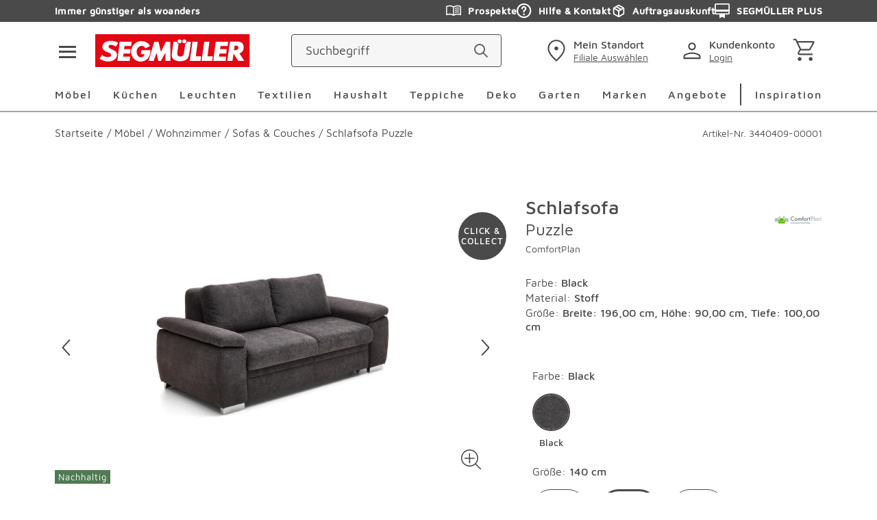

--- FILE ---
content_type: text/css; charset=UTF-8
request_url: https://www.segmueller.de/_next/static/css/af5e6f7202e89423.css
body_size: 1437
content:
.overlay{overflow:hidden}.product-card-small{width:100%;height:100%;margin:0 auto auto;display:flex;flex-wrap:wrap;position:relative;align-items:center;flex-direction:column;max-width:17.8125rem}@media(min-width:767px){.product-card-small{margin:0 .625rem}}div.product-card-small__image{margin-bottom:1.25rem}div.product-card-small__image:after{content:"";display:block;padding-bottom:100%}.product-card-small__image-container{position:relative;width:100%;overflow:hidden;margin-bottom:1.25rem;align-self:flex-start}.product-card-small__image-container:after{content:"";display:block;padding-bottom:100%}.product-card-small__image-container img{top:50%;left:50%;width:auto;height:auto;max-width:100%;max-height:100%;position:absolute;transform:translate(-50%,-50%)}.product-card-small__price{display:inline-block;justify-content:center;font-weight:500;font-size:1.5rem;line-height:1.875rem;color:#4a4a4a;margin-bottom:1.25rem}@media(min-width:992px){.product-card-small__price{align-items:center}}.product-card-small__price .label-from{font-weight:400;font-size:1.125rem;line-height:1.5rem;color:#4a4a4a;margin-right:.1875rem}.product-card-small__price--red{color:#b21a1a}.product-card-small__name{font-weight:400;font-size:1.125rem;line-height:1.5rem;color:#4a4a4a}.product-card{padding:1.25rem .625rem;flex-basis:50%}@media(min-width:580px){.product-card{margin:.625rem;padding:1.25rem 0;flex-basis:calc(33.333% - 20px)}}.product-card>div{height:100%}.product-card a{width:100%;height:100%;display:flex;flex-direction:column}.product-card .product-card__container{height:100%;display:flex;position:relative;flex-direction:column}.product-card__body{width:100%;flex:1 1;display:flex;flex-wrap:wrap}.product-card__body--self-start{width:100%}.product-card__body--self-end{width:100%;align-self:flex-end}.product-card__image-box{position:relative;width:100%}.product-card__image-container{display:flex;flex-wrap:wrap;position:relative;flex-direction:column}.product-card__image{position:relative;width:100%;overflow:hidden;margin-bottom:1.25rem;align-self:flex-start}.product-card__image:after{content:"";display:block;padding-bottom:100%}.product-card__manufacturer{min-height:1.125rem}.product-card__manufacturer,.product-card__name{font-weight:400;color:#4a4a4a;font-size:.875rem;line-height:1.125rem}.product-card__name{-webkit-hyphens:auto;hyphens:auto}@media(min-width:580px){.product-card__name{-webkit-hyphens:none;hyphens:none}}.product-card__name1{font-weight:500;margin-top:.0625rem}.product-card__shipping-included{width:100%;font-weight:400;color:#4a4a4a;font-size:.875rem;line-height:1.125rem;font-weight:500}.product-card__price-container{display:flex;flex-wrap:wrap}@media(min-width:767px){.product-card__price-container{justify-content:space-between}}@media(min-width:992px){.product-card__price-container{align-items:flex-end;flex-direction:row}}.product-card__price{order:1;flex:auto;font-weight:500;font-size:1rem;line-height:1.25rem;color:#4a4a4a;margin-top:.3125rem}@media(min-width:767px){.product-card__price{order:2;flex:auto;display:flex;margin-top:0;justify-content:flex-end}}.product-card__price .label-from{font-weight:300;margin-right:.1875rem}.product-card__price--red{color:#b21a1a}.product-card__price--strikethrough{text-decoration:line-through}.product-card--centered .product-card__image img{top:50%;left:50%;width:auto;height:auto;max-width:100%;max-height:100%;position:absolute;transform:translate(-50%,-50%)}.product-card--centered .product-card__price-container{align-items:normal;justify-content:center;margin-top:10px;margin-top:var(--spacing-g)}.product-card--centered .product-card__price{flex:0 0 auto;justify-content:center;order:2;font-size:1.5rem;margin-top:10px;margin-top:var(--spacing-g)}@media(min-width:580px){.product-card--centered .product-card__price{margin-top:0;font-size:1rem}}.product-card--centered .product-card__slash-price{order:1;flex:1 1 100%}.product-card--centered .product-label{bottom:0;left:50%;transform:translateX(-50%);margin-bottom:1.25rem}.product-card--centered .highlight{justify-content:center}.product-card--centered .energylabel{order:3;margin-top:10px;margin-top:var(--spacing-g)}@media(min-width:580px){.product-card--centered .energylabel{margin-top:0}}.product-card--centered .energylabel__icon{margin-left:5px;margin-left:var(--spacing-f)}.product-card--centered .energylabel .icon{vertical-align:bottom;margin-bottom:-.125rem}.product-card--centered .product-card__energy-data-sheet{display:block;margin-top:5px;margin-top:var(--spacing-f);margin-bottom:-5px;margin-bottom:var(--spacing-negative-f)}.product-card__slash-price{order:3;flex:1 1 100%}@media(min-width:767px){.product-card__slash-price{order:1;flex:auto}}.product-card .icon--energy{width:2.75rem;height:1.375rem}.product-card__name-container:not(.product-card__manufacturer+.product-card__name-container){margin-top:1.125rem}.picture{line-height:0;position:relative;display:block}.picture--min-size{min-width:2.5rem}.picture__image{margin:auto;max-width:100%;max-height:100%}.picture__image--static{position:static}.picture__image--full-size{position:absolute;left:0;top:0;right:0;bottom:0}.picture__image--thumbnail{max-height:8.625rem;height:100%;width:auto;max-width:none}.picture__image--flexible-height{height:auto;max-height:none}.picture__image--fullsize{width:100%}img.picture__image{width:100%;height:100%;object-fit:contain}.highlight{display:flex;align-items:center;font-weight:500;font-size:1rem;line-height:1.25rem;color:#4a4a4a;margin-top:.625rem}.highlight--blue{color:#80aebe}.highlight--gray{color:#d4d4d4}.highlight .icon{flex:0 0 auto;margin-right:.625rem}.highlight--small{margin-top:0}.highlight--small .icon{display:none}.highlight--small .highlight__text{font-weight:400;color:#4a4a4a;font-size:.875rem;line-height:1.125rem}.highlight--copy{font-weight:400;color:#4a4a4a;font-size:1rem;line-height:1.5rem}@media(min-width:767px){.highlight--copy{font-size:1.0625rem;line-height:1.625rem}}.highlight--icon-to-start .icon{align-self:flex-start}.price{display:block}.price__uvp{font-weight:400;color:#4a4a4a;font-size:.875rem;line-height:1.125rem}.price__price{font-weight:500;font-size:1.5rem;line-height:1.875rem;color:#4a4a4a}.price__price--red{color:#b21a1a}.price__delivery,.price__mwst{font-weight:400;color:#4a4a4a;font-size:.875rem;line-height:1.125rem}.price__delivery-link{color:inherit;font-weight:500;text-decoration:underline;text-underline-offset:.1875rem}.price__delivery-link:hover{cursor:pointer}.price__stock{width:100%}.price__stock,.price__stock--bold{display:block;text-align:left;font-weight:400;color:#4a4a4a;font-size:.875rem;line-height:1.125rem;margin-top:.5rem}.price__stock--bold{font-weight:500}.popup{display:none;font-weight:400;color:#4a4a4a;font-size:1rem;line-height:1.5rem;padding:0 .625rem .9375rem}@media(min-width:767px){.popup{font-size:1.0625rem;line-height:1.625rem;max-width:36.875rem;padding:0 .8125rem .9375rem}.popup,.popup--big{margin:0;width:auto}.popup--big{max-width:56.25rem}}.popup__header{display:flex;position:relative;align-items:center;min-height:3.4375rem;padding-right:2.5rem;margin-bottom:.3125rem}.popup__headeline{font-weight:500;font-size:1.125rem}.popup__headeline,.popup__text{line-height:1.5rem;color:#4a4a4a}.popup__text{font-weight:400;font-size:1rem}@media(min-width:767px){.popup__text{font-size:1.0625rem;line-height:1.625rem}}.popup__icon{color:#4a4a4a;position:absolute;right:.1875rem}.popup__icon:hover{cursor:pointer}.popup__img{width:100%}.popup--active{display:block}.popup--gray{background-color:#f6f6f6}.featherlight .featherlight-content{border:0;padding:0;max-width:100%;background:#fff;margin:.625rem}.featherlight .featherlight-close-icon{display:none}.featherlight:last-of-type{background:rgba(212,212,212,.8)}html.with-featherlight{overflow:unset}html.with-featherlight body{overflow:hidden;max-height:100vh}

--- FILE ---
content_type: text/css; charset=UTF-8
request_url: https://www.segmueller.de/_next/static/css/ee9f4d4ff5054821.css
body_size: 17795
content:
.MResultCount_overlay__YGj1f{overflow:hidden}.MResultCount_CategoryHeadlineResults__VavqS{text-align:center;font-weight:500;font-size:2.375rem;line-height:2rem;margin-bottom:2.5rem}@media(min-width:767px){.MResultCount_CategoryHeadlineResults__VavqS{font-size:2.5rem;line-height:2.625rem;margin-bottom:5rem}}.AClearRefinement_overlay__8uavw{overflow:hidden}.AClearRefinement_filters__uyZwI{font-weight:400;font-size:1rem;line-height:1.25rem;color:#4a4a4a;display:flex;flex-direction:row;flex-wrap:wrap;align-content:center;align-items:center;justify-content:flex-start;text-decoration:underline;cursor:pointer;padding:.625rem 0}@media(min-width:992px){.AClearRefinement_filters__uyZwI{padding:.3125rem .625rem}}.AIcon_overlay__qx8oU{overflow:hidden}.AIcon_icon__suBXy{-webkit-user-select:none;-moz-user-select:none;user-select:none;fill:currentcolor}.AIcon_big__pmTWS{width:2rem;height:2rem}.AIcon_small__D0dZA{width:1.5rem;height:1.5rem}.AIcon_xsmall___yPTM{width:1rem;height:1rem}.AIcon_special__kRIhz{width:2.8125rem;height:2.8125rem}.AIcon_energy__qG10e{width:2.75rem;height:1.375rem}.AIcon_eproSlider__desYU{width:4vw;color:#4a4a4a;height:2.25rem}@media(min-width:992px){.AIcon_eproSlider__desYU{width:3.8125rem;height:6rem}}.AIcon_superSale__bCtJe{width:6.875rem;height:1.5rem}.AIcon_password__GG8pI{top:50%;position:absolute;right:.625rem}.AIcon_advantage__4On3g{width:1.375rem;height:1.375rem;margin-right:.625rem}.AIcon_action__kXHFv{color:#4a4a4a}.AIcon_error__QhAcV,.AIcon_red__Vps26{color:#e40404}.AIcon_mirror__54ZIc{transform:scaleX(-1)}.AIcon_sun__vSIY5{color:#ffc22a}.AIcon_gray__vqy00{color:#4a4a4a}.AIcon_blue__Zkk_r{color:#80aebe}.AIcon_clickable__tvHmP{cursor:pointer}.ButtonZubehoer_overlay__ECAQP{overflow:hidden}.ButtonZubehoer_accessoriesButton__cLhJy{cursor:pointer;font-weight:500;color:#4a4a4a;font-size:.875rem;letter-spacing:.125rem;text-decoration:none}@media(min-width:767px){.ButtonZubehoer_accessoriesButton__cLhJy{font-size:1rem}}.ButtonZubehoer_accessoriesButton__cLhJy .button__icon{transform:rotate(90deg)}.ConfigureLink_overlay__JHoSF{overflow:hidden}.ConfigureLink_button__gargb{height:3rem;border-radius:.25rem;border:1px solid #4a4a4a;font-weight:600;color:#4a4a4a;font-size:1rem;line-height:1.25rem}.ConfigureLink_button__gargb:hover{color:#4a4a4a}.ProductDetailsNavigation_overlay__hWUP0{overflow:hidden}.ProductDetailsNavigation_sticky__b24VC{background-color:#fff;margin-top:0;position:-webkit-sticky;position:sticky;top:0;left:auto;right:auto;bottom:auto;z-index:72}.ProductDetailsNavigation_sectionList__Nx5SF{padding:0;list-style:none;margin-top:1.75rem}.ProductDetailsNavigation_sectionListItem__CegaW{font-size:1.125rem;color:#4a4a4a}@media(min-width:992px){.ProductDetailsNavigation_sectionListItem__CegaW{font-size:1.125rem}}.ProductDetailsNavigation_sectionListItemActive__dhIeZ{-webkit-text-decoration:solid underline #8b9ab1;text-decoration:solid underline #8b9ab1;text-decoration-thickness:.3125rem;text-underline-offset:.5rem}.SplitImageInfoSection_overlay__Nomey{overflow:hidden}.SplitImageInfoSection_text__7jvN5{font-weight:400;font-size:.875rem;line-height:1rem;color:#4a4a4a}@media(min-width:767px){.SplitImageInfoSection_text__7jvN5{font-size:1.0625rem;line-height:1.25rem}}.SplitImageInfoSection_subtext__yiR1A{font-weight:400;color:#8e8e8e;font-size:.875rem;line-height:1.5rem}.SplitImageInfoSection_headline__rnsva{font-weight:900;color:#4a4a4a;font-family:FreightDisp,serif;font-size:2rem;line-height:2.5625rem}@media(min-width:767px){.SplitImageInfoSection_headline__rnsva{font-size:3rem;line-height:3.875rem}.SplitImageInfoSection_content__632Ig{max-width:40%}}.SplitImageInfoSection_image__X_M96{object-fit:cover}.SplitImageInfoSection_imageContainer__GI79u{height:18.75rem}@media(min-width:767px){.SplitImageInfoSection_imageContainer__GI79u{height:33.3125rem}}.VariantAttributeSection_overlay__0OejQ{overflow:hidden}.VariantAttributeSection_container___lOo_{background:#f6f6f6;border-radius:.25rem}.VariantAttributeSection_variantName__0dywK{font-weight:400;color:#4a4a4a;font-size:.875rem;line-height:1.5rem;margin-bottom:0}.VariantAttributeSection_variantName__0dywK:hover{color:#4a4a4a}.VariantAttributeSection_selectedOptionTitle__k9ZNd{font-weight:600;color:#4a4a4a;font-size:1rem;line-height:1.5rem;margin-bottom:0}.VariantAttributeSection_selectedOptionTitle__k9ZNd:hover{color:#4a4a4a}.VariantAttributeSection_option__frJlS{font-weight:600;color:#4a4a4a;font-size:1rem;line-height:1.5rem;min-width:4.375rem}.VariantAttributeSection_option__frJlS:hover{color:#4a4a4a}.VariantAttributeSection_optionSelected__yrWhJ{background-color:#d4d4d4}.MCurrentRefinements_overlay__AcNkQ{overflow:hidden}.MCurrentRefinements_refinement__jd5hn{display:flex;align-items:center;background-color:#f6f6f6;cursor:pointer;height:3rem;padding:0 .625rem;border-radius:1.75rem;margin:0 .625rem .625rem 0}.MCurrentRefinements_text__no5R3{font-weight:400;color:#4a4a4a;font-size:.875rem;line-height:1.125rem}.MCurrentRefinements_icon__TjRjM{color:#4a4a4a;vertical-align:sub;width:.875rem;height:.9375rem;margin-left:.3125rem}.OActiveFilters_overlay__Kt6Bz{overflow:hidden}.OActiveFilters_filters__GrAr5{display:flex;flex-direction:row;flex-wrap:wrap;align-content:center;align-items:center;justify-content:flex-start;font-size:0;padding:.625rem 0}@media(min-width:992px){.OActiveFilters_filters__GrAr5{padding:.3125rem .625rem}}.SkipButton_overlay__OMq6w{overflow:hidden}.SkipButton_skipButton__5sZqd{position:absolute;clip:rect(0,0,0,0);-webkit-clip-path:inset(50%);clip-path:inset(50%);overflow:hidden;height:1px;width:1px;white-space:nowrap}.SkipButton_skipButtonText__fW89C{font-weight:500;text-decoration:underline;color:#4a4a4a}.SkipButton_skipButton__5sZqd:focus,.SkipButton_skipButton__5sZqd:focus-visible{position:absolute;clip:auto;-webkit-clip-path:none;clip-path:none;overflow:visible;height:auto;width:auto;cursor:pointer;background:#fff;border:2px solid #4a4a4a;box-shadow:0 0 0 4px #fff;z-index:83;padding:1rem;border-radius:1.875rem;font-size:1rem;outline-offset:.125rem;transition:opacity .2s ease;opacity:1}.SkipButton_skipButtonTopCorner__xL4Nw:focus,.SkipButton_skipButtonTopCorner__xL4Nw:focus-visible{top:.5rem;left:.5rem}.SkipButton_skipButton__5sZqd:not(.SkipButton_skipButtonTopCorner__xL4Nw):focus,.SkipButton_skipButton__5sZqd:not(.SkipButton_skipButtonTopCorner__xL4Nw):focus-visible{top:auto;left:auto}.NotificationArea_overlay__BCs2x{overflow:hidden}.NotificationArea_notificationArea__DIYCY{z-index:34;margin-top:2.1875rem;margin-bottom:1.875rem}.NotificationArea_notificationArea--checkout__NGabJ{margin-top:0;margin-bottom:2.5rem}.NotificationArea_notificationArea--checkout__NGabJ .NotificationArea_flash-message__icon__y59tj{margin-top:0}.NotificationArea_notificationArea--payment__hDpV_{position:relative;background-color:#fff}.NotificationArea_notificationArea--payment__hDpV_:before{content:" ";position:absolute;width:100vw;background-color:#fff;margin-left:-50vw;height:100%;left:50%;top:0}@media(min-width:992px){.NotificationArea_notificationArea--payment__hDpV_:before{position:relative;width:auto;background-color:rgba(0,0,0,0);margin-left:0;height:auto;left:0;top:0}}.NotificationArea_notificationArea--profile__s_e3u{margin-bottom:2.5rem}.NotificationArea_notificationArea--profile__s_e3u .NotificationArea_flash-message__icon__y59tj{margin-top:0}.BackToCartButton_overlay__legnq{overflow:hidden}.BackToCartButton_backToCart__wKGOD{display:flex;align-items:center;color:#4a4a4a;transition:color .3s;margin-top:1.375rem;gap:.625rem}@media(min-width:767px){.BackToCartButton_backToCart__wKGOD{margin-bottom:2.5rem}}.BackToCartButton_backToCartArrow__KL6Lc{transform:rotate(180deg)}.BackToCartButton_backToCartText__XeWah{font-weight:500;letter-spacing:.125rem}.BackToCartButton_backToCart__wKGOD:hover{color:#000}.AEnergyLabel_overlay__hP6Vs{overflow:hidden}.AEnergyLabel_energy__5YGdv{order:2;cursor:pointer;height:1.375rem;margin:.3125rem 0 0}@media(min-width:767px){.AEnergyLabel_energy__5YGdv{margin:0 0 0 .3125rem}}.AEnergyLabel_icon__g6Cza{height:1.375rem}.MPopup_overlay__qwNCA{overflow:hidden}.MPopup_lightbox___QRW2{position:fixed;top:0;left:0;z-index:84;display:flex;align-items:center;justify-content:center;width:100%;height:100%;background-color:rgba(212,212,212,.8);cursor:default;transition:opacity .3s,visibility .3s;opacity:1;visibility:visible}.MPopup_inner__CbM_B{display:flex;flex-direction:column;background-color:#fff;margin:.625rem;padding:.625rem .625rem .9375rem}.MPopup_header__kmISv{display:flex;align-items:center;color:#4a4a4a;position:relative;margin-bottom:.625rem}.MPopup_headline__J_R4A{text-align:left;position:absolute;font-weight:500;font-size:1.125rem;line-height:1.5rem;color:#4a4a4a;margin-bottom:.9375rem}.MPopup_image__AAkAK{max-width:100%;height:auto}.MPopup_hidden__oqWGI{opacity:0;pointer-events:none;transition:opacity .3s,visibility .3s}.MPopup_gray__q2xOy{background-color:#f6f6f6}.MPopup_noScroll__ftEE2{overflow:hidden}.MPopup_closeButton__KBKUX{all:unset;cursor:pointer;display:inline-flex;align-items:center;justify-content:center;width:auto;height:auto;margin-left:auto}.MPopup_closeButton__KBKUX:focus-visible{outline:2px solid blue;outline-offset:.125rem;border-radius:.25rem}.AppEnergyLabel_overlay__IeDxF{overflow:hidden}.AppEnergyLabel_EnergyLabelContainer__22WsK{display:flex;align-items:center;gap:.625rem;padding-top:.625rem}.AppEnergyLabel_DataSheet__JUn9M{order:3}.DropdownHead_overlay__s9gh5{overflow:hidden}.DropdownHead_dropdownHead__AOHsD{width:100%;display:flex;align-items:center;justify-content:space-between;padding:.8125rem .9375rem .8125rem .625rem}.DropdownHead_dropdownHeadWhite__QTNgt{background-color:#fff}.DropdownHead_dropdownHeadGray__tsvdu{background-color:#f6f6f6}.DropdownHead_dropdownHeadMultiline__bptwo{padding-top:.3125rem;padding-bottom:.3125rem}.DropdownHead_dropdownHeadOptions__pRAJ7{font-weight:400;font-size:1.125rem;line-height:1.5rem;color:#4a4a4a}.DropdownHead_dropdownHeadOptionsDark__KONUl{font-weight:500;color:#4a4a4a;font-size:.875rem;letter-spacing:.125rem;text-decoration:none}@media(min-width:767px){.DropdownHead_dropdownHeadOptionsDark__KONUl{font-size:1rem}}.DropdownHead_dropdownHeadOptionsLight__EweSF{color:#4a4a4a}.DropdownHead_dropdownHeadOptionsNormal__PvBzQ{font-weight:400;font-size:1.125rem;line-height:1.5rem;color:#4a4a4a}.DropdownHead_dropdownHeadOptionsDisabled__tc9U8{color:#d4d4d4}.DropdownHead_dropdownHeadOptionsSmall__rTIeE{font-size:1rem;line-height:1.375rem}.DropdownHead_dropdownHeadSpinner__tuulW{display:flex;width:1.6875rem;height:1.6875rem;justify-content:center;align-items:center}.DropdownHead_dropdownHeadSpinner__tuulW span{width:1.125rem;height:1.125rem;border:.125rem solid #8e8e8e;aspect-ratio:1;border-radius:50%;animation:DropdownHead_spinnerAnimated1__J10dA .8s linear infinite alternate,DropdownHead_spinnerAnimated2__UtI47 1.6s linear infinite}.DropdownHead_dropdownHeadArrow__2x06w{height:100%;color:#4a4a4a;transform:rotate(-180deg);transition:all .3s ease-in-out}.DropdownHead_dropdownHeadArrowOpen__NZYI_{transform:rotate(0deg)}.DropdownHead_dropdownHeadArrowDisabled__oorNg{color:#d4d4d4}@keyframes DropdownHead_spinnerAnimated1__J10dA{0%{-webkit-clip-path:polygon(50% 50%,0 0,50% 0,50% 0,50% 0,50% 0,50% 0);clip-path:polygon(50% 50%,0 0,50% 0,50% 0,50% 0,50% 0,50% 0)}12.5%{-webkit-clip-path:polygon(50% 50%,0 0,50% 0,100% 0,100% 0,100% 0,100% 0);clip-path:polygon(50% 50%,0 0,50% 0,100% 0,100% 0,100% 0,100% 0)}25%{-webkit-clip-path:polygon(50% 50%,0 0,50% 0,100% 0,100% 100%,100% 100%,100% 100%);clip-path:polygon(50% 50%,0 0,50% 0,100% 0,100% 100%,100% 100%,100% 100%)}50%{-webkit-clip-path:polygon(50% 50%,0 0,50% 0,100% 0,100% 100%,50% 100%,0 100%);clip-path:polygon(50% 50%,0 0,50% 0,100% 0,100% 100%,50% 100%,0 100%)}62.5%{-webkit-clip-path:polygon(50% 50%,100% 0,100% 0,100% 0,100% 100%,50% 100%,0 100%);clip-path:polygon(50% 50%,100% 0,100% 0,100% 0,100% 100%,50% 100%,0 100%)}75%{-webkit-clip-path:polygon(50% 50%,100% 100%,100% 100%,100% 100%,100% 100%,50% 100%,0 100%);clip-path:polygon(50% 50%,100% 100%,100% 100%,100% 100%,100% 100%,50% 100%,0 100%)}to{-webkit-clip-path:polygon(50% 50%,50% 100%,50% 100%,50% 100%,50% 100%,50% 100%,0 100%);clip-path:polygon(50% 50%,50% 100%,50% 100%,50% 100%,50% 100%,50% 100%,0 100%)}}@keyframes DropdownHead_spinnerAnimated2__UtI47{0%{transform:scaleY(1) rotate(0deg)}49.99%{transform:scaleY(1) rotate(135deg)}50%{transform:scaleY(-1) rotate(0deg)}to{transform:scaleY(-1) rotate(-135deg)}}.Dropdown_overlay__JPrTF{overflow:hidden}.Dropdown_dropdown__x4q_x{position:relative;margin-top:.625rem}.Dropdown_dropdown__x4q_x:hover{cursor:pointer}.Dropdown_dropdownDisabled__z7oaD{pointer-events:none}.Dropdown_dropdownDisabled__z7oaD .Dropdown_dropdownArrow__r8MO8,.Dropdown_dropdownDisabled__z7oaD .Dropdown_dropdownFirst__edqDb,.Dropdown_dropdownDisabled__z7oaD .Dropdown_dropdownOptions___ySj0{color:#d4d4d4}.Dropdown_dropdownFirst__edqDb{display:block;font-weight:400;color:#4a4a4a;font-size:.875rem;line-height:1.125rem}.Dropdown_dropdownListElement__x7qV9{display:block;list-style-type:none;padding:0 .625rem;text-align:left}.Dropdown_dropdownListElementLargeSelect__yG2Q8{padding:.9375rem .625rem}.Dropdown_dropdownListElement__x7qV9:hover{cursor:pointer;background-color:#f6f6f6}.Dropdown_dropdownListElement__x7qV9 a{display:block;font-weight:400;font-size:1.125rem;line-height:1.5rem;color:#4a4a4a;padding:.9375rem 0}.Dropdown_dropdownListElement__x7qV9 a#Dropdown_dropdownListElementNpb__9MjEO{padding-bottom:0}.Dropdown_dropdownListElement__x7qV9:first-of-type a{height:100%;border-bottom:2px solid #f6f6f6;font-weight:500;font-size:1.125rem;line-height:1.5rem;color:#4a4a4a}.Dropdown_dropdownListElementRegular__Jroi5:first-of-type a{font-weight:400;font-size:1.125rem;line-height:1.5rem;color:#4a4a4a}.Dropdown_dropdownListElementDisabled__fdsrY{color:#d4d4d4;padding:.9375rem .625rem}.Dropdown_dropdownListElementDisabled__fdsrY:hover{cursor:default;background-color:#fff}.Dropdown_dropdownListElementSmall__5z2hm a{padding:.3125rem 0;font-size:1rem;line-height:1.375rem}.Dropdown_dropdownElementHint__XE_qk{display:block;color:#4a4a4a}.Dropdown_dropdownBody__vFGBJ{transition:max-height .3s;width:100%;overflow-y:auto;position:absolute;background-color:#fff;z-index:38;padding:0;max-height:17.1875rem;border:2px solid #f6f6f6;border-right:none;border-left:none}.Dropdown_dropdownBodyClosed__7mp3O{max-height:0}.Dropdown_dropdownSort__2LPYR .Dropdown_dropdown__list-element__4PFYQ a{border:none;font-weight:400;font-size:1.125rem;line-height:1.5rem;color:#4a4a4a}.Dropdown_dropdownSort__2LPYR .Dropdown_dropdown__list-elementActive__qYFgA a{font-weight:500;font-size:1.125rem;line-height:1.5rem;color:#4a4a4a}.DepartmentBoxDetail_overlay__v_Ztc{overflow:hidden}.DepartmentBoxDetail_departmentboxDetail__AWKGi{display:flex;align-items:center;max-width:22.125rem;gap:10px;gap:var(--spacing-g);margin:0 auto 80px;margin:0 auto var(--spacing-c)}@media(min-width:992px){.DepartmentBoxDetail_departmentboxDetail__AWKGi{margin:0 auto 40px;margin:0 auto var(--spacing-b)}}.DepartmentBoxDetail_departmentboxDetailNope__N_sJB *{color:#4a4a4a}.DepartmentBoxDetail_departmentboxDetailNope__N_sJB .DepartmentBoxDetail_departmentboxHint__sFEcV{display:none}.DepartmentBoxDetail_departmentboxDetail__AWKGi:first-child{margin-top:40px;margin-top:var(--spacing-b)}.DepartmentBoxDetail_departmentboxDetail__AWKGi:nth-child(3){margin-bottom:0}.DepartmentBoxDetail_departmentboxBuy__xxHAM,.DepartmentBoxDetail_departmentboxCollect__JKbWy,.DepartmentBoxDetail_departmentboxDisplayed__9WBlF{position:relative;margin-right:22px;margin-right:var(--spacing-a)}.DepartmentBoxDetail_departmentboxBuyTop__GOGU7,.DepartmentBoxDetail_departmentboxCollectTop__N6RmY,.DepartmentBoxDetail_departmentboxDisplayedTop__jXhNn{border-radius:50%;position:absolute;background-color:#f6f6f6;right:-.625rem}.DepartmentBoxDetail_departmentboxCollectTop__N6RmY,.DepartmentBoxDetail_departmentboxDisplayedTop__jXhNn{top:-.3125rem}.DepartmentBoxDetail_departmentboxBuyTop__GOGU7{top:-.125rem}.DepartmentBoxDetail_departmentboxText__yhorF{text-align:left}.DepartmentBoxDetail_departmentboxSubline__1vyv9{display:block;font-weight:500;font-size:1rem;line-height:1.25rem;color:#4a4a4a;margin-bottom:.3125rem}.DepartmentBoxDetail_departmentboxHint__sFEcV{font-weight:400;color:#4a4a4a;font-size:.875rem;line-height:1.125rem}@media(min-width:767px){.DepartmentBoxDetail_departmentboxHint__sFEcV{text-align:center;margin:0 auto 40px;margin:0 auto var(--spacing-b)}}@media(min-width:992px){.DepartmentBoxDetail_departmentboxHint__sFEcV{text-align:left;margin:0 auto}}.DepartmentOpening_overlay__9YzVb{overflow:hidden}.DepartmentOpening_departmentOpening__1tXgp{transition:opacity .3s ease-in-out;left:0;top:50%;width:100%;opacity:0;text-align:left;position:absolute;background-color:#f6f6f6;transform:translateY(-50%);overflow:hidden;z-index:60;height:0}.DepartmentOpening_departmentOpeningShow__oR_gB{padding:22px;padding:var(--spacing-a);opacity:1;height:auto}.DepartmentOpening_departmentOpeningHeadline__3YDfZ{display:block;font-weight:500;font-size:1.125rem;line-height:1.5rem;color:#4a4a4a;margin-bottom:40px;margin-bottom:var(--spacing-b)}.DepartmentOpening_departmentOpeningSubline__qBZPP{width:100%;display:block;font-weight:400;color:#4a4a4a;font-size:1rem;letter-spacing:.125rem;margin-bottom:.625rem}.DepartmentOpening_departmentOpeningSublineM__bB9ma{margin-top:22px;margin-top:var(--spacing-a);margin-bottom:.625rem}.DepartmentOpening_departmentOpeningText__OIWLd{display:block;font-weight:400;color:#4a4a4a;font-size:1rem;line-height:1.5rem}@media(min-width:767px){.DepartmentOpening_departmentOpeningText__OIWLd{font-size:1.0625rem;line-height:1.625rem}}.DepartmentOpening_departmentOpeningTextBold__CDmSW{font-weight:700}.DepartmentOpening_departmentOpeningTextSpace__e48eX{margin-bottom:.625rem}.DepartmentOpening_departmentOpeningIcon__st3B1{cursor:pointer;position:absolute;top:.625rem;right:.625rem}.DepartmentOpening_departmentOpeningIconClose__M5HSO{color:#4a4a4a}.DepartmentOpening_departmentOpeningDivider__QEv5v{height:.125rem;background-color:#d4d4d4;margin:40px 0;margin:var(--spacing-b) 0}.DepartmentOpening_departmentOpeningBlur__FuCHJ{top:0;left:0;width:100%;height:100%;position:absolute;z-index:59;background-color:rgba(212,212,212,.8)}.DepartmentBox_overlay__PhyEN{overflow:hidden}.DepartmentBox_departmentbox__EbCKS{text-align:center;display:block;position:relative;background-color:#f6f6f6;padding:40px 10px;padding:var(--spacing-b) var(--spacing-g);margin-top:22px;margin-top:var(--spacing-a);scroll-margin-top:12.5rem}@media(min-width:992px){.DepartmentBox_departmentbox__EbCKS{padding:22px 10px;padding:var(--spacing-a) var(--spacing-g)}}.DepartmentBox_departmentboxActive__Rov9r{background-color:#f6f6f6}.DepartmentBox_departmentboxActive__Rov9r .DepartmentBox_departmentboxHeadline__TVqeQ,.DepartmentBox_departmentboxActive__Rov9r .DepartmentBox_departmentboxHint__ISmvf,.DepartmentBox_departmentboxActive__Rov9r .DepartmentBox_departmentboxIcon__ns1SL{color:#4a4a4a}.DepartmentBox_departmentboxPlaceholder__W1i34{display:flex;flex-direction:row;color:#4a4a4a}.DepartmentBox_departmentboxPlaceholderIcon__RjjAH{margin-left:.375rem;margin-right:.75rem}.DepartmentBox_departmentboxHeader__OBuKV{max-width:22.125rem;margin:0 auto}.DepartmentBox_departmentboxHeadline__TVqeQ{font-weight:500;font-size:1.125rem;line-height:1.5rem;color:#4a4a4a;margin:0 auto .1875rem}@media(min-width:767px){.DepartmentBox_departmentboxHeadline__TVqeQ{text-align:center}}@media(min-width:992px){.DepartmentBox_departmentboxHeadline__TVqeQ{text-align:left}}.DepartmentBox_departmentboxHint__ISmvf{font-weight:400;color:#4a4a4a;font-size:.875rem;line-height:1.125rem}@media(min-width:767px){.DepartmentBox_departmentboxHint__ISmvf{text-align:center;margin:0 auto 40px;margin:0 auto var(--spacing-b)}}@media(min-width:992px){.DepartmentBox_departmentboxHint__ISmvf{text-align:left;margin:0 auto}}.DepartmentBox_departmentboxIcon__ns1SL{color:#4a4a4a;display:block;margin:.625rem auto}.DepartmentBox_departmentboxDropdown__HhZ9X{max-width:22.125rem;margin:0 auto 40px;margin:0 auto var(--spacing-b)}@media(min-width:992px){.DepartmentBox_departmentboxDropdown__HhZ9X{margin:0 auto 1.25rem}}.DepartmentBox_departmentboxCta__gi7mt{width:100%;max-width:100%;display:none;text-align:center;border-color:#4a4a4a;background-color:#fff;padding-top:.9375rem;padding-bottom:.9375rem;margin:0 0 40px;margin-bottom:var(--spacing-b)}.DepartmentBox_departmentboxCtaActive__SBZXC{display:block}.SbBanner_overlay__CRE9d{overflow:hidden}.SbBanner_sbBanner__eYdvv{display:flex;margin:.3125rem 0 1.25rem}@media(min-width:992px){.SbBanner_sbBanner__eYdvv{margin:0}}.SbBanner_sbBannerHeadline__NtSla{width:100%;display:block;text-align:center;font-weight:400;color:#4a4a4a;font-size:1rem;letter-spacing:.125rem;margin-top:.625rem}.SbBanner_sbBannerHeadline__NtSla:last-child{margin-bottom:.625rem}.SbBanner_sbBanner__eYdvv p{margin:0;display:inline;line-height:1.5625rem}.SbBanner_sbBannerText___kAi4{text-align:center;padding:.625rem 0}.SbBanner_sbBannerIconInline__396Uc{line-height:0;display:inline-block;vertical-align:bottom;margin-right:.3125rem}.SbBanner_sbBannerButton__gZMQS{max-width:36.875rem}.LandingPageSidebar_overlay__oxLO6{overflow:hidden}.LandingPageSidebar_buttonSecondary__ClVpz{background-color:#4a4a4a;border-color:#4a4a4a;color:#fff!important}.LandingPageSidebar_buttonSecondary__ClVpz.button{width:auto;max-width:100%;color:#fff;margin:0 0 0 5.625rem}.LandingPageSidebar_buttonSecondaryfullWidth__5Rd4K{width:100%}.LandingPageSidebar_buttonSecondaryfullWidth__5Rd4K.button{margin-left:0}.LandingPageSidebar_buttonSecondary__ClVpz:hover{cursor:pointer;color:#fff;border-color:#8e8e8e;background-color:#8e8e8e}.ProductDetailThumbnails_overlay__Nqj9Y{overflow:hidden}.ProductDetailThumbnails_productDetailThumbs__6r10m{display:none;position:relative}@media(min-width:767px){.ProductDetailThumbnails_productDetailThumbs__6r10m{display:block}}.ProductDetailThumbnails_productDetailThumbs__6r10m .ProductDetailThumbnails_slide__KcUHV{display:flex;height:8.625rem}.ProductDetailThumbnails_productDetailThumbs__6r10m .ProductDetailThumbnails_slide__KcUHV .ProductDetailThumbnails_inner__iT6S0{overflow:hidden;position:relative;width:100%;height:100%}.ProductDetailThumbnails_productDetailThumbs__6r10m .ProductDetailThumbnails_slide__KcUHV .ProductDetailThumbnails_inner__iT6S0 img{width:100%;height:100%;margin:auto;object-fit:contain}.ProductDetailThumbnails_productDetailThumbs__6r10m .ProductDetailThumbnails_slide__KcUHV.swiper-slide-active .ProductDetailThumbnails_inner__iT6S0{border:2px solid #4a4a4a}.ProductDetailThumbnails_productDetailThumbs__6r10m .ProductDetailThumbnails_slide__KcUHV{overflow:hidden;position:relative;width:8.625rem}.ProductDetailThumbnails_productDetailThumbs__6r10m .ProductDetailThumbnails_slide__KcUHV .ProductDetailThumbnails_picture__gvoVt{width:100%;height:100%;display:flex}.ProductDetailThumbnails_productDetailThumbs__6r10m .ProductDetailThumbnails_slide__KcUHV .ProductDetailThumbnails_picture__gvoVt img{width:100%;height:100%;margin:auto;object-fit:contain}.ProductDetailThumbnails_productDetailThumbs__6r10m .ProductDetailThumbnails_next__FNdIM,.ProductDetailThumbnails_productDetailThumbs__6r10m .ProductDetailThumbnails_prev__g_gRU{top:50%;height:100%;color:#4a4a4a;border:none;outline:none;cursor:pointer;position:absolute;z-index:31;transform:translateY(-50%);background:hsla(0,0%,100%,.56);width:2.0625rem;padding:0 .25rem}.ProductDetailThumbnails_productDetailThumbs__6r10m .ProductDetailThumbnails_next__FNdIM .AIcon_icon__suBXy,.ProductDetailThumbnails_productDetailThumbs__6r10m .ProductDetailThumbnails_prev__g_gRU .AIcon_icon__suBXy{top:50%;color:#4a4a4a;position:absolute}.ProductDetailThumbnails_productDetailThumbs__6r10m .ProductDetailThumbnails_prev__g_gRU{left:0}.ProductDetailThumbnails_productDetailThumbs__6r10m .ProductDetailThumbnails_prev__g_gRU .AIcon_icon__suBXy{left:.3125rem;transform:rotate(-90deg) translateX(50%)}.ProductDetailThumbnails_productDetailThumbs__6r10m .ProductDetailThumbnails_next__FNdIM{right:0}.ProductDetailThumbnails_productDetailThumbs__6r10m .ProductDetailThumbnails_next__FNdIM .AIcon_icon__suBXy{right:.3125rem;transform:rotate(90deg) translateX(-50%)}.ProductDetailThumbnails_productDetailThumbs__6r10m .ProductDetailThumbnails_video__Dr182{top:50%;margin:auto;outline:none;display:flex;color:#fff;border-radius:50%;position:relative;background-color:#4a4a4a;transform:translateY(-50%);width:3.125rem;height:3.125rem}.ProductDetailThumbnails_productDetailThumbs__6r10m .ProductDetailThumbnails_video__Dr182 .AIcon_icon__suBXy{margin:0 auto;transform:translateX(2px);width:2.5rem}.ProductDetailThumbnails_productDetailThumbs__6r10m.ProductDetailThumbnails_vertical__iNd8C{width:15%;height:100%;display:none;margin-left:0;margin-right:3.75rem}@media(min-width:767px){.ProductDetailThumbnails_productDetailThumbs__6r10m.ProductDetailThumbnails_vertical__iNd8C{display:block}}.ProductDetailThumbnails_productDetailThumbs__6r10m.ProductDetailThumbnails_vertical__iNd8C .swiper,.ProductDetailThumbnails_productDetailThumbs__6r10m.ProductDetailThumbnails_vertical__iNd8C .swiper-wrapper{height:100%}.ProductDetailThumbnails_productDetailThumbs__6r10m.ProductDetailThumbnails_vertical__iNd8C .ProductDetailThumbnails_slide__KcUHV{height:auto;display:flex;width:auto;max-width:8.625rem}.ProductDetailThumbnails_productDetailThumbs__6r10m.ProductDetailThumbnails_vertical__iNd8C .ProductDetailThumbnails_inner__iT6S0{overflow:hidden;position:relative}.ProductDetailThumbnails_productDetailThumbs__6r10m.ProductDetailThumbnails_vertical__iNd8C .ProductDetailThumbnails_inner__iT6S0:after{content:"";display:block;padding-bottom:100%}.ProductDetailThumbnails_productDetailThumbs__6r10m.ProductDetailThumbnails_vertical__iNd8C .ProductDetailThumbnails_inner__iT6S0 .ProductDetailThumbnails_picture__gvoVt{top:50%;width:100%;height:100%;text-align:center;position:absolute;transform:translateY(-50%)}.ProductDetailThumbnails_productDetailThumbs__6r10m.ProductDetailThumbnails_vertical__iNd8C .ProductDetailThumbnails_inner__iT6S0 .ProductDetailThumbnails_picture__gvoVt img{top:50%;width:100%;height:100%;position:relative;object-fit:contain;transform:translateY(-50%)}.ProductDetailThumbnails_productDetailThumbs__6r10m.ProductDetailThumbnails_vertical__iNd8C .ProductDetailThumbnails_next__FNdIM,.ProductDetailThumbnails_productDetailThumbs__6r10m.ProductDetailThumbnails_vertical__iNd8C .ProductDetailThumbnails_prev__g_gRU{top:auto;transform:none;width:100%;color:#4a4a4a;border:none;outline:none;cursor:pointer;position:absolute;z-index:31;background:hsla(0,0%,100%,.56);height:2.0625rem;padding:0 .25rem}.ProductDetailThumbnails_productDetailThumbs__6r10m.ProductDetailThumbnails_vertical__iNd8C .ProductDetailThumbnails_next__FNdIM .AIcon_icon__suBXy,.ProductDetailThumbnails_productDetailThumbs__6r10m.ProductDetailThumbnails_vertical__iNd8C .ProductDetailThumbnails_prev__g_gRU .AIcon_icon__suBXy{top:50%;color:#4a4a4a;position:absolute}.ProductDetailThumbnails_productDetailThumbs__6r10m.ProductDetailThumbnails_vertical__iNd8C .ProductDetailThumbnails_prev__g_gRU{top:0}.ProductDetailThumbnails_productDetailThumbs__6r10m.ProductDetailThumbnails_vertical__iNd8C .ProductDetailThumbnails_prev__g_gRU .AIcon_icon__suBXy{left:50%;transform:translate(-50%,-50%)}.ProductDetailThumbnails_productDetailThumbs__6r10m.ProductDetailThumbnails_vertical__iNd8C .ProductDetailThumbnails_next__FNdIM{bottom:0}.ProductDetailThumbnails_productDetailThumbs__6r10m.ProductDetailThumbnails_vertical__iNd8C .ProductDetailThumbnails_next__FNdIM .AIcon_icon__suBXy{left:50%;transform:rotate(180deg) translate(50%,50%)}.ProductDetailThumbnails_productDetailThumbs__6r10m.ProductDetailThumbnails_vertical__iNd8C .ProductDetailThumbnails_video__Dr182{top:50%;left:50%;margin:auto;outline:none;display:flex;color:#fff;border-radius:50%;position:absolute;background-color:#4a4a4a;transform:translateY(-50%) translateX(-50%);width:3.125rem;height:3.125rem}.ProductDetailThumbnails_productDetailThumbs__6r10m.ProductDetailThumbnails_vertical__iNd8C .ProductDetailThumbnails_video__Dr182 .AIcon_icon__suBXy{margin:0 auto;transform:translateX(2px);width:2.5rem}.ProductLabel_overlay__jSaO_{overflow:hidden}.ProductLabel_productLabel__mxbU8{left:0;color:#fff;font-weight:400;z-index:14;padding:.125rem .3125rem;letter-spacing:.0625rem;font-size:.8125rem}.ProductLabel_productLabelPlp__9HdOS{pointer-events:none}@media(min-width:767px){.ProductLabel_productLabelPlp__9HdOS{position:relative;left:11.25rem}}.ProductLabel_productLabelGrid__MKQUI{font-size:.8125rem}.ProductLabel_productLabel__mxbU8:hover{cursor:pointer;color:#fff}.ProductLabel_green__ETjA3{background-color:#507b53}.ProductLabel_red__bhQ1j{background-color:#e30613}.ProductLabel_labelContainer__o7Kx3{z-index:14;position:absolute;display:flex;flex-direction:column;align-items:flex-start;gap:.25rem}@media(min-width:767px){.ProductLabel_labelContainer__o7Kx3{bottom:10rem}}@media(min-width:992px){.ProductLabel_labelContainer__o7Kx3{bottom:13.75rem}}@media(min-width:767px){.ProductLabel_labelContainerPlp__2GipK{bottom:.625rem}}@media(min-width:992px){.ProductLabel_labelContainerPlp__2GipK{bottom:1.25rem}}.ProductLabel_sbProductLabel__hjlyK{display:flex;flex-direction:column;align-items:flex-start;gap:.25rem}@media(min-width:767px){.ProductLabel_sbProductLabelPlp__Lolq4 img,.ProductLabel_sbProductLabelPlp__Lolq4 svg{position:relative;left:11.25rem}}.CartItemConfiguredDetails_overlay__N7TY5{overflow:hidden}.CartItemConfiguredDetails_configuredDetails__vBQOi{position:relative;margin-top:.625rem}.CartItemConfiguredDetails_configuredDetails__vBQOi:hover{cursor:pointer}.CartItemConfiguredDetails_configuredDetailsBody__7eyZc{overflow:auto;position:relative;transition:max-height .3s;width:100%;background-color:#fff;padding:0;border:2px solid #f6f6f6;border-right:none;border-left:none}.CartItemConfiguredDetails_configuredDetailsBodyClosed__lYVP8{max-height:0}.CartItemConfiguredDetails_configuredDetailsListElement__WXZK_{display:grid;background-color:#f6f6f6;list-style-type:none;font-weight:400;color:#4a4a4a;font-size:.875rem;line-height:1.125rem;padding:.9375rem .625rem;text-align:left}.CartItemConfiguredDetails_configuredDetailsListElement__WXZK_:hover{cursor:pointer;background-color:#f6f6f6}.CartItemConfiguredDetails_configuredDetailsPosColumns__WStiV{display:flex;gap:1rem}.CartItemConfiguredDetails_configuredDetailsPosDescriptionColumnMain__EvVd9,.CartItemConfiguredDetails_configuredDetailsPosDescriptionColumn___Bwna{display:grid;align-content:flex-start;grid-gap:.25rem;gap:.25rem;text-align:right}.CartItemConfiguredDetails_configuredDetailsPosDescriptionColumnMain__EvVd9{flex:1 1;text-align:left}.CartItemConfiguredDetails_configuredDetailsDescriptionGroup__iL855{display:grid;grid-gap:0;gap:0}@media(min-width:1200px){.CartItemConfiguredDetails_configuredDetailsDescriptionGroup__iL855{grid-template-columns:5.25rem 1fr;gap:1rem}}.CartItemConfiguredDetails_configuredDetailsDescriptionGrid__QYxzo{display:grid;grid-gap:1rem;gap:1rem}.CartItemConfiguredDetails_configuredDetailsDivider__eNpKF{border-bottom:1px solid #d4d4d4;margin-top:10px;margin-top:var(--spacing-g)}.CartItemConfiguredDetails_configuredDetailsSumPos__VEXqv{display:flex;gap:1rem;justify-content:space-between}.CartItemConfiguredDetails_configuredDetailsSumPosWrapper__oRXF0{margin-top:2.5rem;margin-bottom:1.25rem}.CartItemConfiguredDetails_configuredDetailsAmountTitle__QUCk5,.CartItemConfiguredDetails_configuredDetailsArtnrTitle__n0IiM,.CartItemConfiguredDetails_configuredDetailsDescriptionTitle__ppDwg,.CartItemConfiguredDetails_configuredDetailsDetailsFooter__8jHMH,.CartItemConfiguredDetails_configuredDetailsPosTitle__dt6XI,.CartItemConfiguredDetails_configuredDetailsPriceTitle__8ZQRS{color:#4a4a4a}.CartItemConfiguredDetails_configuredDetailsDescriptionLabel__Lqq6q{font-weight:700;width:100%}@media(min-width:767px){.CartItemConfiguredDetails_configuredDetailsDescriptionLabel__Lqq6q{width:5.25rem}}.CartItemConfiguredDetails_configuredDetailsDetailsFooterContent__da8wa{display:flex;justify-content:space-between;align-items:center;gap:1rem;padding-top:1rem}.CartItemConfiguredDetails_configuredDetailsDetailsFooterContent__da8wa,.CartItemConfiguredDetails_configuredDetailsSumPosWrapper__oRXF0{padding-left:6.25rem}.DeleteCartItem_overlay__0_R_V{overflow:hidden}.DeleteCartItem_button__caNSK{color:#4a4a4a}.MProgressbar_overlay__TDcmy{overflow:hidden}.MProgressbar_progressbar__F0g5A{margin:40px auto;margin:var(--spacing-b) auto;scroll-margin:20px}.MProgressbar_list__1Z6tq{padding:0;display:flex;justify-content:center;align-items:center}.MProgressbar_list__1Z6tq ul{clear:both}.MProgressbar_list__1Z6tq li{list-style-type:none;float:left;position:relative;text-align:center;width:4.6875rem}@media(min-width:580px){.MProgressbar_list__1Z6tq li{width:5.3125rem;width:8.75rem}}@media(min-width:992px){.MProgressbar_list__1Z6tq li{width:10.625rem}}.MProgressbar_item__ogPXq{position:relative;text-align:center;list-style-type:none;width:21.5625rem}.MProgressbar_item__ogPXq:after{left:-50%;width:100%;background-color:#8e8e8e;height:.0625rem;content:"";position:absolute;z-index:16;background-color:#4a4a4a;top:1.5rem}@media(min-width:992px){.MProgressbar_item__ogPXq:after{top:1.6875rem}}.MProgressbar_itemActive__cqrcD:after{background-color:#266f00;height:.125rem}.MProgressbar_item__ogPXq:first-child:after{content:none}.MProgressbar_itemDone__xDG29{color:#266f00}.MProgressbar_itemDone__xDG29:after{background-color:#266f00;height:.125rem}.MProgressbar_icon__fLEGc{top:50%;left:50%;position:absolute;transform:translate(-50%,-50%);color:#4a4a4a}.MProgressbar_iconActive__i784C{color:#4a4a4a}.MProgressbar_iconDone__K57F_{color:#fff}.MProgressbar_iconCircle__SS1QF{pointer-events:none;cursor:pointer;margin:0 auto;border-radius:50%;position:relative;background:#fff;border:1px solid #8e8e8e;z-index:17;width:3rem;height:3rem}@media(min-width:992px){.MProgressbar_iconCircle__SS1QF{width:3.4375rem;height:3.4375rem}}.MProgressbar_iconCircleActive__bOjgD{border:2px solid #4a4a4a}.MProgressbar_iconCircleDone__Oq_jF{pointer-events:inherit;border-color:#266f00;background-color:#266f00}.MProgressbar_iconCircleFailed__xOqci{background-color:#e40404;border-color:#e40404}.MProgressbar_textActive__ztO52,.MProgressbar_text__ASP16{font-weight:400;color:#4a4a4a;font-size:.875rem;line-height:1.125rem}.MProgressbar_textActive__ztO52{font-weight:500}.MProgressbar_textDone__HUmfL{font-weight:400;color:#4a4a4a;font-size:.875rem;line-height:1.125rem}.CheckoutProgressBar_overlay__SbBEC{overflow:hidden}.CheckoutProgressBar_cart__g6PKH{display:none}@media(min-width:767px){.CheckoutProgressBar_cart__g6PKH{display:block}}.CheckoutProgressBar_login__T2af5:after{display:none}@media(min-width:767px){.CheckoutProgressBar_login__T2af5:after{display:block}}.SummaryOverview_overlay__EZJfK{overflow:hidden}.SummaryOverview_SeparatorContainer__Gh_0e{padding:.625rem 0;margin-bottom:2.5rem}.MToggle_overlay__Y_zwA{overflow:hidden}.MToggle_toggleContainer__z6Sld .MToggle_checkbox__CWrqA{position:absolute;opacity:0;border:none;overflow:hidden}.MToggle_toggleContainer__z6Sld .MToggle_checkbox__CWrqA:focus-visible+.MToggle_label__nYVqt{outline:2px solid #d4d4d4;border-radius:5px;border-radius:var(--spacing-f)}.MToggle_toggleContainer__z6Sld .MToggle_label__nYVqt{display:grid;grid-template-columns:min-content}.MToggle_toggleContainer__z6Sld .MToggle_label__nYVqt:hover{cursor:pointer}.MToggle_toggleContainer__z6Sld .MToggle_label__nYVqt.MToggle_active__Coxuh .MToggle_icon__Dk0Oe{border:2px solid #4a4a4a;transform:translate(21px,-50%)}.MToggle_toggleContainer__z6Sld .MToggle_label__nYVqt.MToggle_active__Coxuh .MToggle_icon__Dk0Oe path{stroke:#4a4a4a;stroke-dasharray:25;stroke-dashoffset:25}.MToggle_toggleContainer__z6Sld .MToggle_label__nYVqt.MToggle_active__Coxuh .MToggle_box__xUrf7:before{background:#4a4a4a;border-color:#4a4a4a}.MToggle_toggleContainer__z6Sld .MToggle_label__nYVqt.MToggle_active__Coxuh .MToggle_hint__cnUnL{font-weight:500;font-size:1rem;line-height:1.25rem;color:#4a4a4a}.MToggle_toggleContainer__z6Sld .MToggle_box__xUrf7{position:relative;grid-row:1/3;vertical-align:middle;transform:translateZ(0);cursor:pointer;width:3.1875rem;height:2rem}.MToggle_toggleContainer__z6Sld .MToggle_box__xUrf7:hover{cursor:pointer}.MToggle_toggleContainer__z6Sld .MToggle_box__xUrf7:before{position:relative;display:block;background-color:#fff;border:2px solid #4a4a4a;transition:background .2s ease;content:"";width:3.1875rem;height:2rem;border-radius:1rem}.MToggle_toggleContainer__z6Sld .MToggle_hint__cnUnL{grid-row:1/3;grid-column:2;align-self:center;padding-left:.625rem;font-weight:400;font-size:1rem;line-height:1.25rem;color:#4a4a4a}.MToggle_toggleContainer__z6Sld .MToggle_subline__tk9RI{grid-row:2;grid-column:2;padding-left:10px;font-weight:400;color:#4a4a4a;font-size:.875rem;line-height:1.125rem}.MToggle_toggleContainer__z6Sld .MToggle_sublineHint__FM4Eb{grid-row:1}.MToggle_toggleContainer__z6Sld .MToggle_icon__Dk0Oe{position:absolute;top:50%;display:block;background:#fff;border:2px solid #4a4a4a;border-radius:50%;transform:translateY(-50%);transition:all .2s ease;left:.3125rem;width:1.5rem;height:1.5rem}.MToggle_toggleContainer__z6Sld .MToggle_icon__Dk0Oe:hover{cursor:pointer}.Checkbox_overlay__Lk2DK{overflow:hidden}.Checkbox_checkboxLabel__P_ctO{display:block}.Checkbox_checkboxTitle__WPTO5{font-weight:500;font-size:1rem;line-height:1.25rem;color:#4a4a4a;transition:opacity .1s}.SustainableDelivery_overlay__5YTpn{overflow:hidden}.SustainableDelivery_sustainableDelivery__Lsj1_{display:block;background-color:#f6f6f6;padding:22px;padding:var(--spacing-a);margin-top:40px;margin-top:var(--spacing-b);margin-bottom:80px;margin-bottom:var(--spacing-c)}.SustainableDelivery_headline__lyzc1,.SustainableDelivery_icon__SEF1y{vertical-align:middle}.SustainableDelivery_headline__lyzc1{font-weight:500;font-size:1.5rem;line-height:1.875rem;color:#4a4a4a;margin-left:22px;margin-left:var(--spacing-a)}.SustainableDelivery_description__dkoFU,.SustainableDelivery_toggle__Lvnud{margin-top:1.875rem}.SustainableDelivery_footer__b1UOH{font-weight:400;color:#4a4a4a;font-size:.875rem;line-height:1.125rem;margin-top:22px;margin-top:var(--spacing-a)}.SustainableDelivery_checkboxes__GRiwY{border-top:1px solid #d4d4d4;margin-top:1.25rem;padding-top:.625rem}.SustainableDelivery_checkboxes__GRiwY .SustainableDelivery_checkbox__0FS6A{margin-left:.75rem}.SustainableDelivery_checkboxList__a8MfF{display:flex;flex-direction:column;list-style:none;padding:0}.SustainableDelivery_divider__CVlSL{border-top:1px solid #d4d4d4;margin-top:.625rem;padding-top:.625rem}.SustainableDelivery_highlight__GDAIZ{display:block;margin-left:2.8125rem}.SbContactInfo_overlay__N_lb3{overflow:hidden}.SbContactInfo_sbContactInfo__lmY33{text-align:center;border-top:2px solid #f6f6f6;border-bottom:2px solid #f6f6f6;padding:1.375rem 0}.SbContactInfo_sbContactInfoNoBottom__t3s20{border-bottom:0}@media(min-width:992px){.SbContactInfo_sbContactInfo__lmY33{border:2px solid #f6f6f6}}.SbContactInfo_sbContactInfoHeadline__U2N5o{font-weight:400;font-size:1.125rem;line-height:1.5rem;color:#4a4a4a;margin-bottom:1.375rem}.SbContactInfo_sbContactInfoIcon__rkG3c{margin:1.25rem 0}.SbContactInfo_sbContactInfoPhone__L13aM{margin-bottom:1.375rem}.SbContactInfo_sbContactInfoPhoneTop__Lqty8{display:block;font-weight:400;font-size:1rem;line-height:1.25rem;color:#4a4a4a}.SbContactInfo_sbContactInfoPhoneBottom__yYs2V{display:block;margin-bottom:1.375rem}.SbContactInfo_sbContactInfoPhoneBottom__yYs2V a{font-weight:500;font-size:1.125rem;line-height:1.5rem;color:#4a4a4a}.SbContactInfo_sbContactInfoTimes__6GjzC{display:none;position:relative;margin-bottom:5rem}@media(min-width:992px){.SbContactInfo_sbContactInfoTimes__6GjzC{display:block}}.SbContactInfo_sbContactInfoTimesInline__e8dkm{display:inline-block}.SbContactInfo_sbContactInfoTimesInline__e8dkm span{display:block;font-weight:400;font-size:1rem;line-height:1.25rem;color:#4a4a4a}.SbContactInfo_sbContactInfoTimesDivider__rEVbW{display:inline-block;border-right:1px solid #8e8e8e;height:2.1875rem;margin:.1875rem 1.25rem}.SbContactInfo_sbContactInfoTimesInfo__Drd6N{display:block;font-weight:400;color:#4a4a4a;font-size:.875rem;line-height:1.125rem;margin-top:.625rem}.SbContactInfo_sbContactInfoMail__vYJ8i{display:none}@media(min-width:992px){.SbContactInfo_sbContactInfoMail__vYJ8i{display:block}}.SbContactInfo_sbContactInfoMailSpace__oDxaK{margin-bottom:1.375rem}.FooterAccordion_overlay__HEpz6{overflow:hidden}.FooterAccordion_footerLinks__E_dh2 .FooterAccordion_headline__7W7pg{display:flex;justify-content:space-between;color:#4a4a4a;cursor:pointer;margin:0;padding:0;width:100%}@container (min-width: 992px){.FooterAccordion_footerLinks__E_dh2 .FooterAccordion_headline__7W7pg{pointer-events:none}}.FooterAccordion_footerLinks__E_dh2 .FooterAccordion_headline__7W7pg .FooterAccordion_title__l1lT3{line-height:1.125rem;font-size:1rem;margin-bottom:0;text-align:left;font-weight:500;align-self:center}.FooterAccordion_footerLinks__E_dh2 .FooterAccordion_headline__7W7pg .FooterAccordion_icon__a62wY{transform:rotate(-180deg);transition:all .3s ease-in-out}.FooterAccordion_footerLinks__E_dh2 .FooterAccordion_headline__7W7pg .FooterAccordion_iconOpen___fj1x{transform:rotate(0deg);transition:all .3s ease-in-out}.FooterAccordion_footerLinks__E_dh2 .FooterAccordion_panel__RNvU0{max-height:0;overflow:hidden;background-color:#f6f6f6;transition:max-height .4s cubic-bezier(.65,.05,.36,1);list-style-type:none;padding:0}.FooterAccordion_footerLinks__E_dh2 .FooterAccordion_panelOpen__0vvk2{max-height:125rem}.FooterAccordion_footerLinks__E_dh2 .FooterAccordion_link__PCfjP{font-size:.875rem;padding:1.25rem 0 0}.FooterAccordion_footerLinks__E_dh2 .FooterAccordion_link__PCfjP a{color:#4a4a4a;font-weight:400}.FooterAccordion_footerLinks__E_dh2 .FooterAccordion_divider__B2ROp{background-color:#4a4a4a;margin:1rem 0;height:.0625rem}@container (min-width: 992px){.FooterAccordion_footerLinks__E_dh2 .FooterAccordion_headline__7W7pg{margin-bottom:1.5rem}.FooterAccordion_footerLinks__E_dh2 .FooterAccordion_panel__RNvU0{overflow:visible;max-height:none}.FooterAccordion_footerLinks__E_dh2 .FooterAccordion_link__PCfjP{padding:0}.FooterAccordion_footerLinks__E_dh2 .FooterAccordion_divider__B2ROp,.FooterAccordion_footerLinks__E_dh2 .FooterAccordion_icon__a62wY{display:none}}.SegPlus_overlay__jlOZt{overflow:hidden}.SegPlus_container__sgN2C{margin-bottom:1.5rem}.SegPlus_headline__AtvsD{font-weight:500;padding-top:1rem;margin-bottom:1.5rem;color:#4a4a4a}.SegPlus_text__nX9RQ>*{font-weight:400;color:#4a4a4a;font-size:.875rem;line-height:1.125rem}.SegPlus_button__UJ2FP .button{margin-bottom:0;background:#fff 0 0 no-repeat padding-box;width:18.5rem}@container (min-width: 992px){.SegPlus_container__sgN2C{display:flex;flex-direction:column;margin-bottom:0}.SegPlus_headline__AtvsD{padding:0}.SegPlus_button__UJ2FP{margin-top:3.125rem}}.TrustedShops_overlay__nWjwg{overflow:hidden}.TrustedShops_trustedShops__xnYXL{display:block;height:3.5rem;padding:0 .625rem}.TrustedShops_trustedShopsLink__VDl_P{display:flex;height:auto;align-items:center;justify-content:center;padding:.625rem 0 1rem}.TrustedShops_trustedShopsLink__VDl_P span{color:#4a4a4a}.TrustedShops_trustedShopsSealContainer__mxffO{display:inline-block;width:2.1875rem}.TrustedShops_trustedShopsSealContainerSealBig__GBDI6{max-width:2.8125rem}.TrustedShops_trustedShopsSeal___qZIw img{max-width:100%}.TrustedShops_trustedShopsTextlink__U63S9{font-weight:500;color:#4a4a4a;font-size:.875rem;letter-spacing:.125rem;text-decoration:none;margin-left:.625rem}@media(min-width:767px){.TrustedShops_trustedShopsTextlink__U63S9{font-size:1rem}}.TrustedShops_trustedShopsRight__BsqOv{padding-right:0;padding-left:.625rem}@container (min-width: 992px){.TrustedShops_trustedShops__xnYXL{height:100%;grid-row:1/3;grid-column:4/5}.TrustedShops_trustedShopsLink__VDl_P{height:100%;justify-content:center}}.Footer_overlay__awKca{overflow:hidden}.Footer_footer__J8a7f{container-type:inline-size;background-color:#f6f6f6}@media(min-width:992px){.Footer_footer__J8a7f{margin:5rem auto 0;max-width:115rem}}.Footer_accordion__EXeiS{width:100%;margin-left:auto;margin-right:auto;margin-top:2rem;padding-left:.625rem;padding-right:.625rem}@container (min-width: 767px){.Footer_accordion__EXeiS{padding-right:1.25rem;padding-left:1.25rem;max-width:46.875rem}}@container (min-width: 992px){.Footer_accordion__EXeiS{padding:1.75rem 1.25rem;max-width:79.9375rem}}@container (min-width: 1200px){.Footer_accordion__EXeiS{padding-right:2.5rem;padding-left:2.5rem;max-width:120rem}}@container (min-width: 992px){.Footer_accordion__EXeiS{gap:1.2%;display:flex}.Footer_accordion__EXeiS .SegPlus_container__sgN2C{flex:33% 1}}.Footer_accordionContent__VFk76{position:relative}@container (min-width: 992px){.Footer_accordionContent__VFk76{flex:15% 1}}.Footer_content__pYMZE{width:100%;margin-left:auto;margin-right:auto;padding-right:.625rem;padding-left:.625rem}@container (min-width: 767px){.Footer_content__pYMZE{padding-right:1.25rem;padding-left:1.25rem;max-width:46.875rem}}@container (min-width: 992px){.Footer_content__pYMZE{padding-left:1.25rem;padding-right:1.25rem;max-width:79.9375rem}}@container (min-width: 1200px){.Footer_content__pYMZE{padding-right:2.5rem;padding-left:2.5rem;max-width:120rem}}@container (min-width: 992px){.Footer_content__pYMZE{display:grid;grid-template-rows:1fr 1fr;grid-template-columns:3fr 1fr 1fr 1fr}}.Footer_payment__n8k39{display:flex;justify-content:center;gap:.75rem;padding:.625rem 0}@media(min-width:375px){.Footer_payment__n8k39{gap:1.25rem}}@container (min-width: 992px){.Footer_payment__n8k39{grid-row:1/3;grid-column:3/4;align-items:center}}@media(min-width:992px){.Footer_socialMediaIconsWrapper__Sw9Pa{grid-row:1/3;grid-column:2/3;display:flex;align-items:center;justify-content:center}}.Footer_icon__6Xbhy a,.Footer_icon__6Xbhy a:hover{color:#4a4a4a}.Footer_priceText__Igjl4{font-size:.75rem;line-height:.9375rem;margin:0;padding-top:1rem;padding-bottom:1rem}.Footer_accordionCard__t6AHQ .container{padding:1rem 0 0}.Footer_accordionCard__t6AHQ p{font-size:.875rem}.Footer_divider__3MA0W{background-color:#4a4a4a;margin:0 0 1rem;height:.0625rem}.Footer_burgerMenuFooter__d83OP{margin:0 auto}.Overlay_overlay__PZ1Mg{overflow:hidden;position:fixed;top:0;right:0;bottom:0;left:0;width:100vw;height:100vh;z-index:81;background:rgba(0,0,0,.3)}.DepartmentCard_overlay___8Ggk{overflow:hidden}.DepartmentCard_card__2StC0{display:flex;flex-direction:column;background-color:#fff;padding:1rem 1.375rem 1.375rem 1rem}@media(min-width:992px){.DepartmentCard_card__2StC0{padding:1.5rem 2rem}}.DepartmentCard_card__2StC0 .DepartmentCard_header__cI1w7{display:flex;justify-content:space-between;align-items:center}.DepartmentCard_card__2StC0 .DepartmentCard_header__cI1w7 .DepartmentCard_distance__Buyr4{font-size:1rem}.DepartmentCard_card__2StC0 .DepartmentCard_body__AWroq{padding-bottom:1.625rem}.DepartmentCard_card__2StC0 .DepartmentCard_body__AWroq .DepartmentCard_box__bRv65{display:flex;padding-bottom:.5rem;gap:1rem}.DepartmentCard_card__2StC0 .DepartmentCard_body__AWroq .DepartmentCard_box__bRv65 .DepartmentCard_icon__AKys6{width:1.1875rem;margin-top:.3125rem}.DepartmentCard_card__2StC0 .DepartmentCard_body__AWroq .DepartmentCard_box__bRv65 .DepartmentCard_openingHours__gUgbP{display:flex;align-items:center;gap:.625rem;font-weight:400;color:#4a4a4a;font-size:1rem;line-height:1.5rem}@media(min-width:767px){.DepartmentCard_card__2StC0 .DepartmentCard_body__AWroq .DepartmentCard_box__bRv65 .DepartmentCard_openingHours__gUgbP{font-size:1.0625rem;line-height:1.625rem}}.DepartmentCard_card__2StC0 .DepartmentCard_body__AWroq .DepartmentCard_box__bRv65 .DepartmentCard_openingHours__gUgbP .DepartmentCard_days__pzfGv{font-weight:500;color:#4a4a4a;font-size:1rem;line-height:1.5rem}@media(min-width:767px){.DepartmentCard_card__2StC0 .DepartmentCard_body__AWroq .DepartmentCard_box__bRv65 .DepartmentCard_openingHours__gUgbP .DepartmentCard_days__pzfGv{font-size:1.0625rem;line-height:1.625rem}}.DepartmentCard_card__2StC0 .DepartmentCard_body__AWroq .DepartmentCard_box__bRv65 .DepartmentCard_address__4EyPR{font-weight:500;color:#4a4a4a;font-size:1rem;line-height:1.5rem}@media(min-width:767px){.DepartmentCard_card__2StC0 .DepartmentCard_body__AWroq .DepartmentCard_box__bRv65 .DepartmentCard_address__4EyPR{font-size:1.0625rem;line-height:1.625rem}}.DepartmentCard_card__2StC0 .DepartmentCard_footer__YzK9O{display:flex;justify-content:space-between;align-items:center}.DepartmentCard_card__2StC0 .DepartmentCard_footer__YzK9O .DepartmentCard_link__uPd5n{display:flex;align-items:center;gap:.5rem}.DepartmentCard_card__2StC0 .DepartmentCard_footer__YzK9O .DepartmentCard_link__uPd5n .DepartmentCard_text__8NqPP{font-weight:500;font-size:1rem;line-height:1.25rem;color:#4a4a4a}.DepartmentCard_card__2StC0 .DepartmentCard_footer__YzK9O .DepartmentCard_link__uPd5n .DepartmentCard_iconArrow__tphV6{transform:rotate(90deg);width:1rem;height:1rem}.DepartmentCard_card__2StC0 .DepartmentCard_footer__YzK9O .DepartmentCard_button__XvBSv{padding:1rem;border:1px solid #4a4a4a;border-radius:.25rem;font-weight:500;font-size:1rem;line-height:1.25rem;color:#4a4a4a}.DepartmentList_overlay__bb2bm{overflow:hidden}.DepartmentList_wrapper__ZtD1n{display:flex;flex-direction:column;height:100%;max-height:100vh}.DepartmentList_header___89uu{background-color:#fff;padding:2.5rem 1rem .875rem;flex-shrink:0}@media(min-width:992px){.DepartmentList_header___89uu{padding:2.5rem 2.5rem .625rem}}.DepartmentList_header___89uu .DepartmentList_close__FWHzc{position:absolute;right:1rem;top:1rem}.DepartmentList_header___89uu .DepartmentList_close__FWHzc .DepartmentList_icon__HLrXu{width:1rem;height:1rem;color:#4a4a4a}.DepartmentList_container__d0_Zk{padding:1rem 1rem 1.5rem;display:flex;flex-direction:column;gap:.5rem;overflow-y:auto;flex-grow:1}@media(min-width:992px){.DepartmentList_container__d0_Zk{padding:2rem 2.5rem;gap:1rem}}.FavouriteDepartment_overlay__PY_l9{overflow:hidden}.FavouriteDepartment_header__esnJq{background-color:#fff;padding:2.5rem 1rem .875rem}@media(min-width:992px){.FavouriteDepartment_header__esnJq{padding:2.5rem 2.5rem .625rem}}.FavouriteDepartment_header__esnJq .FavouriteDepartment_close__n429F{position:absolute;right:1.25rem;top:1rem}.FavouriteDepartment_header__esnJq .FavouriteDepartment_close__n429F .FavouriteDepartment_icon__SMpBV{width:1rem;height:1rem;color:#4a4a4a}.FavouriteDepartment_container__0QhQN{padding:1rem 1rem 1.5rem}@media(min-width:992px){.FavouriteDepartment_container__0QhQN{padding:2rem 2.5rem}}.FavouriteDepartment_buttonContainer__YkukH{margin-top:1rem;border:1px solid #8e8e8e;border-radius:.25rem}.FavouriteDepartment_buttonContainer__YkukH .FavouriteDepartment_button__5c5JJ{padding:1rem .625rem;width:100%;background-color:#fff;color:#4a4a4a;font-weight:500}.FavouriteDepartmentFlyout_overlay__aWQl4{overflow:hidden}.FavouriteDepartmentFlyout_flyout__WB_of{position:absolute;right:0;z-index:82;background-color:#f6f6f6;height:100vh;max-height:100vh;width:100%;display:flex;flex-direction:column;overflow-y:auto}@media(min-width:992px){.FavouriteDepartmentFlyout_flyout__WB_of{width:39.3125rem}}.InputField_overlay__Z_lnX{overflow:hidden}.InputField_inputField__yi7lh{position:relative;height:3.75rem;margin:.625rem 0;max-width:36.8125rem;min-width:3.75rem}@media(min-width:767px){.InputField_inputField__yi7lh{margin:0}}.InputField_inputField__yi7lh.InputField_form__input--last___eneE,.InputField_inputField__yi7lh.InputField_form__row--error__3193o{margin-bottom:1.25rem}.InputField_inputField__yi7lh.InputField_form__row--error__3193o.InputField_form__input--last___eneE{margin-bottom:2.5rem}.InputField_inputFieldInput__DJO_w{position:absolute;width:calc(100% - 10px);background:rgba(0,0,0,0);border:none;-webkit-appearance:none;outline:none;padding:0;bottom:.3125rem;margin-left:.625rem;font-weight:500;font-size:1.125rem;line-height:1.5rem;color:#4a4a4a;font-family:Mavenpro,Arial,Sans-Serif}.InputField_inputFieldInput__DJO_w ::placeholder{font-weight:400;font-size:1.125rem;line-height:1.5rem;color:#4a4a4a}.InputField_inputFieldInput__DJO_w[type=number]{-moz-appearance:textfield}.InputField_inputFieldInput__DJO_w[type=number]::-webkit-inner-spin-button,.InputField_inputFieldInput__DJO_w[type=number]::-webkit-outer-spin-button{-webkit-appearance:none;margin:0}.InputField_inputFieldInputWithIcon__A8qdT{padding-right:2.5rem}.InputField_inputFieldLabel__HSl_G{position:relative;display:block;overflow:hidden;white-space:nowrap;text-overflow:ellipsis;transform:translateY(31px);transition:transform .2s,color .3s;transform-origin:0 50%;font-weight:400;font-size:1.125rem;line-height:1.5rem;color:#4a4a4a;margin:0 0 0 .625rem;padding-right:.625rem}.InputField_inputFieldLabel--space__iBgt7{padding-right:2.1875rem}.InputField_inputFieldUnit__kQFIL{position:absolute;border-bottom:1px solid rgba(0,0,0,0);bottom:.3125rem;right:.625rem;font-weight:500;font-size:1.125rem;line-height:1.5rem;color:#4a4a4a}.InputField_inputField__yi7lh:after{height:.125rem;bottom:.375rem;left:0;transform:scaleX(0);transition:transform .2s}.InputField_inputField__yi7lh:after,.InputField_inputField__yi7lh:before{position:absolute;content:"";width:100%;bottom:0;background-color:#4a4a4a}.InputField_inputField__yi7lh:before{height:.0625rem}.InputField_inputFieldErrors__Yrajq .InputField_inputFieldLabel__HSl_G{color:#e40404!important}.InputField_inputFieldInputError__CxTnd{color:#e40404}.InputField_inputError__X_ZP0{position:relative}.InputField_inputErrorList__LP0Cs{color:#e40404;list-style:none;padding:0 0 0 .625rem}.InputField_inputErrorItem__Lu2OC{font-weight:400;color:#4a4a4a;font-size:.875rem;line-height:1.125rem;color:#e40404}.InputField_requiredIndicator__V9eRG{font-size:1rem}.InputField_hasLabel__81PzG .InputField_inputFieldLabel__HSl_G{transform:translateY(10px) scale(1)}.InputField_hasLabel__81PzG .InputField_inputFieldLabel__HSl_G,.InputField_isFocused__Jq0ng .InputField_inputFieldLabel__HSl_G{font-weight:400;color:#4a4a4a;font-size:.875rem;line-height:1.125rem}.InputField_inputField__yi7lh.InputField_isFocused__Jq0ng:after{transform:scaleX(1)}.InputField_passwordToggle__DFI09{cursor:pointer;position:absolute;right:.625rem;bottom:.3125rem}.Voucher_overlay__2BHjU{overflow:hidden}.Voucher_voucher__kXPjS{position:relative}.Voucher_voucher__kXPjS:hover{cursor:pointer}@media(min-width:767px){.Voucher_voucher__kXPjS:not(:first-of-type)>.Voucher_cart-configured-item__amount-title__aM1Ir,.Voucher_voucher__kXPjS:not(:first-of-type)>.Voucher_cart-configured-item__artnr-title__qa8qk,.Voucher_voucher__kXPjS:not(:first-of-type)>.Voucher_cart-configured-item__description-title__FSLUc,.Voucher_voucher__kXPjS:not(:first-of-type)>.Voucher_cart-configured-item__pos-title__8L1fb{display:none}}.Voucher_voucherBody__uJJhy{overflow:hidden;position:relative;transition:all .3s;width:100%;background-color:#fff;padding:0;border:2px solid #f6f6f6;border-right:none;border-left:none}.Voucher_voucherBodyClosed__B5rvC{border:0;max-height:0!important}.Voucher_submitButton__HrqDt{color:#4a4a4a;font-weight:500;border-color:rgba(0,0,0,0);font-size:1rem;line-height:1.5rem}.Voucher_submitButton__HrqDt:hover{color:#000}.Voucher_submitButtonInactive__aOlje{cursor:not-allowed}.SbGenericInfoBox_overlay__YevvC{overflow:hidden}.SbGenericInfoBox_sbGenericInfo__anybu{border-top:2px solid #f6f6f6;border-bottom:2px solid #f6f6f6;margin-bottom:1.25rem;padding:1.375rem .625rem}@media(min-width:992px){.SbGenericInfoBox_sbGenericInfo__anybu{border:2px solid #f6f6f6}}.SbGenericInfoBox_sbGenericInfoIcon__d5qKG{margin:1.25rem auto;text-align:center}.SbGenericInfoBox_sbGenericInfoHeadline__tNXMb{margin-bottom:1.375rem;font-weight:500;font-size:1.125rem;line-height:1.5rem;color:#4a4a4a;text-align:center}.SbGenericInfoBox_sbGenericInfoList___CrY8{padding:0}.SbGenericInfoBox_sbGenericInfoListItem__Ks35s{display:flex;align-items:baseline;font-weight:400;font-size:1rem;line-height:1.25rem;color:#4a4a4a;margin-bottom:.625rem}.SbGenericInfoBox_sbGenericInfoListItem__Ks35s p{font-weight:400;font-size:1rem;line-height:1.25rem;color:#4a4a4a;margin-bottom:0}.SbGenericInfoBox_sbGenericInfoListNumber__K8Rpj{display:inline-grid;place-items:center;border-radius:50%;border:1px solid #4a4a4a;width:2rem;height:2rem;margin-right:.625rem;flex-shrink:0;box-sizing:border-box;overflow:hidden;text-align:center}.SbGenericInfoBox_sbGenericInfoListNumberCenter__PZKfJ{font-size:1rem;line-height:1.2;margin:0;padding:0;display:inline-block}.SbGenericInfoBox_sbGenericInfoHint__dHoCq{display:block;font-weight:400;color:#4a4a4a;font-size:.875rem;line-height:1.125rem;margin-left:2.1875rem;margin-bottom:.9375rem}.AProductPriceUvp_overlay__AbJSE{overflow:hidden}.AProductPriceUvp_uvp__2ID5n{flex:1 1 100%}@media(min-width:767px){.AProductPriceUvp_uvp__2ID5n{flex:auto;order:1}}.AProductPriceUvp_inner__5nBat{font-weight:400;color:#4a4a4a;font-size:.875rem;line-height:1.125rem}.AProductLabel_overlay__xlnqd{overflow:hidden}.AProductLabel_label__UbwCm{z-index:14;color:#fff;font-weight:400;flex-basis:content;margin-top:.3125rem;padding:.125rem .3125rem;letter-spacing:.0625rem}@media(min-width:767px){.AProductLabel_label__UbwCm{bottom:11.125rem}}.AProductLabel_green__B_IAy{background-color:#507b53}.AProductLabel_red__Zo8u8{background-color:#e30613}.AProductLabel_grid__8zvKv{font-size:.8125rem}.SbProductLabel_image__WzSuV{width:auto}.MHighlight_overlay__w8wBa{overflow:hidden}.MHighlight_highlight__XNF1x{display:flex;align-items:center;font-weight:500;font-size:1rem;line-height:1.25rem;color:#4a4a4a;margin-top:0}.MHighlight_highlight__XNF1x.MHighlight_smallText__XQH8j .MHighlight_text__wbnRB{font-weight:400;color:#4a4a4a;font-size:.875rem;line-height:1.125rem}.MHighlight_highlight__XNF1x.MHighlight_small__GAp03 .MHighlight_icon__m6yY3{display:none}.MHighlight_highlight__XNF1x.MHighlight_small__GAp03 .MHighlight_text__wbnRB{font-weight:400;font-size:.875rem;line-height:1.125rem;color:#4a4a4a}.MHighlight_highlight__XNF1x.MHighlight_centered__poBes{justify-content:center}.MHighlight_icon__m6yY3{flex:0 0 auto;align-self:flex-start;margin-right:.625rem}.MProductCardColours_overlay__PLPkB{overflow:hidden}.MProductCardColours_colours__oQRhR{height:100%;display:flex;flex-wrap:wrap;align-content:flex-start;grid-gap:5px;grid-gap:var(--spacing-f);max-width:14.375rem;padding-top:.875rem}@media(min-width:992px){.MProductCardColours_colours__oQRhR{padding-top:.75rem}}.MProductCardColours_colour__MbNtY{overflow:hidden;border-radius:50%;border:1px solid #d4d4d4;width:2rem;height:2rem}@media(min-width:767px){.MProductCardColours_colour__MbNtY{width:1.5rem;height:1.5rem}}.MProductCardColours_colour__MbNtY img,.MProductCardColours_hexColourContainer__XuCHC{width:100%;height:100%}.Video_overlay__m_Lv4{overflow:hidden}.Video_fullScreenMode__paFux{position:fixed;inset:0;z-index:63}.Video_video__92gsP{width:100%;height:auto;text-align:center}.Video_videoAccessibilityControls__Rb397{display:flex;position:absolute;z-index:55;cursor:default;top:0;padding:1rem}.Video_videoAccessibilityControlsButton__0iyJq{position:relative;display:flex;align-items:center;justify-content:center;height:1.25rem;width:1.25rem;border-radius:50%;border:.125rem solid #fff;cursor:pointer;margin:auto;color:#fff;padding:0;outline:none;z-index:52;pointer-events:auto}.Video_videoAccessibilityControlsButton__0iyJq:focus:after{content:"";position:absolute;top:-6px;left:-6px;width:calc(100% + 12px);height:calc(100% + 12px);border:1px solid blue;pointer-events:none}.Video_videoAccessibilityControlsButton__0iyJq .icon{display:none;width:40px;height:40px}.Video_videoAccessibilityControlsButtonPause__5lPJ6 .icon--pause,.Video_videoAccessibilityControlsButtonPlay__uR_X9 .icon--play{display:inline-block}.Video_videoAutoplay___hWU4{pointer-events:none}.Video_videoAutoplay___hWU4 .Video_videoWrapper__vAfm6{display:flex}.Video_videoAutoplay___hWU4 .Video_videoFallback__QT5nT{display:block}@media(min-width:767px){.Video_videoAutoplay___hWU4 .Video_videoFallback__QT5nT{display:none}}.Video_videoFallback__QT5nT{display:none}.Video_videoWrapper__vAfm6{width:100%;height:100%;background-color:rgba(0,0,0,0);overflow:hidden}.Video_videoControls__KCnI2{display:flex;position:absolute;z-index:51;width:100%;height:100%;text-align:center;cursor:default}.Video_videoControlsActive__HNuuI{background-color:rgba(74,74,74,.5)}.Video_videoControls__KCnI2 h2{display:flex;color:#4a4a4a;font-size:1rem;line-height:1.5rem;font-weight:400;color:#fff;margin-top:.5rem}@media(min-width:767px){.Video_videoControls__KCnI2 h2{font-size:1.0625rem;line-height:1.625rem}}.Video_videoControlsRow__wgf62{display:flex;flex-direction:column;opacity:0;transform:translateY(100%);pointer-events:none;transition:all .3s ease-in-out;padding:0 5%;position:relative;margin-bottom:2rem;margin-top:-3rem}.Video_videoControlsRowActive__TEaEf{opacity:1;transform:translateY(0);pointer-events:auto}.Video_videoControlsRow__wgf62:after{content:"";position:absolute;top:0;left:0;width:100%;height:170%;z-index:-1;background:linear-gradient(0deg,#000000,rgba(0,0,0,0))}.Video_videoControlsRowWrapper__Th79L{display:flex;height:3rem;flex-direction:row;justify-content:space-between}.Video_videoControlsLeft__IsMBI{display:flex}.Video_videoControlsRight__8X2bk{display:flex;align-items:flex-end}.Video_videoFullscreen__cGFc_,.Video_videoMinimize__qcjTM{display:flex;align-items:center;justify-content:center;padding:0;outline:0;color:#fff;background:rgba(0,0,0,0);cursor:pointer}.Video_videoFullscreen__cGFc_ .icon,.Video_videoMinimize__qcjTM .icon{display:none;height:2.1875rem;width:2.1875rem}.Video_videoFullscreenMode__rOW1I{max-width:100vw;max-height:100vh}.Video_videoFullscreenButton__NPGC_ .icon--fullscreen{display:inline-block}.Video_videoFullscreenButton__NPGC_ .icon--minimize,.Video_videoMinimizeButton__kHLdA .icon--fullscreen{display:none}.Video_videoMinimizeButton__kHLdA .icon--minimize{display:inline-block}.Video_videoSoundMute__NYoA_,.Video_videoSound__C1TrP{display:flex;align-items:center;justify-content:center;padding:0;outline:0;color:#fff;background:rgba(0,0,0,0);cursor:pointer}.Video_videoSoundMute__NYoA_ .icon,.Video_videoSound__C1TrP .icon{display:none;height:2.1875rem;width:2.1875rem}.Video_videoSound__C1TrP .icon--sound{display:inline-block}.Video_videoSoundMute__NYoA_ .icon--sound{display:none}.Video_videoSoundMute__NYoA_ .icon--sound-mute{display:inline-block}.Video_videoControlsWrapper__YPnvt{display:flex;flex-direction:column;height:100%;width:100%}.Video_videoVolumeWrapper__d6wHF{display:flex;flex-direction:column;position:relative}.Video_videoVolume__63XVG{display:none;position:absolute;transform:rotate(-90deg) scale(.7);background-color:#fff;width:3.5rem;height:.25rem;top:-1.25rem;left:-.625rem}.Video_videoVolumeActive__qSnx_{display:flex}.Video_videoVolume__63XVG>input[type=range]{-webkit-appearance:none;-moz-appearance:none;width:3.5rem}.Video_videoVolume__63XVG>input[type=range]:focus{outline:none}.Video_videoVolume__63XVG>input[type=range]::-webkit-slider-thumb{height:1rem;width:1rem;border-radius:1rem;border-color:#fff;background-color:#fff;overflow:visible;cursor:pointer;-webkit-appearance:none;margin-left:-1px}.Video_videoVolume__63XVG>input[type=range]::-moz-range-thumb{height:1rem;width:1rem;border-radius:1rem;border-color:#fff;background-color:#fff;overflow:visible;cursor:pointer;-moz-appearance:none;margin-left:-1px}.Video_videoProgress__4Gpi8>input[type=range]{display:flex;width:100%;-webkit-appearance:none;-moz-appearance:none;background:linear-gradient(90deg,#4a4a4a 0,#4a4a4a 0,#f6f6f6 0,#f6f6f6);height:3px}.Video_videoProgress__4Gpi8>input[type=range]:focus{outline:none}.Video_videoProgress__4Gpi8>input[type=range]::-webkit-slider-runnable-track{width:100%;height:.1875rem;cursor:pointer;border-radius:.08125rem;-webkit-appearance:none;-webkit-transition:all .4s ease;transition:all .4s ease}.Video_videoProgress__4Gpi8>input[type=range]::-moz-range-track{width:100%;height:.1875rem;cursor:pointer;border-radius:.08125rem;-moz-appearance:none;-moz-transition:all .4s ease;transition:all .4s ease}.Video_videoProgress__4Gpi8>input[type=range]::-webkit-slider-thumb{height:1rem;width:1rem;border-radius:1rem;border-color:#4a4a4a;background:#4a4a4a;cursor:pointer;-webkit-appearance:none;margin-top:-.375rem}.Video_videoProgress__4Gpi8>input[type=range]::-moz-range-thumb{height:1rem;width:1rem;border-radius:1rem;border-color:#4a4a4a;background:#4a4a4a;cursor:pointer;-moz-appearance:none;margin-top:-.375rem}.Video_videoHeadline__8NU_i{display:flex;visibility:hidden;transform:translateY(-100%);transition:all .3s ease-in-out;padding:0 5%;position:relative}.Video_videoHeadlineActive__jhyoY{visibility:visible;transform:translateY(0)}.Video_videoHeadline__8NU_i:after{content:"";position:absolute;top:0;left:0;width:100%;height:120%;z-index:-1;background:linear-gradient(180deg,#000000,rgba(0,0,0,0))}.Video_videoPlayWrapper__jVuzo{display:flex;height:100%;width:100%}.Video_videoPlayhead__K5Mj9{position:relative;display:flex;align-items:center;justify-content:center;opacity:0;pointer-events:none;transform:scale(.8);transform-origin:center;transition:transform .3s ease-in-out,opacity .3s ease-in-out;height:50px;width:50px;background-color:#4a4a4a;border-radius:50%;cursor:pointer;margin:auto;color:#fff;padding:0;outline:none;z-index:52}.Video_videoPlayheadActive__Ru_fG{opacity:1;transform:scale(1);pointer-events:auto}.Video_videoPlayhead__K5Mj9 .icon{display:none;width:40px;height:40px}.Video_videoPlayheadPlay__J8ITg .icon--play{display:inline-block;transform:translateX(3px)}.Video_videoPlayheadPause__rT2_p .icon--pause{display:inline-block}.Video_videoVideo__w9lZg{width:100%;background-color:rgba(0,0,0,0)}.Video_videoContent__16Vzk{position:relative;display:block;overflow:hidden;width:100%;height:100%}.Video_videoProgressTooltip__QWdWL{color:#fff;display:flex;align-self:flex-end;margin-bottom:.75rem;margin-left:.1875rem;font-size:.875rem}.Video_video__92gsP img{width:100%;height:auto}@media(min-width:767px){.Video_video__92gsP:not(.Video_videoSmallElement__6bu3y) .Video_videoAutoplay___hWU4 .Video_videoWrapper__vAfm6{display:flex}.Video_video__92gsP:not(.Video_videoSmallElement__6bu3y) .Video_videoAutoplay___hWU4 .Video_videoFallback__QT5nT{display:none}.Video_video__92gsP:not(.Video_videoSmallElement__6bu3y) .Video_videoControls__KCnI2 h2{margin-top:2rem}.Video_video__92gsP:not(.Video_videoSmallElement__6bu3y) .Video_videoControlsRow__wgf62{margin-top:0}.Video_video__92gsP:not(.Video_videoSmallElement__6bu3y) .Video_videoControlsRowWrapper__Th79L{height:5rem}.Video_video__92gsP:not(.Video_videoSmallElement__6bu3y) .Video_videoFullscreen__cGFc_ .icon,.Video_video__92gsP:not(.Video_videoSmallElement__6bu3y) .Video_videoMinimize__qcjTM .icon,.Video_video__92gsP:not(.Video_videoSmallElement__6bu3y) .Video_videoSoundMute__NYoA_ .icon,.Video_video__92gsP:not(.Video_videoSmallElement__6bu3y) .Video_videoSound__C1TrP .icon{height:3.125rem;width:3.125rem}.Video_video__92gsP:not(.Video_videoSmallElement__6bu3y) .Video_videoVolume__63XVG{transform:rotate(-90deg) scale(1);top:-1.5625rem;left:-.25rem}.Video_video__92gsP:not(.Video_videoSmallElement__6bu3y) .Video_videoPlayhead__K5Mj9,.Video_video__92gsP:not(.Video_videoSmallElement__6bu3y) .Video_videoPlayhead__K5Mj9 .icon{height:70px;width:70px}.Video_video__92gsP:not(.Video_videoSmallElement__6bu3y) .Video_videoProgressTooltip__QWdWL{font-size:1rem;margin-bottom:1rem}}@media(min-width:992px){.Video_video__92gsP:not(.Video_videoSmallElement__6bu3y) .Video_videoPlayhead__K5Mj9{height:100px;width:100px}}.AProductStartingPriceLabel_label__AyNX_{font-weight:500}.ProductCard_overlay__ZvWmV{overflow:hidden}.ProductCard_productCard__9WbhE{padding:1.25rem .625rem;flex-basis:50%}@media(min-width:580px){.ProductCard_productCard__9WbhE{margin:.625rem;padding:1.25rem 0;flex-basis:calc(33.333% - 20px)}}.ProductCard_productCard__9WbhE>div{height:100%}.ProductCard_productCard__9WbhE .ProductCard_productCardContainer__TBn0S{height:100%;width:100%;display:flex;position:relative;flex-direction:column}.ProductCard_productCard__9WbhE .ProductCard_productCardImageContainer__dk7Rx{position:relative;width:100%;padding-top:100%;overflow:hidden;text-align:center;margin-bottom:.875rem}@media(min-width:992px){.ProductCard_productCard__9WbhE .ProductCard_productCardImageContainer__dk7Rx{margin-bottom:1.25rem}}.ProductCard_productCard__9WbhE .ProductCard_productCardImage__8Gitd{position:absolute;top:50%;left:50%;height:auto;width:100%;transform:translate(-50%,-50%);object-fit:cover;object-position:center}.ProductCard_productCard__9WbhE .ProductCard_productCardBody__XZqjJ{flex:1 1;width:100%;display:grid;grid-template-rows:1fr min-content min-content 18px}.ProductCard_productCard__9WbhE .ProductCard_productCardBodySelfStart__AVRdP{width:100%;grid-row:1/2}.ProductCard_productCard__9WbhE .ProductCard_productCardBodySelfEnd__e7k_f{width:100%;grid-row:3/4}.ProductCard_productCard__9WbhE .ProductCard_productCardBody__XZqjJ .ProductCard_dataSheet__ovEiB{grid-row:5/6;margin-top:5px;margin-top:var(--spacing-f)}.ProductCard_productCard__9WbhE .ProductCard_productCardManufacturer__Cmlh5{font-weight:400;color:#4a4a4a;line-height:1.125rem;min-height:1.125rem;font-size:.875rem;padding-bottom:.25rem}@media(min-width:992px){.ProductCard_productCard__9WbhE .ProductCard_productCardManufacturer__Cmlh5{padding-bottom:.75rem;font-size:1.0625rem}}.ProductCard_productCard__9WbhE .ProductCard_productCardName__ykZ02{-webkit-hyphens:auto;hyphens:auto;font-weight:400;line-height:1.125rem;color:#4a4a4a;font-size:.875rem}@media(min-width:992px){.ProductCard_productCard__9WbhE .ProductCard_productCardName__ykZ02{font-size:1.0625rem}}@media(min-width:580px){.ProductCard_productCard__9WbhE .ProductCard_productCardName__ykZ02{-webkit-hyphens:none;hyphens:none}}.ProductCard_productCard__9WbhE .ProductCard_productCardNameContainer__N7N2s{padding-bottom:.25rem}@media(min-width:992px){.ProductCard_productCard__9WbhE .ProductCard_productCardNameContainer__N7N2s{padding-bottom:.75rem}}.ProductCard_productCard__9WbhE .ProductCard_productCardName1__zTDMU{font-weight:500}.ProductCard_productCard__9WbhE .ProductCard_productCardPriceContainer__W1iKD{display:flex;flex-wrap:wrap;margin-top:.875rem}@media(min-width:767px){.ProductCard_productCard__9WbhE .ProductCard_productCardPriceContainer__W1iKD{justify-content:space-between}}@media(min-width:992px){.ProductCard_productCard__9WbhE .ProductCard_productCardPriceContainer__W1iKD{align-items:flex-end;flex-direction:row;margin-top:1.25rem}}.ProductCard_productCard__9WbhE .ProductCard_productCardPrice__FHTEu{flex:auto;font-weight:500;font-size:1.5rem;line-height:1.875rem;color:#4a4a4a;font-size:1.3125rem;margin-top:.25rem}@media(min-width:992px){.ProductCard_productCard__9WbhE .ProductCard_productCardPrice__FHTEu{font-size:1.5rem}}@media(min-width:767px){.ProductCard_productCard__9WbhE .ProductCard_productCardPrice__FHTEu{display:flex;justify-content:flex-end}}.ProductCard_productCard__9WbhE .ProductCard_productCardPriceRed__bd_Ck{color:#b21a1a}.ProductCard_productCardCentered__w_rnQ .ProductCard_productCardImage__8Gitd img{top:50%;left:50%;width:auto;height:auto;max-width:100%;max-height:100%;position:absolute;transform:translate(-50%,-50%)}.ProductCard_productCardCentered__w_rnQ .ProductCard_productCardPriceContainer__W1iKD{align-items:normal;justify-content:center;margin-top:.875rem}@media(min-width:992px){.ProductCard_productCardCentered__w_rnQ .ProductCard_productCardPriceContainer__W1iKD{margin-top:1.25rem}}.ProductCard_productCardCentered__w_rnQ .ProductCard_productCardPrice__FHTEu{flex:0 0 auto;justify-content:center;order:2;margin-top:.25rem}.ProductCard_productCardCentered__w_rnQ .ProductCard_highlight__TqkzZ{justify-content:center}.ProductCard_productCardCentered__w_rnQ .ProductCard_energylabel__1BnOS{order:3;margin-top:10px;margin-top:var(--spacing-g)}@media(min-width:580px){.ProductCard_productCardCentered__w_rnQ .ProductCard_energylabel__1BnOS{margin-top:0}}.ProductCard_productCardCentered__w_rnQ .ProductCard_energylabelIcon__JHUWa{margin-left:5px;margin-left:var(--spacing-f)}.ProductCard_productCardCentered__w_rnQ .ProductCard_energylabel__1BnOS .ProductCard_icon__Tb4jN{vertical-align:bottom;margin-bottom:-.125rem}.ProductCard_productCardCentered__w_rnQ .ProductCard_productCardEnergyDataSheet__09PC1{display:block;margin-top:5px;margin-top:var(--spacing-f);margin-bottom:-5px;margin-bottom:var(--spacing-negative-f)}.ProductCard_productCard__9WbhE .ProductCard_labelContainer__ENmfK{top:unset;bottom:0}@media(min-width:992px){.ProductCard_productCard__9WbhE .ProductCard_labelContainer__ENmfK{bottom:.75rem}}.ProductCard_productCardNameContainer__N7N2s:not(.ProductCard_productCardManufacturer__Cmlh5+.ProductCard_productCardNameContainer__N7N2s){margin-top:1.125rem}.Recommendations_overlay__5ZDT8{overflow:hidden}.Recommendations_recommendations__nPcxb{margin:2rem 0}@media(min-width:767px){.Recommendations_recommendations__nPcxb{margin:2rem 0}}.Recommendations_recommendationsHeadline__juFar{text-align:center;margin-bottom:2.5rem}.Recommendations_recommendationsSlide__Lw5Qn{height:auto;display:flex;margin-bottom:3.125rem}@media(min-width:767px){.Recommendations_recommendationsSlide__Lw5Qn{margin-bottom:0}}.Recommendations_recommendationsWrapperCenter__RBEYL{justify-content:center}.Recommendations_recommendationsButtonDisabled__FPQyG{display:none}.Recommendations_recommendationsNext__uxGf4,.Recommendations_recommendationsPrev__WDcqN{top:50%;color:#4a4a4a;border:none;outline:none;cursor:pointer;position:absolute;z-index:31;transform:translateY(calc(-50% - 30px));background:hsla(0,0%,100%,.56);width:2.0625rem;height:4.375rem;padding:0 .25rem}@media(min-width:767px){.Recommendations_recommendationsNext__uxGf4,.Recommendations_recommendationsPrev__WDcqN{transform:translateY(-50%)}}.Recommendations_recommendationsNextIcon__XtHE4,.Recommendations_recommendationsPrevIcon__Y8E_R{top:50%;color:#4a4a4a;position:absolute}.Recommendations_recommendationsPrev__WDcqN{left:0}.Recommendations_recommendationsPrevIcon__Y8E_R{left:.3125rem;transform:rotate(-90deg) translateX(50%)}.Recommendations_recommendationsNext__uxGf4{right:0}.Recommendations_recommendationsNextIcon__XtHE4{right:.3125rem;transform:rotate(90deg) translateX(-50%)}.Recommendations_recommendationsContainer__oTuqQ{position:relative;padding-bottom:1.5rem}@media(min-width:767px){.Recommendations_recommendationsContainer__oTuqQ{padding-bottom:2.5rem}}.Recommendations_recommendationsPagination__FmnhP{width:6rem!important;bottom:.5rem}@media(min-width:767px){.Recommendations_recommendationsPagination__FmnhP{bottom:.5rem}}.Recommendations_recommendationsPaginationDisabled___kZiB{display:none}.Recommendations_recommendationsPagination__FmnhP .swiper-pagination-bullet-active{background-color:#4a4a4a}.Recommendations_recommendations__nPcxb .ProductCard_productCard__9WbhE{flex:1 1 100%;text-align:center}.SbContainerVideoA_overlay__HQx7W{overflow:hidden}.SbContainerVideoA_sbContainerVideoA__K6UuH{width:100%;height:auto;padding:0}.SbContainerVideoA_sbContainerVideoA__K6UuH img{width:100%;height:auto}.SbContainerVideoA_sbContainerVideoATitleBottom__nmyL_{margin-top:22px;margin-top:var(--spacing-a)}.SbContainerVideoA_sbContainerVideoACopytext__ArIsL{max-width:36.8125rem;margin:22px auto 0;margin:var(--spacing-a) auto 0 auto}.SbContainerVideoA_sbContainerVideoACopytextBottom__giJcG{margin:22px auto;margin:var(--spacing-a) auto}.SbContainerVideoA_sbContainerVideoACopytext__ArIsL p{margin:0}.SbContainerVideoA_sbContainerVideoAImageContent__BCg0R{display:block;position:relative;margin-top:40px;margin-top:var(--spacing-b)}@media(min-width:992px){.SbContainerVideoA_sbContainerVideoAImageContent__BCg0R{display:none}}.SbContainerVideoA_sbContainerVideoAImageContent__BCg0R.SbContainerVideoA_slider__g5iXp{margin-top:0}@media(min-width:767px){.SbContainerVideoA_sbContainerVideoAImageContent__BCg0R.SbContainerVideoA_slider__g5iXp{display:none}}.SbContainerVideoA_sbContainerVideoAImageContent__BCg0R.SbContainerVideoA_mobile__AvqfI{display:none}.SbContainerVideoA_sbContainerVideoAImageDisplay__ZThqY{display:block;position:relative;font-size:0}.SbContainerVideoA_sbContainerVideoAImageDisplayTop__O2hJl{margin-top:40px;margin-top:var(--spacing-b)}.SbContainerVideoA_sbContainerVideoAImage___7D_l,.SbContainerVideoA_sbContainerVideoAVideoWrapper__PqVCz,.SbContainerVideoA_sbContainerVideoAVideo__m2S2k{width:100%}.SbContainerVideoA_sbContainerVideoAVideoContent__vpQ9_{position:relative;display:none}@media(min-width:992px){.SbContainerVideoA_sbContainerVideoAVideoContent__vpQ9_{display:block}}@media(min-width:767px){.SbContainerVideoA_sbContainerVideoAVideoContent__vpQ9_.SbContainerVideoA_slider__g5iXp{display:block}}.SbContainerVideoA_sbContainerVideoAVideoContentTop__wrBCn{margin-top:40px;margin-top:var(--spacing-b)}.SbContainerVideoA_sbContainerVideoAVideoContent__vpQ9_.SbContainerVideoA_mobile__AvqfI{display:block}.SbContainerVideoA_sbContainerVideoAContentVideoWrapper__O_ORD{position:absolute;z-index:53;width:100%;height:100%}.SbContainerVideoA_sbContainerVideoAContentVideoWrapperOverlayDark__wS56B{background:rgba(74,74,74,.5)}.SbContainerVideoA_sbContainerVideoAContentVideoWrapperOverlayLight__uRuZe{background:rgba(246,246,246,.2)}.SbContainerVideoA_sbContainerVideoACta___LUUH{display:flex;position:absolute;z-index:54;top:50%;left:50%;transform:translate(-50%,-50%);padding:0 40px;padding:0 var(--spacing-b)}.SbContainerVideoA_sbContainerVideoACtaOverlay__ttv7s .button__ghost{background-color:rgba(74,74,74,.3)}.SbContainerVideoA_sbContainerVideoACta___LUUH .button{margin:0}.SbContainerVideoA_sbContainerVideoACta___LUUH .button__textlink{background:#fff}.SbContainerVideoA_sbContainerVideoACta___LUUH .button__secondary{padding-right:40px;padding-right:var(--spacing-b);padding-left:40px;padding-left:var(--spacing-b);min-width:22.1875rem}.SbContainerVideoA_sbContainerVideoAImageCta__I1qik{display:flex;position:absolute;width:100%;top:0;left:0;right:0;bottom:0;padding:40px;padding:var(--spacing-b);align-items:center;justify-content:center}.SbContainerVideoA_sbContainerVideoAImageCta__I1qik>a{width:100%;display:flex;justify-content:center}.SbContainerVideoA_sbContainerVideoAImageCta__I1qik .button{margin:0;width:100%}@media(min-width:767px){.SbContainerVideoA_sbContainerVideoAImageCta__I1qik .button{min-width:22.1875rem;width:-moz-fit-content;width:fit-content}}.SbContainerVideoA_sbContainerVideoAImageCta__I1qik .button__textlink{background:#fff}@media(min-width:767px){.SbContainerVideoA_sbContainerVideoAImageCta__I1qik .GhostButton_ghostButton__Iella,.SbContainerVideoA_sbContainerVideoAImageCta__I1qik .button__secondary{min-width:22.1875rem}}.SbContainerVideoA_sbContainerVideoAImageCta__I1qik .GhostButton_ghostButtonBlur__rHZg6{display:flex;justify-content:center}.OGridResults_overlay__oPz1z{overflow:hidden}.OGridResults_grid__lvuXS{display:grid;grid-template-columns:1fr 1fr;margin:.625rem -.625rem 0}@media(min-width:767px){.OGridResults_grid__lvuXS{grid-template-columns:1fr 1fr 1fr}}@media(min-width:992px){.OGridResults_grid__lvuXS{gap:2rem;margin:.625rem 0 0}.OGridResults_grid__lvuXS .OGridResults_product__b8_CH:nth-child(-n+4){margin-top:0;padding-top:0}}@media(min-width:1200px){.OGridResults_grid__lvuXS{grid-template-columns:1fr 1fr 1fr 1fr}}.OGridResults_banner___vAx7{width:100%;grid-column:1/3;padding:0 .625rem}@media(min-width:767px){.OGridResults_banner___vAx7{grid-column:1/4;padding:0}}@media(min-width:1200px){.OGridResults_banner___vAx7{grid-column:1/5}}article:first-child.OGridResults_banner___vAx7 .section-spacer,article:first-child.OGridResults_banner___vAx7 div{margin-top:0}.MSticky_overlay__6qnoa{overflow:hidden}.MSticky_sticky__rwWE4{top:0;left:0;width:100%;position:fixed;z-index:56;background-color:#fff}@media(min-width:992px){.MSticky_sticky__rwWE4.MSticky_mobile__JrLEa{position:static}}.MSticky_placeholder__erXBp{display:none}.MSticky_placeholderVisible__oxjIO{display:block}@media(min-width:992px){.MSticky_placeholderVisible__oxjIO{display:none}}.CheckoutHeader_overlay__y8A21{overflow:hidden}.CheckoutHeader_checkoutHeader__Fkfnk{margin:.625rem 0}@media(min-width:992px){.CheckoutHeader_checkoutHeader__Fkfnk{margin:1.25rem 0}}.CheckoutHeader_checkoutHeaderLogo__nvwQ0{width:8.75rem}@media(min-width:580px){.CheckoutHeader_checkoutHeaderLogo__nvwQ0{width:10rem}}@media(min-width:992px){.CheckoutHeader_checkoutHeaderLogo__nvwQ0{width:auto;height:3rem;margin:1.25rem auto}}.TopMenu_overlay__mpeEq{overflow:hidden}.TopMenu_advantageLine___kWDS{background-color:#4a4a4a;height:2rem}.TopMenu_advantageLineFlex__0dTaU{padding:.3125rem 0}.TopMenu_advantageLineTextLink__p1I6o,.TopMenu_advantageLineText__uqFQS{display:flex;align-items:center;font-weight:600;color:#fff;margin-bottom:0;font-size:.875rem;line-height:1rem;letter-spacing:.02625rem}.TopMenu_advantageLineTextLink__p1I6o:hover{color:#fff;text-decoration:underline}.TopMenu_advantageLineIcons__NaMqn{display:flex;gap:3rem}.HeaderContent_overlay__vkKqL{overflow:hidden}.HeaderContent_sideDrawer__7D4fB{display:none}.HeaderContent_menu__2Ah3K{top:0;padding-bottom:0!important}.HeaderContent_menuWrapper__b8qGk{container-type:inline-size}.HeaderContent_overlay__vkKqL{top:3.4375rem}@media(min-width:992px){.HeaderContent_overlay__vkKqL{top:0;z-index:77!important}}.HeaderContent_menuOpen__Nao55{position:relative;overflow:hidden}.HeaderContent_menuOpen__Nao55 .TopMenu_advantageLine___kWDS{z-index:75}.HeaderContent_sbHeaderMenu__iYP_x{width:auto;display:flex;align-items:center;grid-row:1;grid-column:1}.HeaderContent_sbHeaderDivider__O9hkf{display:none;margin:0;opacity:1}@media(min-width:992px){.HeaderContent_sbHeaderDivider__O9hkf{display:block;background-color:#f6f6f6;border:0;height:.125rem}}.HeaderContent_sbHeaderContainer__af_Bu{flex:0 0 auto;display:grid;grid-template-columns:auto auto;padding-top:1rem;padding-bottom:1.625rem}@media(min-width:767px){.HeaderContent_sbHeaderContainer__af_Bu{display:flex;place-items:center}}@media(min-width:992px){.HeaderContent_sbHeaderContainer__af_Bu{padding-top:.375rem;padding-bottom:.375rem}}.HeaderContent_sbHeaderContainerMobile__coGXp{padding-top:0}@media(min-width:767px){.HeaderContent_sbHeaderContainerMobile__coGXp{padding-top:.375rem}}.HeaderContent_sbHeaderIcon__yifaL{flex:1 1 100%}.HeaderContent_sbHeaderIcon__yifaL:hover{cursor:pointer}.HeaderContent_sbHeaderIcons__WcELK{flex:1 1;width:100%;display:flex;justify-content:flex-end;padding-top:.1875rem}@media(min-width:992px){.HeaderContent_sbHeaderIcons__WcELK button{margin-right:2.6875rem}}@media(min-width:767px){.HeaderContent_sbHeaderIcons__WcELK{padding-top:0}}.HeaderContent_sbHeaderIcons__WcELK .HeaderContent_sbHeaderIcon__yifaL{margin-right:.3125rem}@media(min-width:992px){.HeaderContent_sbHeaderIcons__WcELK .HeaderContent_sbHeaderIcon__yifaL{width:2.5rem;height:2.5rem}}.HeaderContent_sbHeaderIcons__WcELK .HeaderContent_sbHeaderCounter__8c6ge{display:inline-block;position:relative}@media(min-width:992px){.HeaderContent_sbHeaderIcons__WcELK .HeaderContent_sbHeaderCounter__8c6ge{margin-left:.625rem}}.HeaderContent_sbHeaderIcons__WcELK .HeaderContent_sbHeaderCounterQuantity__a5iRP{right:0;color:#fff;font-weight:500;text-align:center;border-radius:50%;position:absolute;background-color:#b21a1a;display:flex;align-items:center;justify-content:center;top:-.3125rem;width:1.125rem;height:1.125rem;font-size:.6875rem;line-height:1.125rem}@media(min-width:992px){.HeaderContent_sbHeaderIcons__WcELK .HeaderContent_sbHeaderCounterQuantity__a5iRP{width:1.25rem;height:1.25rem;font-size:.75rem;line-height:1.25rem}}.HeaderContent_sbHeaderIcons__WcELK .HeaderContent_flyoutBtn___COxT{pointer-events:none}.HeaderContent_sbHeaderNav__VEwuN{display:block;margin:auto 0}@media(min-width:767px){.HeaderContent_sbHeaderNav__VEwuN{margin-top:0!important;margin-bottom:0!important}}.HeaderContent_sbHeaderNavLogo__8Sicq{opacity:1;height:100%;display:inline-block;vertical-align:middle;transition:all .2s;width:8.75rem}@media(min-width:580px){.HeaderContent_sbHeaderNavLogo__8Sicq{width:10rem}}@media(min-width:767px){.HeaderContent_sbHeaderNavLogo__8Sicq{margin-right:1.25rem}}@media(min-width:992px){.HeaderContent_sbHeaderNavLogo__8Sicq{width:auto;height:3rem}}@media(min-width:1200px){.HeaderContent_sbHeaderNavLogo__8Sicq{margin-right:3.125rem}}.HeaderContent_sbHeaderNavIcon__GD0IL{display:inline-block;vertical-align:middle;margin-right:1.25rem}@media(min-width:992px){.HeaderContent_sbHeaderNavIcon__GD0IL{margin-right:2.1875rem}}.HeaderContent_sbHeaderNavHidden__Zsc_F{display:none}@media(min-width:767px){.HeaderContent_sbHeaderNavHidden__Zsc_F{display:flex}}.HeaderContent_sbHeaderOpen__wgqYK .HeaderContent_sbHeaderSearch__kxAem{opacity:0}@media(min-width:992px){.HeaderContent_sbHeaderOpen__wgqYK .HeaderContent_sbHeaderSearch__kxAem{opacity:1}.HeaderContent_sbHeaderOpen__wgqYK .HeaderContent_sbHeaderSearch__kxAem form{background-color:unset;z-index:unset}}.HeaderContent_sbHeaderSearch__kxAem{width:100%;max-width:50rem}@media(min-width:992px){.HeaderContent_sbHeaderSearchPadding__R0Olb{padding:.625rem}}.HeaderContent_sbHeaderSearchContainer__ORwXp{max-width:50rem;width:100%;grid-row:2;display:flex;grid-column:span 2;margin-right:1.25rem;height:2.75rem}@media(min-width:992px){.HeaderContent_sbHeaderSearchContainer__ORwXp{margin-right:3.125rem;height:4.25rem}}.HeaderContent_hamburger__87EEG{position:relative;cursor:pointer;transition-timing-function:linear;transition-duration:.2s;transition-property:opacity,filter;width:1.5rem;height:1.5rem}@media(min-width:992px){.HeaderContent_hamburger__87EEG{display:inline-block}}.HeaderContent_hamburgerInner__GDipU{top:50%;display:block;transition-timing-function:cubic-bezier(.55,.055,.675,.19);transition-duration:.2s}.HeaderContent_hamburgerInner__GDipU,.HeaderContent_hamburgerInner__GDipU:after,.HeaderContent_hamburgerInner__GDipU:before{position:absolute;background-color:#4a4a4a;transition-timing-function:ease;transition-duration:.2s;transition-property:transform;width:1.5625rem;height:.1875rem}.HeaderContent_hamburgerInner__GDipU:after,.HeaderContent_hamburgerInner__GDipU:before{display:block;content:""}.HeaderContent_hamburgerInner__GDipU:before{transition:top .2s ease .2s;top:-.4375rem}.HeaderContent_hamburgerInner__GDipU:after{transition:bottom .2s ease .2s,transform .2s cubic-bezier(.55,.055,.675,.19);bottom:-.5rem}.HeaderContent_hamburgerIsActive___yW1U .HeaderContent_hamburgerInner__GDipU{transform:rotate(45deg);transition-delay:.2s;transition-timing-function:cubic-bezier(.215,.61,.355,1)}.HeaderContent_hamburgerIsActive___yW1U .HeaderContent_hamburgerInner__GDipU,.HeaderContent_hamburgerIsActive___yW1U .HeaderContent_hamburgerInner__GDipU:after,.HeaderContent_hamburgerIsActive___yW1U .HeaderContent_hamburgerInner__GDipU:before{width:1.875rem}.HeaderContent_hamburgerIsActive___yW1U .HeaderContent_hamburgerInner__GDipU:before{top:0;transition:top .2s ease}.HeaderContent_hamburgerIsActive___yW1U .HeaderContent_hamburgerInner__GDipU:after{bottom:0;transform:rotate(-90deg);transition:bottom .2s ease,transform .2s cubic-bezier(.215,.61,.355,1) .2s}.HeaderContent_header__dvKNj{border-bottom:.6px solid #4a4a4a}.HeaderContent_headerIconBox__ZWD1K{display:flex;padding:0;place-items:center}.HeaderContent_headerIconBoxText__dQZRb{display:none}@media(min-width:992px){.HeaderContent_headerIconBoxText__dQZRb{display:block;width:100%;min-width:6.875rem}}.HeaderContent_headerIconBoxHeadline__xmRqw{display:block;text-align:left;font-weight:500;font-size:1rem;line-height:1.25rem;color:#4a4a4a}.HeaderContent_headerIconBoxSubline__cicY_{display:block;text-align:left;text-transform:capitalize;text-decoration:underline;font-weight:400;color:#4a4a4a;font-size:.875rem;line-height:1.125rem}.HeaderContent_isMobileAndAutocompleteOpen__HJAzx{position:fixed;left:0;width:100%;z-index:69;background:#fff}.HeaderContentBurgerMenu_overlay__T9jCQ{overflow:hidden}.HeaderContentBurgerMenu_headerBurger__GKEJW{background-color:#fff;display:flex;width:100%;flex-wrap:wrap;align-content:center;justify-content:space-between;align-items:center;transition:all .5s ease 0s;transform:translate3d(-100%,0 0);padding:.9375rem .625rem}.HeaderContent_menuOpen__Nao55 .HeaderContentBurgerMenu_headerBurger__GKEJW{top:0;z-index:78;height:3.4375rem}.HeaderContentBurgerMenu_logo__Ve_zg{display:none}.HeaderContentBurgerMenu_icons__U5HB8{display:flex;place-items:center;justify-content:flex-start}.HeaderContentBurgerMenu_icons__U5HB8>*{margin-right:.9375rem}.HeaderContentBurgerMenu_slideIn__8pl2V{opacity:1;animation:HeaderContentBurgerMenu_slideInFromLeft__IHGz_ .5s ease}.HeaderContentBurgerMenu_slideOut__q0XMH{pointer-events:none;opacity:0;animation:HeaderContentBurgerMenu_slideOutToLeft__d1gOa .5s ease}@keyframes HeaderContentBurgerMenu_slideInFromLeft__IHGz_{0%{transform:translate3d(-100%,0,0)}to{transform:translateX(0)}}@keyframes HeaderContentBurgerMenu_slideOutToLeft__d1gOa{0%{transform:translateX(0)}to{transform:translate3d(-100%,0,0)}}@media(min-width:992px){.HeaderContentBurgerMenu_headerBurger__GKEJW{max-width:31.25rem}.HeaderContent_menuOpen__Nao55 .HeaderContentBurgerMenu_headerBurger__GKEJW{height:5.625rem}.HeaderContentBurgerMenu_logo__Ve_zg{display:block}.HeaderContentBurgerMenu_icons__U5HB8{display:none}}.ProductDetailsMobileNavigation_overlay__qozXx{overflow:hidden}.ProductDetailsMobileNavigation_sectionList__UE9Qu{padding:0;list-style:none}.ProductDetailsMobileNavigation_sectionListItem__49yd7{font-weight:500;font-size:.875rem;letter-spacing:.125rem;text-decoration:none;color:#4a4a4a;font-weight:600;letter-spacing:.0625rem}@media(min-width:767px){.ProductDetailsMobileNavigation_sectionListItem__49yd7{font-size:1rem}}.ProductDetailsMobileNavigation_sectionListItemActive__csG5K{-webkit-text-decoration:solid underline #8b9ab1;text-decoration:solid underline #8b9ab1;text-decoration-thickness:.3125rem;text-underline-offset:.5rem}.MSearchInput_overlay__718ko{overflow:hidden}.MSearchInput_wrapper__7E54c{display:flex;flex-direction:row;flex-grow:1;align-items:stretch;height:auto}.MSearchInput_input__S5crT{flex-grow:1;width:100%;background:rgba(0,0,0,0);border:none;-webkit-appearance:none;outline:none;padding:0;bottom:.3125rem;margin:.125rem .125rem .125rem .625rem;font-weight:500;font-size:1.125rem;line-height:1.5rem;color:#4a4a4a}.MSearchInput_input__S5crT::placeholder{font-weight:400;font-size:1.125rem;line-height:1.5rem;color:#4a4a4a}.MSearchInput_icon____pAJ{display:flex;min-width:2.75rem;justify-content:center;align-items:center}.MSearchInput_icon____pAJ:hover{cursor:pointer}.MSearchInput_icon____pAJ svg{color:#4a4a4a;width:1rem;height:1rem}.MHeaderSearchForm_overlay___jA8x{overflow:hidden}.MHeaderSearchForm_search__GXZC2{width:100%;display:flex;align-items:stretch;background-color:#f6f6f6;border:1px solid #4a4a4a;min-height:2.75rem;padding:0 10px;padding:0 var(--spacing-g);margin-top:.9375rem;border-radius:.25rem}@media(min-width:767px){.MHeaderSearchForm_search__GXZC2{margin-top:0}}@media(min-width:992px){.MHeaderSearchForm_search__GXZC2{min-height:3rem}}.MHeaderSearchForm_search__GXZC2:hover{background-color:#d4d4d4}.MHeaderSearchForm_search__GXZC2:focus{background-color:#f6f6f6}.MHeaderSearchForm_search__GXZC2:focus-within{background-color:#fff}.MHeaderSearchForm_clicked__IG8vk{box-shadow:none}.MHeaderSearchForm_icon__fXf7p{display:flex;align-items:center;justify-content:center;min-width:2.75rem;cursor:pointer}.MHeaderSearchForm_searchIcon__RXgJX{padding-left:.75rem}.MHeaderSearchForm_searchIcon__RXgJX svg{color:#4a4a4a;width:1.5rem;height:1.5rem}.MHeaderSearchForm_deleteIconDivider__6tPkB{width:.0625rem;margin:.875rem 0;background-color:#4a4a4a}.MHeaderSearchForm_deleteIcon__In5Yk svg{color:#4a4a4a;width:1rem;height:1rem}.MHeaderSearchForm_overlayForm__pohGu{position:relative;z-index:79}@media(min-width:992px){.MHeaderSearchForm_overlayForm__pohGu{border-radius:.625rem .625rem 0 0;background-color:#fff}}.OSuggestionSearchResults_overlay___h7P4{overflow:hidden}.OSuggestionSearchResults_search__ADFXZ{position:absolute;left:0;width:100%;pointer-events:all;padding-top:.9375rem;background:#fff}@media(min-width:767px){.OSuggestionSearchResults_search__ADFXZ{position:relative;padding-top:0}}.OSuggestionSearchResults_container__wfrFp{position:absolute;display:block;width:100%;text-align:left;background:#fff;z-index:70;border-radius:0 0 .625rem .625rem;padding:0 22px 22px;padding:0 var(--spacing-a) var(--spacing-a)}.OSuggestionSearchResults_containerNoResults__hzDVG{padding:0 10px 10px;padding:0 var(--spacing-g) var(--spacing-g)}@media(min-width:992px){.OSuggestionSearchResults_container__wfrFp{border-radius:0 0 1rem 1rem}.OSuggestionSearchResults_container__wfrFp>:first-child{margin-top:10px;margin-top:var(--spacing-g)}}.OSuggestionSearchResults_container__wfrFp .OSuggestionSearchResults_suggestionsContainer__RDdQ9{display:flex;flex-direction:column}@media(min-width:1560px){.OSuggestionSearchResults_container__wfrFp .OSuggestionSearchResults_suggestionsContainer__RDdQ9{flex-direction:row}}.OSuggestionSearchResults_container__wfrFp .OSuggestionSearchResults_suggestionsContainerProduct__NSYk9,.OSuggestionSearchResults_container__wfrFp .OSuggestionSearchResults_suggestionsContainerQuery__BlyWh{flex:1 1 50%}@media(min-width:1560px){.OSuggestionSearchResults_container__wfrFp .OSuggestionSearchResults_suggestionsContainerDivider__IIwNz{width:1px;background-color:#8e8e8e;margin:22px 22px 0;margin:var(--spacing-a) var(--spacing-a) 0}}.OSuggestionSearchResults_container__wfrFp .OSuggestionSearchResults_suggestionsContainerDividerHorizontal___yj6i{background-color:#8e8e8e;height:1px}.OSuggestionSearchResults_container__wfrFp .OSuggestionSearchResults_suggestionsContainerHidden__9NY5X{display:none;border:none}.OSuggestionSearchResults_container__wfrFp .OSuggestionSearchResults_recentSearchesContainer__mtpCJ{display:flex;flex-direction:column;margin:0}.OSuggestionSearchResults_container__wfrFp.OSuggestionSearchResults_hidden__V0ZxE{display:none;border:none}.OSuggestionSearchResults_container__wfrFp .OSuggestionSearchResults_infoText__yAdYH{padding-left:10px;padding-left:var(--spacing-g);margin-bottom:0;margin-top:.625rem}.OSuggestionSearchResults_headline__7uVu_{margin-top:22px;margin-top:var(--spacing-a);margin-left:5px;margin-left:var(--spacing-f);font-size:1.125rem;font-weight:500}.OAutoComplete_overlay__1BbLe{overflow:hidden}.OAutoComplete_overlayContainer__YGm3e{left:0;bottom:0;opacity:1;width:100%;height:100%;position:fixed;background:#fff;background:rgba(0,0,0,.3);transition:opacity .3s ease 0s;z-index:68;top:5.3125rem}@media(min-width:767px){.OAutoComplete_overlayContainer__YGm3e{top:0}}.HeaderContentSearch_overlay__sWKF_{overflow:hidden}.HeaderContentSearch_sbHeaderContentSearch__XI3XS{order:5;opacity:1;position:static;margin-bottom:auto;background-color:#fff;flex:1 0 auto!important;padding-bottom:.9375rem}@media(min-width:767px){.HeaderContentSearch_sbHeaderContentSearch__XI3XS{order:unset;margin-bottom:0;flex:1 1!important;padding:0 .625rem}}.HeaderContentSearch_sbHeaderContentSearchGray__wBqEv{background-color:#f6f6f6;transition:background-color .2s ease-in-out}@media(min-width:767px){.HeaderContentSearch_sbHeaderContentSearchGray__wBqEv{background-color:#fff}}.HeaderContentSearch_sbHeaderContentSearchIcon__T0oSa{display:none}.HeaderContentSearch_sbHeaderContentSearchIconActive__R5lKU{display:block;margin-top:.9375rem}@media(min-width:767px){.HeaderContentSearch_sbHeaderContentSearchIconActive__R5lKU{margin-top:0;display:none}}.HeaderContentSearch_sbHeaderContentSearchIconItem__CYhU7{transform:rotate(-90deg);color:#4a4a4a}.Navigation_overlay__O6VdY{overflow:hidden}.Navigation_sbNavigation__XxQt4{position:relative;z-index:44;display:none;border-bottom:.5px solid rgba(74,74,74,.5)}@media(min-width:992px){.Navigation_sbNavigation__XxQt4{display:block}}.Navigation_sbNavigationList__02_6H{padding:0;list-style:none}.Navigation_sbNavigationListLevel0__oCeTg{display:flex;justify-content:space-between}.Navigation_sbNavigationListLevel0Divider__OZj_5{position:relative;width:.125rem}.Navigation_sbNavigationListLevel0Divider__OZj_5:before{position:absolute;display:block;width:100%;height:calc(100% - 16px);background-color:#4a4a4a;content:"";top:.5rem;left:-.0625rem}.Navigation_sbNavigationListLevel0Item__DyBd1{padding:0 .75rem}.Navigation_sbNavigationListLevel0Item__DyBd1:first-of-type{margin-left:-.75rem}.Navigation_sbNavigationListLevel0Item__DyBd1:last-of-type{margin-right:-.75rem}.Navigation_sbNavigationListLevel0ItemisActive__6jr9M{background-color:#fff}@media screen and (max-width:1170px){.Navigation_sbNavigationListLevel0Item__DyBd1{padding:0 .5rem}}.Navigation_sbNavigationListLevel0Link__XS9T6{font-size:.875rem;letter-spacing:.125rem;text-decoration:none;display:inline-flex;align-items:center;color:#4a4a4a;font-weight:500;height:3rem}@media(min-width:767px){.Navigation_sbNavigationListLevel0Link__XS9T6{font-size:1rem}}@media screen and (max-width:1170px){.Navigation_sbNavigationListLevel0Link__XS9T6{font-size:14px}}.Navigation_sbNavigationListLevel1__yzd8i{flex:1 1 auto;column-count:4;column-gap:1.0625rem}@media(min-width:1200px){.Navigation_sbNavigationListLevel1__yzd8i{column-gap:1.375rem}}.Navigation_sbNavigationListLevel1ListItem__ZiE9I{display:table;page-break-inside:avoid;break-inside:avoid;padding-bottom:1.375rem}.Navigation_sbNavigationListLevel1Link__FJyDN{font-weight:500;font-size:1rem;line-height:1.25rem;color:#4a4a4a}.Navigation_sbNavigationListLevel1Link__FJyDN+.Navigation_sbNavigationLink__RdEiI{margin-top:1.375rem}.Navigation_sbNavigationListLevel1Link__FJyDN:hover{font-weight:500;font-size:1rem;line-height:1.25rem;color:#4a4a4a;opacity:.8}.Navigation_sbNavigationListLevel2ListItem__4jc2P{margin-top:.75rem;line-height:1.2}.Navigation_sbNavigationListLevel2Link__yK5fC{color:#4a4a4a;font-weight:300;font-family:Mavenpro,Arial,sans-serif;line-height:1.2;font-size:.9375rem}.Navigation_sbNavigationListLevel2Link__yK5fC:hover{color:#4a4a4a;opacity:.8}.Navigation_sbNavigationListLevel2LinkMore__pt95E{font-weight:400;color:#4a4a4a;font-size:.875rem;line-height:1.125rem;position:relative;display:inline-block}.Navigation_sbNavigationListLevel2LinkMore__pt95E:before{position:absolute;left:0;width:100%;background-color:currentcolor;content:"";bottom:-.1875rem;height:.0625rem}.Navigation_sbNavigationWrapper__MyNrg{display:flex;justify-content:space-between}.Navigation_sbNavigationFlyout__Aif0_{position:absolute;left:0;z-index:44;display:none;width:100vw;background-color:#fff;border-top:.5px solid rgba(74,74,74,.7);top:3rem;padding:1.375rem 0}.Navigation_sbNavigationFlyoutIsVisible__y6hZ_{display:block}.Navigation_sbNavigationSideContent__EcI69{margin:-.6875rem -.6875rem -.6875rem 0}.Navigation_sbNavigationSideContentHorizontal__dSaQw{display:flex}.Navigation_sbNavigationSideContentItem__oONmY{flex:0 1 auto;padding:.6875rem}.Navigation_sbNavigationSideContentItem__oONmY img{width:13.75rem;display:inline-block;height:auto;margin-bottom:0}.Navigation_sbNavigationSideContentItem__oONmY img[data-src]{height:13.75rem;background:#f6f6f6}.Navigation_sbNavigationSideContentItem__oONmY a{display:inline-block}.Navigation_sbNavigation__XxQt4 .Navigation_location__WCpNo{display:flex}.Navigation_sbNavigation__XxQt4 .Navigation_location__WCpNo .Navigation_divider__0ms32{width:2px;background-color:#d4d4d4;margin:.5rem 1.25rem .5rem 0}.Navigation_sbNavigation__XxQt4 .Navigation_location__WCpNo .Navigation_back__R6ygl{border:0;padding:0;width:auto;height:calc(100% - 16px);margin:0 .625rem 0 0}.Navigation_openMegaMenuOverlay__0WWj2{height:100%;pointer-events:none;position:relative;z-index:42}.Navigation_openMegaMenuOverlay__0WWj2:after{background-color:rgba(142,142,142,.6);top:0;bottom:0;height:calc(100% + 5rem);width:100%;position:absolute;display:inline-block;content:"";z-index:42}.Navigation_menuEnter__slfOd{opacity:0}.Navigation_menuEnterActive__yjtzD{opacity:1;transition:opacity .2s}.Navigation_menuExit__4psIx{opacity:0}.Navigation_menuExitActive__oGA02{opacity:1;transition:opacity .2s}.MTileImage_overlay__sWHg9{overflow:hidden}.MTileImage_videoWrapper__CwZLc{display:flex}

--- FILE ---
content_type: text/css; charset=UTF-8
request_url: https://www.segmueller.de/_next/static/css/bcd6202be407d34c.css
body_size: 12585
content:
.MProductSuggestion_overlay__kAwYQ{overflow:hidden}.MProductSuggestion_item__mAIfv{cursor:pointer;border-radius:5px;border-radius:var(--spacing-f);padding:.625rem}@media(min-width:375px){.MProductSuggestion_item__mAIfv{display:flex;column-gap:14px}}@media(min-width:580px){.MProductSuggestion_item__mAIfv{display:inline}}@media(min-width:767px){.MProductSuggestion_item__mAIfv{display:flex;column-gap:14px}}@media(min-width:992px){.MProductSuggestion_item__mAIfv{display:inline;border-radius:10px;border-radius:var(--spacing-g)}}.MProductSuggestion_item__mAIfv.MProductSuggestion_active__V7brV,.MProductSuggestion_item__mAIfv:hover{background-color:#f6f6f6}.MProductSuggestion_image__8s7uy{flex:0 0 auto;mix-blend-mode:multiply;height:6.25rem}@media(min-width:375px){.MProductSuggestion_image__8s7uy{width:8.75rem}}@media(min-width:580px){.MProductSuggestion_image__8s7uy{width:inherit}}@media(min-width:767px){.MProductSuggestion_image__8s7uy{width:7.5rem}}@media(min-width:992px){.MProductSuggestion_image__8s7uy{width:inherit}}.MProductSuggestion_image__8s7uy img{width:100%;height:100%;object-fit:contain}.MProductSuggestion_title__qN2G0{display:block;font-weight:500;color:#4a4a4a;font-size:1rem;line-height:1.5rem;-webkit-hyphens:auto;hyphens:auto}@media(min-width:767px){.MProductSuggestion_title__qN2G0{font-size:1.0625rem;line-height:1.625rem}}.MProductSuggestion_title__qN2G0.MProductSuggestion_secondary__HeO44{font-weight:400;color:#4a4a4a;font-size:1rem;line-height:1.5rem}@media(min-width:767px){.MProductSuggestion_title__qN2G0.MProductSuggestion_secondary__HeO44{font-size:1.0625rem;line-height:1.625rem}}.MProductSuggestion_price__4Suwb{flex:1 1 100%;font-weight:500;color:#4a4a4a;font-size:1rem;line-height:1.5rem}@media(min-width:767px){.MProductSuggestion_price__4Suwb{font-size:1.0625rem;line-height:1.625rem}}.MProductSuggestion_price__4Suwb.MProductSuggestion_red__i_UUV{color:#b21a1a}.MProductSuggestion_price__4Suwb .MProductSuggestion_hint__Gr3Kz{font-weight:300}.ScrollToTopButton_overlay__k7BIe{overflow:hidden}.ScrollToTopButton_scrollToTop__kaoJ6{position:fixed;width:3.625rem;height:3.625rem;bottom:4.6875rem;right:1.875rem;z-index:73;cursor:pointer}.ScrollToTopButton_scrollToTopPdp__UbWJb{bottom:4.0625rem}@media(max-width:640px){.ScrollToTopButton_scrollToTop__kaoJ6{right:.625rem}.ScrollToTopButton_scrollToTopPdp__UbWJb{right:0;bottom:10.625rem}}@media(max-width:900px){.ScrollToTopButton_scrollToTop__kaoJ6{bottom:7.8125rem}}.Image_overlay__DWXUd{overflow:hidden}.Image_picture__Kljv1{position:relative;display:block;line-height:0}.Image_milieuPicture__oDMQz{position:absolute;display:block;line-height:0}.Image_image__TQgjk{max-width:100%;max-height:100%;margin:auto}.Image_full__eYDm_,.Image_image__TQgjk{width:100%;height:100%;object-fit:contain}.Image_full__eYDm_{position:absolute;top:0;right:0;bottom:0;left:0}.OProductSuggestion_overlay__2_rpQ{overflow:hidden}.OProductSuggestion_productList__ggvp8{display:flex;flex-direction:column;gap:1.25rem}@media(min-width:580px){.OProductSuggestion_productList__ggvp8{display:grid;grid-template-columns:repeat(2,1fr)}}@media(min-width:767px){.OProductSuggestion_productList__ggvp8{display:flex;flex-direction:column}}@media(min-width:992px){.OProductSuggestion_productList__ggvp8{display:grid;grid-template-columns:repeat(2,1fr)}}.Address_overlay__jxZKV{overflow:hidden}.Address_container__BF2r4{border-bottom:2px solid #f6f6f6;padding:0 0 1.25rem .625rem}.Address_container__BF2r4:first-child{border-top:2px solid #f6f6f6}@media(min-width:767px){.Address_container__BF2r4:nth-child(2){border-top:2px solid #f6f6f6}}.Address_container__BF2r4:last-child{margin-bottom:.8125rem}@media(min-width:992px){.Address_container__BF2r4:last-child{margin-bottom:2.5rem}}.Address_headline__IkCWS{min-height:3.4375rem;display:flex;align-items:center}.Address_title__CgJ8R{font-weight:400;color:#4a4a4a;font-size:1rem;letter-spacing:.125rem}.Address_address__UOZoc{margin-bottom:0}.Address_edit__AGDDo{margin-left:auto;margin-right:0;min-height:3.4375rem;display:flex;justify-content:center;align-items:center}.Address_icon__IS3jB{color:#4a4a4a}.Address_delete__WpqML{margin-left:.3125rem}.SingleOrderSummary_overlay__DF0_I{overflow:hidden}.SingleOrderSummary_summary__Hjx7q{margin-right:0;margin-left:auto;background-color:#f6f6f6;padding:.625rem;margin-bottom:2.5rem;max-width:28.125rem}@media(min-width:767px){.SingleOrderSummary_summary__Hjx7q{margin-bottom:5rem}}.SingleOrderSummary_list__QSENK{font-weight:400;color:#4a4a4a;font-size:1rem;line-height:1.5rem;width:100%;display:flex}@media(min-width:767px){.SingleOrderSummary_list__QSENK{font-size:1.0625rem;line-height:1.625rem}}.SingleOrderSummary_last__RpMqX{margin-bottom:.9375rem;margin-top:.625rem}.SingleOrderSummary_bold__0t4E8{font-weight:500;display:flex}.SingleOrderSummary_text__jE5Pg{flex:1 1 auto}.SingleOrderSummary_price__JCmW1{text-align:right;flex:0 0 auto;padding-left:.625rem;font-weight:400;color:#4a4a4a;font-size:1rem;line-height:1.5rem}@media(min-width:767px){.SingleOrderSummary_price__JCmW1{font-size:1.0625rem;line-height:1.625rem}}.SingleOrder_overlay__WmWFJ{overflow:hidden}.SingleOrder_singleOrder__jlQmk{width:100%;border-collapse:collapse;margin-top:2.1875rem;margin-bottom:2.1875rem}.SingleOrder_singleOrder__jlQmk tr:last-of-type td{border-bottom:0}.SingleOrder_singleOrder__jlQmk thead{border-top:0;border-bottom:0}.SingleOrder_singleOrder__jlQmk tbody{border-top:0;color:#4a4a4a}.SingleOrder_head__bcaeM{text-align:left;font-weight:400;color:#4a4a4a;font-size:.875rem;line-height:1.125rem;padding-left:.625rem 0;padding-right:.625rem}.SingleOrder_row__qfTZx:hover{cursor:pointer}.SingleOrder_row__qfTZx td{border-bottom:2px solid #f6f6f6;padding:.625rem .625rem .625rem 0}.SingleOrder_row__qfTZx .SingleOrder_hidePaddingMobile__ZBQxp{padding:0}@media(min-width:580px){.SingleOrder_row__qfTZx .SingleOrder_hidePaddingMobile__ZBQxp{padding-right:.625rem}}.SingleOrder_right__NTRVb{text-align:right}.SingleOrder_inline__abc50{display:flex}.SingleOrder_inline__abc50 span{margin-left:.3125rem}.SingleOrder_hidePaddingMobile__ZBQxp{padding:0}@media(min-width:580px){.SingleOrder_hidePaddingMobile__ZBQxp{padding-right:.625rem}}.SingleOrder_hideMobile__lQseB{display:none}@media(min-width:580px){.SingleOrder_hideMobile__lQseB{display:block}}.SingleOrder_showMobile__GTgPe{display:block}@media(min-width:580px){.SingleOrder_showMobile__GTgPe{display:none}}.SingleOrder_bold__Dd68p{font-weight:700}.Loader_overlay___7_0K{overflow:hidden}.Loader_loader__dUQhA{display:flex;margin:0 auto;position:relative;width:5.1875rem;height:5.1875rem}.Loader_loader__dUQhA div{position:absolute;border-radius:50%;background:#4a4a4a;animation-timing-function:cubic-bezier(0,1,1,0);top:2.0625rem;width:1rem;height:1rem}.Loader_loader__dUQhA div:first-child{animation:Loader_lds-ellipsis1__WjMRE .6s infinite;left:0}.Loader_loader__dUQhA div:nth-child(2){animation:Loader_lds-ellipsis2__XBsBn .6s infinite;left:0}.Loader_loader__dUQhA div:nth-child(3){animation:Loader_lds-ellipsis2__XBsBn .6s infinite;left:2.0625rem}.Loader_loader__dUQhA div:nth-child(4){animation:Loader_lds-ellipsis3__G8420 .6s infinite;left:4.125rem}@keyframes Loader_lds-ellipsis1__WjMRE{0%{transform:scale(0)}to{transform:scale(1)}}@keyframes Loader_lds-ellipsis3__G8420{0%{transform:scale(1)}to{transform:scale(0)}}@keyframes Loader_lds-ellipsis2__XBsBn{0%{transform:translate(0)}to{transform:translate(33px)}}.SbShopTheLook_sbShopTheLookImage__aJDd0,.SbShopTheLook_sbShopTheLookSubline__boXuM,.SbShopTheLook_sbShopTheLookText__BIWLn,.SbShopTheLook_sbShopTheLookText__BIWLn p,.SbShopTheLook_sbShopTheLookTitle__JilY2{margin:0;padding:0}.SbShopTheLook_overlay__V8C6L{overflow:hidden}.SbShopTheLook_sbShopTheLookTitle__JilY2{margin-bottom:22px;margin-bottom:var(--spacing-a)}.SbShopTheLook_sbShopTheLookSubline__boXuM{font-weight:400;font-size:1rem;line-height:1.5rem;padding:0;color:#4a4a4a;max-width:36.8125rem;margin-top:22px;margin-top:var(--spacing-a);margin-bottom:40px;margin-bottom:var(--spacing-b)}@media(min-width:767px){.SbShopTheLook_sbShopTheLookSubline__boXuM{font-size:1.0625rem;line-height:1.625rem}}.SbShopTheLook_sbShopTheLookSubline__boXuM p{color:#4a4a4a}.SbShopTheLook_sbShopTheLookMobile__YRUWd,.SbShopTheLook_sbShopTheLookWrapper__qJA6S{margin-left:-.625rem;margin-right:-.625rem}@media(min-width:767px){.SbShopTheLook_sbShopTheLookMobile__YRUWd,.SbShopTheLook_sbShopTheLookWrapper__qJA6S{margin-left:calc(50% - 50vw);width:100vw}}@media(min-width:992px){.SbShopTheLook_sbShopTheLookMobile__YRUWd,.SbShopTheLook_sbShopTheLookWrapper__qJA6S{margin-left:0;margin-right:0;width:100%}}.SbShopTheLook_sbShopTheLookContainer__97o6G{position:relative}.SbShopTheLook_sbShopTheLookLocklayer__MaxD3{position:absolute;z-index:27;top:0;left:0;width:100%;height:100%;display:none}.SbShopTheLook_sbShopTheLookLocklayer__MaxD3.SbShopTheLook_isActive__6g6y6{display:block}.SbShopTheLook_sbShopTheLookImage__aJDd0{top:0;left:0;right:0;bottom:0;width:100%;height:100%;object-fit:cover;object-position:var(--mobile-focus-y) var(--mobile-focus-x)}@media(min-width:767px){.SbShopTheLook_sbShopTheLookImage__aJDd0{object-position:var(--desktop-focus-y) var(--desktop-focus-x)}}.SbShopTheLook_isLoading___SGLz .SbShopTheLook_sbShopTheLookImage__aJDd0{color:rgba(0,0,0,0)}.SbShopTheLook_sbShopTheLookImage__aJDd0 img{width:100%;height:100%;object-fit:contain}.SbShopTheLook_sbShopTheLookHotspot__ohieM:not(.SbShopTheLook_sbShopTheLookHotspotMobile__cFMU4){display:none}@media(min-width:580px){.SbShopTheLook_sbShopTheLookHotspot__ohieM:not(.SbShopTheLook_sbShopTheLookHotspotMobile__cFMU4){display:block}}.SbShopTheLook_sbShopTheLookHotspot__ohieM.SbShopTheLook_isOpen__WUvz9 .button{z-index:30}.SbShopTheLook_sbShopTheLookHotspotMobile__cFMU4 .MProductCard_productCard__ugM9h picture{display:none}@media(min-width:580px){.SbShopTheLook_sbShopTheLookHotspotMobile__cFMU4 .MProductCard_productCard__ugM9h picture{display:block}}.SbShopTheLook_sbShopTheLookButton__oBE_F{padding:0;border:none;margin-top:0;border-radius:50%;background-color:#4a4a4a;color:#fff!important;display:flex;align-items:center;justify-content:center;cursor:pointer;transform:scale(1);opacity:1;transform-origin:center;position:absolute;z-index:28;width:55px;height:55px;top:calc(var(--mobile-hotspot-y) - 27.5px);left:calc(var(--mobile-hotspot-x) - 27.5px);transition:transform .3s ease-in-out,opacity .3s ease-in-out;outline:none}@media(min-width:580px){.SbShopTheLook_sbShopTheLookButton__oBE_F{top:calc(var(--desktop-hotspot-y) - 27.5px);left:calc(var(--desktop-hotspot-x) - 27.5px)}}.SbShopTheLook_sbShopTheLookButton__oBE_F.SbShopTheLook_isPulsing__eKurP{box-shadow:0 0 0 0 #4a4a4a;animation:SbShopTheLook_hotspot-pulse-animation__LdLpq 2s infinite}.SbShopTheLook_sbShopTheLookButton__oBE_F:hover{animation:none}.SbShopTheLook_isLoading___SGLz .SbShopTheLook_sbShopTheLookButton__oBE_F{transform:scale(.8);opacity:0}.SbShopTheLook_isOpen__WUvz9 .SbShopTheLook_sbShopTheLookButton__oBE_F{background-color:#4a4a4a;transform:scale(.8) rotate(45deg);animation:none}.SbShopTheLook_sbShopTheLookButton__oBE_F .icon{margin-right:0}.SbShopTheLook_sbShopTheLookCard__GVjjz{position:absolute;z-index:29;height:min-content;width:max-content;left:calc(var(--mobile-hotspot-x) + 12px);opacity:0;visibility:hidden;pointer-events:none;transform:scale(.8);transition:opacity .15s cubic-bezier(0,.71,.27,1.02),transform .4s cubic-bezier(0,.71,.27,1.02),visibility .15s cubic-bezier(0,.71,.27,1.02);transform-origin:center left;display:flex;align-items:center}@media(min-width:580px){.SbShopTheLook_sbShopTheLookCard__GVjjz{left:calc(var(--desktop-hotspot-x) + 5px)}}.SbShopTheLook_isOpen__WUvz9 .SbShopTheLook_sbShopTheLookCard__GVjjz{opacity:1;visibility:visible;pointer-events:all;transform:scale(1)}.SbShopTheLook_sbShopTheLookCard__GVjjz .MProductCard_productCard__ugM9h{margin:0;display:flex;flex:0 0 auto;padding:.625rem;pointer-events:all;background-color:#fff}@media(min-width:580px){.SbShopTheLook_sbShopTheLookCard__GVjjz .MProductCard_productCard__ugM9h{min-width:18.0625rem}}.SbShopTheLook_sbShopTheLookCard__GVjjz .MProductCard_productCard__ugM9h .button__round{align-self:flex-end;width:3.4375rem;height:3.4375rem;margin-right:-.3125rem;margin-bottom:-.3125rem}@media(min-width:580px){.SbShopTheLook_sbShopTheLookCard__GVjjz .MProductCard_productCard__ugM9h .button__round{display:none}}.SbShopTheLook_sbShopTheLookCard__GVjjz .MProductCard_productCardImage__SZni_ img{top:50%;left:50%;width:auto;height:auto;max-width:100%;max-height:100%;position:absolute;transform:translate(-50%,-50%)}.SbShopTheLook_sbShopTheLookCard__GVjjz .MProductCard_productCardPriceContainer__Mp9F3{display:block}@media(min-width:580px){.SbShopTheLook_sbShopTheLookCard__GVjjz .MProductCard_productCardPriceContainer__Mp9F3{display:flex;flex-direction:column}}.SbShopTheLook_sbShopTheLookCard__GVjjz .MProductCard_productCard__ugM9h .MProductCard_productCardNameContainer__ASzNG{margin-top:0}.SbShopTheLook_sbShopTheLookCard__GVjjz .button__round{margin:0 -.3125rem -.3125rem auto}@media(min-width:357px){.SbShopTheLook_sbShopTheLookMobile__YRUWd{margin-top:22px;margin-top:var(--spacing-a)}}@media(min-width:767px){.SbShopTheLook_sbShopTheLookMobile__YRUWd{display:none}}.SbShopTheLook_sbShopTheLookSwiperContainer__GoQDj{padding-bottom:1.25rem}.SbShopTheLook_sbShopTheLookSlide__8_S_y>*{box-sizing:border-box}.SbShopTheLook_sbShopTheLookNext__01_FN,.SbShopTheLook_sbShopTheLookPrev__gOmFe{display:block;top:50%;color:#4a4a4a;border:none;outline:none;cursor:pointer;position:absolute;z-index:31;transform:translateY(calc(-50% - 30px));background:hsla(0,0%,100%,.56);width:2.0625rem;height:4.375rem;padding:0 .25rem}@media(min-width:767px){.SbShopTheLook_sbShopTheLookNext__01_FN,.SbShopTheLook_sbShopTheLookPrev__gOmFe{display:none}}.SbShopTheLook_sbShopTheLookNextIcon__ZiQxe,.SbShopTheLook_sbShopTheLookPrevIcon__fhJrO{top:50%;color:#4a4a4a;position:absolute}.SbShopTheLook_sbShopTheLookPrev__gOmFe{left:0}.SbShopTheLook_sbShopTheLookPrevIcon__fhJrO{left:.3125rem;transform:rotate(-90deg) translateX(50%)}.SbShopTheLook_sbShopTheLookNext__01_FN{right:0}.SbShopTheLook_sbShopTheLookNextIcon__ZiQxe{right:.3125rem;transform:rotate(90deg) translateX(-50%)}.SbShopTheLook_sbShopTheLook__cSZsz .SbShopTheLook_sbShopTheLookPagination__BIHoz{bottom:.0625rem}.SbShopTheLook_sbShopTheLook__cSZsz .SbShopTheLook_sbShopTheLookPaginationdisabled__963M6{display:none}.SbShopTheLook_sbShopTheLook__cSZsz .SbShopTheLook_sbShopTheLookPagination__BIHoz .swiper-pagination-bullet-active{background-color:#4a4a4a}.SbShopTheLook_sbShopTheLookText__BIWLn{max-width:36.8125rem;margin:40px auto 0;margin:var(--spacing-b) auto 0 auto}.SbShopTheLook_sbShopTheLookCta__P7TKH{display:flex;justify-content:center;margin-top:40px;margin-top:var(--spacing-b)}.SbShopTheLook_sbShopTheLookCta__P7TKH .SbShopTheLook_sbTeaserCta__Ebcst{flex:1 1 auto;max-width:36.8125rem}.SbShopTheLook_sbShopTheLookCta__P7TKH .button{margin:0}.SbShopTheLook_sbShopTheLookCardContainer__iVec4{margin:0;flex:0 0 auto;position:relative;pointer-events:all;background-color:#f6f6f6;padding:.625rem}.SbShopTheLook_sbShopTheLookCardContainer__iVec4 .picture-responsive{display:inline-flex;vertical-align:bottom}.SbShopTheLook_sbShopTheLookCardContainer__iVec4 .picture-responsive+.button__round{position:absolute;right:1.25rem;bottom:1.25rem}.SbShopTheLook_sbShopTheLookCardContainer__iVec4 .picture-responsive img{width:100%;height:auto;object-fit:contain;max-width:20.625rem;max-height:19.6875rem}.SbShopTheLook_sbShopTheLookHeadline___yFc2{font-weight:500;font-size:1.125rem;line-height:1.5rem;color:#4a4a4a;min-width:12.5rem;max-width:15.9375rem;margin:1.25rem auto 0}.SbShopTheLook_sbShopTheLookCardText__nTKWn{font-weight:400;color:#4a4a4a;font-size:1rem;line-height:1.5rem;margin-top:10px;margin-top:var(--spacing-g);min-width:12.5rem;max-width:15.9375rem;margin-left:.625rem;margin-right:.625rem}@media(min-width:767px){.SbShopTheLook_sbShopTheLookCardText__nTKWn{font-size:1.0625rem;line-height:1.625rem}}@keyframes SbShopTheLook_hotspot-pulse-animation__LdLpq{0%{transform:scale(.95);box-shadow:0 0 0 0 rgba(74,74,74,.7)}70%{transform:scale(1);box-shadow:0 0 0 30px rgba(74,74,74,0)}to{transform:scale(.95);box-shadow:0 0 0 0 rgba(74,74,74,0)}}.SbInspirationBoard_overlay__vdoh3{overflow:hidden}.SbInspirationBoard_container__zYYwL,.SbInspirationBoard_fullDesktopWidth__1InzW,.SbInspirationBoard_fullWidth__H4Ad5{padding-right:10px;padding-left:10px}@media(min-width:767px){.SbInspirationBoard_container__zYYwL,.SbInspirationBoard_fullDesktopWidth__1InzW,.SbInspirationBoard_fullWidth__H4Ad5{padding-right:20px;padding-left:20px}}@media(min-width:1200px){.SbInspirationBoard_container__zYYwL,.SbInspirationBoard_fullDesktopWidth__1InzW,.SbInspirationBoard_fullWidth__H4Ad5{padding-right:80px;padding-left:80px}}.SbInspirationBoard_pdp-container__TwCJW{width:100%;padding-right:10px;padding-left:10px;margin-right:auto;margin-left:auto;max-width:750px}@media(min-width:767px){.SbInspirationBoard_pdp-container__TwCJW{padding-right:20px;padding-left:20px}}@media(min-width:992px){.SbInspirationBoard_pdp-container__TwCJW{max-width:1279px}}@media(min-width:1200px){.SbInspirationBoard_pdp-container__TwCJW{padding-right:40px;padding-left:40px;max-width:1920px}}@media(min-width:0px)and (max-width:767px){.SbInspirationBoard_viewportWidth__RK3qm{padding:0;width:100%}}.SbInspirationBoard_fullWidth__H4Ad5{margin:auto}@media(min-width:580px){.SbInspirationBoard_fullWidth__H4Ad5{max-width:46.8125rem}}@media(min-width:767px){.SbInspirationBoard_fullWidth__H4Ad5{max-width:46.875rem}}@media(min-width:0px)and (max-width:767px){.SbInspirationBoard_smallWidth__bPSmL{margin:auto;box-sizing:content-box;padding:.625rem;max-width:36.8125rem}}.SbInspirationBoard_fullDesktopWidth__1InzW{margin:auto}@media(min-width:0px)and (max-width:767px){.SbInspirationBoard_fullDesktopWidth__1InzW{padding-left:0;padding-right:0}}@media(min-width:992px){.SbInspirationBoard_fullDesktopWidth__1InzW{max-width:79.9375rem}}@media(min-width:1200px){.SbInspirationBoard_fullDesktopWidth__1InzW{max-width:120rem}}@media(min-width:767px){.SbInspirationBoard_viewportDesktopWidth___5zQn{margin:0;padding:0;max-width:none}.SbInspirationBoard_smallDesktopWidth__pHm5U{padding:0;margin:auto;max-width:36.8125rem}}.SbInspirationBoard_boardContainer__PqC2Y{display:flex;flex-direction:column;padding-top:1rem;padding-bottom:1rem;gap:1rem}@media(min-width:0px)and (max-width:767px){.SbInspirationBoard_boardContainer__PqC2Y{padding-top:0;padding-inline:1rem}}.SbInspirationBoard_masonryGrid__5HecT{display:grid;margin:0 auto;grid-gap:2rem 2rem;gap:2rem 2rem}@media(min-width:0px)and (max-width:767px){.SbInspirationBoard_masonryGrid__5HecT{gap:1rem 1rem}}@media(min-width:767px){.SbInspirationBoard_masonryGrid__5HecT .SbShopTheLook_sbShopTheLookWrapper__qJA6S{margin-left:0;width:auto}}.SbInspirationBoard_masonryItem__Jnmr7{display:flex;flex-direction:column;box-shadow:0 0 10px rgba(0,0,0,.1);margin-bottom:1rem}.SbInspirationBoard_masonryItem__Jnmr7:last-of-type{margin-bottom:0}.SbInspirationBoard_masonryItem__Jnmr7 .container{margin:0;padding:0}.SbInspirationBoard_swiperContainer__gaOfs{display:flex}.SbInspirationBoard_swiperNavigationButton__LzTN0{position:absolute;top:50%;transform:translateY(-50%);width:2.5rem;height:2.5rem;z-index:49;cursor:pointer;display:flex;align-items:center;justify-content:center;border-radius:100%;background-color:#4a4a4a;color:#fff;border:2px solid #4a4a4a;box-shadow:0 0 2px hsla(0,0%,100%,.6);outline-offset:.125rem}@media(min-width:0px)and (max-width:767px){.SbInspirationBoard_swiperNavigationButton__LzTN0{display:none}}.SbInspirationBoard_swiperNavigationButtonDisabled__T_ZAj{display:none}.SbInspirationBoard_swiperNavigationButton__LzTN0:hover{background-color:#8e8e8e;border-color:#8e8e8e}.SbInspirationBoard_swiperNavigationButton__LzTN0:focus-visible,.SbInspirationBoard_swiperNavigationButton__LzTN0:focus-within{outline:2px solid blue;background-color:#fff;color:#4a4a4a}.SbInspirationBoard_swiperNavigationButtonPrev__0nSly{left:.5rem}.SbInspirationBoard_swiperNavigationButtonPrevIcon__lAIl3{transform:rotate(180deg)}.SbInspirationBoard_swiperNavigationButtonNext__7vx7N{right:.5rem}.SbInspirationBoard_buttonContainer__PtwFO{width:auto}.SbInspirationBoard_button__FRj4o{width:auto;margin:0}.SbInspirationBoard_button__FRj4o.SbInspirationBoard_active__h4akS{background-color:#8e8e8e;border-color:#8e8e8e}.SbInspirationBoard_button__FRj4o:focus-visible{border-color:#8e8e8e}.SbInspirationBoard_loadMore__Ej1_M{margin-top:1rem}.SbInspirationBoard_loadMore__Ej1_M:focus-visible{border-color:#8e8e8e}.ACrossedOutPrice_overlay__6mZUg{overflow:hidden}.ACrossedOutPrice_container__61Qnr{font-weight:400;color:#4a4a4a;line-height:1.125rem;font-size:.875rem}@media(min-width:992px){.ACrossedOutPrice_container__61Qnr{font-size:1rem}}.ACrossedOutPrice_price__7szOH{text-decoration:line-through;-webkit-text-decoration-color:#e30613;text-decoration-color:#e30613;text-decoration-thickness:.0625rem;margin-left:.3125rem}.ACrossedOutPrice_noMargin__qNEqk{margin-left:0}.ACrossedOutPrice_labelDesktop__KSu88{display:none}@media(min-width:992px){.ACrossedOutPrice_labelDesktop__KSu88{display:inline}.ACrossedOutPrice_labelMobile__IXTAK{display:none}}.MProductCardSmall_overlay__kP0RC{overflow:hidden}.MProductCardSmall_productCardSmall__i5hCy{width:100%;height:100%;margin:0 auto auto;display:flex;flex-wrap:wrap;position:relative;align-items:center;flex-direction:column;max-width:17.8125rem}@media(min-width:767px){.MProductCardSmall_productCardSmall__i5hCy{margin:0 .625rem}}.MProductCardSmall_productCardSmallImage__htxKX{margin-bottom:1.25rem}.MProductCardSmall_productCardSmallImage__htxKX:after{content:"";display:block;padding-bottom:100%}.MProductCardSmall_productCardSmallImageContainer__qGdtT{position:relative;width:100%;overflow:hidden;text-align:center;margin-bottom:1.25rem;align-self:flex-start}.MProductCardSmall_productCardSmallImageContainer__qGdtT:after{content:"";display:block;padding-bottom:100%}.MProductCardSmall_productCardSmallImageContainer__qGdtT img{top:50%;left:50%;width:auto;height:auto;max-width:100%;max-height:100%;position:absolute;transform:translate(-50%,-50%)}.MProductCardSmall_productCardSmallLabelsContainer__8_dLg{display:flex;flex-direction:column;align-items:flex-start;position:absolute;bottom:.875rem;left:0}@media(min-width:992px){.MProductCardSmall_productCardSmallLabelsContainer__8_dLg{bottom:2rem;gap:.5rem}}.MProductCardSmall_productCardSmallPrice__XY_2V{text-align:center;display:inline-block;justify-content:center;font-weight:500;font-size:1.5rem;line-height:1.875rem;color:#4a4a4a;font-size:1.3125rem;margin-bottom:1.25rem}@media(min-width:992px){.MProductCardSmall_productCardSmallPrice__XY_2V{align-items:center;font-size:1.5rem}}.MProductCardSmall_productCardSmallPrice__XY_2V .label-from{font-weight:400;font-size:1.125rem;line-height:1.5rem;color:#4a4a4a;margin-right:.1875rem}.MProductCardSmall_productCardSmallPriceStarting__ctWcg{margin-top:1.4375rem}.MProductCardSmall_productCardSmallPriceRed__XNmY_{margin-top:0;color:#b21a1a}.MProductCardSmall_productCardSmallName__trx9Q{text-align:center;font-weight:400;font-size:1.125rem;line-height:1.5rem;color:#4a4a4a;font-size:.875rem;margin:0}@media(min-width:992px){.MProductCardSmall_productCardSmallName__trx9Q{font-size:1.0625rem}}.MProductCardSmall_productCardSmall__i5hCy .SbProductLabel_image__WzSuV{position:relative}.SbProductList_overlay___6rWy{overflow:hidden}.SbProductList_productList__H6bn3{display:flex;flex-wrap:wrap;text-align:center;justify-content:center;margin-bottom:-40px;margin-bottom:var(--spacing-negative-b);gap:1.25rem}.SbProductList_productListTitle__3BKJc{text-align:start;flex:0 0 100%;margin-bottom:40px;margin-bottom:var(--spacing-b)}.SbProductList_productList__H6bn3 .MProductCardSmall_productCardSmall__i5hCy{width:50%;display:flex;flex-direction:column;align-items:center;margin-left:0;margin-right:0;padding:0 .625rem;margin-bottom:40px;margin-bottom:var(--spacing-b)}@media(min-width:992px){.SbProductList_productList__H6bn3 .MProductCardSmall_productCardSmall__i5hCy{width:25%}}.SbProductList_productList__H6bn3 .SbProductList_productCardSmallError__hO_TA{border:1px solid #e40404;padding:1.25rem 0}.SbProductList_productList__H6bn3 .MProductCard_productCard__ugM9h{flex-basis:calc(50% - 20px)}@media(min-width:992px){.SbProductList_productList__H6bn3 .MProductCard_productCard__ugM9h{flex-basis:calc(25% - 20px)}}.LoadingAnimation_overlay__ZbDlQ{overflow:hidden}.LoadingAnimation_loader__hK_jc{display:inline-block;margin:0 auto;position:absolute;top:50%;left:50%;transform:translate(-50%,-50%);width:5.1875rem;height:5.1875rem}.LoadingAnimation_loader__hK_jc div{position:absolute;border-radius:50%;background:#4a4a4a;animation-timing-function:cubic-bezier(0,1,1,0);top:2.0625rem;width:1rem;height:1rem}.LoadingAnimation_loader__hK_jc div:first-child{animation:LoadingAnimation_lds-ellipsis1__UwyeG .6s infinite;left:0}.LoadingAnimation_loader__hK_jc div:nth-child(2){animation:LoadingAnimation_lds-ellipsis2__VVJiw .6s infinite;left:0}.LoadingAnimation_loader__hK_jc div:nth-child(3){animation:LoadingAnimation_lds-ellipsis2__VVJiw .6s infinite;left:2.0625rem}.LoadingAnimation_loader__hK_jc div:nth-child(4){animation:LoadingAnimation_lds-ellipsis3__fzYE6 .6s infinite;left:4.125rem}@keyframes LoadingAnimation_lds-ellipsis1__UwyeG{0%{transform:scale(0)}to{transform:scale(1)}}@keyframes LoadingAnimation_lds-ellipsis3__fzYE6{0%{transform:scale(1)}to{transform:scale(0)}}@keyframes LoadingAnimation_lds-ellipsis2__VVJiw{0%{transform:translate(0)}to{transform:translate(33px)}}.FlashMessage_overlay__9ZMO4{overflow:hidden}.FlashMessage_FlashMessage___wDPp{position:relative;display:flex;align-items:center;padding:1rem 1rem 1rem 2.5rem}.FlashMessage_FlashMessage--compact__hZ4PP{padding:.875rem .875rem .875rem 2.5rem}.FlashMessage_FlashMessage--error__d9DjY{background:#fff5f5}.FlashMessage_FlashMessage--success__0GKbF{background:#eaf7d9}.FlashMessage_FlashMessage--info__q5M_P{background:#e0edfd}.FlashMessage_FlashMessage--warning__TmFFK{background:#fff8e5}.FlashMessage_FlashMessage__icon__kSrJs{position:absolute;left:.5rem;transform:translateY(-50%);top:50%;display:flex;align-items:center;justify-content:center}.FlashMessage_FlashMessage__icon--error__e1JHc{color:#e40404}.FlashMessage_FlashMessage__icon--success___VsxK{color:#266f00}.FlashMessage_FlashMessage__icon--info__sh4TI{color:#536884}.FlashMessage_FlashMessage__icon--warning__hytKn{color:#b95812}.FlashMessage_FlashMessage___wDPp .FlashMessage_text__03SzU{width:100%;display:block}.FlashMessage_FlashMessage__label__aAvpL{display:block;padding-bottom:.25rem;font-weight:400;color:#4a4a4a;font-size:.875rem;line-height:1.125rem;line-height:1rem;font-weight:500}.FlashMessage_FlashMessage__label--noPadding__pEK2y{padding-bottom:0}.FlashMessage_FlashMessage__sublabel__ZNk0O{display:block;font-weight:400;color:#4a4a4a;font-size:.875rem;line-height:1.125rem;line-height:1rem}.FlashMessage_FlashMessage___wDPp button{font-weight:400;color:#4a4a4a;font-size:.875rem;line-height:1.125rem;margin-top:.25rem;text-decoration:underline;padding:0}.FlashMessage_FlashMessage___wDPp+.FlashMessage_FlashMessage___wDPp{margin-top:.625rem}.FlashMessage_FlashMessage--popup__jepmJ{position:static;display:block;margin:0 auto;text-align:center;background-color:rgba(0,0,0,0);max-width:18.75rem;padding:0 0 .875rem}.FlashMessage_FlashMessage--popup__jepmJ .FlashMessage_FlashMessage__label__aAvpL{font-weight:400;color:#4a4a4a;font-size:1rem;line-height:1.5rem;font-weight:500}@media(min-width:767px){.FlashMessage_FlashMessage--popup__jepmJ .FlashMessage_FlashMessage__label__aAvpL{font-size:1.0625rem;line-height:1.625rem}}.FlashMessage_FlashMessage--popup__jepmJ .FlashMessage_FlashMessage__icon__kSrJs{position:static;transform:none;margin:0 auto .5rem}.DeleteProfileConfirmation_overlay__uF37z{overflow:hidden}.DeleteProfileConfirmation_deleteProfileConfirmation__aFpMe h2{line-height:1.875rem;font-size:1.5rem;margin-bottom:.625rem;font-weight:400}.DeleteProfileConfirmation_deleteProfileConfirmation__aFpMe .DeleteProfileConfirmation_center__eKdk8{text-align:center}.DeleteProfileConfirmation_deleteProfileConfirmation__aFpMe .DeleteProfileConfirmation_button__Quivm{text-transform:uppercase}.DeleteProfileConfirmation_deleteProfileConfirmation__aFpMe .DeleteProfileConfirmation_flashMessage___hdNN{margin-bottom:1.25rem}.PhoneValidation_overlay__177T4{overflow:hidden}.PhoneValidation_phoneValidation__iCqJi{background-color:#f6f6f6;position:relative;width:100vw;margin-left:calc(-50vw + 50%)}@media(min-width:992px){.PhoneValidation_phoneValidation__iCqJi{padding-top:2.5rem}}.PhoneValidation_phoneValidationForm__DezU9{max-width:55rem;position:relative}.PhoneValidation_phoneValidationForm__DezU9:after,.PhoneValidation_phoneValidationForm__DezU9:before{content:"";width:100%;position:absolute;bottom:0;left:0;background-color:#4a4a4a}.PhoneValidation_phoneValidationForm__DezU9:before{height:.0625rem;transform:scaleX(1)}.PhoneValidation_phoneValidationForm__DezU9:after{height:.125rem;transform:scaleX(0);transition:transform .2s}.PhoneValidation_phoneValidationFormLabel__98ZoN{font-weight:400;color:#4a4a4a;font-size:.875rem;line-height:1.125rem}.PhoneValidation_phoneValidation__iCqJi .PhoneValidation_hasContent__zHBOq:after{transform:scaleX(1)}.PhoneValidation_phoneValidationInput__dsV4P{outline:none;font-weight:500;font-size:1.125rem;line-height:1.5rem;color:#4a4a4a}.PhoneValidation_phoneValidationInput__dsV4P::placeholder{font-weight:400}@media(min-width:992px){.PhoneValidation_phoneValidationButton__jrGN5{padding:.625rem 2.5rem 1rem}}.PhoneValidation_phoneValidationError__9Ys5y{color:#e40404;font-size:.875rem}.PaymentForm_overlay__5KIgJ{overflow:hidden}.PaymentForm_paymentForm__vL4eH{background-color:#f6f6f6;padding-bottom:1.25rem}.PaymentForm_paymentFormContainer__iq5ow{padding-left:1.5rem;padding-right:1.5rem}@media(min-width:992px){.PaymentForm_paymentFormContainer__iq5ow{padding-left:2.5rem;padding-right:2.5rem}}.PaymentForm_paymentFormHeadline__q3QqA{position:relative;padding:2.5rem 0 1.5625rem;margin-bottom:.625rem;font-size:1.5rem;font-weight:400}.PaymentForm_paymentFormList__SS0yT{list-style:none;padding-left:0}.PaymentForm_paymentFormSubtext__Jfh8v{font-weight:400;color:#4a4a4a;font-size:.875rem;line-height:1.125rem;padding-left:2.8125rem}.PaymentForm_paymentFormButton__YTeB2{padding:.625rem 1rem;margin-top:3rem;width:100%;position:-webkit-sticky;position:sticky;bottom:0;z-index:10}@media(min-width:992px){.PaymentForm_paymentFormButton__YTeB2{padding:.625rem 2.5rem 1rem;max-width:25rem}}@media(min-width:1560px){.PaymentForm_paymentFormButton__YTeB2{max-width:35rem}}.PaymentForm_paymentFormButton__YTeB2:focus{outline:2px solid blue;outline-offset:2px;border-radius:5px;border-radius:var(--spacing-f)}.PaymentForm_fadeUpAnimation__vqggr{opacity:0;visibility:hidden;animation:PaymentForm_fadeUp__pjI1D .4s ease-out forwards}@keyframes PaymentForm_fadeUp__pjI1D{0%{opacity:0;visibility:hidden;transform:translateY(.875rem)}to{opacity:1;visibility:visible;transform:translateY(0)}}.SummaryDisplayAddress_overlay__VatOm{overflow:hidden}.SummaryDisplayAddress_summaryDisplayAddressBlock__mfLAX{border-top:2px solid #f6f6f6;padding:0 0 1.25rem .625rem}.SummaryDisplayAddress_summaryDisplayAddressBlockFirst__6q7Jd{border-bottom:2px solid #f6f6f6}@media(min-width:767px){.SummaryDisplayAddress_summaryDisplayAddressBlockSecond__am_qT{border-top:2px solid #f6f6f6}}.SummaryDisplayAddress_summaryDisplayAddressBlockLast__huX27{margin-bottom:.8125rem}@media(min-width:992px){.SummaryDisplayAddress_summaryDisplayAddressBlockLast__huX27{margin-bottom:2.5rem}}.SummaryDisplayAddress_summaryDisplayAddressHeadline___jaIT{min-height:3.4375rem;display:flex;align-items:center}.SummaryDisplayAddress_summaryDisplayAddressTitle__1VjQF{font-weight:400;color:#4a4a4a;font-size:1rem;letter-spacing:.125rem}.SummaryDisplayAddress_summaryDisplayAddressContent___FUAc{margin-bottom:.625rem}.SummaryDisplayAddress_summaryDisplayAddressEdit__GgqRM{margin-left:auto;margin-right:0;height:3.4375rem;display:flex;justify-content:center;align-items:center}.SummaryDisplayAddress_payment__3r7hF{margin:.8125rem 0;display:flex;gap:5px}@media(min-width:992px){.SummaryDisplayAddress_payment__3r7hF{margin:2.5rem 0}}.SummaryDisplayAddress_paymentInfo__LbMet{font-weight:700}.Highlight_overlay___3JL1{overflow:hidden}.Highlight_highlight__FQNxm{display:flex;align-items:center;font-weight:500;font-size:1rem;line-height:1.25rem;color:#4a4a4a;margin-top:.625rem}.Highlight_highlight__FQNxm.Highlight_gray__V70d6{color:#4a4a4a}.Highlight_highlight__FQNxm.Highlight_smallText__twApv .Highlight_text__cQZ8G{font-weight:400;font-size:.875rem;line-height:1.125rem;color:#4a4a4a}.Highlight_highlight__FQNxm.Highlight_small__5F7PW{margin-top:0}.Highlight_highlight__FQNxm.Highlight_small__5F7PW .Highlight_icon__yQ9IV{display:none}.Highlight_highlight__FQNxm.Highlight_small__5F7PW .Highlight_text__cQZ8G{font-weight:400;color:#4a4a4a;font-size:.875rem;line-height:1.125rem}.Highlight_highlight__FQNxm.Highlight_copy__AT7_T{font-weight:400;color:#4a4a4a;font-size:1rem;line-height:1.5rem}@media(min-width:767px){.Highlight_highlight__FQNxm.Highlight_copy__AT7_T{font-size:1.0625rem;line-height:1.625rem}}.Highlight_icon__yQ9IV{flex:0 0 auto;margin-right:.625rem}.ProductHighlights_overlay__5cWi4{overflow:hidden}.ProductHighlights_productHighlights___wtVW{color:#4a4a4a}.ProductHighlights_productHighlightsIconflip__q4QrE{transform:scaleX(-1)}.MCustomSelect_overlay__Z249b{overflow:hidden}.MCustomSelect_customSelect__2Aa1G{height:auto;outline:none;-webkit-appearance:none;-moz-appearance:none;appearance:none;position:relative;margin-bottom:.75rem}.MCustomSelect_customSelectLabel__IKrNK{color:#4a4a4a;font-weight:400;font-size:1rem;display:block}.MCustomSelect_customSelectLabelRequired__jNbzp{font-size:1rem}.MCustomSelect_customSelectDropdown__Z_WEB{background-color:#fff;transition:all .5s ease;text-align:left;font-weight:400;font-size:1.125rem;line-height:1.5rem;color:#4a4a4a}@media(min-width:767px){.MCustomSelect_customSelectDropdown__Z_WEB{margin:auto 0 auto auto}}.MCustomSelect_customSelectDropdownSmall__LfdJ8{width:100%;height:100%;position:relative;max-width:5rem}.MCustomSelect_customSelectDropdownLarge__NsKe0{width:100%;height:100%;max-width:8.4375rem}.MCustomSelect_customSelectSmall__kkMGv{width:100%;height:100%}.MCustomSelect_customSelectFirst__o43xN{height:100%;display:block;cursor:pointer;position:relative;min-height:3rem;background-color:#f6f6f6}.MCustomSelect_customSelectIcon__I4Urx{color:#4a4a4a;cursor:pointer;transition:all .3s ease-in-out;position:absolute;top:50%;right:0;margin:0 .625rem;transform:translateY(-50%) rotate(-180deg)}.MCustomSelect_customSelectActive__qkyCC .MCustomSelect_customSelectIcon__I4Urx{transform:translateY(-50%) rotate(0deg);transition:transform .2s linear}.MCustomSelect_customSelectActive__qkyCC .MCustomSelect_customSelectList__cV_E4{display:block}.MCustomSelect_customSelectList__cV_E4{width:100%;display:none;list-style:none;border-bottom:2px solid #f6f6f6;padding:0;height:auto;max-height:15.625rem;position:absolute;background-color:#fff;overflow-y:scroll;z-index:39}.MCustomSelect_customSelectListSmall__VbvI9{max-width:5rem}.MCustomSelect_customSelectListLarge__GMW0_{max-width:8.4375rem}.MCustomSelect_customSelectItem__Gh3_e{color:#4a4a4a;padding:.9375rem .625rem;transition:all .2s ease-in-out;cursor:pointer;height:3.4375rem}.MCustomSelect_customSelectItemActive__4aGu_{font-weight:500;font-size:1.125rem;line-height:1.5rem;color:#4a4a4a}.MCustomSelect_customSelectItemHover__EWPrE,.MCustomSelect_customSelectItem__Gh3_e:hover{background-color:#f6f6f6;color:#4a4a4a;cursor:pointer}.MCustomSelect_customSelectDefault__oKfaf{position:absolute;top:50%;transform:translateY(-50%);padding-left:.625rem}.MCustomSelect_customSelectDefaultDisabled__ec_UA{cursor:not-allowed;-webkit-user-select:none;-moz-user-select:none;user-select:none}.MCustomSelect_visuallyHidden___tpSv{position:absolute;width:1px;height:1px;margin:-1px;padding:0;overflow:hidden;clip:rect(0,0,0,0);border:0}.ProductCartForm_overlay__zLVn0{overflow:hidden}.ProductCartForm_customSelectCartForm__Jpz40{margin-bottom:0;height:100%;min-width:5rem}.ProductCartForm_customSelectCartForm__Jpz40 .MCustomSelect_customSelectDropdown__Z_WEB{border-radius:0;height:100%;margin-top:0}@media(max-width:991px){.ProductCartForm_customSelectCartForm__Jpz40 .MCustomSelect_customSelectList__cV_E4{bottom:100%;position:absolute;height:15.625rem;max-width:4.375rem}}.ProductCartForm_productCartFormQuantity__1V2yl{padding:.625rem 0;margin-right:.625rem}.ProductCartForm_productCartFormQuantity__1V2yl .MCustomSelect_customSelectFirst__o43xN{height:100%}.ProductCartForm_productCartFormButton___tCec{flex:auto;max-width:100%}.ProductCartForm_productCartFormButtonInactive__jqhRC{background-color:#b21a1a;border-color:#b21a1a;color:#fff;pointer-events:none;opacity:.4}.ProductCartPopup_overlay__cG7z8{overflow:hidden}.ProductCartPopup_lightbox__jt0rI{position:fixed;top:0;left:0;z-index:84;display:flex;align-items:center;justify-content:center;width:100%;height:100%;background-color:rgba(212,212,212,.8);cursor:default;transition:.3s}.ProductCartPopup_inner__QVfY2{display:flex;flex-direction:column;align-items:flex-end;background-color:#f6f6f6;margin:.625rem;padding:.625rem .625rem .9375rem}.ProductCartPopup_header__dWA2_{margin-bottom:.625rem}.ProductCartPopup_header__dWA2_ button{color:#4a4a4a}.ProductCartPopup_header__dWA2_ button:hover{color:#000}.ProductCartPopup_image__uECK3{max-width:100%;height:auto}.ProductCartPopup_hidden__uIJxa{visibility:hidden;opacity:0;transition:.3s}.ProductCartPopup_customPopupFlashMessage__OQfzL .FlashMessage_text__03SzU{margin:0 auto;max-width:17.8125rem}.ProductCartPopup_productCartPopup__e1K_X{max-width:22.1875rem;width:769px}@media(min-width:767px){.ProductCartPopup_productCartPopup__e1K_X{max-width:36.8125rem}}@media(min-width:992px){.ProductCartPopup_productCartPopup__e1K_X{max-width:48.0625rem}}.ProductCartPopup_productCartPopupButton__S8hEs{max-width:22.1875rem}.ProductCartPopup_productCartPopupButton__S8hEs:hover{color:#fff}.ProductCartPopup_productCartPopupButton__S8hEs:focus{border-color:#e30613;background-color:#e30613}.ProductCartPopup_productCartPopup__e1K_X .ProductCartPopup_flash-message__text__MVgMn{margin:0 auto;max-width:17.8125rem}@media(min-width:767px){.ProductCartPopup_productCartPopup__e1K_X .ProductCartPopup_flash-message__u47vw{margin-bottom:1.875rem}}.ProductCartPopup_productCartPopup__e1K_X .ProductCartPopup_sb-recommendations-slider__nTrLA{background:#fff;width:calc(100% + 20px);margin:0 -.625rem -.9375rem}@media(min-width:767px){.ProductCartPopup_productCartPopup__e1K_X .ProductCartPopup_sb-recommendations-slider__nTrLA{width:calc(100% + 26px);margin:0 -.8125rem -.9375rem}}.ProductCartPopup_productCartPopup__e1K_X .ProductCartPopup_popup__message-content--success__mvunw .ProductCartPopup_flash-message__u47vw{margin-bottom:1.125rem}.ProductCartPopup_productCartPopup__e1K_X .ProductCartPopup_popup__message-content--success__mvunw .ProductCartPopup_button__DN4Ny{max-width:22.1875rem}.ProductCartPopup_productCartPopup__e1K_X .ProductCartPopup_popup__message-content--success__mvunw .ProductCartPopup_button__textlink__O8o98{margin-bottom:22px;margin-bottom:var(--spacing-a)}.ProductCartPopup_productCartPopup__e1K_X .ProductCartPopup_popup__message-content--alert__ecr1G{display:none}.ProductCartPopup_productCartPopup__e1K_X .ProductCartPopup_popup__message-content--alert__ecr1G .ProductCartPopup_button__textlink__O8o98{margin:0 auto}.ProductCartPopup_productCartPopup__e1K_X .ProductCartPopup_popup__message-content--alert__ecr1G .ProductCartPopup_button__textlink__O8o98:last-of-type{margin-bottom:1.125rem}.ProductAddToCart_overlay__SXhuO{overflow:hidden}.ProductAddToCart_productAddToCart__MWxsv{margin:auto;display:flex}.ProductAddToCart_productAddToCartFullWidth__x_PpY{flex-direction:column}.ProductAddToCart_productAddToCartFullWidth__x_PpY .MCustomSelect_customSelectDropdown__Z_WEB,.ProductAddToCart_productAddToCartFullWidth__x_PpY .MCustomSelect_customSelectFirst__o43xN{margin:0;width:100%;max-width:none}.ProductAddToCart_productAddToCartFullWidth__x_PpY .MCustomSelect_customSelect__2Aa1G .MCustomSelect_customSelectList__cV_E4{max-width:none}.ProductAddToCart_productAddToCartFullWidth__x_PpY .MCustomSelect_customSelect__2Aa1G .MCustomSelect_customSelectItem__Gh3_e:not(:last-child){border-bottom:1px solid #f6f6f6}.ProductAddToCart_productAddToCartFullWidth__x_PpY .ProductCartForm_productCartFormQuantity__1V2yl{padding-bottom:0;margin:0}.ProductAddToCart_productAddToCartRedText__Bw0lD{color:#b21a1a}.ProductBuyboxContent_overlay__uHyuw{overflow:hidden}.ProductBuyboxContent_productBuyBox__BW5mT .ProductBuyboxContent_iconFlip__T2v9a{transform:scaleX(-1)}.ProductBuyboxContent_productBuyBoxHints__xXXbX{flex:1 1}.ProductBuyboxContent_productBuyBoxLabel__KGNiI{display:inline-flex;align-items:flex-end;text-align:right}.ProductBuyboxContent_productBuyBoxPrices__KN1sZ{margin-left:.625rem;text-align:right}.ProductBuyboxContent_productBuyBoxPricesStickyPrice__qIKzh{flex:auto}.ProductBuyboxContent_productBuyBox__BW5mT:not(.ProductBuyboxContent_productBuyBoxSticky__csipC) .ProductBuyboxContent_productBuyBoxGrid__jDjG0{display:none}.ProductBuyboxContent_productBuyBox__BW5mT:not(.ProductBuyboxContent_productBuyBoxSticky__csipC) .ProductBuyboxContent_productBuyBoxAddToCart__Ovlug{margin-top:2.5rem}.ProductBuyboxContent_productBuyBoxGrid__jDjG0{display:flex;justify-content:space-between}.ProductBuyboxContent_productBuyBoxGridSticky__l86Ob{display:flex;align-items:center}.ProductBuyboxContent_productBuyBoxShowOnMobile__9x2El{display:none}@media(max-width:991px){.ProductBuyboxContent_productBuyBoxShowOnMobile__9x2El{display:block}.ProductBuyboxContent_productBuyBoxStickyHideOnMobile__MRnJ9 .ProductBuyboxContent_productBuyBoxAddToCart__Ovlug{display:none}}.ProductBuyboxContent_productBuyBoxSticky__csipC{order:1;background-color:#fff;position:fixed;top:-1px;z-index:40}@media(max-width:991px){.ProductBuyboxContent_productBuyBoxSticky__csipC{position:-webkit-sticky;position:sticky;width:calc(100% + 20px);padding:0 .625rem;margin-left:-.625rem;left:0;right:0;bottom:0}.ProductBuyboxContent_productBuyBoxStickyEnergyLabel__cUd09{display:none}.ProductBuyboxContent_productBuyBoxStickyHideOnMobile__MRnJ9{z-index:-1}}.UnavailableOnline_overlay__eg264{overflow:hidden}.UnavailableOnline_unavailableOnline__gULoZ{text-align:center;margin-top:40px;margin-top:var(--spacing-b);margin-bottom:40px;margin-bottom:var(--spacing-b)}.UnavailableOnline_unavailableOnlineIcon__atRlb{margin:.625rem auto}.UnavailableOnline_unavailableOnlineHeadline__qj6Zw{font-weight:500;font-size:1.125rem;line-height:1.5rem;color:#4a4a4a;margin:0 2.8125rem 1.375rem}.UnavailableOnline_unavailableOnlineText__6kiOz{font-weight:400;color:#4a4a4a;font-size:1rem;line-height:1.5rem}@media(min-width:767px){.UnavailableOnline_unavailableOnlineText__6kiOz{font-size:1.0625rem;line-height:1.625rem}}.UnavailableOnline_unavailableOnlineText__6kiOz+.UnavailableOnline_unavailableOnlineText__6kiOz{margin-top:.625rem}.ProductDetailHeader_overlay___jF1g{overflow:hidden}.ProductDetailHeader_productDetailHeader__9DGVh{display:none}@media(min-width:767px){.ProductDetailHeader_productDetailHeader__9DGVh{display:flex;flex-wrap:wrap;flex-direction:row;align-items:flex-start;justify-content:space-between}}.ProductDetailHeader_productDetailGrid__Ke_in{margin-top:.3125rem}@media(min-width:992px){.ProductDetailHeader_productDetailGrid__Ke_in{margin-top:1.375rem}}.ProductDetailHeader_productDetailHeaderSku__lZ2x3{margin-left:auto!important}.ProductBuyBox_overlay__4VKdP{overflow:hidden}.ProductBuyBox_buyBoxContainer__89qRp{grid-template-columns:auto;gap:.5rem}@media(min-width:992px){.ProductBuyBox_buyBoxContainer__89qRp{width:100%;gap:.5rem;grid-template-columns:1fr 1fr 1fr .95fr;grid-template-rows:auto}}.ProductBuyBox_buyBoxContainer__89qRp .addToCartSection{order:1}@media(min-width:992px){.ProductBuyBox_buyBoxContainer__89qRp .addToCartSection{order:inherit;grid-row:1/3;grid-column:4/5;align-self:flex-start}}.ProductInspirations_overlay__3rfto{overflow:hidden}.ProductInspirations_container__QyMNi>*{scroll-margin-top:3.125rem}.MFormButton_overlay__4tmBA{overflow:hidden}.MFormButton_formButton__AhWNs{width:276px;box-shadow:0 1px 3px #f6f6f6;color:#fff;border-radius:15px;z-index:26}.MFormButton_noHover__uxNeD:hover{cursor:not-allowed;opacity:.7}.AssemblyService_overlay__OqSTU{overflow:hidden}.AssemblyService_assembly__rWi0P{background-color:#f6f6f6;margin-top:.625rem;padding-left:.625rem}@media(min-width:767px){.AssemblyService_assembly__rWi0P{padding:0}}@media(min-width:767px)and (min-width:767px){.AssemblyService_assemblyInputRoundContainer__DEaT4,.AssemblyService_assembly__rWi0P .AssemblyService_input-round__container__sAX2m{padding:.625rem}}.AssemblyService_inputSelected__jo_Lq{font-weight:500}.AssemblyService_inputDisabled__XyTS9{color:#d4d4d4}.AssemblyService_inputSublabel__Ruxm6{font-size:.875rem;line-height:18px;color:#d4d4d4;pointer-events:none}.AssemblyService_cart-assembly-new__2O7Bn{display:flex;align-items:center;justify-content:space-between;background-color:#f6f6f6;margin-top:.625rem;padding-left:.625rem}@media(min-width:767px){.AssemblyService_cart-assembly-new__2O7Bn{padding:0}}@media(min-width:767px)and (min-width:767px){.AssemblyService_cart-assembly-new__2O7Bn .AssemblyService_input-round__container__sAX2m{padding:.625rem}}.AssemblyService_cart-assembly-new__checkbox__r4P8t{width:100%}.AssemblyService_cart-assembly-new__icon__NRHoV{cursor:pointer;margin:0 .625rem}.AssemblyService_cart-assembly-new__popup__GeOBV .AssemblyService_section-spacer___68eT{margin-top:0}.AssemblyService_cart-assembly-new__popup__GeOBV .AssemblyService_sb-big-richtext--spacing__K7e50{padding-top:0}.AssemblyService_input-round__option__is5f_ input:focus+.AssemblyService_input-round__text__SetKA .AssemblyService_input-round__wrap__bgt1H{outline:2px solid blue!important;outline-offset:.25rem;border-radius:.25rem}.Checkbox_overlay__nU9e8{overflow:hidden}.Checkbox_inputCheckbox__O4Ya1{position:relative;z-index:26}.Checkbox_inputRoundContainer__RhfV5{padding:.625rem 0;min-height:3.4375rem}@media(min-width:580px){.Checkbox_inputRoundContainer__RhfV5{padding:.625rem 1.375rem .625rem 0}}.Checkbox_inputRoundOption__MQqNR input{opacity:0;margin:0;position:absolute}.Checkbox_inputRoundOption__MQqNR:hover{cursor:pointer}.Checkbox_inputRoundOptionEnabled___Mj9i .Checkbox_inputRoundSubLabel__hsvSj,.Checkbox_inputRoundOption__MQqNR.Checkbox_js-show__pMSBU .Checkbox_inputRoundSubLabel__hsvSj{display:block;opacity:1;min-height:1.125rem;height:auto}.Checkbox_inputRoundInput__vFPhK{display:flex;justify-content:center;align-items:center;float:left;text-align:center;-webkit-appearance:none;-moz-appearance:none;appearance:none;cursor:pointer;outline:none;height:2.1875rem;width:2.1875rem;color:#4a4a4a}.Checkbox_inputRoundInputDisabled__0I_bU{color:#d4d4d4}.Checkbox_inputRoundInputFocus__5OHR5{outline:2px solid #d4d4d4;border-radius:5px;border-radius:var(--spacing-f)}.Checkbox_inputRoundIcon__2v_EV{height:100%;line-height:35px}.Checkbox_inputRoundIconActive__3j_F_{opacity:0;transition:opacity .1s;display:none}.Checkbox_inputRoundIconActiveChecked__3k3fG{opacity:1;transition:opacity .1s;display:block}.Checkbox_inputRoundIconChecked__SwuKi{display:none}.Checkbox_inputRoundText__gTprb{display:table;min-height:2.1875rem;padding-left:.625rem}.Checkbox_inputRoundWrap__XoH_d{display:table-cell;vertical-align:middle}.Checkbox_inputRoundHeadline__PLobH{transition:opacity .1s;font-weight:500;font-size:1rem;line-height:1.25rem;color:#4a4a4a}.Checkbox_inputRoundLabel__GqxgK{font-weight:400;font-size:1rem;line-height:1.25rem;color:#4a4a4a}.Checkbox_inputRoundLabelDisabled__TVdqn{color:#d4d4d4}.Checkbox_inputRoundLabelError__vvExh,.Checkbox_inputRoundLabelError__vvExh a{color:#e40404}.Checkbox_inputRoundSubLabel__hsvSj{line-height:18px;height:0;opacity:0;transition:opacity .3s;display:block;font-weight:400;color:#4a4a4a;font-size:.875rem;line-height:1.125rem;pointer-events:none}.Checkbox_inputRoundSubLabelDisabled__eyvzT{color:#d4d4d4}.Checkbox_inputRoundHeadline__PLobH,.Checkbox_inputRoundLabel__GqxgK,.Checkbox_inputRoundSubLabel__hsvSj{margin-top:0;margin-bottom:0}.Checkbox_inputRoundError__SvNV9 .Checkbox_inputErrorList__mKzFQ{padding:0}.Checkbox_inputSquareContainer__A2wii .Checkbox_inputRoundInput__vFPhK{width:auto;height:auto}.Checkbox_inputSquareContainer__A2wii .Checkbox_inputRoundOption__MQqNR{display:flex;align-items:center}.Checkbox_inputSquareContainer__A2wii .Checkbox_inputSquareIcon__b2yMH{background:#fff;border:1px solid #d4d4d4;width:1rem;height:1rem}.Checkbox_inputSquareContainer__A2wii .Checkbox_inputSquareIconActive__uD0CZ{height:100%;margin:auto;display:none;width:.8125rem}.Checkbox_inputSquareContainer__A2wii .Checkbox_inputSquareIconActiveChecked__tZoj5{color:#000;display:block}.Checkbox_inputSquareContainer__A2wii .Checkbox_inputSquareIconChecked__Mut29{border:1px solid #000}.Checkbox_jsCheckSvg__qDjJM .Checkbox_inputRoundIconActive__3j_F_{opacity:1;transition:opacity .1s;display:block}.Checkbox_jsCheckSvg__qDjJM .Checkbox_inputRoundHeadline__PLobH,.Checkbox_jsCheckSvg__qDjJM .Checkbox_inputRoundLabel__GqxgK{font-weight:500;font-size:1rem;line-height:1.25rem;color:#4a4a4a;transition:opacity .1s}.Checkbox_checkboxGrid__OPqBi{display:grid;grid-template-columns:repeat(2,1fr)}.Checkbox_inputError__UBAOK ul{color:#e40404;list-style:none;padding:0 0 .625rem}.Checkbox_inputError__UBAOK li{font-weight:400;color:#4a4a4a;font-size:.875rem;line-height:1.125rem;color:#e40404}.AddressForm_overlay__l_mOW{overflow:hidden}.AddressForm_addressFormWrapper__7eetm{height:100%;margin:0 auto;background-color:#f6f6f6;display:flex;justify-content:center;align-items:center;padding:40px;padding:var(--spacing-b)}@media(min-width:992px){.AddressForm_addressFormWrapper__7eetm{margin:0;flex:1 1 60%}}.AddressForm_addressFormWrapper__7eetm .AddressForm_addressForm__Co8Oz{flex:1 1;display:flex;flex-direction:column;justify-content:space-between;align-items:flex-start;flex-wrap:nowrap;gap:1.375rem;max-width:36.875rem}.AddressForm_addressFormWrapper__7eetm .AddressForm_addressForm__Co8Oz .AddressForm_FormError__gtwxT{color:#e40404}.AddressForm_addressFormWrapper__7eetm .AddressForm_addressForm__Co8Oz .AddressForm_select__mJBnh{min-width:8.125rem;max-width:15.625rem;align-self:center}.AddressForm_addressFormWrapper__7eetm .AddressForm_addressForm__Co8Oz .AddressForm_select__mJBnh div{margin-bottom:0;min-width:7.5rem}.AddressForm_addressFormWrapper__7eetm .AddressForm_addressForm__Co8Oz .AddressForm_select__mJBnh .AddressForm_bgcGray__hzQVj{background-color:#f6f6f6}.AddressForm_addressFormWrapper__7eetm .AddressForm_addressForm__Co8Oz .AddressForm_headline__KgXwV{font-size:1rem;margin:1.25rem 0;letter-spacing:0;font-weight:500}.AddressForm_addressFormWrapper__7eetm .AddressForm_addressForm__Co8Oz .AddressForm_title__rjrLu{padding:0;font-weight:400;font-size:1.5rem}.AddressForm_addressFormWrapper__7eetm .AddressForm_addressForm__Co8Oz .AddressForm_hint__WLqC7{font-size:.875rem;padding-left:.625rem;color:#4a4a4a}.AddressForm_addressFormWrapper__7eetm .AddressForm_addressForm__Co8Oz .AddressForm_hintMail__VtEBa{padding-left:2.8125rem}.AddressForm_addressFormWrapper__7eetm .AddressForm_addressForm__Co8Oz .AddressForm_link__gvloD{color:#4a4a4a;text-decoration:underline;font-weight:400}.AddressForm_addressFormWrapper__7eetm .AddressForm_addressForm__Co8Oz .AddressForm_linkError__bshF7{color:#e40404}.AddressForm_addressFormWrapper__7eetm .AddressForm_addressForm__Co8Oz .AddressForm_radioError__vO30R{color:#e40404;font-size:.875rem;padding-left:.625rem}.AddressForm_addressFormWrapper__7eetm .AddressForm_checkboxWrapper__tQpA0{display:flex;flex-wrap:wrap}.AddressForm_addressFormWrapper__7eetm .AddressForm_divider__Y_BKK{display:block;background-color:#d4d4d4;border:0;height:.125rem}.RegisterOption_overlay__2zUYk{overflow:hidden}.RegisterOption_claim__aPbTP{font-weight:400;font-size:1.125rem;line-height:1.5rem;color:#4a4a4a;text-align:center;margin-bottom:0}.RegisterOption_registerBenefits__6eruV{display:grid;grid-gap:1.25rem;gap:1.25rem}.RegisterOption_registerBenefits__6eruV li{display:flex;gap:.675rem;align-items:baseline;font-size:1.125rem}@media(min-width:992px){.RegisterOption_registerBenefits__6eruV li{align-items:center}}.RegisterOption_registerBenefits__6eruV li span{line-height:1.2}.RegisterOption_registerBenefits__6eruV li img,.RegisterOption_registerBenefits__6eruV li svg{width:1.25rem;height:1.25rem;flex-shrink:0;object-fit:contain}.RegisterOption_acceptTerms__Uhd_s{margin-top:1.25rem}.RegisterOption_acceptTermsOnHover__5Vsw4 span a:hover{color:#4a4a4a}.RegisterOption_acceptTerms__Uhd_s span{font-size:1rem;font-weight:400}.AddressForm_overlay__rsprP{overflow:hidden}.AddressForm_addressFormWrapper__2NcCk{height:100%;margin:0 auto;background-color:#f6f6f6;display:flex;justify-content:center;align-items:center;padding:40px;padding:var(--spacing-b)}@media(min-width:992px){.AddressForm_addressFormWrapper__2NcCk{margin:0;flex:1 1 60%}}.AddressForm_addressFormWrapper__2NcCk .AddressForm_addressForm__14VyG{flex:1 1;display:flex;flex-direction:column;justify-content:space-between;align-items:flex-start;flex-wrap:nowrap;max-width:36.875rem}.AddressForm_addressFormWrapper__2NcCk .AddressForm_addressForm__14VyG .AddressForm_FormError__AYNqO{color:#e40404;border:2px solid #e40404}.AddressForm_addressFormWrapper__2NcCk .AddressForm_addressForm__14VyG .AddressForm_address__gUd8G{padding:0}.AddressForm_addressFormWrapper__2NcCk .AddressForm_addressForm__14VyG .AddressForm_address__gUd8G .AddressForm_inputLabel__5XISP{font-size:1rem;position:relative;display:block;overflow:hidden;white-space:nowrap;text-overflow:ellipsis;transform:translateY(31px);transition:transform .2s,color .3s;transform-origin:0 50%;font-weight:400;font-size:1.125rem;line-height:1.5rem;color:#4a4a4a;margin:0 0 0 .625rem;padding-right:.625rem}.AddressForm_addressFormWrapper__2NcCk .AddressForm_addressForm__14VyG .AddressForm_address__gUd8G .AddressForm_inputLabel--space__g1DSz{padding-right:2.1875rem}.AddressForm_addressFormWrapper__2NcCk .AddressForm_addressForm__14VyG .AddressForm_select__UnHI3{min-width:8.125rem;max-width:15.625rem;align-self:center}.AddressForm_addressFormWrapper__2NcCk .AddressForm_addressForm__14VyG .AddressForm_select__UnHI3 div{margin-bottom:0;min-width:7.5rem}.AddressForm_addressFormWrapper__2NcCk .AddressForm_addressForm__14VyG .AddressForm_select__UnHI3 .AddressForm_bgcGray__07huG{background-color:#f6f6f6}.AddressForm_addressFormWrapper__2NcCk .AddressForm_addressForm__14VyG .AddressForm_headline__vTy8m{margin-bottom:.625rem;letter-spacing:0;font-size:1.5rem;font-weight:400}.AddressForm_addressFormWrapper__2NcCk .AddressForm_addressForm__14VyG .AddressForm_title__huAoR{padding:0}.AddressForm_addressFormWrapper__2NcCk .AddressForm_addressForm__14VyG .AddressForm_hint__u9LIj{font-size:.875rem;padding-left:.625rem;color:#4a4a4a}.AddressForm_addressFormWrapper__2NcCk .AddressForm_addressForm__14VyG .AddressForm_hintMail__8FRv0{padding-left:2.8125rem}.AddressForm_addressFormWrapper__2NcCk .AddressForm_addressForm__14VyG .AddressForm_button__OFht6{margin-top:1.875rem}.AddressForm_addressFormWrapper__2NcCk .AddressForm_addressForm__14VyG .AddressForm_button__OFht6:disabled{background-color:#d4d4d4;border-color:#d4d4d4}.AddressForm_addressFormWrapper__2NcCk .AddressForm_addressForm__14VyG .AddressForm_choiceList__sn3fU{padding:0;list-style:none}.AddressForm_addressFormWrapper__2NcCk .AddressForm_addressForm__14VyG .AddressForm_choiceList__sn3fU.AddressForm_inline__eCFKs{display:flex;align-items:center;flex-wrap:wrap;gap:.625rem}.AddressForm_addressFormWrapper__2NcCk .AddressForm_addressForm__14VyG .AddressForm_choiceItem__cmoUP{min-width:7.5rem}.AddressForm_addressFormWrapper__2NcCk .AddressForm_addressForm__14VyG .AddressForm_choiceItem__cmoUP .input-round__container{min-height:.625rem;padding-bottom:0}.AddressForm_addressFormWrapper__2NcCk .AddressForm_addressForm__14VyG .AddressForm_radioError__b_FMF{color:#e40404;font-size:.875rem;padding-left:.625rem}.AddressForm_addressFormWrapper__2NcCk .AddressForm_checkboxWrapper__C3uEU{display:flex;flex-wrap:wrap}.AddressForm_addressFormWrapper__2NcCk .AddressForm_divider__Yrcms{padding-bottom:2.5rem}.AddressForm_addressFormWrapper__2NcCk .AddressForm_full__D8seH{max-width:56.25rem}.AddressSelect_overlay__rZxnX{overflow:hidden}.AddressSelect_addressSelectWrapper__llZWc{margin:0 auto;background-color:#f6f6f6;display:flex;justify-content:center;align-items:center;padding-left:40px;padding-left:var(--spacing-b);padding-right:40px;padding-right:var(--spacing-b);flex-direction:column}.AddressSelect_addressSelectWrapper__llZWc .AddressSelect_headline__K6LUu{padding:2.5rem 0 1.5625rem;letter-spacing:0;font-size:1.5rem;font-weight:400}@media(min-width:992px){.AddressSelect_addressSelectWrapper__llZWc{margin:0;flex:1 1 60%}}.AddressSelect_addressSelectWrapper__llZWc .AddressSelect_choiceItem__KINis{list-style:none}.AddressSelect_addressSelectWrapper__llZWc ul{padding:0}.AddressSelect_addressSelectWrapper__llZWc .AddressSelect_innerWrapper__DAqyJ{padding-left:40px;padding-left:var(--spacing-b);padding-right:40px;padding-right:var(--spacing-b)}.AddressSelect_addressSelectWrapper__llZWc .AddressSelect_submitWrapper__0U_Ui{background-color:#f6f6f6;position:-webkit-sticky;position:sticky;bottom:0}.AddressSelect_addressSelectWrapper__llZWc .AddressSelect_submitWrapper__0U_Ui .AddressSelect_submitButton__3OVLE{margin-top:2.25rem;letter-spacing:.125rem;font-weight:500}.AddressSelect_addressSelectWrapper__llZWc .AddressSelect_submitWrapper__0U_Ui .AddressSelect_submitButton__3OVLE:disabled{background-color:#d4d4d4;border-color:#d4d4d4}.AddressSelect_addressSelectWrapper__llZWc .AddressSelect_spacer__TZrBF{border-bottom:1px solid #d4d4d4;margin:.75rem .625rem 1.125rem}.PlusForm_overlay__f_Jup{overflow:hidden}.PlusForm_plusForm__efgCv{padding:var(--spacing-b);margin-bottom:.625rem;background-color:#f6f6f6}.PlusForm_plusForm__efgCv .PlusForm_newsletterError__264xo{color:#e40404}.PlusForm_plusVerify__sKokm,.PlusForm_text__Ha3fh{display:block;margin-bottom:1.25rem}.PlusForm_text__Ha3fh{text-align:center;font-weight:500;font-size:1.125rem;line-height:1.5rem;color:#4a4a4a}.PlusForm_icon__RDcR5{display:block;color:#4a4a4a;margin:.5rem auto}.PlusForm_hint__MQNzn{display:block;font-weight:400;color:#4a4a4a;font-size:.875rem;line-height:1.125rem;padding-left:2.8125rem}.PlusForm_hintMb20__qu9fW{margin-bottom:1.25rem}.PlusForm_hint__MQNzn a{text-decoration:underline;font-weight:400;color:#4a4a4a;font-size:.875rem;line-height:1.125rem}.PlusForm_hint__MQNzn .PlusForm_input-error__list__GbwVy{padding:0}.PlusForm_hide__Jzhr4{height:0;opacity:0;visibility:hidden;transition:all 25ms ease-out}.PlusForm_show__OtgOr{opacity:1;height:auto;visibility:visible;transition:all .15s ease-in}.MFormInput_overlay__Cog8D{overflow:hidden}.MFormInput_formInput__8qs23{padding:.75rem;z-index:26}.MFormInput_formInputLabel__xynLI{color:#4a4a4a;font-weight:400;font-size:1rem;display:block}.MFormInput_formInputLabelRequired__Gnip7{font-size:1rem}.MFormInput_formInputLabelGdprText__t5Z_e{font-size:.8rem;margin-left:5px}.MFormInput_formInputInput__BqmNg{width:100%;height:3rem;background-color:#f6f6f6;border-radius:.9375rem;border:0;margin-top:.125rem;padding:.6rem}.MFormInput_formInputTextarea__xImQB{height:8.5rem}.MFormInput_formInputError__v20QK{color:#e40404}.Tooltip_overlay__gFL4v{overflow:hidden}.Tooltip_tooltip__xH1Qw{position:relative;z-index:100;display:inline-block}.Tooltip_tooltiptext__wrNKP{text-transform:none;font-size:13px;font-weight:400;display:none;min-width:200px;background-color:#fff;color:#4a4a4a;text-align:left;border-radius:6px;border:1px solid;padding:12px 15px;position:absolute;top:-50px;left:50%;transform:translateX(5%)}.Tooltip_tooltipTitle__hwGSk:hover+.Tooltip_tooltip__xH1Qw .Tooltip_tooltiptext__wrNKP{display:block}.MFormInputFile_overlay__1Tv17{overflow:hidden}.MFormInputFile_formInput__59W9Y{padding:.75rem;z-index:26}.MFormInputFile_formInputLabel__32zyD{color:#4a4a4a;font-weight:400;font-size:1rem;display:block}.MFormInputFile_formInputLabelRequired__d8qXE{font-size:1rem}.MFormInputFile_formInputInput__CSX_y{width:100%;height:3rem;background-color:#f6f6f6;border-radius:.9375rem;border:0;margin-top:.125rem;padding:.9rem;cursor:pointer}.MFormInputFile_formInputInputPlaceholder__oxy2L{display:inline-block}.MFormInputFile_formInputTextarea__kTWgB{height:8.5rem}.MFormInputFile_formInputError__0_cHZ{color:#e40404}.MFormInputFile_formInput__59W9Y .MFormInputFile_fileInputWrapper__KPay5{position:relative}.MFormInputFile_formInput__59W9Y .MFormInputFile_fileInputWrapper__KPay5 .MFormInputFile_hiddenFileInput__R1Oxx{display:none}.MFormInputFile_tooltipIcon__Q4ZHf{height:.7rem;width:.7rem}.Captcha_overlay__bQf8m{overflow:hidden}.Captcha_formInput__FWigD{padding:.75rem;z-index:26}.Captcha_formInputLabel__6hJbg{text-transform:uppercase;color:#4a4a4a;font-weight:400;font-size:1rem;display:block}.Captcha_formInputInput__dPt6C{width:100%;height:3rem;margin-top:.125rem;padding:.6rem}.Captcha_formInputError__90BoC{color:#e40404}.ContactFormFields_overlay__mWOEj{overflow:hidden}.ContactFormFields_tooltipIcon__TBRQZ{height:.7rem;width:.7rem}.ContactFormFields_wrapperInput__pSkMV{margin-left:-.625rem;margin-right:-.625rem}.ContactFormFields_noAdsMessage__dfDRr{font-size:1rem;max-width:75ch}.ContactFormFields_error__vZOaO{color:#e40404}.StoreContactInformation_overlay__A8Ggb{overflow:hidden}.StoreContactInformation_StoreContact__OdYZO{color:#fff!important}@media(min-width:0px){.StoreContactInformation_StoreContact__OdYZO{background:linear-gradient(0deg,rgba(255,255,255,.2509803922) 0,rgba(193,71,71,.6705882353) 30%,#b21a1a) no-repeat,url(https://d2j8fs2ysc1prx.cloudfront.net/image/689692738949/1a67aa03d7f042bda885de6fecdd2c5b/-FPNG-B1920) no-repeat;background-size:1000%;background-position:66% 0;height:1170px}}@media(min-width:375px){.StoreContactInformation_StoreContact__OdYZO{background-size:900%;background-position:68% 0;height:1150px}}@media(min-width:580px){.StoreContactInformation_StoreContact__OdYZO{background-size:800%;background-position:70% 0}}@media(min-width:649px){.StoreContactInformation_StoreContact__OdYZO{background-size:500%}}@media(min-width:992px){.StoreContactInformation_StoreContact__OdYZO{background:linear-gradient(270deg,rgba(255,255,255,.2509803922) 0,rgba(193,71,71,.6705882353) 30%,#b21a1a) no-repeat,url(https://d2j8fs2ysc1prx.cloudfront.net/image/689692738949/1a67aa03d7f042bda885de6fecdd2c5b/-FPNG-B1920) no-repeat;background-size:187%;background-position:48% 0;height:auto}}@media(min-width:1200px){.StoreContactInformation_StoreContact__OdYZO{background-size:150%}}.StoreContactInformation_StoreContactBox__cJeia{padding:3rem}@media(min-width:992px){.StoreContactInformation_StoreContactInformation__EDBAD{border-bottom:2px solid #fff}}@media(max-width:992px){.StoreContactInformation_StoreContactInformationContainer__D4Kr0{display:flex;flex-direction:column-reverse}}.StoreContactInformation_StoreContactName__Fqpvu{font-size:2.2rem;font-weight:200;color:#fff;margin-bottom:1rem}.StoreContactInformation_StoreContactText__XaHpr{font-size:1.125rem;margin-bottom:1rem;font-weight:lighter}.StoreContactInformation_StoreContactTextSmall__DaxOW{margin-top:1rem;margin-bottom:1rem}.StoreContactInformation_StoreContactTextSmallDetails__yWJmA{font-size:1rem}.StoreContactInformation_StoreContactLabel__yrBA3{margin-top:3.125rem;margin-bottom:.625rem}.StoreContactInformation_StoreContactSearch__eSH1t{padding:.375rem;background:hsla(0,0%,100%,.7019607843) 0 0 no-repeat padding-box;border-radius:15px;opacity:1}.StoreContactInformation_StoreContact__OdYZO a{color:#fff}.StoreContactInformation_StoreContact__OdYZO a:hover{color:#f1efef}.StoreContactInformation_StoreContactIcon__WWfYl{display:flex;justify-content:flex-start;width:32px;height:32px;margin-bottom:1rem}.ContactForm_overlay__f9u0M{overflow:hidden}.ContactForm_contactForm__vXAij{max-width:90vw;width:57.5rem;border-radius:.9375rem}.ContactForm_contactFormEnvelop__2jGn9{margin-top:-10rem}@media(min-width:450px){.ContactForm_contactFormEnvelop__2jGn9{margin-top:-13.75rem}}@media(min-width:640px){.ContactForm_contactFormEnvelop__2jGn9{margin-top:-18.75rem}}.ContactForm_contactFormEnvelopTop__Nj6q6{position:relative;z-index:-1;height:auto;width:98vw}@media(min-width:810px){.ContactForm_contactFormEnvelopTop__Nj6q6{width:49.375rem}}@media(min-width:991px){.ContactForm_contactFormEnvelopTop__Nj6q6{width:62.8125rem}}.ContactForm_contactFormEnvelopBottom__ZVaut{position:relative;margin-top:-1.5vw;width:62.8125rem;height:auto;width:98vw}@media(min-width:810px){.ContactForm_contactFormEnvelopBottom__ZVaut{width:49.375rem}}@media(min-width:991px){.ContactForm_contactFormEnvelopBottom__ZVaut{width:62.8125rem}}.ContactForm_contactFormEnvelopFadeOut__PB8D0{opacity:0;transition:all .25s linear 1s}.ContactForm_contactFormSpacing__dSQiF{height:10rem}.ContactForm_contactFormFAQButton__A6J2Q{background:#fff;border:1px solid #4a4a4a;color:#4a4a4a;text-transform:none;margin-top:1.5rem}.ContactForm_contactFormFAQButton__A6J2Q:hover{background:#4a4a4a;border:1px solid #4a4a4a;color:#fff}.ContactForm_contactFormFAQButton__A6J2Q:focus{background:#fff;border:1px solid #4a4a4a;color:#4a4a4a}.ContactForm_contactFormFAQSpan__pWiaw{color:#4a4a4a}.ContactForm_contactFormLink__IaEtH{display:flex;align-items:center;height:.9375rem;margin-bottom:-.9375rem;gap:.3125rem;transform:translateY(15px)}.ContactForm_contactFormTitle__FrCGX{margin-bottom:2rem}@media(min-width:810px){.ContactForm_contactFormTitleWrapper__GILCm{width:49.375rem}}@media(min-width:991px){.ContactForm_contactFormTitleWrapper__GILCm{width:62.8125rem}}.ContactForm_contactFormSubtitle__nOleM{font-size:1.5rem}.CostSummary_overlay__j2acF{overflow:hidden}.CostSummary_costSummary__b5B24{position:relative;padding:.625rem;margin-bottom:.125rem;background-color:#f6f6f6}.CostSummary_costSummaryContainer__Ko_F4{margin:auto;transition-duration:0s}.CostSummary_costSummaryList__nbsAf{font-weight:400;color:#4a4a4a;font-size:1rem;line-height:1.5rem;width:100%;display:flex}@media(min-width:767px){.CostSummary_costSummaryList__nbsAf{font-size:1.0625rem;line-height:1.625rem}}.CostSummary_costSummaryListLast__ThkJN{margin-bottom:.9375rem;margin-top:.625rem}.CostSummary_costSummaryListBold__kwnu3{font-weight:500;color:#4a4a4a;font-size:1rem;line-height:1.5rem;display:flex}@media(min-width:767px){.CostSummary_costSummaryListBold__kwnu3{font-size:1.0625rem;line-height:1.625rem}}.CostSummary_costSummaryText___cWVI{flex:1 1 auto}.CostSummary_costSummaryPrice__G_bel{text-align:right;flex:0 0 auto;padding-left:.625rem;font-weight:400;color:#4a4a4a;font-size:1rem;line-height:1.5rem}@media(min-width:767px){.CostSummary_costSummaryPrice__G_bel{font-size:1.0625rem;line-height:1.625rem}}.CostSummary_costSummaryPriceBold__Hfp9Q{font-weight:500}.CostSummary_costSummaryDiscountColor__ErgBK{color:#4a4a4a}.CostSummary_costSummaryVoucherRemoveIcon__LzGqa{position:relative;top:.375rem;margin-left:.625rem;cursor:pointer}.CostSummary_costSummaryButton__J5nM0{margin:auto}.CostSummary_costSummaryButton__J5nM0:hover{color:#fff}.CostSummary_costSummaryButtonContainer__9JkFQ{position:relative;margin-top:1.25rem;width:100%;bottom:0;left:0;right:0;z-index:12}.CostSummary_costSummaryButtonSticky__GzJ5o{margin-top:0;position:fixed;bottom:0;left:0;right:0;padding:.625rem 1.25rem;background:#fff;z-index:100}@media(min-width:992px){.CostSummary_costSummaryButtonSticky__GzJ5o{top:0;left:auto;right:auto;bottom:auto;padding-left:.625rem;padding-right:.625rem;margin-left:-10px}}.CostSummary_costSummaryButtonSpacing__w7yeE{margin-top:1.25rem}.CostSummary_costSummarySticky__c1m67{position:relative}.CheckoutCostSummary_overlay__kTKv_{overflow:hidden}.CheckoutCostSummary_summaryCost__jmG5g{align-self:end;max-width:26rem;width:100%}.CheckoutCostSummary_summaryCheckoutButton__F74eU{position:-webkit-sticky;position:sticky;bottom:0}.CheckoutCostSummary_summaryCheckoutButton__F74eU button{margin-bottom:.625rem}.CheckoutCostSummary_summaryOuterContainer__qNcuQ{padding:2.5rem 1rem .625rem}@media(min-width:992px){.CheckoutCostSummary_summaryOuterContainer__qNcuQ{padding-bottom:1rem;padding-left:2.5rem;padding-right:2.5rem}}.CheckoutCostSummary_summaryInnerContainer__pcxye{padding-bottom:1rem;padding-left:1rem}@media(min-width:992px){.CheckoutCostSummary_summaryInnerContainer__pcxye{padding-left:0;padding-right:0}}.CheckoutCostSummary_summaryLegals__DNh9F{font-weight:400;color:#4a4a4a;font-size:1rem;line-height:1.5rem;margin-bottom:0;padding-top:.625rem;display:inline-block;padding-bottom:1rem;padding-left:1rem}@media(min-width:767px){.CheckoutCostSummary_summaryLegals__DNh9F{font-size:1.0625rem;line-height:1.625rem}}@media(min-width:992px){.CheckoutCostSummary_summaryLegals__DNh9F{font-size:.875rem;line-height:1.6;padding-left:0;padding-right:0}}.CheckoutCostSummary_summaryLegals__DNh9F a{color:inherit;font-weight:500;text-decoration:underline;text-underline-offset:.1875rem}.RevocationNotice_overlay__w_4yW{overflow:hidden}.RevocationNotice_cartRevoke__y_lS4{display:flex;align-items:center;justify-content:space-between;background-color:#f6f6f6;margin-top:.625rem;padding-left:.625rem}@media(min-width:767px){.RevocationNotice_cartRevoke__y_lS4{padding:0}}@media(min-width:767px)and (min-width:767px){.RevocationNotice_cartRevoke__y_lS4 .RevocationNotice_input-round__container__HnuEU{padding:.625rem}}.RevocationNotice_cartRevokeCheckbox__ZUgKf{width:100%;padding-left:.625rem;padding-right:.625rem}.RevocationNotice_cartRevokeIcon__yjr9X{cursor:pointer;margin:0 .625rem}.RevocationNotice_cartRevokePopup__8P_mK{padding:0 .625rem .9375rem}.RevocationNotice_cartRevokePopupSectionSpacer__Vs5It{margin-top:0}.RevocationNotice_cartRevokePopupSbBigRichtextSpacing__HBR8A{padding-top:0}

--- FILE ---
content_type: text/css; charset=UTF-8
request_url: https://www.segmueller.de/_next/static/css/92f803e05b7f827f.css
body_size: 16310
content:
.CustomSelect_overlay__TAqYR{overflow:hidden}.CustomSelect_customSelect__0sXHN{height:100%;outline:none;-webkit-appearance:none;-moz-appearance:none;appearance:none;position:relative}.CustomSelect_customSelect__0sXHN:focus-visible{outline:2px solid #d4d4d4;border-radius:5px;border-radius:var(--spacing-f)}.CustomSelect_customSelectDropdown___zu4n{background-color:#fff;transition:all .5s ease;text-align:left;font-weight:400;font-size:1.125rem;line-height:1.5rem;color:#4a4a4a}.CustomSelect_customSelectDropdownSmall__gzBGJ{width:100%;height:100%}.CustomSelect_customSelectDropdownSmall__gzBGJ .CustomSelect_customSelect__dropdown__I02Oa{width:100%;height:100%;position:relative;min-width:5rem}.CustomSelect_customSelectWhite__V1e_C .CustomSelect_customSelectFirst__VAtR5{background-color:#fff}.CustomSelect_customSelectFirst__VAtR5{height:100%;display:block;cursor:pointer;position:relative;background-color:#f6f6f6;min-height:3.75rem}.CustomSelect_customSelectIcon__GQ3wg{color:#4a4a4a;cursor:pointer;transition:all .3s ease-in-out;position:absolute;top:50%;right:0;margin:0 .625rem;transform:translateY(-50%) rotate(-180deg)}.CustomSelect_customSelectActive__HLafk .CustomSelect_customSelectIcon__GQ3wg{transform:translateY(-50%) rotate(0deg);transition:transform .2s linear}.CustomSelect_customSelectActive__HLafk .CustomSelect_customSelectList___kI4m{display:block}.CustomSelect_customSelectList___kI4m{width:100%;display:none;list-style:none;border-bottom:2px solid #f6f6f6;height:100%;padding:0;position:absolute;background-color:#fff;height:15.625rem;overflow-y:scroll;z-index:39}.CustomSelect_customSelectItem__B4d2t{padding:.9375rem .625rem;transition:all .2s ease-in-out;cursor:pointer;height:3.4375rem}.CustomSelect_customSelectItemActive__M20lJ{font-weight:500;font-size:1.125rem;line-height:1.5rem;color:#4a4a4a}.CustomSelect_customSelectItem__B4d2t:hover{background-color:#f6f6f6;cursor:pointer}.CustomSelect_customSelectDefault__XcUiC{position:absolute;top:50%;transform:translateY(-50%);padding-left:10px}.Radio_overlay__JWh1n{overflow:hidden}.Radio_divFocus__U_SKd{outline:2px solid #d4d4d4;border-radius:5px;border-radius:var(--spacing-f)}.Radio_inputDisabled__aOIiU{color:#d4d4d4;display:grid;pointer-events:none}.Radio_inputSublabel__4GOd3{font-size:.875rem;line-height:18px;color:#d4d4d4;pointer-events:none}.ProfileFields_overlay__JQ__e{overflow:hidden}.ProfileFields_personal__q9phH{padding:0}.ProfileFields_choiceList__TSOqs{padding:0;list-style:none}.ProfileFields_choiceList__TSOqs.ProfileFields_inline__w031V{display:flex;align-items:center;flex-wrap:wrap;gap:.625rem}.ProfileFields_choiceItem__COTR8{min-width:7.5rem}.ProfileFields_choiceItem__COTR8 .input-round__container{min-height:.625rem;padding-bottom:0}.ProfileFields_radioError__GI0kb{color:#e40404;font-size:.875rem;padding-left:.625rem}.SbSection_overlay___CjP_{overflow:hidden}.SbSection_sbSection___zm5G{margin-top:5rem}.SbSection_sbSectionHeader__rtSD6{margin-bottom:1.5625rem}@media(min-width:767px){.SbSection_sbSectionHeader__rtSD6{margin-bottom:2.5rem}}.SbSection_sbSectionHeader__rtSD6+.section-spacer{margin-top:0}.SbList_overlay__X2WVy{overflow:hidden}.SbList_sbList__CLnQ5 li,.SbList_sbList__CLnQ5 ol,.SbList_sbList__CLnQ5 p,.SbList_sbList__CLnQ5 ul{color:inherit}.SbList_sbList__CLnQ5 ol,.SbList_sbList__CLnQ5 ul{padding-left:1.1875rem}.SbList_sbList__CLnQ5 li{margin-bottom:.625rem}.SbList_sbList__CLnQ5 ul li::marker{content:"•  "}.SbList_sbList__CLnQ5 p{margin-bottom:0}.MReadmore_overlay__oDEOI{overflow:hidden}.MReadmore_mreadmoreContent__G20TU{position:relative;overflow:hidden}.MReadmore_mreadmoreContentReference__ddifF{position:relative}.MReadmore_mreadmoreContentReferenceWrapper__KGPsB{visibility:hidden;position:absolute}.MReadmore_mreadmoreButtonContainer__moyWc{display:flex;align-items:center;justify-content:center}.MReadmore_mreadmoreButtonContainerIcon___j2sD{margin-right:1.375rem}.MReadmore_mreadmoreButtonContainerMore__0eG5E .MReadmore_mreadmoreButtonContainerIcon___j2sD{transform:rotate(180deg)}.MReadmore_mreadmoreButtonContainerContentFade__KUXWc{position:absolute;top:0;left:50%;transform:translate(-50%,-100%);height:4.0625rem;background:#f6f6f6;background:linear-gradient(0deg,#f6f6f6,#f6f6f640 40%,#f6f6f600)}.MReadmore_mreadmoreButtonContainerContentHandle__S9puy{display:flex;align-items:center;min-height:3.4375rem}.SbDivisionAccordion_overlay__wT3gH{overflow:hidden}.SbDivisionAccordion_sbDivisionAccordion__4C_RF{margin-bottom:1rem}.SbDivisionAccordion_sbDivisionAccordion__4C_RF .section-spacer{margin-top:40px;margin-top:var(--spacing-b)}.SbDivisionAccordion_sbDivisionAccordionSliderTitle__mau2Y{cursor:pointer;font-weight:400;font-size:1rem;line-height:1.25rem;color:#4a4a4a;padding:1rem 0}.SbDivisionAccordion_sbDivisionAccordionSliderTitleActive__sn5Ye{border-bottom:2px solid #4a4a4a;font-weight:500;font-size:1rem;line-height:1.25rem;color:#4a4a4a;padding-bottom:.875rem}.SbDivisionAccordion_sbDivisionAccordionCategoryThumb__6IURw{height:100%;cursor:pointer}.SbDivisionAccordion_sbDivisionAccordionCategory__k4nB7{width:100%;position:relative;background-color:#f6f6f6;padding-top:40px;padding-top:var(--spacing-b);margin-bottom:22px;margin-bottom:var(--spacing-a)}.SbDivisionAccordion_sbDivisionAccordionCategory__k4nB7 .read-more-btn{background:#f6f6f6;bottom:0;width:100%;cursor:pointer;position:absolute;text-align:center;font-weight:500;color:#4a4a4a;font-size:1rem;letter-spacing:.125rem;text-decoration:none;padding:1.25rem 0}.SbDivisionAccordion_sbDivisionAccordionHeadline__0ZG1o{text-align:center;margin:0 .625rem;padding-top:40px;padding-top:var(--spacing-b)}.SbDivisionAccordion_sbDivisionAccordionDescription__KzLkw{text-align:center;box-sizing:content-box;font-weight:400;color:#4a4a4a;font-size:1rem;line-height:1.5rem;padding:0 .625rem;max-width:36.8125rem;margin:40px auto 0;margin:var(--spacing-b) auto 0}@media(min-width:767px){.SbDivisionAccordion_sbDivisionAccordionDescription__KzLkw{font-size:1.0625rem;line-height:1.625rem}}.SbDivisionAccordion_sbDivisionAccordionContent__2P8jV{box-sizing:border-box}.SbDivisionAccordion_sbDivisionAccordionContent__2P8jV>:first-child{margin-top:0}.SbDivisionAccordion_slider__RKZq_{position:relative}.SbDivisionAccordion_sliderDisabled__xd6A0 .swiper-slide:last-of-type{margin-right:0!important}.SbDivisionAccordion_sliderDisabled__xd6A0.SbDivisionAccordion_sliderPaginationActive__yp62Q{padding-bottom:0}.SbDivisionAccordion_sliderPagination__YvZhg .swiper-pagination-bullet-active{background-color:#4a4a4a}.SbDivisionAccordion_sliderSlide__3wS_8{height:auto;text-align:center;overflow:hidden}.SbDivisionAccordion_sliderNavigationNext__MR3aE,.SbDivisionAccordion_sliderNavigationPrev__a8uYc{display:block;top:50%;color:#4a4a4a;border:none;outline:none;cursor:pointer;position:absolute;z-index:31;transform:translateY(calc(-50% - 30px));background:hsla(0,0%,100%,.56);width:2.0625rem;height:4.375rem;padding:0 .25rem}.SbDivisionAccordion_sliderNavigationPrev__a8uYc{left:0}.SbDivisionAccordion_sliderNavigationPrev__a8uYc .icon{left:.3125rem;transform:rotate(-90deg) translateX(50%)}.SbDivisionAccordion_sliderNavigationNext__MR3aE{right:0}.SbDivisionAccordion_sliderNavigationNext__MR3aE .icon{right:.3125rem;transform:rotate(90deg) translateX(-50%)}.SbDivisionAccordion_sliderNavigation__rbBLp .icon{top:50%;color:#4a4a4a;position:absolute}.SbDivisionAccordion_sliderControlsDisabled__ThXg0,.SbDivisionAccordion_sliderControlsLock__AYaRZ{display:none}.SbTextfieldGeneric_overlay__j0zqU{overflow:hidden}.SbTextfieldGeneric_sbTextfieldGeneric__ZRbW1{font-weight:400;color:#4a4a4a;font-size:1rem;line-height:1.5rem;width:100%;margin-right:auto}@media(min-width:767px){.SbTextfieldGeneric_sbTextfieldGeneric__ZRbW1{font-size:1.0625rem;line-height:1.625rem}}.SbTextfieldGeneric_sbTextfieldGeneric__ZRbW1 p+p{min-height:.875rem}@media(min-width:767px){.SbTextfieldGeneric_sbTextfieldGeneric__ZRbW1 p+p{min-height:1rem}}.SbTextfieldGeneric_sbTextfieldGeneric__ZRbW1 ol,.SbTextfieldGeneric_sbTextfieldGeneric__ZRbW1 ul{margin:0 auto}.SbButtonContainer_overlay__Df2li{overflow:hidden}.SbButtonContainer_sbButtonContainer__DpRGG .SbHeadlineGeneric_sbHeadlineGeneric___hcO_,.SbButtonContainer_sbButtonContainer__DpRGG .SbTextfieldGeneric_sbTextfieldGeneric__ZRbW1{display:block;width:100%}.SbButtonContainer_sbButtonContainerButtons__jUM3w{display:flex;flex-wrap:wrap;justify-content:center}.SbButtonContainer_sbButtonContainerButtonsColumn__rniJc{flex-direction:column}.SbButtonContainer_sbButtonContainerButtonsRow__95fWs{flex-direction:row}.SbButtonContainer_sbButtonContainerButtonsStart__1zLgX{justify-content:flex-start;align-items:flex-start}.SbButtonContainer_sbButtonContainerButtonsEnd__rLPKX{justify-content:flex-end;align-items:flex-end}.SbButtonContainer_sbButtonContainerButtonsCenter__QdmHr{justify-content:center}.SbButtonContainer_sbButtonContainerButtonsMinwidth__gDggc .sb-button-ghost{min-width:15rem}@media(max-width:576px){.SbButtonContainer_sbButtonContainerButtonsMinwidth__gDggc{display:grid!important}}.SbButtonContainer_sbButtonContainer__DpRGG .sb-button-ghost,.SbButtonContainer_sbButtonContainer__DpRGG .sb-button-secondary,.SbButtonContainer_sbButtonContainer__DpRGG .sb-textlink-icon{margin:0 .625rem}.SbHeadlineSmall_overlay__fZaTv{overflow:hidden}.SbHeadlineSmall_sbHeadlineSmall__7Rilc{font-weight:500;font-size:1.125rem;line-height:1.5rem;color:#4a4a4a}@media(min-width:767px){.SbHeadlineSmall_sbHeadlineSmall__7Rilc{font-weight:500;font-size:1.5rem;line-height:1.875rem;color:#4a4a4a}}.SbImageTileB_overlay__Y14kZ{overflow:hidden}.SbImageTileB_sbImageTileB__JXIWN{display:block;height:100%}.SbImageTileB_sbImageTileBImageWithHeadline___tj2b img,.SbImageTileB_sbImageTileBImage__tzsru img{width:100%;height:auto}.SbImageTileB_sbImageTileBImage__tzsru{margin:auto}.SbImageTileB_sbImageTileBImageWithHeadline___tj2b{margin:0}.SbImageTileB_sbImageTileBHeadline__i56jY{margin:0;min-height:3.75rem;font-weight:500;color:#4a4a4a;font-size:.875rem;letter-spacing:.125rem;text-decoration:none;text-transform:capitalize;text-align:center;line-height:normal;display:flex;align-items:center;justify-content:center}@media(min-width:767px){.SbImageTileB_sbImageTileBHeadline__i56jY{font-size:1rem}}.SbImageResponsive_image__7Q8tS img{width:100%;height:auto;vertical-align:bottom}.SbTextfieldSmall_overlay__38pSP{overflow:hidden}.SbTextfieldSmall_sbTextfieldSmall__NoOiT{font-weight:400;color:#4a4a4a;font-size:1rem;line-height:1.5rem}@media(min-width:767px){.SbTextfieldSmall_sbTextfieldSmall__NoOiT{font-size:1.0625rem;line-height:1.625rem}}.SbTextfieldSmall_sbTextfieldSmall__NoOiT p+p{min-height:.875rem}@media(min-width:767px){.SbTextfieldSmall_sbTextfieldSmall__NoOiT p+p{min-height:1rem}}.SbGridTileA_overlay__8zJ47{overflow:hidden}@media(min-width:210px){.SbGridTileA_sbGridTileA__ki8AZ .SbGridTileA_sbGridTileAHeadline__MMZAO{font-weight:500;font-size:1.5rem;line-height:1.875rem;color:#4a4a4a}}.SbGridTileA_sbGridTileAContainer__4Lluf{height:100%;display:grid;text-align:center;justify-content:center;align-items:center;position:relative;overflow:hidden}@media(min-width:767px){.SbGridTileA_sbGridTileAContainer__4Lluf{display:flex}}.SbGridTileA_sbGridTileAOverlay__subKT{top:0;position:absolute;height:100%;width:100%}.SbGridTileA_sbGridTileAContent__UvFPm{grid-row:1/2;grid-column:1/2;z-index:20;padding:.75rem}.SbGridTileA_sbGridTileAIcon__0wHj3{margin-bottom:.75rem}.SbGridTileA_sbGridTileAHeadline__MMZAO{font-weight:500;font-size:1.125rem}.SbGridTileA_sbGridTileAHeadline__MMZAO,.SbGridTileA_sbGridTileASubline__bA2xX{-webkit-hyphens:auto;hyphens:auto;word-break:break-word;line-height:1.5rem;color:#4a4a4a;margin-bottom:.75rem}.SbGridTileA_sbGridTileASubline__bA2xX{font-weight:400;font-size:1rem}@media(min-width:767px){.SbGridTileA_sbGridTileASubline__bA2xX{font-size:1.0625rem;line-height:1.625rem}}.SbGridTileA_sbGridTileALink__n8bCg{line-height:1.5rem;padding-right:0;padding-left:0;word-break:break-word}.SbGridTileA_sbGridTileAImage__YDSUT{width:100%;grid-row:1/2;grid-column:1/2}@media(min-width:767px){.SbGridTileA_sbGridTileAImage__YDSUT{height:100%;position:absolute}}.SbGridTileA_sbGridTileAImage__YDSUT img{width:100%;height:auto;vertical-align:bottom}@media(min-width:767px){.SbGridTileA_sbGridTileAImage__YDSUT img{height:100%;object-fit:cover}}.MProductCard_overlay__a50fA{overflow:hidden}.MProductCard_productCard__ugM9h{padding:1.25rem .625rem}@media(min-width:580px){.MProductCard_productCard__ugM9h{margin:.625rem;padding:1.25rem 0;max-width:20.625rem}}@media(min-width:992px){.MProductCard_productCard__ugM9h{margin:0}}.MProductCard_productCard__ugM9h>div{height:100%}.MProductCard_productCard__ugM9h .SbGridTileA_sbGridTileA__ki8AZ{min-height:26.25rem}@media(max-width:992px){.MProductCard_productCard__ugM9h .SbGridTileA_sbGridTileA__ki8AZ{min-height:17.5rem}}@media(min-width:992px)and (max-width:1300px){.MProductCard_productCard__ugM9h .SbGridTileA_sbGridTileA__ki8AZ{min-height:20rem}}.MProductCard_productCard__ugM9h .MProductCard_productCardContainer__diNnR{width:100%;height:100%;display:flex;position:relative;flex-direction:column}.MProductCard_productCardLabelsContainer__DN8It{display:flex;flex-direction:column;align-items:flex-start;position:absolute;bottom:0;left:0}@media(min-width:992px){.MProductCard_productCardLabelsContainer__DN8It{bottom:.75rem}}.MProductCard_productCardLabelsContainerTwoLabels__E3uGj{position:absolute;top:-10.625rem;left:0}@media(min-width:375px){.MProductCard_productCardLabelsContainerTwoLabels__E3uGj{top:-11.875rem}}@media(min-width:580px){.MProductCard_productCardLabelsContainerTwoLabels__E3uGj{top:-14.375rem}}@media(min-width:649px){.MProductCard_productCardLabelsContainerTwoLabels__E3uGj{top:-15.625rem}}@media(min-width:767px){.MProductCard_productCardLabelsContainerTwoLabels__E3uGj{top:-12.5rem}}@media(min-width:1200px){.MProductCard_productCardLabelsContainerTwoLabels__E3uGj{top:-10.625rem}}@media(min-width:1560px){.MProductCard_productCardLabelsContainerTwoLabels__E3uGj{top:-14.375rem}}.MProductCard_productCardBody__WWNhT{flex:1 1;width:100%;display:grid;grid-template-rows:1fr min-content min-content min-content 18px}.MProductCard_productCardBodySelfStart__p0Tjj{width:100%;grid-row:1/2;padding-bottom:.75rem}@media(min-width:992px){.MProductCard_productCardBodySelfStart__p0Tjj{padding-bottom:.875rem}}.MProductCard_productCardBodyColours__bw4SB{grid-row:3/4}.MProductCard_productCardBodySelfEnd__3hx_i{width:100%;grid-row:4/5}.MProductCard_productCardBody__WWNhT .MProductCard_dataSheet__D23Os{grid-row:5/6;margin-top:5px;margin-top:var(--spacing-f)}.MProductCard_productCardImageBox__Wi_2w{position:relative;width:100%;margin-bottom:.875rem}@media(min-width:992px){.MProductCard_productCardImageBox__Wi_2w{margin-bottom:1.25rem}}.MProductCard_productCardImageContainer__hn4IJ{flex-wrap:wrap}.MProductCard_productCardImageContainer__hn4IJ,.MProductCard_productCardMilieuImageContainer__oKENj{display:flex;position:relative;flex-direction:column}.MProductCard_productCardMilieuImage__dr_OK{position:absolute}.MProductCard_productCardhidden__PkvVe{opacity:0}.MProductCard_productCardvisible__qe5Jr{opacity:1}.MProductCard_productCardImage__SZni_{width:100%;overflow:hidden;text-align:center;align-self:flex-start;transition:opacity .3s ease-in}.MProductCard_productCardImage__SZni_:after{content:"";display:block;padding-bottom:100%}.MProductCard_productCardImage__SZni_ img{position:absolute;top:0;right:0;bottom:0;left:0;width:100%;height:100%;object-fit:contain}.MProductCard_productCardManufacturer__SIf8U{font-weight:400;color:#4a4a4a;line-height:1.125rem;min-height:1.125rem;font-size:.875rem;padding-bottom:.25rem}@media(min-width:992px){.MProductCard_productCardManufacturer__SIf8U{padding-bottom:.75rem;font-size:1.0625rem}}.MProductCard_productCardName__Wf_WY{-webkit-hyphens:auto;hyphens:auto;font-weight:400;line-height:1.125rem;color:#4a4a4a;font-size:.875rem}@media(min-width:992px){.MProductCard_productCardName__Wf_WY{font-size:1.0625rem}}.MProductCard_productCardNameContainer__ASzNG{padding-bottom:.25rem}@media(min-width:992px){.MProductCard_productCardNameContainer__ASzNG{padding-bottom:.75rem}}.MProductCard_productCardName1__DuLc7{font-weight:500}.MProductCard_productCardShippingIncluded__ch_Hh{width:100%;font-weight:400;font-size:.875rem;line-height:1.125rem;font-weight:500;color:#4a4a4a}.MProductCard_productCardPrice__07yOn{order:2;font-weight:500;font-size:1.5rem;line-height:1.875rem;color:#4a4a4a;margin-top:.25rem;font-size:1.3125rem}@media(min-width:992px){.MProductCard_productCardPrice__07yOn{font-size:1.5rem}}.MProductCard_productCardPrice__07yOn .label-from{margin-right:.1875rem}.MProductCard_productCardPriceStrikethrough__kJfZQ{text-decoration:line-through}.MProductCard_productCardPriceContainer__Mp9F3{margin-top:.875rem}@media(min-width:992px){.MProductCard_productCardPriceContainer__Mp9F3{margin-top:1.25rem}}.MProductCard_productCardPriceRed__gIrAf{color:#b21a1a}.MProductCard_productCardCentered__5EuWr .MProductCard_productCardImage__SZni_ img{top:50%;left:50%;width:auto;height:auto;max-width:100%;max-height:100%;position:absolute;transform:translate(-50%,-50%)}.MProductCard_productCardCentered__5EuWr .MProductCard_productCardPriceContainer__Mp9F3{align-items:normal;justify-content:center;margin-top:.875rem}@media(min-width:992px){.MProductCard_productCardCentered__5EuWr .MProductCard_productCardPriceContainer__Mp9F3{margin-top:1.25rem}}.MProductCard_productCardCentered__5EuWr .MProductCard_productCardPrice__07yOn{flex:0 0 auto;justify-content:center;order:2;margin-top:0;font-weight:500;font-size:1.5rem;line-height:1.875rem;color:#4a4a4a;font-size:1.3125rem}@media(min-width:992px){.MProductCard_productCardCentered__5EuWr .MProductCard_productCardPrice__07yOn{font-size:1.5rem}}.MProductCard_productCardCentered__5EuWr .MProductCard_productCardPriceRed__gIrAf{color:#b21a1a}.MProductCard_productCardCentered__5EuWr .MProductCard_productLabel__fRSVl{bottom:0;left:50%;transform:translateX(-50%);margin-bottom:1.25rem}.MProductCard_productCardCentered__5EuWr .MHighlight_highlight__XNF1x{justify-content:center}.MProductCard_productCardCentered__5EuWr .AEnergyLabel_energy__5YGdv{order:3;margin-top:10px;margin-top:var(--spacing-g)}@media(min-width:580px){.MProductCard_productCardCentered__5EuWr .AEnergyLabel_energy__5YGdv{margin-top:0}}.MProductCard_productCardCentered__5EuWr .MProductCard_energy__icon__XJ__6{margin-left:5px;margin-left:var(--spacing-f)}.MProductCard_productCardCentered__5EuWr .AEnergyLabel_energy__5YGdv .MProductCard_icon__8Z_up{vertical-align:bottom;margin-bottom:-.125rem}.MProductCard_productCardNameContainer__ASzNG:not(.MProductCard_productCardManufacturer__SIf8U+.MProductCard_productCardNameContainer__ASzNG){margin-top:1.125rem}.GhostButton_overlay__miZ7i{overflow:hidden}.GhostButton_ghostButton__Iella{width:100%;overflow:hidden;min-width:0}@media(min-width:1560px){.GhostButton_ghostButton__Iella{min-width:22.1875rem}}.GhostButton_ghostButtonLink__DZKkq{width:100%}@media(min-width:767px){.GhostButton_ghostButtonLink__DZKkq{min-width:22.1875rem;width:auto}}.GhostButton_ghostButtonBlur__rHZg6{-webkit-clip-path:border-box;clip-path:border-box}.GhostButton_ghostButtonBlur__rHZg6 .button{min-height:3rem}.GhostButton_ghostButtonBlurBefore__jcYJg{top:0;right:0;bottom:0;left:0;filter:blur(5px)}.GhostButton_ghostButtonBlurDesktop__quWKa{display:none}@media(min-width:767px){.GhostButton_ghostButtonBlurDesktop__quWKa{display:block}}.GhostButton_ghostButtonBlurMobile__VlhdC{display:block}@media(min-width:767px){.GhostButton_ghostButtonBlurMobile__VlhdC{display:none}}.ConfiguratorButton_overlay__sM_T1{overflow:hidden}.ConfiguratorButton_icon__xPyfu{flex:0 0 auto;margin-right:.625rem}.ConfiguratorButton_configButton__75bQq .button{max-width:100%;margin-right:0;margin-left:0;letter-spacing:normal}.ConfiguratorButton_buttonFull__c2eQG{width:100%;padding:0}.MinimumOrderValue_overlay__9rkFU{overflow:hidden}.MinimumOrderValue_minOrderValue__pOl2u{display:grid;grid-template-columns:40px auto;font-weight:400;color:#4a4a4a;font-size:.875rem;line-height:1.125rem;margin-top:.9375rem}.MinimumOrderValue_minOrderValue__pOl2u .MinimumOrderValue_icon__Ix55G{margin-right:.5rem;justify-self:center;align-items:center}.SidebarKeyAttributes_overlay__RvRmZ{overflow:hidden}.SidebarKeyAttributes_productAttributes__iC86H{margin-bottom:2.5rem}.SidebarKeyAttributes_productAttributes__item__rpk9X{display:block;font-weight:500;font-size:1rem;line-height:1.25rem;color:#4a4a4a;margin-bottom:.125rem}.SidebarKeyAttributes_productAttributes__item__bold__Em4D7{font-weight:400;font-size:1rem;line-height:1.25rem;color:#4a4a4a}.SidebarKeyAttributes_productAttributes__hint__9qYGR{display:grid;grid-template-columns:35px auto;margin-bottom:1.875rem;margin-top:.9375rem}.SidebarKeyAttributes_icon__MjRbx{color:#000;margin-right:.5rem}.FurtherConsultation_overlay__7k3cB{overflow:hidden}@media(min-width:767px){.FurtherConsultation_contactDetails__T1ZOw{width:auto}}.FurtherConsultation_contactDetails__T1ZOw h4{font-weight:600;color:#4a4a4a;font-size:1.5rem;line-height:1.75rem}.FurtherConsultation_contactDetails__T1ZOw p{font-weight:400;color:#4a4a4a;font-size:1.125rem;line-height:1.5rem}.FurtherConsultation_icon__Fov0v{margin-right:.9375rem}.FurtherConsultation_inactiveButton__TL96k{position:relative;cursor:default}.FurtherConsultation_inactiveButton__TL96k .button__ghost{cursor:default}.FurtherConsultation_inactiveButton__TL96k .button__ghost:hover{border-color:inherit;color:inherit}.ProductColorChip_overlay__82n4M{overflow:hidden}.ProductColorChip_thumbnail__RvzjF{border-radius:1.6875rem}.ProductColorChip_thumbnailLabel__Y2WG_{font-weight:400;color:#4a4a4a;font-size:1rem;line-height:1.25rem}.ProductColorChip_thumbnailLabel__Y2WG_:hover{color:#4a4a4a}.ProductColorChip_thumbnailSelected__dyG5F{border:2px solid #4a4a4a}.ProductColorSelection_overlay__OYtFx{overflow:hidden}.ProductColorSelection_container__Ph7_Y{background:#f6f6f6;border-radius:.25rem;z-index:74}.ProductColorSelection_label__hsiR6{font-weight:400;color:#4a4a4a;font-size:.875rem;line-height:1.5rem}.ProductColorSelection_label__hsiR6:hover{color:#4a4a4a}.ProductColorSelection_labelSelected__jscGV{font-weight:600;color:#4a4a4a;font-size:1rem;line-height:1.75rem}.ProductColorSelection_labelSelected__jscGV:hover{color:#4a4a4a}.ProductColorSelection_icon__JPZio{color:#4a4a4a;top:8px;position:relative;width:1rem;height:1rem;transform:translateY(-50%) rotate(-180deg);transition:transform .3s ease,top .3s ease;cursor:pointer}.ProductColorSelection_iconContainer__1jSe4{width:1.875rem;height:1.875rem}.ProductColorSelection_iconActive__0jUht{top:1px;transform:none;bottom:.1875rem;position:relative}.ProductDetailHeader_overlay__mBWfQ{overflow:hidden}.ProductDetailHeader_productName__HPx6_{font-weight:500;color:#4a4a4a;font-size:1.375rem;line-height:1.75rem;margin-bottom:0}@media(min-width:767px){.ProductDetailHeader_productName__HPx6_{font-size:1.75rem;line-height:2.125rem}}.ProductDetailHeader_brandHeading__RvMMi{font-weight:400;color:#4a4a4a;line-height:1.125rem;font-size:.875rem}@media(min-width:767px){.ProductDetailHeader_brandHeading__RvMMi{font-size:1rem}}.ProductDetailHeader_brandImage__BX2Kl{margin:auto;max-width:100%;max-height:100%;object-fit:contain;width:100%;height:100%}.SbContainerFlexible_overlay__kkeUd{overflow:hidden}.SbContainerFlexible_sbContainerFlexible__FOu_n .sb-spacer--none+.GridContainer_gridContainer__f_IjQ,.SbContainerFlexible_sbContainerFlexible__FOu_n .sb-spacer--none+.SbHeadlineGeneric_sbHeadlineGeneric___hcO_,.SbContainerFlexible_sbContainerFlexible__FOu_n .sb-spacer--none+.SbSublineGeneric_sbSublineGeneric__9st2W,.SbContainerFlexible_sbContainerFlexible__FOu_n .sb-spacer--none+.SbTextfieldGeneric_sbTextfieldGeneric__ZRbW1,.SbContainerFlexible_sbContainerFlexible__FOu_n .sb-spacer--none+.Slider_slider__ikB_7{margin:0!important}.SbContainerFlexible_sbContainerFlexible__FOu_n .GridContainer_gridContainer__f_IjQ,.SbContainerFlexible_sbContainerFlexible__FOu_n .GridContainer_gridContainer__f_IjQ+.SbHeadlineGeneric_sbHeadlineGeneric___hcO_,.SbContainerFlexible_sbContainerFlexible__FOu_n .SbTextfieldGeneric_sbTextfieldGeneric__ZRbW1,.SbContainerFlexible_sbContainerFlexible__FOu_n .Slider_slider__ikB_7,.SbContainerFlexible_sbContainerFlexible__FOu_n .Slider_slider__ikB_7+.SbHeadlineGeneric_sbHeadlineGeneric___hcO_,.SbContainerFlexible_sbContainerFlexible__FOu_n .sb-button-generic__container{margin-top:40px;margin-top:var(--spacing-b)}.SbContainerFlexible_sbContainerFlexible__FOu_n .sb-spacer+.GridContainer_gridContainer__f_IjQ,.SbContainerFlexible_sbContainerFlexible__FOu_n .sb-spacer+.SbSublineGeneric_sbSublineGeneric__9st2W,.SbContainerFlexible_sbContainerFlexible__FOu_n .sb-spacer+.SbTextfieldGeneric_sbTextfieldGeneric__ZRbW1,.SbContainerFlexible_sbContainerFlexible__FOu_n .sb-spacer+.Slider_slider__ikB_7{margin-top:0}.SbContainerFlexible_sbContainerFlexible__FOu_n[data-amount="1"] .SbTextfieldSmall_sbTextfieldSmall__NoOiT{margin:auto;max-width:36.8125rem}@media(min-width:375px){.SbContainerFlexible_sbContainerFlexible__FOu_n[data-amount="3"] .Slider_sliderSlide__glat1{max-width:100%;width:405px!important}.SbContainerFlexible_sbContainerFlexible__FOu_n[data-amount="4"] .Slider_sliderSlide__glat1{width:298.5px!important}}@media(min-width:580px){.SbContainerFlexible_sbContainerFlexible__FOu_n[data-amount="2"] .Slider_sliderSlide__glat1{width:619px!important}}.SbContainerFlexible_sbContainerFlexible__FOu_n .sb-button-generic__container{display:grid;justify-items:center;grid-template-columns:1fr;grid-row-gap:.625rem;row-gap:.625rem;grid-column-gap:22px;column-gap:22px;grid-column-gap:var(--spacing-a);column-gap:var(--spacing-a)}@media(min-width:767px){.SbContainerFlexible_sbContainerFlexible__FOu_n .sb-button-generic__container{justify-items:flex-start;grid-template-columns:1fr 1fr;justify-content:space-between}}.SbContainerFlexible_sbContainerFlexible__FOu_n .sb-button-generic__container .sb-button,.SbContainerFlexible_sbContainerFlexible__FOu_n>.sb-button{width:100%;max-width:36.8125rem}@media(min-width:767px){.SbContainerFlexible_sbContainerFlexible__FOu_n .sb-button-generic__container .sb-button:first-of-type,.SbContainerFlexible_sbContainerFlexible__FOu_n>.sb-button:first-of-type{justify-self:flex-end}}.SbContainerFlexible_sbContainerFlexible__FOu_n .sb-button-generic__container .sb-button .button,.SbContainerFlexible_sbContainerFlexible__FOu_n>.sb-button .button{margin:0}.SbContainerFlexible_sbContainerFlexible__FOu_n>.sb-button{margin:40px auto 0;margin:var(--spacing-b) auto 0}@media(min-width:992px)and (min-width:992px){.SbContainerFlexible_sbContainerFlexible__FOu_n .GridContainer_gridContainer__f_IjQ[data-amount="2"] .SbContainerFlexible_sb-text-tile__buttons--sidebyside__C6kiz{display:flex;flex-direction:row}.SbContainerFlexible_sbContainerFlexible__FOu_n .GridContainer_gridContainer__f_IjQ[data-amount="2"] .SbContainerFlexible_sb-text-tile__buttons--sidebyside__C6kiz .sb-button{flex:1 1}}.SbContainerFlexible_sbContainerFlexible__FOu_n .GridContainer_gridContainer__f_IjQ[data-amount="4"] .sb-button{-webkit-hyphens:auto;hyphens:auto}.SbContainerFlexible_sbContainerFlexible__FOu_n .GridContainer_gridContainer__f_IjQ[data-amount="3"] .GhostButton_ghostButton__Iella,.SbContainerFlexible_sbContainerFlexible__FOu_n .GridContainer_gridContainer__f_IjQ[data-amount="3"] .sb-button-secondary,.SbContainerFlexible_sbContainerFlexible__FOu_n .GridContainer_gridContainer__f_IjQ[data-amount="4"] .GhostButton_ghostButton__Iella,.SbContainerFlexible_sbContainerFlexible__FOu_n .GridContainer_gridContainer__f_IjQ[data-amount="4"] .sb-button-secondary,.SbContainerFlexible_sbContainerFlexible__FOu_n .Slider_slider__ikB_7[data-amount="3"] .GhostButton_ghostButton__Iella,.SbContainerFlexible_sbContainerFlexible__FOu_n .Slider_slider__ikB_7[data-amount="3"] .sb-button-secondary,.SbContainerFlexible_sbContainerFlexible__FOu_n .Slider_slider__ikB_7[data-amount="4"] .GhostButton_ghostButton__Iella,.SbContainerFlexible_sbContainerFlexible__FOu_n .Slider_slider__ikB_7[data-amount="4"] .sb-button-secondary{min-width:auto}[data-qa="component sb-container-flexible"] .SbContainerFlexible_swiper-wrapper__S9bQS{display:grid;grid-auto-flow:column;grid-gap:.675rem}.SbTextTile_overlay__tRMnN{overflow:hidden}.SbTextTile_sbTextTile__5TXk_{display:flex;height:100%;box-sizing:border-box;flex-direction:column;justify-content:center;padding:40px;padding:var(--spacing-b)}.SbTextTile_sbTextTileTop__a3o1U{justify-content:start}.SbTextTile_sbTextTileCtasLeft__EoXJi .SbTextTile_sbTextTileButtons__SYMJf,.SbTextTile_sbTextTileCtasLeft__EoXJi .button__textlink,.SbTextTile_sbTextTileLeft__9tsAj .button__textlink,.SbTextTile_sbTextTileLeft__9tsAj>*{text-align:left}.SbTextTile_sbTextTileCtasLeft__EoXJi .button__textlink,.SbTextTile_sbTextTileLeft__9tsAj .button__textlink{justify-content:flex-start}@media(min-width:992px){.SbTextTile_sbTextTileCtas--left__jpgCg .SbTextTile_sbTextTileButtons__SYMJf,.SbTextTile_sbTextTileCtasLeft__EoXJi .button__textlink,.SbTextTile_sbTextTileLeft__9tsAj .button__textlink,.SbTextTile_sbTextTileLeft__9tsAj>*{justify-content:flex-start}}.SbTextTile_sbTextTileCenter__fDuqi>*,.SbTextTile_sbTextTileCtasCenter__5U951 .SbTextTile_sbTextTileButtons__SYMJf{justify-content:center}.SbTextTile_sbTextTileCtasCenter__5U951 .sb-button{margin-right:auto;margin-left:auto}.SbTextTile_sbTextTileBgGrayAnthracite__YIm8H{background-color:#4a4a4a}.SbTextTile_sbTextTileBgGrayFog__VuPMF{background-color:#f6f6f6}.SbTextTile_sbTextTileBgSky__GnclH{background-color:#80aebe}.SbTextTile_sbTextTile__5TXk_ .SbList_sbList__CLnQ5,.SbTextTile_sbTextTile__5TXk_ .SbSublineGeneric_sbSublineGeneric__9st2W,.SbTextTile_sbTextTile__5TXk_ .SbTextfieldSmall_sbTextfieldSmall__NoOiT{margin-top:1.25rem}.SbTextTile_sbTextTile__5TXk_ .SbList_sbList__CLnQ5 p:last-of-type,.SbTextTile_sbTextTile__5TXk_ .SbSublineGeneric_sbSublineGeneric__9st2W p:last-of-type,.SbTextTile_sbTextTile__5TXk_ .SbTextfieldSmall_sbTextfieldSmall__NoOiT p:last-of-type{margin-bottom:0}.SbTextTile_sbTextTile__5TXk_ .sb-button{max-width:22.1875rem}.SbTextTile_sbTextTile__5TXk_ .GhostButton_ghostButton__Iella,.SbTextTile_sbTextTile__5TXk_ .sb-button-secondary{width:100%}@media(min-width:992px){.SbTextTile_sbTextTile__5TXk_ .sb-button-secondary{min-width:22.1875rem;max-width:36.8125rem}}@media(min-width:1560px){.SbTextTile_sbTextTile__5TXk_ .GhostButton_ghostButton__Iella{min-width:22.1875rem;max-width:36.8125rem}}.SbTextTile_sbTextTile__5TXk_ .SbTextTile_sbTextTileButtons__SYMJf{display:grid;grid-row-gap:.625rem;grid-template-columns:100%}@media(min-width:992px){.SbTextTile_sbTextTile__5TXk_ .SbTextTile_sbTextTileButtons__SYMJf{display:grid;grid-row-gap:.625rem;grid-column-gap:.625rem;grid-template-columns:auto}}.SbTextTile_sbTextTile__5TXk_ .SbTextTile_sbTextTileButtonsSidebyside__aq7W3 .GhostButton_ghostButton__Iella,.SbTextTile_sbTextTile__5TXk_ .SbTextTile_sbTextTileButtonsSidebyside__aq7W3 .sb-button-secondary{min-width:auto}.SbTextTile_sbTextTile__5TXk_ .SbTextTile_sbTextTileButtonsSidebyside__aq7W3,.SbTextTile_sbTextTile__5TXk_ .SbTextTile_sbTextTileButtons__SYMJf:not(.SbTextTile_sbTextTileButtonsSidebyside__aq7W3) .sb-button:first-child:nth-last-child(2){margin-top:2.5rem}.SbTextTile_sbTextTile__5TXk_>.sb-button{margin-top:1.25rem}.SbTextTile_sbTextTile__5TXk_ .button{margin:0}.SbImageButton_overlay__2rHQQ{overflow:hidden}.SbImageButton_sbImageButton__VOBYU{display:grid;position:relative;justify-items:center;justify-content:center}.SbImageButton_sbImageButton--center__RqQ6p{align-items:center}.SbImageButton_sbImageButton--centerContent__En93p,.SbImageButton_sbImageButton--center__RqQ6p .sb-button{margin-top:0;margin-bottom:0;max-width:22.1875rem}.SbImageButton_sbImageButton--bottom__gALGL{align-items:flex-end}.SbImageButton_sbImageButton--bottomContent__INLti,.SbImageButton_sbImageButton--bottom__gALGL .sb-button{max-width:none;margin:0 0 22px;margin:0 0 var(--spacing-a)}.SbImageButton_sbImageButton__VOBYU .picture-responsive{grid-row:1;grid-column:1}.SbImageButton_sbImageButton__VOBYU .picture-responsive img{height:auto;max-width:100%;vertical-align:bottom}.SbImageButton_sbImageButtonContent__Wa2Kz,.SbImageButton_sbImageButton__VOBYU .sb-button{width:100%;grid-row:1;grid-column:1;padding:0 22px;padding:0 var(--spacing-a)}.SbImageButton_sbImageButtonContent__Wa2Kz .GhostButton_ghostButton__Iella,.SbImageButton_sbImageButton__VOBYU .sb-button .GhostButton_ghostButton__Iella{min-width:auto}.SbImageButton_sbImageButton__VOBYU .button__textlink{background-color:hsla(0,0%,100%,.9)}.SbImageTileC_sbImageTileCSubline___VwI4 p{margin:0;padding:0}.SbImageTileC_overlay__iChe4{overflow:hidden}.SbImageTileC_sbImageTileC__MJog1{position:relative}.SbImageTileC_sbImageTileCCard__1JTPb{display:flex;flex-direction:column;background-color:#f6f6f6;height:100%;max-width:38.6875rem}.SbImageTileC_sbImageTileCImage__Q7hmO img{width:100%;height:auto}.SbImageTileC_sbImageTileCHeadlineNoLink__nTBXU,.SbImageTileC_sbImageTileCHeadline__sU39w{margin:0;height:3.75rem;font-size:1rem;line-height:normal;display:flex;align-items:center;justify-content:center}.SbImageTileC_sbImageTileCHeadlineNoLink__nTBXU{color:#4a4a4a}.SbImageTileC_sbImageTileCSubline___VwI4{padding:0 22px 22px;padding:0 var(--spacing-a) var(--spacing-a) var(--spacing-a)}.SbImageTileC_sbImageTileCSublineNoHeadline__E01Rw{padding:22px;padding:var(--spacing-a) var(--spacing-a) var(--spacing-a) var(--spacing-a)}.SbImageTileC_sbImageTileCCta___dNi2{display:flex;justify-content:flex-end;margin:0 22px 22px;margin:0 var(--spacing-a) var(--spacing-a) var(--spacing-a)}.SbImageTileC_sbImageTileCCtaOnlyButton__kTsRH{margin:22px;margin:var(--spacing-a) var(--spacing-a) var(--spacing-a) var(--spacing-a)}.SbImageTileC_sbImageTileCCta___dNi2 .SbImageTileC_button__BbjbX{margin:0}.SbImageTileC_sbImageTileC__MJog1 .SbImageTileC_iconSmall__6XNgo{flex:0 0 auto;margin-right:1rem;transform:translateY(0)}.SbImageTileC_sbImageTileC__MJog1 .button{margin-top:0}.SbImageTileC_sbImageTileC__MJog1 .button__textlink{display:flex;justify-content:center;align-items:center;margin-bottom:0;min-height:3.75rem;padding:22px;padding:var(--spacing-a)}.SbImageTileC_sbImageTileC__MJog1 .button__text{font-size:1rem}.SbContainerTwoImageTilesC_overlay__W0DvH{overflow:hidden}.SbContainerTwoImageTilesC_sbContainerTwoImageTilesC__jFmEN{display:flex;flex-direction:column;align-items:center}.SbContainerTwoImageTilesC_sbContainerTwoImageTilesCTitle__AdWtz{margin-bottom:22px;margin-bottom:var(--spacing-a)}@media(min-width:767px){.SbContainerTwoImageTilesC_sbContainerTwoImageTilesCTitle__AdWtz{align-self:start;margin-left:0;margin-bottom:1rem}}.SbContainerTwoImageTilesC_sbContainerTwoImageTilesCSubline__nbA_X{align-self:start;font-weight:400;font-size:1rem;line-height:1.5rem;padding:0;color:#4a4a4a;max-width:36.8125rem;margin-top:0;margin-bottom:40px;margin-bottom:var(--spacing-b)}@media(min-width:767px){.SbContainerTwoImageTilesC_sbContainerTwoImageTilesCSubline__nbA_X{font-size:1.0625rem;line-height:1.625rem}}.SbContainerTwoImageTilesC_sbContainerTwoImageTilesCSubline__nbA_X p{color:#4a4a4a}@media(min-width:767px){.SbContainerTwoImageTilesC_sbContainerTwoImageTilesCSubline__nbA_X{text-align:left;margin-left:0;margin-top:0}}.SbContainerTwoImageTilesC_sbContainerTwoImageTilesCTiles__xTCHU{display:flex;flex-direction:column}.SbContainerTwoImageTilesC_sbContainerTwoImageTilesCTiles__xTCHU>.SbImageTileC_sbImageTileC__MJog1{flex:1 1}.SbContainerTwoImageTilesC_sbContainerTwoImageTilesCTiles__xTCHU>.SbImageTileC_sbImageTileC__MJog1:first-child{margin-bottom:40px;margin-bottom:var(--spacing-b)}@media(min-width:992px){.SbContainerTwoImageTilesC_sbContainerTwoImageTilesCTiles__xTCHU{flex-direction:row}.SbContainerTwoImageTilesC_sbContainerTwoImageTilesCTiles__xTCHU>.SbImageTileC_sbImageTileC__MJog1{flex:1 1}.SbContainerTwoImageTilesC_sbContainerTwoImageTilesCTiles__xTCHU>.SbImageTileC_sbImageTileC__MJog1:first-child{margin-right:22px;margin-right:var(--spacing-a);margin-bottom:0}}.SbTextTileA_sbTextTileAHeadline__Y2gXR,.SbTextTileA_sbTextTileAText__2RHs_ p{margin:0;padding:0}.SbTextTileA_overlay__qYNJi{overflow:hidden}.SbTextTileA_sbTextTileA___YFRc{display:flex;justify-content:center;flex-direction:column;background-color:#f6f6f6;height:100%;padding:40px 0;padding:var(--spacing-b) 0}.SbTextTileA_sbTextTileAHeadline__Y2gXR{font-weight:500;font-size:1.5rem;line-height:1.875rem;color:#4a4a4a;padding:0 22px;padding:0 var(--spacing-a)}.SbTextTileA_sbTextTileAText__2RHs_{padding:22px;padding:var(--spacing-a)}.SbTextTileA_sbTextTileALinktext__wBfMH{height:3.125rem;margin:22px;margin:var(--spacing-a);display:flex;align-items:center;font-weight:500;color:#4a4a4a;font-size:.875rem;letter-spacing:.125rem;text-decoration:none}@media(min-width:767px){.SbTextTileA_sbTextTileALinktext__wBfMH{font-size:1rem}}.SbImageTileA_sbImageTileASubline__5pO_9 p{margin:0;padding:0}.SbImageTileA_overlay__fg3e0{overflow:hidden}.SbImageTileA_sbImageTileACard__en8Jj{display:block;background-color:#f6f6f6;height:100%}.SbImageTileA_sbImageTileAImage__auLgg img{width:100%;height:auto}.SbImageTileA_sbImageTileAHeadline__7xYxT{margin:0;min-height:3.75rem;padding:calc(var(--spacing-a)/2) var(--spacing-a);font-weight:500;color:#4a4a4a;font-size:.875rem;letter-spacing:.125rem;text-decoration:none;line-height:normal;display:flex;align-items:center}@media(min-width:767px){.SbImageTileA_sbImageTileAHeadline__7xYxT{font-size:1rem}}.SbImageTileA_sbImageTileASubline__5pO_9{padding:0 22px 22px;padding:0 var(--spacing-a) var(--spacing-a) var(--spacing-a)}.SbImageTileA_sbImageTileASublineNoHeadline__d5oSz{padding:22px;padding:var(--spacing-a) var(--spacing-a) var(--spacing-a) var(--spacing-a)}.SbGoogleMaps_overlay__QSvy9{overflow:hidden}.SbGoogleMaps_sbGoogleMaps__fFyUO{padding:0;height:auto;display:grid;grid-template-rows:minmax(34.75rem,auto)}@media(min-width:992px){.SbGoogleMaps_sbGoogleMaps__fFyUO{height:100%}}.SbGoogleMaps_sbGoogleMapsContainer__V5w1e{width:100%;height:100%;grid-row:1;grid-column:1;z-index:8}.SbGoogleMaps_sbGoogleMapsPlanRoute__AmR_b{grid-row:1;grid-column:1;width:calc(100% - 50px - var(--spacing-a)*2);z-index:10;bottom:.875rem;margin:auto 22px 22px;margin:auto var(--spacing-a) var(--spacing-a)}@media(min-width:992px){.SbGoogleMaps_sbGoogleMapsPlanRoute__AmR_b{bottom:.5rem}}@media(min-width:1200px){.SbGoogleMaps_sbGoogleMapsPlanRoute__AmR_b{bottom:.1875rem}}.SbGoogleMaps_sbGoogleMapsOverlay__Nsp6m{width:100%;height:100%;grid-row:1;grid-column:1;background-color:rgba(0,0,0,.5);z-index:11;padding:1.25rem}@media(min-width:767px){.SbGoogleMaps_sbGoogleMapsOverlay__Nsp6m{padding:3.125rem}}.SbGoogleMaps_sbGoogleMaps__fFyUO .picture-responsive{width:100%;grid-row:1;grid-column:1;object-fit:cover}.SbGoogleMaps_sbGoogleMaps__fFyUO .picture-responsive img{width:100%;object-fit:cover;height:100%}@media(min-width:767px){.SbGoogleMaps_sbGoogleMaps__fFyUO .picture-responsive img{height:100%}}.SbGoogleMaps_sbGoogleMapsAccept__K7Enp{width:100%;height:100%;display:flex;background:#f6f6f6;flex-direction:column;padding:1.5625rem 1.25rem}@media(min-width:767px){.SbGoogleMaps_sbGoogleMapsAccept__K7Enp{padding:2.5rem 2.1875rem}}.SbGoogleMaps_sbGoogleMapsHeadline__ufWpd{font-weight:500;font-size:1.5rem;line-height:1.875rem;color:#4a4a4a;margin-bottom:.625rem}@media(min-width:767px){.SbGoogleMaps_sbGoogleMapsHeadline__ufWpd{margin-bottom:2.5rem}}.SbGoogleMaps_sbGoogleMapsButtonAccept__e_o0w{margin-top:auto}.SbGoogleMaps_sbGoogleMaps__fFyUO .Checkbox_inputRoundOption__MQqNR{justify-content:center}.SbImageTileD_sbImageTileDSubline__g_gEJ p{margin:0;padding:0}.SbImageTileD_overlay__6elno{overflow:hidden}.SbImageTileD_sbImageTileDCard__2MTSH{display:flex;flex-direction:column;justify-content:space-between;background-color:#f6f6f6;height:100%;max-width:38.6875rem}.SbImageTileD_sbImageTileDImageContainer__7FMNO{display:flex;position:relative}.SbImageTileD_sbImageTileDImage__d7ud3 img{width:100%;height:auto}.SbImageTileD_sbImageTileDSubline__g_gEJ{padding:0 22px 22px;padding:0 var(--spacing-a) var(--spacing-a) var(--spacing-a)}.SbImageTileD_sbImageTileDCta__vJoTB{display:flex;position:absolute;width:100%;top:0;left:0;right:0;bottom:0;padding:40px;padding:var(--spacing-b);align-items:center}.SbImageTileD_sbImageTileDCtaTop__d6K3_{align-items:flex-start}.SbImageTileD_sbImageTileDCtaCenter__QzgMU{align-items:center}.SbImageTileD_sbImageTileDCtaBottom__jRzeJ{align-items:flex-end}.SbImageTileD_sbImageTileDCta__vJoTB .button{margin:0}.SbImageTileD_sbImageTileDCta__vJoTB .button__textlink{background:#fff!important}.SbContainerTwoImageTilesD_overlay__MZ9tE{overflow:hidden}.SbContainerTwoImageTilesD_sbContainerTwoImageTilesD__th2Uf{display:flex;flex-direction:column;align-items:center}.SbContainerTwoImageTilesD_sbContainerTwoImageTilesDTitle__urv9G{margin-bottom:22px;margin-bottom:var(--spacing-a)}@media(min-width:767px){.SbContainerTwoImageTilesD_sbContainerTwoImageTilesDTitle__urv9G{align-self:start;text-align:left;margin-left:0;margin-bottom:1rem}}.SbContainerTwoImageTilesD_sbContainerTwoImageTilesDSubline___0GFr{font-weight:400;font-size:1rem;line-height:1.5rem;padding:0;color:#4a4a4a;max-width:36.8125rem;align-self:start;margin-top:0;margin-bottom:40px;margin-bottom:var(--spacing-b)}@media(min-width:767px){.SbContainerTwoImageTilesD_sbContainerTwoImageTilesDSubline___0GFr{font-size:1.0625rem;line-height:1.625rem}}.SbContainerTwoImageTilesD_sbContainerTwoImageTilesDSubline___0GFr p{color:#4a4a4a}@media(min-width:767px){.SbContainerTwoImageTilesD_sbContainerTwoImageTilesDSubline___0GFr{margin-left:0;margin-top:0}}.SbContainerTwoImageTilesD_sbContainerTwoImageTilesDTiles__FHdrg{display:flex;flex-direction:column}.SbContainerTwoImageTilesD_sbContainerTwoImageTilesDTiles__FHdrg>.sbImageTileD{flex:1 1}.SbContainerTwoImageTilesD_sbContainerTwoImageTilesDTiles__FHdrg>.sbImageTileD:first-child{margin-bottom:40px;margin-bottom:var(--spacing-b)}@media(min-width:992px){.SbContainerTwoImageTilesD_sbContainerTwoImageTilesDTiles__FHdrg{flex-direction:row}.SbContainerTwoImageTilesD_sbContainerTwoImageTilesDTiles__FHdrg>.sbImageTileD{flex:1 1}.SbContainerTwoImageTilesD_sbContainerTwoImageTilesDTiles__FHdrg>.sbImageTileD:first-child{margin-right:22px;margin-right:var(--spacing-a);margin-bottom:0}}.SbTileTextbox_overlay__1W9tr{overflow:hidden}@media(min-width:992px){.SbTileTextbox_sbTileTextbox__tVX9c{padding:0 22px;padding:0 var(--spacing-a)}}.SbTileTextbox_sbTileTextbox__tVX9c.SbTileTextbox_white__20Q9_{background-color:#fff}.SbTileTextbox_sbTileTextbox__tVX9c.SbTileTextbox_fog__39_x_{background-color:#f6f6f6}.SbTileTextbox_sbTileTextbox__tVX9c.SbTileTextbox_center__J4YWM{text-align:center}.SbTileTextbox_sbTileTextbox__tVX9c.SbTileTextbox_left__s_Vv_{text-align:left}.SbTileTextbox_sbTileTextbox__tVX9c.SbTileTextbox_left__s_Vv_ .SbTileTextbox_sbTileTextboxSubline__sJ1iD,.SbTileTextbox_sbTileTextbox__tVX9c.SbTileTextbox_left__s_Vv_ .SbTileTextbox_sbTileTextboxText__ZQza3 p{margin-left:0}.SbTileTextbox_sbTileTextbox__tVX9c.SbTileTextbox_left__s_Vv_ .SbTileTextbox_sbTileTextboxText__ZQza3 :is(h1,h2,h3,h4,h5,h6){margin-bottom:2rem}.SbTileTextbox_sbTileTextbox__tVX9c.SbTileTextbox_left__s_Vv_ .SbTileTextbox_sbTileTextboxText__ZQza3:last-child p{padding-bottom:0}.SbTileTextbox_sbTileTextbox__tVX9c.SbTileTextbox_left__s_Vv_ .SbTileTextbox_sbTileTextboxButtons__oJ6rZ a{margin-left:0}.SbTileTextbox_sbTileTextbox__tVX9c.SbTileTextbox_right__eQNFY{text-align:right}.SbTileTextbox_sbTileTextbox__tVX9c.SbTileTextbox_right__eQNFY .SbTileTextbox_sbTileTextboxButtons__oJ6rZ a,.SbTileTextbox_sbTileTextbox__tVX9c.SbTileTextbox_right__eQNFY .SbTileTextbox_sbTileTextboxSubline__sJ1iD,.SbTileTextbox_sbTileTextbox__tVX9c.SbTileTextbox_right__eQNFY .SbTileTextbox_sbTileTextboxText__ZQza3 p{margin-right:0}.SbTileTextbox_sbTileTextboxHeadline__6kDIR{margin-bottom:0;color:#4a4a4a;padding-bottom:22px;padding-bottom:var(--spacing-a);padding-top:.5rem}@media(min-width:992px){.SbTileTextbox_sbTileTextboxHeadline__6kDIR{padding-top:1rem}}.SbTileTextbox_sbTileTextboxSubline__sJ1iD{font-weight:400;font-size:1rem;line-height:1.5rem;margin-bottom:0;color:#4a4a4a;max-width:36.8125rem;margin-top:0;padding:0 0 40px;padding-bottom:var(--spacing-b);text-align:inherit}@media(min-width:767px){.SbTileTextbox_sbTileTextboxSubline__sJ1iD{font-size:1.0625rem;line-height:1.625rem}}.SbTileTextbox_sbTileTextboxSubline__sJ1iD p{color:#4a4a4a}.SbTileTextbox_sbTileTextboxText__ZQza3 p{margin-left:auto;margin-right:auto;text-align:inherit;font-weight:400;color:#4a4a4a;font-size:1rem;line-height:1.5rem;max-width:36.8125rem}@media(min-width:767px){.SbTileTextbox_sbTileTextboxText__ZQza3 p{font-size:1.0625rem;line-height:1.625rem}}.SbTileTextbox_sbTileTextboxText__ZQza3 p:last-child{margin-bottom:0;padding-bottom:40px;padding-bottom:var(--spacing-b)}.SbTileTextbox_sbTileTextboxButtons__oJ6rZ{display:flex;flex-wrap:wrap}.SbTileTextbox_sbTileTextboxButtonsCollapsed__kwRdC{flex-basis:100%;width:0}.SbContainerImagesTextbox_overlay__WwCwT{overflow:hidden}.SbContainerImagesTextbox_sbContainerImagesTextbox__kpKuM{padding:.5rem}@media(min-width:992px){.SbContainerImagesTextbox_sbContainerImagesTextbox__kpKuM{padding:1rem}}.SbContainerImagesTextbox_sbContainerImagesTextboxBackground__erHXL{background-size:cover;background-position:50%;padding:1rem}@media(min-width:992px){.SbContainerImagesTextbox_sbContainerImagesTextboxBackground__erHXL{padding:1.25rem 2.1875rem}}@media(min-width:1200px){.SbContainerImagesTextbox_sbContainerImagesTextboxBackground__erHXL{padding:3.125rem 5rem}}.SbContainerImagesTextbox_sbContainerImagesTextboxFog__BCckK{background-color:#f6f6f6}@media(min-width:992px){.SbContainerImagesTextbox_sbContainerImagesTextboxFog__BCckK{background-color:initial}}.SbContainerImagesTextbox_sbContainerImagesTextboxWrapper__jqvwI{display:grid;grid-template-columns:100%;grid-template-rows:1fr;grid-auto-rows:max-content}@media(min-width:992px){.SbContainerImagesTextbox_sbContainerImagesTextboxWrapper__jqvwI{grid-template-columns:calc(50% - 20px) calc(50% - 20px);column-gap:2.5rem}}@media(min-width:1200px){.SbContainerImagesTextbox_sbContainerImagesTextboxWrapper__jqvwI{column-gap:5.75rem;grid-template-columns:calc(50% - 46px) calc(50% - 46px)}}.SbContainerImagesTextbox_sbContainerImagesTextboxImagesOrder1__Wa_ah{grid-row:2}@media(min-width:992px){.SbContainerImagesTextbox_sbContainerImagesTextboxImagesOrder1__Wa_ah{grid-column:1;grid-row:1/2;grid-row-end:span 2;align-self:end}}.SbContainerImagesTextbox_sbContainerImagesTextboxImagesOrder2__lwefg{grid-row:2}@media(min-width:992px){.SbContainerImagesTextbox_sbContainerImagesTextboxImagesOrder2__lwefg{grid-column:2;grid-row:1/2;grid-row-end:span 2;align-self:end}}.SbContainerImagesTextbox_sbContainerImagesTextboxHeaderOrder1__NvzB1{grid-row:1}@media(min-width:992px){.SbContainerImagesTextbox_sbContainerImagesTextboxHeaderOrder1__NvzB1{grid-column:1;grid-row:1;align-self:end}}.SbContainerImagesTextbox_sbContainerImagesTextboxHeaderOrder2__tBM2C{grid-row:1}@media(min-width:992px){.SbContainerImagesTextbox_sbContainerImagesTextboxHeaderOrder2__tBM2C{grid-column:2;grid-row:1;align-self:end}}.SbContainerImagesTextbox_sbContainerImagesTextboxTextOrder1__rGvgP{grid-row:3;height:auto}@media(min-width:992px){.SbContainerImagesTextbox_sbContainerImagesTextboxTextOrder1__rGvgP{grid-column:1;grid-row:2;align-self:end}}.SbContainerImagesTextbox_sbContainerImagesTextboxTextOrder2__ogg53{grid-row:3;height:auto}@media(min-width:992px){.SbContainerImagesTextbox_sbContainerImagesTextboxTextOrder2__ogg53{grid-column:2;grid-row:2;align-self:end}}.SbContainerImagesTextbox_sbContainerImagesTextbox__kpKuM .SbTileTextbox_sbTileTextbox__tVX9c{padding:0}.LegalInfo_overlay__F1lEy{overflow:hidden}.LegalInfo_container__lrj9J{display:flex;gap:1.25rem}.LegalInfo_hintIcon__QIEa_{flex:0 0 auto}.SuccessBanner_overlay__aHlQ2{overflow:hidden}.SuccessBanner_SuccessCoverWrapper__lXcJq h2{margin-bottom:22px;margin-bottom:var(--spacing-a)}.SuccessBanner_SuccessCoverWrapper__lXcJq .SuccessBanner_icon__rSmjz{height:3.125rem;width:3.125rem;margin-bottom:22px;margin-bottom:var(--spacing-a);color:#4a4a4a}.SuccessBanner_legalInfoWrapper__X_B_C{margin-top:80px;margin-top:var(--spacing-c)}.SuccessBanner_SuccessMessageWrapper__cSskQ{display:flex;flex-grow:1;flex-direction:column;align-items:center;justify-content:center;text-align:center;margin-left:40px;margin-left:var(--spacing-b);margin-right:40px;margin-right:var(--spacing-b)}.SbImageTileE_overlay__jocDx{overflow:hidden}.SbImageTileE_sbImageTileE__soSmh{width:100%;margin:auto;max-width:36.8125rem}.SbImageTileE_sbImageTileETop__i_D4S{background-color:#f6f6f6;text-align:center;padding:0 10px var(--spacing-a) 10px}.SbImageTileE_sbImageTileEHeadline__z_fEo{font-size:1.375rem;color:#4a4a4a;margin-bottom:0;padding-top:40px;padding-top:var(--spacing-b)}.SbImageTileE_sbImageTileESubline__Y2hIU{padding-top:22px;padding-top:var(--spacing-a)}.SbImageTileE_sbImageTileESubline__Y2hIU p{margin-bottom:0;font-weight:400;font-size:1rem;line-height:1.25rem;color:#4a4a4a}.SbImageTileE_sbImageTileEPicture__JbopX{position:relative;display:block;line-height:0}.SbImageTileE_sbImageTileEImageContainer__p7wZS{display:flex;position:relative}.SbImageTileE_sbImageTileEImage__X4f0P{width:100%;height:100%;max-width:1000px;object-fit:contain}.SbImageTileE_sbImageTileECta__cuIL6{display:flex;position:absolute;width:100%;top:0;left:0;right:0;bottom:0;padding:40px;padding:var(--spacing-b);align-items:center}.SbImageTileE_sbImageTileECta__cuIL6 .SbImageTileE_button__rbnhC{margin:0}.SbImageTileE_sbImageTileECta__cuIL6 .SbImageTileE_buttontextlink__1SJ76{background:#fff}.SbImageTileE_sbImageTileECta__cuIL6 .SbImageTileE_ghost-button__GCR2y{min-width:auto}@media(min-width:1200px){.SbImageTileE_sbImageTileECta__cuIL6 .SbImageTileE_ghost-button__GCR2y{min-width:22.1875rem}}.SbImageTileE_sbImageTileECta__cuIL6 .SbImageTileE_ghost-buttonlink__AfKU_{min-width:auto}@media(min-width:1200px){.SbImageTileE_sbImageTileECta__cuIL6 .SbImageTileE_ghost-buttonlink__AfKU_{min-width:22.1875rem}}.SbOpeningHoursText_overlay__y2_LX{overflow:hidden}.SbOpeningHoursText_sbOpeningHoursText__fE6Np{display:block;font-weight:400;font-size:1rem;line-height:1.25rem;color:#4a4a4a;line-height:1.75rem}.SbOpeningHoursText_sbOpeningHoursText__fE6Np a{display:inline-block;font-weight:400;font-size:1rem;line-height:1.25rem;color:#4a4a4a}.RichtextWithBloks_overlay__cnqK0{overflow:hidden}.RichtextWithBloks_richtext__QoWnB{display:grid}.RichtextWithBloks_richtext__QoWnB .button+a.button,.RichtextWithBloks_richtext__QoWnB p+a.button{margin-top:0}.RichtextWithBloks_richtext__QoWnB ul li{list-style:none;padding-left:1.3125rem;text-indent:-1.3125rem;margin-left:-1.1875rem;margin-bottom:.625rem}.RichtextWithBloks_richtext__QoWnB ul li:before{content:"•";margin-right:.875rem}.RichtextWithBloks_richtext__QoWnB ul li p{display:initial;margin-bottom:0}.RichtextWithBloks_richtext__QoWnB ol li{margin-bottom:.625rem}.RichtextWithBloks_richtext__QoWnB :not(.button){color:inherit}.RichtextWithBloks_richtext__QoWnB :not(h1,h2,h3,h4,h5,h6){font-family:Mavenpro,Arial,sans-serif}.RichtextWithBloks_richtext__QoWnB a.button{margin-top:.625rem;margin-bottom:.625rem}.RichtextWithBloks_richtext__QoWnB hr{border:1px solid;opacity:1}.RichtextWithBloks_richtext__QoWnB *{font-family:inherit}.SbCtaSection_overlay__4K2Kq{overflow:hidden}.SbCtaSection_sbCtaSection__6Lb9l{text-align:center;margin:0}.SbCtaSection_sbCtaSection__6Lb9l .SbCtaSection_text__asL3d{color:#fff}.SbCtaSection_sbCtaSection__6Lb9l .SbCtaSection_icon__wvXrN{display:inline-block;text-align:center}.SbCtaSection_sbCtaSection__6Lb9l h4,.SbCtaSection_sbCtaSection__6Lb9l p{text-align:center;margin-top:.625rem}.SbCtaSection_sbCtaSection__6Lb9l .RichtextWithBloks_richtext__QoWnB ol,.SbCtaSection_sbCtaSection__6Lb9l .RichtextWithBloks_richtext__QoWnB ul{margin:0 auto}.SbContainerVideoB_overlay__bqDK2{overflow:hidden}.SbContainerVideoB_sbContainerVideoB__P6m6H,.SbContainerVideoB_sbContainerVideoB__P6m6H img{width:100%;height:auto}.SbContainerVideoB_sbContainerVideoBTitleBottom__v7vP9{margin-top:22px;margin-top:var(--spacing-a)}.SbContainerVideoB_sbContainerVideoBCopytext__FAo_V{max-width:36.8125rem;margin:22px auto 40px;margin:var(--spacing-a) auto var(--spacing-b) auto}.SbContainerVideoB_sbContainerVideoBCopytextBottom__J_9vP{margin:22px auto;margin:var(--spacing-a) auto}.SbContainerVideoB_sbContainerVideoBCopytext__FAo_V p{margin:0}.SbContainerVideoB_sbContainerVideoBImage__4LiPp{width:100%}.SbContainerVideoB_sbContainerVideoBVideoContent___IVKl{position:relative;display:block;overflow:hidden;margin-top:40px;margin-top:var(--spacing-b)}.SbContainerVideoB_sbContainerVideoBVideoContentCopytext__MGegF p{margin:0}.SbContainerVideoB_sbContainerVideoBCta__dozuj{display:flex;justify-content:center;margin-top:22px;margin-top:var(--spacing-a)}.SbContainerVideoB_sbContainerVideoBCtaFullWidth__tg475{margin:22px;margin:var(--spacing-a)}.SbContainerVideoB_sbContainerVideoBCta__dozuj>a{width:100%}@media(min-width:992px){.SbContainerVideoB_sbContainerVideoBCta__dozuj>a{width:-moz-fit-content;width:fit-content}}.SbContainerVideoB_sbContainerVideoBCta__dozuj .button{margin-top:0;margin-bottom:0}.SbContainerVideoB_sbContainerVideoBCta__dozuj .button__secondary{padding-right:40px;padding-right:var(--spacing-b);padding-left:40px;padding-left:var(--spacing-b)}.SbShopTheLookAssets_sbShopTheLookImage__Z6EFb,.SbShopTheLookAssets_sbShopTheLookSubline__Je83U,.SbShopTheLookAssets_sbShopTheLookTitle__zediL{margin:0;padding:0}.SbShopTheLookAssets_overlay__kVnOe{overflow:hidden}.SbShopTheLookAssets_sbShopTheLook__moDR7 .RichtextWithBloks_richtext__QoWnB ol,.SbShopTheLookAssets_sbShopTheLook__moDR7 .RichtextWithBloks_richtext__QoWnB ul{margin:0 auto}.SbShopTheLookAssets_sbShopTheLookTitle__zediL{margin-bottom:22px;margin-bottom:var(--spacing-a)}.SbShopTheLookAssets_sbShopTheLookSubline__Je83U{font-weight:400;font-size:1rem;line-height:1.5rem;padding:0;color:#4a4a4a;max-width:36.8125rem;margin-top:22px;margin-top:var(--spacing-a);margin-bottom:40px;margin-bottom:var(--spacing-b)}@media(min-width:767px){.SbShopTheLookAssets_sbShopTheLookSubline__Je83U{font-size:1.0625rem;line-height:1.625rem}}.SbShopTheLookAssets_sbShopTheLookSubline__Je83U p{color:#4a4a4a}.SbShopTheLookAssets_sbShopTheLookMobile__SJ_fR,.SbShopTheLookAssets_sbShopTheLookWrapper__jvCBa{margin-left:-.625rem;margin-right:-.625rem}@media(min-width:767px){.SbShopTheLookAssets_sbShopTheLookMobile__SJ_fR,.SbShopTheLookAssets_sbShopTheLookWrapper__jvCBa{margin-left:calc(50% - 50vw);width:100vw}}@media(min-width:992px){.SbShopTheLookAssets_sbShopTheLookMobile__SJ_fR,.SbShopTheLookAssets_sbShopTheLookWrapper__jvCBa{margin-left:0;margin-right:0;width:100%}}.SbShopTheLookAssets_sbShopTheLookContainer__1CSMG{position:relative}.SbShopTheLookAssets_sbShopTheLookLocklayer__QvS5N{position:absolute;z-index:27;top:0;left:0;width:100%;height:100%;display:none}.SbShopTheLookAssets_sbShopTheLookLocklayer__QvS5N.SbShopTheLookAssets_isActive__XZRAO{display:block}.SbShopTheLookAssets_sbShopTheLookImage__Z6EFb{top:0;left:0;right:0;bottom:0;width:100%;height:100%;object-fit:cover;object-position:var(--mobile-focus-y) var(--mobile-focus-x)}@media(min-width:767px){.SbShopTheLookAssets_sbShopTheLookImage__Z6EFb{object-position:var(--desktop-focus-y) var(--desktop-focus-x)}}.SbShopTheLookAssets_isLoading__bpjXz .SbShopTheLookAssets_sbShopTheLookImage__Z6EFb{color:rgba(0,0,0,0)}.SbShopTheLookAssets_sbShopTheLookImage__Z6EFb img{width:100%;height:100%;object-fit:contain;vertical-align:bottom}.SbShopTheLookAssets_sbShopTheLookHotspot__ZBGz8:not(.SbShopTheLookAssets_sbShopTheLookHotspotMobile__9yT5H){display:none}@media(min-width:580px){.SbShopTheLookAssets_sbShopTheLookHotspot__ZBGz8:not(.SbShopTheLookAssets_sbShopTheLookHotspotMobile__9yT5H){display:block}}.SbShopTheLookAssets_sbShopTheLookHotspot__ZBGz8.SbShopTheLookAssets_isOpen__A8V_3 .button{z-index:30}.SbShopTheLookAssets_sbShopTheLookHotspotMobile__9yT5H .MProductCard_productCard__ugM9h picture{display:none}@media(min-width:580px){.SbShopTheLookAssets_sbShopTheLookHotspotMobile__9yT5H .MProductCard_productCard__ugM9h picture{display:block}}.SbShopTheLookAssets_sbShopTheLookButton__ivH9o{margin-top:0;cursor:pointer;width:2rem;height:2rem;position:absolute;z-index:28;top:calc(var(--mobile-hotspot-y) - 1rem);left:calc(var(--mobile-hotspot-x) - 1rem);transition:transform .3s ease-in-out,opacity .3s ease-in-out}@media(min-width:580px){.SbShopTheLookAssets_sbShopTheLookButton__ivH9o{top:calc(var(--desktop-hotspot-y) - 1rem);left:calc(var(--desktop-hotspot-x) - 1rem)}}.SbShopTheLookAssets_isLoading__bpjXz .SbShopTheLookAssets_sbShopTheLookButton__ivH9o{transform:scale(.8);opacity:0}.SbShopTheLookAssets_sbShopTheLookButton__ivH9o .icon{margin-right:0}.SbShopTheLookAssets_sbShopTheLookButton__ivH9o:focus{border-radius:50%}.SbShopTheLookAssets_sbShopTheLookCard__7C0_L{position:absolute;z-index:29;height:min-content;min-width:9.3125rem;left:calc(var(--mobile-hotspot-x) + 30px);opacity:0;visibility:hidden;pointer-events:none;transform:scale(.8);transition:opacity .15s cubic-bezier(0,.71,.27,1.02),transform .4s cubic-bezier(0,.71,.27,1.02),visibility .15s cubic-bezier(0,.71,.27,1.02);transform-origin:center left;display:flex;align-items:center}@media(min-width:580px){.SbShopTheLookAssets_sbShopTheLookCard__7C0_L{left:calc(var(--desktop-hotspot-x) + 30px)}}.SbShopTheLookAssets_isOpen__A8V_3 .SbShopTheLookAssets_sbShopTheLookCard__7C0_L{opacity:1;visibility:visible;pointer-events:all;transform:scale(1)}@media(min-width:357px){.SbShopTheLookAssets_sbShopTheLookMobile__SJ_fR{margin-top:22px;margin-top:var(--spacing-a)}}@media(min-width:767px){.SbShopTheLookAssets_sbShopTheLookMobile__SJ_fR{display:none}}.SbShopTheLookAssets_sbShopTheLookSwiperContainer__GVm93{padding-bottom:1.25rem}.SbShopTheLookAssets_sbShopTheLookSlide__mAi5F>*{box-sizing:border-box}.SbShopTheLookAssets_sbShopTheLookNext__t5F39,.SbShopTheLookAssets_sbShopTheLookPrev__YuUsJ{display:block;top:50%;color:#4a4a4a;border:none;outline:none;cursor:pointer;position:absolute;z-index:31;transform:translateY(calc(-50% - 30px));background:hsla(0,0%,100%,.56);width:2.0625rem;height:4.375rem;padding:0 .25rem}@media(min-width:767px){.SbShopTheLookAssets_sbShopTheLookNext__t5F39,.SbShopTheLookAssets_sbShopTheLookPrev__YuUsJ{display:none}}.SbShopTheLookAssets_sbShopTheLookNextIcon__fO46e,.SbShopTheLookAssets_sbShopTheLookPrevIcon__q8laQ{top:50%;color:#4a4a4a;position:absolute}.SbShopTheLookAssets_sbShopTheLookPrev__YuUsJ{left:0}.SbShopTheLookAssets_sbShopTheLookPrevIcon__q8laQ{left:.3125rem;transform:rotate(-90deg) translateX(50%)}.SbShopTheLookAssets_sbShopTheLookNext__t5F39{right:0}.SbShopTheLookAssets_sbShopTheLookNextIcon__fO46e{right:.3125rem;transform:rotate(90deg) translateX(-50%)}.SbShopTheLookAssets_sbShopTheLook__moDR7 .SbShopTheLookAssets_sbShopTheLookPagination__xeqP_{bottom:.0625rem}.SbShopTheLookAssets_sbShopTheLook__moDR7 .SbShopTheLookAssets_sbShopTheLookPaginationdisabled__2LNeV{display:none}.SbShopTheLookAssets_sbShopTheLook__moDR7 .SbShopTheLookAssets_sbShopTheLookPagination__xeqP_ .swiper-pagination-bullet-active{background-color:#4a4a4a}.SbShopTheLookAssets_sbShopTheLookText__MaZlP{max-width:36.8125rem;margin:0;padding-top:40px;padding-top:var(--spacing-b)}.SbShopTheLookAssets_sbShopTheLookCta__7twEd{display:flex;justify-content:center;margin-top:40px;margin-top:var(--spacing-b)}.SbShopTheLookAssets_sbShopTheLookCta__7twEd .sbTeaserCta{flex:1 1 auto;max-width:36.8125rem}.SbShopTheLookAssets_sbShopTheLookCta__7twEd .button{margin:0}.SbShopTheLookAssets_sbShopTheLookCardContainer__7wJj5{margin:0;flex:0 0 auto;position:relative;pointer-events:all;background-color:#f6f6f6;padding:.625rem}.SbShopTheLookAssets_sbShopTheLookCardContainer__7wJj5 .picture-responsive{display:inline-flex;vertical-align:bottom}.SbShopTheLookAssets_sbShopTheLookCardContainer__7wJj5 .picture-responsive+.button__round{position:absolute;right:1.25rem;bottom:1.25rem}.SbShopTheLookAssets_sbShopTheLookCardContainer__7wJj5 .picture-responsive img{width:100%;height:auto;object-fit:contain;max-width:20.625rem;max-height:19.6875rem}.SbShopTheLookAssets_sbShopTheLookHeadline__t1baF{font-weight:500;font-size:1.125rem;line-height:1.5rem;color:#4a4a4a;min-width:12.5rem;max-width:15.9375rem;margin:1.25rem auto 0}.SbShopTheLookAssets_sbShopTheLookCardText__ylX0v{font-weight:400;color:#4a4a4a;font-size:1rem;line-height:1.5rem;margin-top:10px;margin-top:var(--spacing-g);min-width:12.5rem;max-width:15.9375rem;margin-left:.625rem;margin-right:.625rem}@media(min-width:767px){.SbShopTheLookAssets_sbShopTheLookCardText__ylX0v{font-size:1.0625rem;line-height:1.625rem}}@keyframes SbShopTheLookAssets_hotspot-pulse-animation__Uxas3{0%{transform:scale(.95);box-shadow:0 0 0 0 rgba(74,74,74,.7)}70%{transform:scale(1);box-shadow:0 0 0 30px rgba(74,74,74,0)}to{transform:scale(.95);box-shadow:0 0 0 0 rgba(74,74,74,0)}}.SbContainerSixTiles_sbContainerSixTilesText__WAXMj,.SbContainerSixTiles_sbContainerSixTilesTitle__NerjM{margin:0;padding:0}.SbContainerSixTiles_overlay__aoFkL{overflow:hidden}.SbContainerSixTiles_sbContainerSixTilesSubline__Mjlz_{font-weight:400;font-size:1rem;line-height:1.5rem;padding:0;margin-bottom:0;color:#4a4a4a;max-width:36.8125rem;margin-top:22px;margin-top:var(--spacing-a)}@media(min-width:767px){.SbContainerSixTiles_sbContainerSixTilesSubline__Mjlz_{font-size:1.0625rem;line-height:1.625rem}}.SbContainerSixTiles_sbContainerSixTilesSubline__Mjlz_ p{color:#4a4a4a}.SbContainerSixTiles_sbContainerSixTilesSubline__Mjlz_:first-child{margin-top:0}@media(min-width:767px){.SbContainerSixTiles_sbContainerSixTilesSubline__Mjlz_{text-align:left;margin-left:0;margin-top:0}.SbContainerSixTiles_sbContainerSixTilesTitle__NerjM{text-align:left;margin-bottom:1rem}}.SbContainerSixTiles_sbContainerSixTilesText__WAXMj{max-width:36.8125rem;margin:40px auto 0;margin:var(--spacing-b) auto 0 auto}.SbContainerSixTiles_sbContainerSixTilesText__WAXMj p{margin-bottom:0}.SbContainerSixTiles_sbContainerSixTilesText__WAXMj:first-child{margin:0 auto}@media(min-width:767px){.SbContainerSixTiles_sbContainerSixTilesText__WAXMj{text-align:left;margin-left:0}}.SbContainerSixTiles_sbContainerSixTilesCta__hv0L5{display:flex;justify-content:center;margin-top:40px;margin-top:var(--spacing-b)}.SbContainerSixTiles_sbContainerSixTilesCta__hv0L5 .button{margin:0}.SbContainerSixTiles_sbContainerSixTilesCtaHas2Items__f8y2M{justify-content:space-between;flex-direction:column}@media(min-width:580px){.SbContainerSixTiles_sbContainerSixTilesCtaHas2Items__f8y2M{flex-direction:row}}.SbContainerSixTiles_sbContainerSixTilesCtaHas2Items__f8y2M .sbTeaserCta:not(:last-child){margin:0 0 22px;margin:0 0 var(--spacing-a) 0}@media(min-width:580px){.SbContainerSixTiles_sbContainerSixTilesCtaHas2Items__f8y2M .sbTeaserCta:not(:last-child){margin:0}.SbContainerSixTiles_sbContainerSixTilesCtaHas2Items__f8y2M .sbTeaserCta{flex:0 0 calc(50% - var(--spacing-a)/2)}}.SbContainerSixTiles_sbContainerSixTilesCta__hv0L5:not(.SbContainerSixTiles_sbContainerSixTilesCtaHas2Items__f8y2M) .sbTeaserCta{flex:1 1 auto;max-width:36.8125rem}.SbContainerSixTiles_sbContainerSixTilesSwiperContainer__XcKVi{position:relative;margin-top:40px;margin-top:var(--spacing-b);padding-bottom:1.25rem}.SbContainerSixTiles_sbContainerSixTilesSwiperContainerIsDisabled___zA_U{padding-bottom:0}.SbContainerSixTiles_sbContainerSixTilesSwiperContainerIsDisabled___zA_U .swiper-wrapper{transform:none!important;justify-content:center}.SbContainerSixTiles_sbContainerSixTilesSwiperContainerIsDisabled___zA_U .swiper-slide:last-child{margin-right:0!important}.SbContainerSixTiles_sbContainerSixTilesSlide__v3tNn{height:auto!important}.SbContainerSixTiles_sbContainerSixTilesSlideSizeWrapper__DE5Kx{width:11.25rem;padding:.25rem}.SbContainerSixTiles_sbContainerSixTilesSlide__v3tNn>*{box-sizing:border-box;height:100%}.SbContainerSixTiles_sbContainerSixTilesSlide__v3tNn .SbImageTileB_sbImageTileB__JXIWN{display:flex;flex-direction:column;align-items:center;justify-content:center}.SbContainerSixTiles_sbContainerSixTiles___zhPA .SbImageTileB_sbImageTileBImage__tzsru{width:100%}.SbContainerSixTiles_sbContainerSixTiles___zhPA .SbImageTileB_sbImageTileBImage__tzsru:last-child{margin-top:0;margin-bottom:3.75rem}.SbContainerSixTiles_sbContainerSixTilesNext__hh_9i,.SbContainerSixTiles_sbContainerSixTilesPrev__UfMGa{display:block;top:50%;color:#4a4a4a;border:none;outline:none;cursor:pointer;position:absolute;z-index:31;transform:translateY(calc(-50% - 30px));background:hsla(0,0%,100%,.56);width:2.0625rem;height:4.375rem;padding:0 .25rem}.SbContainerSixTiles_sbContainerSixTilesNextIcon__UCnEv,.SbContainerSixTiles_sbContainerSixTilesPrevIcon__UHhYf{top:50%;color:#4a4a4a;position:absolute}.SbContainerSixTiles_sbContainerSixTilesButtonDisabled__tvJ6y,.SbContainerSixTiles_sbContainerSixTilesButtonLock__ixl4w{display:none}.SbContainerSixTiles_sbContainerSixTilesPrev__UfMGa{left:0}.SbContainerSixTiles_sbContainerSixTilesPrevIcon__UHhYf{left:.3125rem;transform:rotate(-90deg) translateX(50%)}.SbContainerSixTiles_sbContainerSixTilesNext__hh_9i{right:0}.SbContainerSixTiles_sbContainerSixTilesNextIcon__UCnEv{right:.3125rem;transform:rotate(90deg) translateX(-50%)}.SbContainerSixTiles_sbContainerSixTilesPagination__V_cep{bottom:1px}.SbContainerSixTiles_sbContainerSixTilesPaginationDisabled__hJ0CE{display:none}.SbContainerSixTiles_sbContainerSixTilesPagination__V_cep .swiper-pagination-bullet-active{background-color:#4a4a4a}.SbTextboxOnImage_overlay__Pc8Dz{overflow:hidden}.SbTextboxOnImage_SbTextboxOnImage__YI1tw{line-height:0;display:block;overflow:hidden;position:relative}.SbTextboxOnImage_SbTextboxOnImage__YI1tw p:last-of-type{margin-bottom:0}.SbTextboxOnImage_SbTextboxOnImage__YI1tw .button__ghost--anthracite,.SbTextboxOnImage_SbTextboxOnImage__YI1tw .button__ghost--white,.SbTextboxOnImage_SbTextboxOnImage__YI1tw .button__textlink{color:inherit}.SbTextboxOnImage_SbTextboxOnImage__YI1tw .button__ghost--anthracite:hover,.SbTextboxOnImage_SbTextboxOnImage__YI1tw .button__ghost--white:hover,.SbTextboxOnImage_SbTextboxOnImage__YI1tw .button__textlink:hover{opacity:.7}.SbTextboxOnImage_SbTextboxOnImage__YI1tw .button__ghost--anthracite,.SbTextboxOnImage_SbTextboxOnImage__YI1tw .button__ghost--white{border-color:inherit}.SbTextboxOnImage_SbTextboxOnImage__YI1tw .button__textlink{padding:0}.SbTextboxOnImage_SbTextboxOnImage__YI1tw .center .button{margin-left:auto;margin-right:auto}.SbTextboxOnImage_SbTextboxOnImage__YI1tw .center .button__textlink{margin-left:auto;margin-right:auto;justify-content:center}.SbTextboxOnImage_SbTextboxOnImage__YI1tw .left .button{margin-left:0;margin-right:auto}.SbTextboxOnImage_SbTextboxOnImage__YI1tw .left .button__textlink{justify-content:flex-start}.SbTextboxOnImage_SbTextboxOnImage__YI1tw .right .button{margin-right:0;margin-left:auto}.SbTextboxOnImage_SbTextboxOnImage__YI1tw .right .button__textlink{justify-content:flex-end}.SbTextboxOnImage_SbTextboxOnImage__YI1tw .RichtextWithBloks_richtext__QoWnB{position:relative;z-index:71}.SbTextboxOnImage_SbTextboxOnImage__YI1tw img{width:100%;height:auto}.SbTextboxOnImage_SbTextboxOnImageBackground__cimA9{top:0;left:0;width:100%;height:100%;position:absolute}.SbTextboxOnImage_SbTextboxOnImageDesktop___FyZS,.SbTextboxOnImage_SbTextboxOnImageMobile__vannJ{width:100%;position:absolute;padding:0 .625rem}.SbTextboxOnImage_SbTextboxOnImageDesktop___FyZS{display:none}@media(min-width:767px){.SbTextboxOnImage_SbTextboxOnImageDesktop___FyZS{display:block}}.SbTextboxOnImage_SbTextboxOnImageDesktop___FyZS .button{width:100%;min-width:auto;max-width:-moz-fit-content;max-width:fit-content}@media(min-width:992px){.SbTextboxOnImage_SbTextboxOnImageDesktop___FyZS .button{width:auto;min-width:22.1875rem}}.SbTextboxOnImage_SbTextboxOnImageMobile__vannJ{display:block}@media(min-width:767px){.SbTextboxOnImage_SbTextboxOnImageMobile__vannJ{display:none}}.SbTextboxOnImage_SbTextboxOnImageMobile__vannJ .button{min-width:auto;max-width:-moz-fit-content;max-width:fit-content}.SbTextboxOnImage_SbTextboxOnImageVideo__eUwyh{height:auto}@media(min-width:992px){.SbTextboxOnImage_SbTextboxOnImageVideo__eUwyh{height:100%}}.SbTextboxOnImage_SbTextboxOnImage__YI1tw .Video_videoWrapper__vAfm6{display:block}.SbTextboxOnImage_SbTextboxOnImage__YI1tw .SbTextboxOnImage_wrapperDesktop__IfqXM{display:none}@media(min-width:992px){.SbTextboxOnImage_SbTextboxOnImage__YI1tw .SbTextboxOnImage_wrapperDesktop__IfqXM{display:block}}.SbTextboxOnImage_SbTextboxOnImage__YI1tw .SbTextboxOnImage_wrapperMobile__x_Fij{display:block}@media(min-width:992px){.SbTextboxOnImage_SbTextboxOnImage__YI1tw .SbTextboxOnImage_wrapperMobile__x_Fij{display:none}}.SbEproResponsiveMediaTextTile_overlay__QmzK_{overflow:hidden}.SbEproResponsiveMediaTextTile_eproResponsiveMediaTextTile__w8C_k .SbEproResponsiveMediaTextTile_wrapperDesktop__jHiJw{display:none}@media(min-width:992px){.SbEproResponsiveMediaTextTile_eproResponsiveMediaTextTile__w8C_k .SbEproResponsiveMediaTextTile_wrapperDesktop__jHiJw{display:block}}.SbEproResponsiveMediaTextTile_eproResponsiveMediaTextTile__w8C_k .SbEproResponsiveMediaTextTile_wrapperMobile__flJZR{display:block}@media(min-width:992px){.SbEproResponsiveMediaTextTile_eproResponsiveMediaTextTile__w8C_k .SbEproResponsiveMediaTextTile_wrapperMobile__flJZR{display:none}}.SbEproResponsiveMediaTextTile_eproResponsiveMediaTextTile__w8C_k .Video_videoContent__16Vzk .Video_videoWrapper__vAfm6{display:block}.SbEproFourMediaTiles_overlay__QbjpW{overflow:hidden}.SbEproFourMediaTiles_container__bxLHH video{object-fit:cover}@media(min-width:992px){.SbEproFourMediaTiles_container__bxLHH{display:flex}}.SbEproFourMediaTiles_container__bxLHH .Video_videoContent__16Vzk .Video_videoWrapper__vAfm6{display:block}.SbEproFourMediaTiles_top___uHJV{display:grid;grid-template-columns:26% 12px 67% 4%;grid-template-rows:auto;grid-row-gap:12px;margin-bottom:4%}@media(min-width:992px){.SbEproFourMediaTiles_top___uHJV{grid-template-columns:54% 2% 21% 2% 21%;grid-template-rows:1fr auto;align-items:flex-end;flex:0 0 61%;grid-row-gap:0;margin-bottom:0}}.SbEproFourMediaTiles_asset1__woY_C.SbEproFourMediaTiles_mobile__oP5J1{grid-column:3/4;align-self:flex-end}.SbEproFourMediaTiles_asset1__woY_C.SbEproFourMediaTiles_desktop__ueXU3{display:none}@media(min-width:992px){.SbEproFourMediaTiles_asset1__woY_C{grid-column:1/2;grid-row:1/3}.SbEproFourMediaTiles_asset1__woY_C.SbEproFourMediaTiles_mobile__oP5J1{display:none}.SbEproFourMediaTiles_asset1__woY_C.SbEproFourMediaTiles_desktop__ueXU3{display:block}}.SbEproFourMediaTiles_imageSmall1__066Ll{grid-column:1/2;grid-row:1/2;align-self:flex-end}@media(min-width:992px){.SbEproFourMediaTiles_imageSmall1__066Ll{grid-column:3/4;grid-row:2/3}}.SbEproFourMediaTiles_imageSmall2__cXDig{grid-column:1/2;grid-row:2/3}@media(min-width:992px){.SbEproFourMediaTiles_imageSmall2__cXDig{grid-column:5/6;grid-row:2/3}}.SbEproFourMediaTiles_text__CzvH9{grid-column:3/4}@media(min-width:992px){.SbEproFourMediaTiles_text__CzvH9{grid-column:3/6;margin-bottom:3%}}.SbEproFourMediaTiles_bottom__Q3GZI{padding-left:4%;padding-right:4%}@media(min-width:992px){.SbEproFourMediaTiles_bottom__Q3GZI{padding:0;margin-left:6%;flex:0 0 33%}}.SbEproFourMediaTiles_bottom__Q3GZI img{width:100%;height:auto}.SbEproSlider_overlay__A03dX{overflow:hidden}.SbEproSlider_container__Jj8NC{position:relative}@media(min-width:992px){.SbEproSlider_container__Jj8NC .swiper{margin-left:12%;margin-right:12%}}.SbEproSlider_container__Jj8NC .SbEproSlider_copyText__49Jee,.SbEproSlider_container__Jj8NC .SbEproSlider_topline__doi98{width:92%;margin:0 auto;text-align:center}@media(min-width:992px){.SbEproSlider_container__Jj8NC .SbEproSlider_copyText__49Jee,.SbEproSlider_container__Jj8NC .SbEproSlider_topline__doi98{width:44%}}.SbEproSlider_container__Jj8NC .SbEproSlider_copyText__49Jee,.SbEproSlider_container__Jj8NC .SbEproSlider_topline__doi98{margin-bottom:22px;margin-bottom:var(--spacing-a)}.SbEproSlider_container__Jj8NC .SbEproSlider_swiper__Tt09N{padding-left:3%;padding-right:3%;padding-bottom:1.25rem}.SbEproSlider_container__Jj8NC .SbEproSlider_swiper__Tt09N .swiper-wrapper{padding-bottom:1%;align-items:center}.SbEproSlider_container__Jj8NC .SbEproSlider_swiper__Tt09N .swiper-slide{width:62%}.SbEproSlider_container__Jj8NC .SbEproSlider_swiper__Tt09N .swiper-slide img{width:100%;height:auto}.SbEproSlider_slide__axcE6 .SbEproSlider_image___3Q6N .SbEproSlider_desktop__Gz9Sb{display:none}@media(min-width:992px){.SbEproSlider_slide__axcE6 .SbEproSlider_image___3Q6N .SbEproSlider_desktop__Gz9Sb{display:block}.SbEproSlider_slide__axcE6 .SbEproSlider_image___3Q6N .SbEproSlider_mobile__3LuGk{display:none}}.SbEproSlider_slide__axcE6 .SbEproSlider_text__EweHJ{opacity:0;visibility:hidden;text-align:center;transition:all .3s ease-in-out;margin:22px auto 0;margin:var(--spacing-a) auto 0}.SbEproSlider_slide__axcE6.swiper-slide-active .SbEproSlider_text__EweHJ{opacity:1;max-width:52vw;visibility:visible;position:relative}@media(min-width:992px){.SbEproSlider_slide__axcE6 .SbEproSlider_image___3Q6N{transition:transform .3s ease-in-out;transform:scale(.69) translateY(15%)}.SbEproSlider_slide__axcE6.swiper-slide-active{transition:transform .3s ease-in-out}.SbEproSlider_slide__axcE6.swiper-slide-active .SbEproSlider_image___3Q6N{transform:translateY(19.5%) scale(1.39)}.SbEproSlider_slide__axcE6.swiper-slide-active .SbEproSlider_text__EweHJ{opacity:1;max-width:28vw;visibility:visible}.SbEproSlider_slide__axcE6.swiper-slide-next .SbEproSlider_image___3Q6N{transform:translateX(15.5%) scale(.69) translateY(15%)}.SbEproSlider_slide__axcE6.swiper-slide-prev .SbEproSlider_image___3Q6N{transform:translateX(-15.5%) scale(.69) translateY(15%)}}.SbEproSlider_pagination__rLM4F .swiper-pagination-bullet-active{background-color:#4a4a4a}.SbEproSlider_navigation__MKmI6{bottom:10%;cursor:pointer;position:absolute;z-index:3}.SbEproSlider_navigation__MKmI6.SbEproSlider_prev__CM448{left:17%}.SbEproSlider_navigation__MKmI6.SbEproSlider_next__el4dd{right:17%;transform:rotate(180deg)}@media(min-width:992px){.SbEproSlider_navigation__MKmI6{cursor:pointer}.SbEproSlider_navigation__MKmI6.SbEproSlider_prev__CM448{top:50%;left:8%;height:min-content}.SbEproSlider_navigation__MKmI6.SbEproSlider_next__el4dd{top:50%;right:8%;height:min-content}}.SbCompositionSlider_overlay__wDZ6z{overflow:hidden}.SbCompositionSlider_slider__iVWGb.swiper{overflow:visible;padding-bottom:1.875rem!important}.SbCompositionSlider_slide__ScU9_{align-items:stretch}.SbCompositionSlider_slide__ScU9_ .SbTextboxOnImage_SbTextboxOnImage__YI1tw,.SbCompositionSlider_slide__ScU9_ .SbTextboxOnImage_wrapperDesktop__IfqXM,.SbCompositionSlider_slide__ScU9_ .SbTextboxOnImage_wrapperMobile__x_Fij{height:100%}.SbCompositionSlider_slide__ScU9_ .SbTextboxOnImage_wrapperDesktop__IfqXM{display:none}@media(min-width:992px){.SbCompositionSlider_slide__ScU9_ .SbTextboxOnImage_wrapperDesktop__IfqXM{display:flex}}.SbCompositionSlider_slide__ScU9_ .SbTextboxOnImage_wrapperMobile__x_Fij{display:flex}@media(min-width:992px){.SbCompositionSlider_slide__ScU9_ .SbTextboxOnImage_wrapperMobile__x_Fij{display:none}}.SbCompositionSlider_slide__ScU9_ .Video_video__92gsP{align-self:flex-end}.SbCompositionSlider_slide__ScU9_ img,.SbCompositionSlider_slide__ScU9_ video{height:100%;object-fit:cover}.SbCompositionSlider_slide__ScU9_.SbCompositionSlider_templateA__sQAAC{display:grid;height:auto;grid-template-rows:1fr 1fr;grid-gap:.5rem;gap:.5rem}@media(min-width:0px)and (max-width:767px){.SbCompositionSlider_slide__ScU9_.SbCompositionSlider_templateA__sQAAC{width:82%!important;margin-right:.5rem}}.SbCompositionSlider_slide__ScU9_.SbCompositionSlider_templateA__sQAAC .SbCompositionSlider_slideItem__yR7XO{width:100%;height:100%}.SbCompositionSlider_slide__ScU9_.SbCompositionSlider_templateA__sQAAC .SbCompositionSlider_slideItem__yR7XO:first-of-type{grid-row:1/3}@media(min-width:0px)and (max-width:767px){.SbCompositionSlider_slide__ScU9_.SbCompositionSlider_templateA__sQAAC .SbCompositionSlider_slideItem__yR7XO.SbCompositionSlider_twoAssets__2St4T:first-of-type{grid-row:1/2}.SbCompositionSlider_slide__ScU9_.SbCompositionSlider_templateA__sQAAC .SbCompositionSlider_slideItem__yR7XO.SbCompositionSlider_twoAssets__2St4T:last-of-type{max-width:90%}}.SbCompositionSlider_slide__ScU9_.SbCompositionSlider_templateA__sQAAC.SbCompositionSlider_reversed__6JnAA{justify-items:flex-end}@media(min-width:767px){.SbCompositionSlider_slide__ScU9_.SbCompositionSlider_templateA__sQAAC.SbCompositionSlider_reversed__6JnAA{grid-template-columns:1fr 1fr 2fr}.SbCompositionSlider_slide__ScU9_.SbCompositionSlider_templateA__sQAAC.SbCompositionSlider_reversed__6JnAA .SbCompositionSlider_slideItem__yR7XO:first-of-type{grid-row:1/2;grid-column:1/3}.SbCompositionSlider_slide__ScU9_.SbCompositionSlider_templateA__sQAAC.SbCompositionSlider_reversed__6JnAA .SbCompositionSlider_slideItem__yR7XO:nth-of-type(2){grid-column:1/2}.SbCompositionSlider_slide__ScU9_.SbCompositionSlider_templateA__sQAAC.SbCompositionSlider_reversed__6JnAA .SbCompositionSlider_slideItem__yR7XO:last-of-type{grid-row:1/3}.SbCompositionSlider_slide__ScU9_.SbCompositionSlider_templateA__sQAAC{grid-template-rows:calc(50% - 8px) calc(50% - 8px);grid-template-columns:2fr 1fr 1fr;gap:1rem}.SbCompositionSlider_slide__ScU9_.SbCompositionSlider_templateA__sQAAC .SbCompositionSlider_slideItem__yR7XO:first-of-type{grid-row:1/3}.SbCompositionSlider_slide__ScU9_.SbCompositionSlider_templateA__sQAAC .SbCompositionSlider_slideItem__yR7XO:nth-of-type(2){grid-column:2/4}}.SbCompositionSlider_slide__ScU9_.SbCompositionSlider_templateB__t6hG2{height:auto;display:grid;grid-template-rows:calc(50% - 5.33px) calc(32% - 5.33px) calc(18% - 5.33px);grid-template-columns:calc(40% - 8px) calc(60% - 8px);grid-gap:.5rem;gap:.5rem}@media(min-width:0px)and (max-width:767px){.SbCompositionSlider_slide__ScU9_.SbCompositionSlider_templateB__t6hG2{width:131%!important}}@media(min-width:767px){.SbCompositionSlider_slide__ScU9_.SbCompositionSlider_templateB__t6hG2{grid-template-rows:calc(50% - 10.66px) calc(32% - 10.66px) calc(18% - 10.66px);gap:1rem}.SbCompositionSlider_slide__ScU9_.SbCompositionSlider_templateB__t6hG2.swiper-slide-active{margin-right:0}}.SbCompositionSlider_slide__ScU9_.SbCompositionSlider_templateB__t6hG2 .SbCompositionSlider_slideItem__yR7XO:first-of-type{grid-row:1/3}.SbCompositionSlider_slide__ScU9_.SbCompositionSlider_templateB__t6hG2 .SbCompositionSlider_slideItem__yR7XO:first-of-type img,.SbCompositionSlider_slide__ScU9_.SbCompositionSlider_templateB__t6hG2 .SbCompositionSlider_slideItem__yR7XO:first-of-type video{object-fit:cover}.SbCompositionSlider_slide__ScU9_.SbCompositionSlider_templateB__t6hG2 .SbCompositionSlider_slideItem__yR7XO:nth-of-type(2){grid-row:1/2;margin-right:1.875rem}@media(min-width:767px){.SbCompositionSlider_slide__ScU9_.SbCompositionSlider_templateB__t6hG2 .SbCompositionSlider_slideItem__yR7XO:nth-of-type(2){margin-right:0;padding-right:6.25rem}}.SbCompositionSlider_slide__ScU9_.SbCompositionSlider_templateB__t6hG2 .SbCompositionSlider_slideItem__yR7XO:nth-of-type(3){grid-row:2/4;margin-left:1.875rem}@media(min-width:767px){.SbCompositionSlider_slide__ScU9_.SbCompositionSlider_templateB__t6hG2 .SbCompositionSlider_slideItem__yR7XO:nth-of-type(3){margin-left:0;padding-left:6.25rem}}.SbCompositionSlider_slide__ScU9_.SbCompositionSlider_templateB__t6hG2.SbCompositionSlider_reversed__6JnAA{grid-template-columns:calc(60% - 8px) calc(40% - 8px)}.SbCompositionSlider_slide__ScU9_.SbCompositionSlider_templateB__t6hG2.SbCompositionSlider_reversed__6JnAA .SbCompositionSlider_slideItem__yR7XO:first-of-type{grid-row:1/2;margin-left:1.875rem}@media(min-width:767px){.SbCompositionSlider_slide__ScU9_.SbCompositionSlider_templateB__t6hG2.SbCompositionSlider_reversed__6JnAA .SbCompositionSlider_slideItem__yR7XO:first-of-type{margin-left:0;padding-left:6.25rem}}.SbCompositionSlider_slide__ScU9_.SbCompositionSlider_templateB__t6hG2.SbCompositionSlider_reversed__6JnAA .SbCompositionSlider_slideItem__yR7XO:nth-of-type(2){grid-row:2/4}.SbCompositionSlider_slide__ScU9_.SbCompositionSlider_templateB__t6hG2.SbCompositionSlider_reversed__6JnAA .SbCompositionSlider_slideItem__yR7XO:last-of-type{grid-row:1/3;margin-left:0;padding-left:0}@media(min-width:767px){.SbCompositionSlider_slide__ScU9_.swiper-slide-next{margin-left:1rem;margin-right:-1rem}.SbCompositionSlider_slide__ScU9_.swiper-slide-prev{margin-left:-1rem;margin-right:1rem}}.SbCompositionSlider_navigation__hpMXS{display:none}@media(min-width:767px){.SbCompositionSlider_navigation__hpMXS{position:absolute;top:0;width:100%;opacity:.75;cursor:pointer;display:flex;align-items:center;z-index:2;background:#fff;height:calc(100% - 30px)}}.SbCompositionSlider_navigation__hpMXS.SbCompositionSlider_prev__QZ9TC{left:calc(-100% - 16px);justify-content:flex-end}.SbCompositionSlider_navigation__hpMXS.SbCompositionSlider_prev__QZ9TC svg{rotate:-90deg;margin-right:.625rem}.SbCompositionSlider_navigation__hpMXS.SbCompositionSlider_next__rvebd{right:calc(-100% - 16px)}.SbCompositionSlider_navigation__hpMXS.SbCompositionSlider_next__rvebd svg{rotate:90deg;margin-left:.625rem}.SbCompositionSlider_navigation__hpMXS.swiper-button-disabled{display:none}.SbCompositionSlider_pagination__X7khL{bottom:-1.875rem}.SbCompositionSlider_pagination__X7khL .swiper-pagination-bullet-active{background-color:#4a4a4a}.SbBigRichtext_overlay__2Y1nD{overflow:hidden}.SbBigRichtext_sbBigRichtextText__vdE3t :not(.SbBigRichtext_button__7EsRH){color:inherit}.SbBigRichtext_sbBigRichtextSpacing__nQHEt{padding-top:80px;padding-top:var(--spacing-c);padding-bottom:40px;padding-bottom:var(--spacing-b)}.SbBigRichtext_sbBigRichtextLeft__EXlN_{text-align:left}.SbBigRichtext_sbBigRichtextFull__apN6k{max-width:100%}.SbBigRichtext_sbBigRichtextSmall__CcbGg{margin:auto;max-width:36.8125rem}.SbBigRichtext_sbBigRichtextOne__hUmRn{column-count:1}.SbBigRichtext_sbBigRichtextTwo__ilvOu .RichtextWithBloks_richtext__QoWnB{display:block;column-count:1}.SbBigRichtext_sbBigRichtextTwo__ilvOu .RichtextWithBloks_richtext__QoWnB>*{display:block}@media(min-width:767px){.SbBigRichtext_sbBigRichtextTwo__ilvOu .RichtextWithBloks_richtext__QoWnB{column-count:2;column-gap:20px}}.SbBigRichtext_sbBigRichtextViewportWidth__Uo8cd{width:100%;padding-right:.625rem;padding-left:.625rem;margin-right:0;margin-left:0;max-width:none}.SbBigRichtext_sbBigRichtextMaxWidth80__jx982{max-width:36.1875rem}.SbBigRichtext_sbBigRichtext__8y2uy ol,.SbBigRichtext_sbBigRichtext__8y2uy ul{display:inline-block;padding:0 0 0 1.25rem}.SbBigRichtext_sbBigRichtexthalfContentWidth__U7zJs{max-width:100%}@media(min-width:767px){.SbBigRichtext_sbBigRichtexthalfContentWidth__U7zJs p{max-width:50%}}.SbBigRichtext_sbBigRichtext__8y2uy div{word-break:break-word}.EWasteReturn_overlay__esTEM{overflow:hidden}.EWasteReturn_cartEWaste__Z5nr4{display:flex;align-items:center;justify-content:space-between;background-color:#f6f6f6;margin-top:.625rem}@media(min-width:767px){.EWasteReturn_cartEWaste__Z5nr4{padding:0}}@media(min-width:767px)and (min-width:767px){.EWasteReturn_cartEWaste__Z5nr4 .EWasteReturn_input-round__container__JYbyC{padding:.625rem}}.EWasteReturn_cartEWasteCheckbox__VwZg4{width:100%;padding-left:.625rem;padding-right:.625rem}.EWasteReturn_cartEWasteIcon__qqgJc{cursor:pointer;margin:0 .625rem;padding:0}.EWasteReturn_cartEWastePopup__fyGXs{z-index:99999;padding:0 .625rem .9375rem}.EWasteReturn_cartEWastePopupInner__yj_6d{max-height:95%;overflow-y:scroll}@media(min-width:767px){.EWasteReturn_cartEWastePopupInner__yj_6d{margin:0;width:auto;max-width:36.875rem;padding:.9375rem .8125rem}}.EWasteReturn_cartEWastePopupSection__HfZIv{margin-top:0}.EWasteReturn_cartEWastePopupSectionSpacing__sCuoN{padding:0 2.5rem 1.25rem}.EmptyCart_overlay__kcHdw{overflow:hidden}.EmptyCart_emptyCart__vIeBH{display:flex;align-items:stretch;flex-direction:column;gap:2.5rem;margin-bottom:1.25rem}@media(min-width:992px){.EmptyCart_emptyCart__vIeBH{flex-direction:row}}.EmptyCart_messageBlock__g7LWO{flex:1 1 auto;background:#f6f6f6;width:calc(100% + 20px);padding:2.5rem;margin-right:-.625rem;margin-left:-.625rem}@media(min-width:767px){.EmptyCart_messageBlock__g7LWO{width:100%;margin-right:inherit;margin-left:inherit}}@media(min-width:992px){.EmptyCart_messageBlock__g7LWO{max-width:31.25rem}}.EmptyCart_storyblokImage__sgmbS{flex:0 1 auto;display:flex;align-items:stretch;max-height:36.4375rem}.EmptyCart_storyblokImage__sgmbS>*{width:100%}.EmptyCart_storyblokImage__sgmbS picture img{height:100%;object-fit:cover}.EmptyCart_icon__dT8vJ{text-align:center;margin:3.125rem 0;color:#4a4a4a}.EmptyCart_headline__j3RoO{margin-bottom:0;font-size:2rem}@media(min-width:1200px){.EmptyCart_headline__j3RoO{margin-right:1.25rem}}.EmptyCart_subline__3NGv_{margin-bottom:.3125rem;font-weight:500;font-size:1.5rem;line-height:1.875rem;color:#4a4a4a}.EmptyCart_text__60Qny{max-width:21.25rem;margin-bottom:1.75rem}.EmptyCart_cta__ycB06{margin:0 0 1.375rem}.EmptyCart_cta__ycB06 a{color:#fff;max-width:100%}.SuccessInfo_overlay__5Dsji{overflow:hidden}.SuccessInfo_orderSuccess__HB1Om{text-align:center;transition:all .5s linear;max-width:36.813rem!important}.SuccessInfo_orderSuccessIcon__gCGMt{margin:.625rem auto}.SuccessInfo_orderSuccessHeadline__jqxeI,.SuccessInfo_orderSuccessLabel__c4CPP{font-weight:500;font-size:1.125rem;line-height:1.5rem;color:#4a4a4a}.SuccessInfo_orderSuccessLabel__c4CPP{margin-bottom:1.375rem}.SuccessInfo_orderSuccessSublabel__7S5OU{font-weight:400;color:#4a4a4a;font-size:1rem;line-height:1.5rem;margin-bottom:1.375rem}@media(min-width:767px){.SuccessInfo_orderSuccessSublabel__7S5OU{font-size:1.0625rem;line-height:1.625rem}}.OColorList_overlay__Xkxvj{overflow:hidden}.OColorList_list__Gyl_l{display:grid;grid-template-columns:repeat(auto-fit,minmax(55px,55px));grid-gap:.625rem .3125rem;gap:.625rem .3125rem}.OColorList_item__RigRo{display:flex;flex-wrap:wrap;align-content:flex-start;justify-content:center;color:#4a4a4a}.OColorList_item__RigRo:hover{cursor:pointer}.OColorList_icon__GhzdZ{border:2px solid #f6f6f6;border-radius:50%;width:3.4375rem;height:3.4375rem;margin-bottom:.3125rem}.OColorList_icon__GhzdZ .OColorList_svg__geTWD{width:100%;height:100%}.OColorList_icon__GhzdZ.OColorList_active__kqJsL{border:2px solid #4a4a4a}.OColorList_label__5j40X{font-weight:400;color:#4a4a4a;font-size:.875rem;line-height:1.125rem;text-transform:lowercase}.OColorList_label__5j40X.OColorList_active__kqJsL{color:#4a4a4a;font-weight:500}.MAccordion_overlay__1ShLu{overflow:hidden}.MAccordion_accordion__amTl0{width:100%;margin:auto;max-width:36.8125rem}.MAccordion_accordion__amTl0 .SbBigRichtext_sbBigRichtextSpacing__nQHEt{padding-top:0;padding-bottom:0}.MAccordion_active__z_a4b{background-color:#f6f6f6;margin-top:-.125rem}.MAccordion_active__z_a4b .MAccordion_headline__3TAvp{padding-top:.25rem}.MAccordion_panel__fdICA{overflow:hidden;background-color:#f6f6f6;border-top:0;transition:max-height .4s cubic-bezier(.65,.05,.36,1)}.MAccordion_panel__fdICA b,.MAccordion_panel__fdICA p{margin:0;color:#4a4a4a}.MAccordion_panel__fdICA td{vertical-align:top}.MAccordion_panel__fdICA .MAccordion_section-spacer__p850Y{margin-top:0}.MAccordion_panel__fdICA .OColorList_list__Gyl_l{padding:0 .3125rem .625rem}.MAccordion_panel__fdICA>div{padding:0 .625rem .625rem}.MAccordion_panel__fdICA .SbBigRichtext_sbBigRichtextSpacing__nQHEt{padding:0 .625rem}.MAccordion_headline__3TAvp{display:flex;align-items:center;width:100%;text-align:left;background-color:rgba(0,0,0,0);border:none;outline:none;cursor:pointer;height:3.4375rem;padding:0 .625rem}.MAccordion_subheading__ztQkb{font-weight:400;color:#4a4a4a;font-size:1rem;letter-spacing:.125rem;margin:1.25rem .5rem 0}.MAccordion_subheading__ztQkb.MAccordion_first__NdKDE{margin-top:0}.MAccordion_title__l1WPL{flex:1 1 auto;font-weight:500;color:#4a4a4a;font-size:.875rem;letter-spacing:.125rem;text-decoration:none;display:flex;justify-content:space-between}@media(min-width:767px){.MAccordion_title__l1WPL{font-size:1rem}}.MAccordion_icons__pLSCD{flex:0 0 auto}.MAccordion_hide-icon__v1KvK{display:none}.MAccordion_divider__w9YJa{background-color:#f6f6f6;margin:0 .625rem;height:.125rem}.MAccordion_divider__w9YJa.MAccordion_last__g7rKg{display:none}.MAccordion_contentLine__nry6c{display:block;margin-bottom:.3125rem}.MAccordion_contentLineHighlights__4KuHv{color:#4a4a4a;line-height:1.5rem}.MAccordion_highlightsList__R_kqW{padding-left:1.25rem}.MAccordion_contentHeadline__9IOHo{margin:1.25rem 0 0}.MAccordion_contentHeadlineSpaceBottom__b1RD0{margin-bottom:.625rem}.MAccordion_contentHeadlineFirst__smTdA{padding:.625rem 0 0}.MAccordion_cmsContent__WsFJK>p{color:#4a4a4a;margin:0 0 .625rem}.MAccordion_seg_table_wks__n8uS_{color:#4a4a4a}.SbShipmentInfo_overlay__Z5Vko{overflow:hidden}.SbShipmentInfo_sbShipmentinfoIntrotext__1HvXT{margin-bottom:2.5rem}.SbShipmentInfo_sbShipmentinfoIntrotext__1HvXT h4{margin-top:0}.SbShipmentInfo_sbShipmentinfoHeadline___sD_G,.SbShipmentInfo_sbShipmentinfo__Sv9tN h4{display:block;letter-spacing:0;font-weight:500;font-size:1rem;line-height:1.25rem;color:#4a4a4a;margin-bottom:.9375rem}.SbShipmentInfo_sbShipmentinfoText__65y2L h4{margin-top:2.5rem}.SbShipmentInfo_sbShipmentinfoText__65y2L p{font-weight:400;color:#4a4a4a;font-size:1rem;line-height:1.5rem}@media(min-width:767px){.SbShipmentInfo_sbShipmentinfoText__65y2L p{font-size:1.0625rem;line-height:1.625rem}}.SbShipmentInfo_sbShipmentinfoPackageList__FZx_o{margin-bottom:2.5rem}.SbShipmentInfo_sbShipmentinfoPackageItem__XJxWt{display:flex;flex-wrap:wrap;font-weight:400;color:#4a4a4a;font-size:1rem;line-height:1.5rem;justify-content:space-between}@media(min-width:767px){.SbShipmentInfo_sbShipmentinfoPackageItem__XJxWt{font-size:1.0625rem;line-height:1.625rem}}.SbShipmentInfo_sbShipmentinfoPackageItemSmall__CAnqj{font-weight:400;font-size:1rem;line-height:1.25rem;color:#4a4a4a}.SbShipmentInfo_sbShipmentinfoName__YOlFq{flex:1 1}.SbShipmentInfo_sbShipmentinfoSmallhint__V_z_a{margin-top:2.5rem;margin-bottom:.625rem}.SbShipmentInfo_sbShipmentinfoSmallhint__V_z_a,.SbShipmentInfo_sbShipmentinfoSmallhint__V_z_a p{font-weight:400;color:#4a4a4a;font-size:.875rem;line-height:1.125rem}.ProductLocationsList_overlay___3zru{overflow:hidden}.ProductLocationsList_availableIcon__Freky{background-color:#8bb63a}.ProductLocationsList_notAvailableIcon__V77Mv{background-color:#ffd15f;padding:.375rem;border:1px solid #4a4a4a}.ProductLocationsList_circle__mmrSO{width:1.5625rem;height:1.5625rem;border-radius:50%;display:flex;align-items:center;justify-content:center}.ProductPrice_overlay__dzfai{overflow:hidden}.ProductPrice_container__Es_wt{background:#f6f6f6;border-radius:.25rem}.ProductPrice_heading__xcEsV{font-weight:400;color:#4a4a4a;font-size:1rem;line-height:1.5rem}.ProductPrice_heading__xcEsV:hover{color:#4a4a4a}.ProductPrice_priceLabel__J5ym6{font-weight:400;color:#4a4a4a;font-size:.875rem;line-height:1.5rem;text-decoration:line-through;-webkit-text-decoration-color:#b21a1a;text-decoration-color:#b21a1a}.ProductPrice_priceLabel__J5ym6:hover{color:#4a4a4a}.ProductPrice_priceMain__9VL65{font-weight:600;color:#4a4a4a;font-size:2rem;line-height:2.5rem}.ProductPrice_priceMain__9VL65:hover{color:#4a4a4a}.ProductPrice_priceHeading__B2jfQ{font-weight:400;color:#4a4a4a;font-size:.875rem;line-height:1.5rem}.ProductPrice_priceHeading__B2jfQ:hover{color:#4a4a4a}.ProductPrice_priceSale__kjDNs{color:#b21a1a}.VariantAttributes_overlay__eGwk0{overflow:hidden}.VariantAttributes_label__ia4wK{font-size:.9375rem;font-weight:400;color:#4a4a4a;font-size:1rem;line-height:1.5rem}.VariantAttributes_label__ia4wK:hover{color:#4a4a4a}.VariantAttributes_link__hqIEi{text-decoration:none}.VariantAttributes_link__hqIEi:hover{text-decoration:underline}.VariantList_overlay__EZBnl{overflow:hidden}.VariantList_container__rWSeP{z-index:74}.VariantList_heading__oH7ob{font-size:1.25rem}.VariantList_headingMain__6sm_O{font-size:1.5rem;letter-spacing:.0625rem;font-weight:700}.VariantList_headingMainLink__vbf_P{text-decoration:underline}.ProductVariants_overlay__krU0E{overflow:hidden}.ProductVariants_container___VIPK{z-index:74;background:#f6f6f6;border-radius:.25rem}.ProductVariants_container___VIPK p{padding:0;margin:0}.ProductVariants_heading__gkTtv{font-weight:400;color:#4a4a4a;font-size:.875rem;line-height:1.5rem}.ProductVariants_heading__gkTtv:hover{color:#4a4a4a}.ProductVariants_headingMain__nMmnC{font-weight:600;color:#4a4a4a;font-size:1rem;line-height:1.75rem}.ProductVariants_headingMain__nMmnC:hover{color:#4a4a4a}.ProductVariants_headingMainLink__oabyk{text-decoration:underline}.ProductVariants_icon__61Cd1{position:relative;top:.5rem;cursor:pointer;transition:transform .3s ease,top .3s ease}.ProductVariants_iconContainer__y_7_V{width:1.875rem;height:1.875rem}.ProductVariants_iconActive__4f_F_{top:.0625rem;transform:none!important;bottom:.1875rem;position:relative}.ProductVariants_icon__61Cd1{width:1rem;height:1rem;transform:translateY(-50%) rotate(-180deg)}.AddToCart_overlay__JtXvB{overflow:hidden}.AddToCart_button__aHvXs{background:#e30613;height:3rem;border-radius:.25rem;font-weight:600;font-size:1rem;line-height:1.25rem;color:#fff;cursor:pointer}.AddToCart_button__aHvXs:hover{color:#fff}.TextLink_overlay__4nytn{overflow:hidden}.TextLink_textlink__LwEY_{font-weight:500;color:#4a4a4a;font-size:.875rem;letter-spacing:.125rem;text-decoration:none}@media(min-width:767px){.TextLink_textlink__LwEY_{font-size:1rem}}.TextLink_textlink--copy__7XPAI{text-transform:none;letter-spacing:normal}.TextLink_textlink--small__DojwG{font-size:.875rem;line-height:1.125rem}.ProductDocumentsAccordion_overlay__UTMLw{overflow:hidden}.ProductDocumentsAccordion_productDocumentsAccordion__JzzaD{display:flex;flex-direction:column;padding-bottom:.625rem}.ProductDocumentsAccordion_productDocumentsAccordion__JzzaD .ProductDocumentsAccordion_productDocumentsAccordionContent__QCdQl{margin-bottom:.625rem}.Accordions_overlay__SuXZi{overflow:hidden}.Accordions_productInformationAccordion__G7lkI{padding:0;margin-top:2.5rem;margin-left:-.625rem;margin-right:-.625rem}@media(min-width:767px){.Accordions_productInformationAccordion__G7lkI{margin-left:0;margin-right:0}}.Accordions_productInformationAccordion__G7lkI .Accordions_accordion__pwow7,.Accordions_productInformationAccordion__G7lkI .Accordions_sb-accordion__OjO3P{max-width:100%}.MProductDataSheet_overlay__S5IIX{overflow:hidden}.MProductDataSheet_mProductDataSheet__CY_jU{font-size:.875rem;line-height:1.125rem;font-weight:500;color:#4a4a4a}.MProductDataSheet_mProductDataSheet__CY_jU:hover{color:#000}.Breadcrumb_overlay__IHk78{overflow:hidden}.Breadcrumb_breadcrumb___eUmW{position:relative;display:block;font-size:0}@media(min-width:767px){.Breadcrumb_breadcrumb___eUmW{margin-top:1.25rem}}.Breadcrumb_endOfBreadcrumb__pJ_Fk{position:absolute;top:100%}.Breadcrumb_breadcrumbStep__LcDFK{display:inline-block;font-weight:400;font-size:1rem;line-height:1.25rem;color:#4a4a4a}.Breadcrumb_breadcrumbStepSeparator__3RGvn{margin:0 .3125rem}.Breadcrumb_breadcrumbStepActive__sE0fs,.Breadcrumb_breadcrumbStep__LcDFK:last-child{font-weight:500;font-size:1rem;line-height:1.25rem;color:#4a4a4a;pointer-events:none}.EtrustedWidget_overlay__6CDNK{overflow:hidden}.EtrustedWidget_etrustedDetails__SYU_0{margin-top:80px!important;margin-top:var(--spacing-c)!important}.EtrustedWidget_etrustedDetailsHeadline__UTU7V{text-align:center;margin-bottom:40px;margin-bottom:var(--spacing-b)}.EtrustedWidget_etrustedStars__ClcWV{display:block;position:relative;width:max-content;min-height:1.25rem;margin-bottom:5px;margin-bottom:var(--spacing-f)}@media(min-width:767px){.EtrustedWidget_etrustedStars__ClcWV{margin-bottom:10px;margin-bottom:var(--spacing-g)}}.EtrustedWidget_etrustedStarsClickTarget__GMFyz{width:100%;height:100%;position:absolute;z-index:13}.EtrustedWidget_etrustedStarsHide__5dZEb{display:none}.Search_overlay__uLMMH{overflow:hidden}.Search_facetList__CUQr5{position:relative;padding:0}@media(min-width:767px){.Search_facetList__CUQr5{margin:0}}@media(min-width:992px){.Search_facetList__CUQr5{padding-bottom:40px;padding-bottom:var(--spacing-b)}}.Search_facetListCaption__klHOY{display:block;font-weight:400;color:#4a4a4a;font-size:1rem;letter-spacing:.125rem;padding:1.25rem 0 0 .625rem}.Search_facetListCaptionLast__en1Ke{margin-bottom:.625rem}@media(min-width:992px){.Search_facetListCaption__klHOY{display:none}}.Search_facetListCol__2WZjl{padding:0}@media(min-width:992px){.Search_facetListCol__2WZjl{padding:inherit}}.Search_facetListFilters___0AZJ{position:fixed;top:0;right:-100%;z-index:80;width:100%;height:100%;overflow:scroll;background-color:#fff;transition:.3s}@media(min-width:992px){.Search_facetListFilters___0AZJ{position:static;overflow:inherit;transform:none}}.Search_facetListFiltersOpen__BVJDE{right:0;padding-bottom:5rem}.Search_facetListActions__tByTy{position:fixed;bottom:0;left:0;z-index:19;width:100%;background-color:#fff;transition:.2s;transform:translateX(100%);padding:0 .625rem}@media(min-width:992px){.Search_facetListActions__tByTy{padding:0;position:relative}.Search_facetListActionsHide__Ggbpk{display:none}}.Search_facetListActions__tByTy.Search_visible__ZGAkP{transform:translateX(0)}.Search_facetListIcon__kbs0E{color:#4a4a4a;transform:rotate(180deg);margin:.9375rem .625rem}@media(min-width:992px){.Search_facetListIcon__kbs0E{display:none}}.Search_facetListInfoIcon__XHSTT{display:flex;align-items:center;justify-content:space-between;position:relative;margin:10px;margin:var(--spacing-g) var(--spacing-g) var(--spacing-g) var(--spacing-g)}@media(min-width:992px){.Search_facetListInfoIcon__XHSTT{margin:10px 0;margin:var(--spacing-g) 0 var(--spacing-g) 0}}.Search_facetListInfoIcon__XHSTT:empty{display:none}.Search_facetListInfoText__3Wefs{font-weight:400;color:#4a4a4a;font-size:.875rem;line-height:1.125rem}.Search_facetListInfoDivider__ekNpK{margin:.625rem 0 1.0625rem;border:1px solid #d4d4d4}.Search_facetList__CUQr5 .MAccordion_accordion__amTl0{max-width:100%}.Search_facetList__CUQr5 .Search_accordionCaption__JrKI3{font-weight:400;color:#4a4a4a;font-size:1rem;letter-spacing:.125rem;margin-bottom:1rem}.Search_facetList__CUQr5 .Search_accordionMore__z6CyX{background-color:rgba(0,0,0,0);font-weight:500;color:#4a4a4a;font-size:.875rem;letter-spacing:.125rem;text-decoration:none}@media(min-width:767px){.Search_facetList__CUQr5 .Search_accordionMore__z6CyX{font-size:1rem}}.Search_facetList__CUQr5 .button{max-width:36.8125rem}.Search_facetListMenu__7eFrL{padding:0}.Search_facetListMenuItem__kXUNJ{list-style:none}.Search_facetsSecondary__zchCc{visibility:visible;opacity:1;transition:all .25s ease-in}.Search_facetsSecondaryHide__xXu_D{max-height:0;visibility:hidden;opacity:0;transition:all .15s ease-out}.Search_facetsSecondaryHide__xXu_D>div{height:0;opacity:0}.Search_facetsSecondaryMore__tCL8E{display:flex;align-items:center;justify-content:flex-start;height:3.4375rem;padding:0 .625rem}.Search_facetsSecondaryMore__tCL8E:hover{cursor:pointer}.Search_facetsSecondaryArrow__o4y95{height:100%;color:#4a4a4a;transform:rotate(-180deg);transition:all .3s ease-in-out;margin-right:.625rem}.Search_facetsSecondaryArrowOpen__Cm6M0{transform:rotate(0deg)}.Search_facetsSecondaryText__hZH8r{font-weight:500;color:#4a4a4a;font-size:.875rem;letter-spacing:.125rem;text-decoration:none}@media(min-width:767px){.Search_facetsSecondaryText__hZH8r{font-size:1rem}}.Search_facetsSecondaryDivider__ersiD{background-color:#d4d4d4;height:.125rem;margin-left:.625rem;margin-right:.625rem;margin-top:-.125rem}@media(min-width:992px){.Search_gridResultsContainer__0TQz_{display:grid;grid-template-columns:320px 1fr;grid-gap:0 1rem}.Search_gridFiltersContainer__9PRM3{grid-row:1;grid-column:1}.Search_gridProductsContainer__ECU4m{grid-row:1;grid-column:2}}.Search_algoliaCategoryGrid__Sv18d{display:contents}.SbLocationMap_overlay__VVQYb{overflow:hidden}.SbLocationMap_sbLocationMap__6owkg .picture-responsive img{height:auto}

--- FILE ---
content_type: text/css; charset=UTF-8
request_url: https://www.segmueller.de/_next/static/css/6780ee40896f9340.css
body_size: 318
content:
.PaymentMethod_overlay__Xua6t{overflow:hidden}.PaymentMethod_paymentMethod__1V_95{position:relative;text-align:center;border-top:2px solid #f6f6f6;border-bottom:2px solid #f6f6f6;padding:1.375rem 0 .75rem;margin:0 .625rem}@media(min-width:767px){.PaymentMethod_paymentMethod__1V_95{border:2px solid #f6f6f6;margin:0}}.PaymentMethod_paymentMethodHeader__4J_0F{font-weight:400;color:#4a4a4a;font-size:1rem;letter-spacing:.125rem;margin-bottom:1.375rem}.PaymentMethod_paymentMethodSlide__QZGZ2{width:3.75rem;margin:0 .625rem}.PaymentMethod_paymentMethodItem__ik_By{display:flex;flex-direction:column;align-items:center;justify-content:center}.PaymentMethod_paymentMethodItem__ik_By img{border:1px solid #8e8e8e;border-radius:50%;height:3.125rem;width:3.125rem;margin-bottom:.3125rem}@media(min-width:375px){.PaymentMethod_paymentMethodItem__ik_By img{height:3.4375rem;width:3.4375rem}}.PaymentMethod_paymentMethodLabel__BHaUM{font-weight:400;color:#4a4a4a;font-size:.875rem;line-height:1.125rem}.PaymentMethod_paymentMethodImage__5fiwX img{padding:.3125rem}.PaymentMethod_paymentMethodContainer__NMCUn{display:flex;justify-content:center;list-style:none}.PaymentMethod_next__3Dz0N,.PaymentMethod_prev__uE7Up{color:#4a4a4a;cursor:pointer;position:absolute;top:56%;z-index:31;background:hsla(0,0%,100%,.56);padding:0 .25rem}.PaymentMethod_next__3Dz0N.disabled,.PaymentMethod_prev__uE7Up.disabled{display:none}.PaymentMethod_prev__uE7Up{left:0;transform:rotate(-90deg) translateX(50%)}.PaymentMethod_next__3Dz0N{right:0;transform:rotate(90deg) translateX(-50%)}

--- FILE ---
content_type: text/css; charset=UTF-8
request_url: https://www.segmueller.de/_next/static/css/461dbd9b420d681b.css
body_size: 1789
content:
.ProductDetailImages_overlay__Tev12{overflow:hidden}.ProductDetailImages_productDetailImages__y4gZ8{position:relative;margin-top:.75rem;margin-bottom:.75rem}@media(min-width:992px){.ProductDetailImages_productDetailImages__y4gZ8{margin-top:5rem;margin-bottom:5rem}}.ProductDetailImages_productDetailImages__y4gZ8 .swiper,.ProductDetailImages_productDetailImages__y4gZ8 .swiper-slide{touch-action:manipulation}.ProductDetailImages_productDetailImages__y4gZ8 .ProductDetailImages_imageWrapper__GtIJC{position:relative;width:100%;margin:auto;display:flex;justify-content:center;align-items:center;touch-action:manipulation;height:24rem;max-width:54.0625rem}@media(min-width:992px){.ProductDetailImages_productDetailImages__y4gZ8 .ProductDetailImages_imageWrapper__GtIJC{height:56vh}}.ProductDetailImages_productDetailImages__y4gZ8 .ProductDetailImages_imageWrapper__GtIJC img{max-width:100%;width:auto;object-fit:contain;touch-action:manipulation;height:24rem}.ProductDetailImages_productDetailImages__y4gZ8 .ProductDetailImages_video__LWHCJ video{width:auto;max-width:100%;height:24rem}.ProductDetailImages_productDetailImages__y4gZ8 .ProductDetailImages_navigation__cbTEP{top:50%;color:#4a4a4a;border:none;outline:none;cursor:pointer;position:absolute;z-index:49;transform:translateY(calc(-50% - 30px));background:hsla(0,0%,100%,.56);width:2.0625rem;height:4.375rem;padding:0 .25rem}@media(min-width:767px){.ProductDetailImages_productDetailImages__y4gZ8 .ProductDetailImages_navigation__cbTEP{transform:translateY(-50%)}}.ProductDetailImages_productDetailImages__y4gZ8 .ProductDetailImages_navigation__cbTEP .AIcon_icon__suBXy{top:50%;color:#4a4a4a;position:absolute}.ProductDetailImages_productDetailImages__y4gZ8 .ProductDetailImages_navigation__cbTEP.ProductDetailImages_disabled__SFW1H{display:none}.ProductDetailImages_productDetailImages__y4gZ8 .ProductDetailImages_navigation__cbTEP.ProductDetailImages_prev__da0W3{left:0}.ProductDetailImages_productDetailImages__y4gZ8 .ProductDetailImages_navigation__cbTEP.ProductDetailImages_prev__da0W3 .AIcon_icon__suBXy{left:.3125rem;transform:rotate(-90deg) translateX(50%)}.ProductDetailImages_productDetailImages__y4gZ8 .ProductDetailImages_navigation__cbTEP.ProductDetailImages_next__fB_U2{right:0}.ProductDetailImages_productDetailImages__y4gZ8 .ProductDetailImages_navigation__cbTEP.ProductDetailImages_next__fB_U2 .AIcon_icon__suBXy{right:.3125rem;transform:rotate(90deg) translateX(-50%)}.ProductDetailImages_productDetailImages__y4gZ8 .ProductDetailImages_pagination__bEBsx{display:block}@media(min-width:767px){.ProductDetailImages_productDetailImages__y4gZ8 .ProductDetailImages_pagination__bEBsx{display:none}}.ProductDetailImages_productDetailImages__y4gZ8 .ProductDetailImages_pagination__bEBsx .swiper-pagination-bullet-active{background-color:#4a4a4a}.ProductDetailImages_productDetailImages__y4gZ8 .ProductDetailImages_slide__fllxp{margin-bottom:1.875rem}@media(min-width:767px){.ProductDetailImages_productDetailImages__y4gZ8 .ProductDetailImages_slide__fllxp{margin-bottom:0}}.ProductDetailImages_productDetailImages__y4gZ8.ProductDetailImages_reducedWidth__zM__g{order:1;margin:0;width:100%;height:100%}@media(min-width:767px){.ProductDetailImages_productDetailImages__y4gZ8.ProductDetailImages_reducedWidth__zM__g{width:80%;max-width:49.6875rem}}@media(min-width:992px){.ProductDetailImages_productDetailImages__y4gZ8.ProductDetailImages_reducedWidth__zM__g:not(.ProductDetailImages_js-productimg-zoom__p0uAf){height:56vh}}.ProductDetailImages_productDetailImages__y4gZ8.ProductDetailImages_reducedWidth__zM__g .swiper-wrapper{align-items:center}@media(min-width:992px){.ProductDetailImages_productDetailImages__y4gZ8.ProductDetailImages_reducedWidth__zM__g .ProductDetailImages_picture__syCog{max-height:40vh;height:auto}}@media(min-width:1560px){.ProductDetailImages_productDetailImages__y4gZ8.ProductDetailImages_reducedWidth__zM__g .ProductDetailImages_picture__syCog{max-height:48vh}}.ProductDetailImages_productDetailImages__y4gZ8.ProductDetailImages_reducedWidth__zM__g .ProductDetailImages_video__LWHCJ .AIcon_icon__suBXy{transform:translateX(2px)}.ProductDetailImages_productDetailImages__y4gZ8 .ProductDetailImages_zoomIcon__7QFt_{display:none;cursor:pointer;position:absolute;border-radius:50%;align-items:center;justify-content:center;z-index:46;background:hsla(0,0%,100%,.56);transition:width .2s ease,height .2s ease;right:.625rem;bottom:.625rem;width:3.4375rem;height:3.4375rem}@media(min-width:992px){.ProductDetailImages_productDetailImages__y4gZ8 .ProductDetailImages_zoomIcon__7QFt_{display:flex}}.ProductDetailImages_productDetailImages__y4gZ8 .ProductDetailImages_zoomIcon__7QFt_ .AIcon_icon__suBXy{color:#4a4a4a}.ProductDetailImages_navigation__cbTEP:focus-visible{outline:2px solid blue}.Sticker_overlay__6kV9S{overflow:hidden}a.Sticker_sticker__O3r3C{cursor:pointer}.Sticker_sticker__O3r3C{display:flex;text-align:center;align-items:center;border-radius:50%;border:4px solid #fff;box-sizing:content-box;width:2.9375rem;height:2.9375rem;margin-right:.3125rem}.Sticker_sticker__O3r3C:last-child{margin-right:.625rem}@media(min-width:767px){.Sticker_sticker__O3r3C{width:4.375rem;height:4.375rem;margin-right:0;margin-bottom:.625rem}.Sticker_sticker__O3r3C:last-child{margin-right:0}}.Sticker_sticker__O3r3C a,.Sticker_sticker__O3r3C[data-anchor]{cursor:pointer}.Sticker_stickerText__yBsYQ{color:#fff;display:block;font-weight:500;font-size:.5625rem;line-height:.6875rem;letter-spacing:.03125rem}@media(min-width:767px){.Sticker_stickerText__yBsYQ{font-size:.875rem;line-height:1rem;letter-spacing:.058125rem}}.Sticker_stickerSmall__kPQNz .Sticker_stickerText__yBsYQ{font-size:.5625rem;line-height:.6875rem}@media(min-width:767px){.Sticker_stickerSmall__kPQNz .Sticker_stickerText__yBsYQ{font-size:.8125rem;line-height:.9375rem}}.Sticker_stickerBig__33dKK .Sticker_stickerText__yBsYQ{font-size:.9375rem;line-height:1.0625rem}@media(min-width:767px){.Sticker_stickerBig__33dKK .Sticker_stickerText__yBsYQ{font-size:1.25rem;line-height:1.375rem}}.Sticker_stickerIcon__7kzm9{color:#fff;margin:auto;width:1.5625rem;height:1.5625rem}@media(min-width:767px){.Sticker_stickerIcon__7kzm9{width:2.1875rem;height:2.1875rem}}.Sticker_stickerGray__vwTcr{background-color:#4a4a4a}.Sticker_stickerBlue__5cCuj{background-color:#80aebe}.Sticker_stickerRed___sI6h{background-color:#b21a1a}.Sticker_stickerDarkGreen__edYCP{background-color:#507b53}.StickerCollection_overlay__OncOR{overflow:hidden}.StickerCollection_stickerCollection__VMzBa{right:0;display:flex;flex-wrap:wrap;position:absolute;flex-direction:row;z-index:41;top:calc(100% - 75px)}@media(min-width:767px){.StickerCollection_stickerCollection__VMzBa{top:0;flex-direction:column;right:-1.5625rem}}@media(min-width:992px){.StickerCollection_stickerCollection__VMzBa{right:-1.125rem}}.StickerCollection_stickerCollectionSmall__AZ8Qt .Sticker_sticker__O3r3C{width:2.9375rem;height:2.9375rem}.StickerCollection_stickerCollectionSmall__AZ8Qt .Sticker_sticker__O3r3C .AIcon_icon__suBXy{width:1.5625rem;height:1.5625rem}.StickerCollection_stickerCollectionTop__U3KnU{top:-1.6875rem;right:.4375rem}@media(min-width:1560px){.StickerCollection_stickerCollectionRight__u0xuA{margin-right:3.125rem}}.ProductDetailImageArea_overlay__zrPys{overflow:hidden}.ProductDetailImageArea_imageArea__lTNY9{margin-bottom:1.25rem}@media(min-width:767px){.ProductDetailImageArea_imageArea__lTNY9{padding-top:0;width:100%;position:-webkit-sticky;position:sticky;top:5rem;margin-top:1rem}}@media(min-width:992px){.ProductDetailImageArea_imageArea__lTNY9{padding-top:0;margin-top:5rem}}.ProductDetailImageArea_imageArea__lTNY9.ProductDetailImageArea_vertical__x2ELN{top:0;display:flex;height:100%;width:100%;position:relative}@media(min-width:767px){.ProductDetailImageArea_imageArea__lTNY9.ProductDetailImageArea_vertical__x2ELN{padding-top:1.375rem;height:25rem;margin:auto}}@media(min-width:992px){.ProductDetailImageArea_imageArea__lTNY9.ProductDetailImageArea_vertical__x2ELN{height:56vh;margin-top:0}}@media(min-width:1560px){.ProductDetailImageArea_imageArea__lTNY9.ProductDetailImageArea_vertical__x2ELN{height:58vh}}.ProductDetailImageArea_popup__8V3G1 .MPopup_inner__CbM_B{margin:0;width:calc(100% - 20px);max-width:75rem}.ProductDetailImageArea_popup__8V3G1 .ProductDetailImages_productDetailImages__y4gZ8{margin:0;width:100%;max-height:calc(95vh - 75px)}.ProductDetailImageArea_popup__8V3G1 .ProductDetailImages_productDetailImages__y4gZ8 .ProductDetailImageArea_imageWrapper__GSEpt{max-width:none;display:flex;align-items:center;justify-content:center;height:calc(95vh - 75px)}.ProductDetailImageArea_popup__8V3G1 .ProductDetailImages_productDetailImages__y4gZ8 .ProductDetailImageArea_imageWrapper__GSEpt img{width:100%;height:100%;object-fit:contain}.ProductDetailImageArea_popup__8V3G1 .ProductDetailImages_productDetailImages__y4gZ8 .ProductDetailImages_pagination__bEBsx{display:block}.ProductDetailImageArea_popup__8V3G1 .ProductDetailImageArea_image-zoom__6_naH{display:none}.ProductVariantsArea_overlay__S6JRH{overflow:hidden}.ProductVariantsArea_productVariantsArea__yg_UD{margin-bottom:2.5rem}.ProductVariantsArea_productVariantsArea__yg_UD .ProductVariantsArea_divider__1mtf0{margin:0 .625rem;border-color:#fff;opacity:1}.SidebarNameInfo_overlay__slhd1{overflow:hidden}.SidebarNameInfo_productInformation__JKlrR{position:relative}.SidebarNameInfo_productInformationBrandImage__ZtYIB{display:flex;align-items:center;width:4.375rem;height:4.375rem}.SidebarNameInfo_productInformationImage__xrR7y{margin:auto;max-width:100%;max-height:100%;object-fit:contain;width:100%;height:100%}.SidebarNameInfo_productInformationNames__xRxv3{display:flex;margin-bottom:1.875rem}.SidebarNameInfo_productInformationWording__tNN_e{flex:auto}.SidebarNameInfo_productInformationHeadline__Zm_j_{font-weight:500;color:#4a4a4a;font-size:1.375rem;line-height:1.75rem;margin-bottom:.3125rem}@media(min-width:767px){.SidebarNameInfo_productInformationHeadline__Zm_j_{font-size:1.75rem;line-height:2.125rem}}.SidebarNameInfo_productInformationSubline__uvm9P{display:block;font-weight:400;color:#4a4a4a;font-size:1.25rem;line-height:1.625rem}@media(min-width:767px){.SidebarNameInfo_productInformationSubline__uvm9P{font-size:1.5rem;line-height:1.875rem}}.SidebarNameInfo_productInformationBrandName__d9HDw{font-weight:400;color:#4a4a4a;font-size:.875rem;line-height:1.125rem;margin-bottom:0}.Sidebar_overlay__x6I7d{overflow:hidden}.Sidebar_sidebar__db6rr{position:relative}

--- FILE ---
content_type: text/css; charset=UTF-8
request_url: https://www.segmueller.de/_next/static/css/802da825d0637518.css
body_size: 71
content:
.ProductDetails_overlay__Y8ZrY{overflow:hidden}.ProductDetails_productInformation__cxvn7{position:relative}@media(min-width:767px){.ProductDetails_productInformation__cxvn7{padding-top:1.375rem}}@media(min-width:992px){.ProductDetails_productInformation__cxvn7{padding-left:2rem}}@media(min-width:1560px){.ProductDetails_productInformation__cxvn7{padding-left:3.5rem}}

--- FILE ---
content_type: text/css; charset=UTF-8
request_url: https://www.segmueller.de/_next/static/css/556a6836aca2483b.css
body_size: 1317
content:
.ProductLandingPageDetails_overlay__IbJnE{overflow:hidden}.ProductLandingPageDetails_productInformation__fWEnc{position:relative}@media(min-width:767px){.ProductLandingPageDetails_productInformation__fWEnc{padding-top:1.375rem}}@media(min-width:992px){.ProductLandingPageDetails_productInformation__fWEnc{padding-left:2rem}}@media(min-width:1560px){.ProductLandingPageDetails_productInformation__fWEnc{padding-left:3.5rem}}.VariantsSlider_overlay__1jEl4{overflow:hidden}.VariantsSlider_sliderContainer__ZxuvQ{margin:auto;position:relative;min-height:6.125rem}.VariantsSlider_sliderContainer__ZxuvQ .VariantsSlider_slidesContainer__eNYh5{display:flex}.VariantsSlider_sliderContainer__ZxuvQ .VariantsSlider_variantsSliderNav__RMKrH{width:2.0625rem;position:absolute;top:0;height:100%;background-color:#fff;z-index:31;opacity:.75;cursor:pointer}.VariantsSlider_sliderContainer__ZxuvQ .VariantsSlider_variantsSliderNavIcon__WV_9O{position:absolute;top:calc(50% - 12px);color:#4a4a4a}.VariantsSlider_sliderContainer__ZxuvQ .VariantsSlider_variantsSliderNavIconPrev__VYOKE{left:.3125rem;transform:rotate(270deg)}.VariantsSlider_sliderContainer__ZxuvQ .VariantsSlider_variantsSliderNavIconNext__Vebua{right:.3125rem;transform:rotate(90deg)}.VariantsSlider_sliderContainer__ZxuvQ .VariantsSlider_variantsSliderNavPrev__1dJwq{left:0}.VariantsSlider_sliderContainer__ZxuvQ .VariantsSlider_variantsSliderNavNext__9alOl{right:0}.VariantsSlider_sliderContainer__ZxuvQ .VariantsSlider_variantsSliderNavDisabled__f0msw{opacity:0;pointer-events:none}.VariantsSlider_sliderContainer__ZxuvQ .VariantsSlider_sliderSlide__cpz3t{padding:.625rem;width:auto}.VariantsSlider_sliderContainer__ZxuvQ .VariantsSlider_item__veJsH{cursor:pointer;display:flex;flex-direction:column;align-items:center}.VariantsSlider_sliderContainer__ZxuvQ .VariantsSlider_item__veJsH .VariantsSlider_image__t1o_q{margin:0 0 .3125rem;overflow:hidden;box-sizing:border-box}.VariantsSlider_sliderContainer__ZxuvQ .VariantsSlider_item__veJsH .VariantsSlider_image__t1o_q img{height:3.4375rem;width:3.4375rem;border-radius:50%;border:2px solid #f6f6f6}.VariantsSlider_sliderContainer__ZxuvQ .VariantsSlider_item__veJsH .VariantsSlider_hint__V_nWb{font-weight:400;color:#4a4a4a;font-size:.875rem;line-height:1.125rem}.VariantsSlider_sliderContainer__ZxuvQ .VariantsSlider_itemSelected__d0vjF .VariantsSlider_image__t1o_q img{border:2px solid #4a4a4a}.VariantsSlider_sliderContainer__ZxuvQ .VariantsSlider_itemSelected__d0vjF .VariantsSlider_hint__V_nWb{font-weight:500;color:#4a4a4a}.VariantsSlider_sliderContainer__ZxuvQ .VariantsSlider_chip__FrvKC{cursor:pointer;display:flex;justify-content:center;align-items:center;height:3.4375rem;min-width:3.4375rem;padding:0 .75rem;border-radius:1.75rem;color:#4a4a4a;background-color:#fff;border:1px solid #4a4a4a}.VariantsSlider_sliderContainer__ZxuvQ .VariantsSlider_chipSelected__EtMHG{background-color:#f6f6f6;border:3px solid #4a4a4a;font-weight:500;color:#4a4a4a}.VariantsSlider_sliderContainer__ZxuvQ .VariantsSlider_notAvailable__NDI2o{color:#d4d4d4;cursor:not-allowed;pointer-events:none;background:linear-gradient(-45deg,rgba(0,0,0,0),rgba(0,0,0,0) calc(50% - .8px),#d4d4d4 50%,rgba(0,0,0,0) calc(50% + .8px),rgba(0,0,0,0));background-color:#fff}.VariantsSlider_sliderContainer__ZxuvQ .VariantsSlider_notAvailable__NDI2o .VariantsSlider_hint__V_nWb{color:#d4d4d4;cursor:not-allowed;pointer-events:none}.VariantsSlider_sliderContainer__ZxuvQ .VariantsSlider_notClickable__qpPt5{cursor:not-allowed;pointer-events:none}.VariantsSlider_sliderContainer__ZxuvQ .VariantsSlider_needSelection__58N__,.VariantsSlider_sliderContainer__ZxuvQ .VariantsSlider_needSelection__58N__ .VariantsSlider_hint__V_nWb{color:#e40404}.VariantsSlider_sliderContainer__ZxuvQ .VariantsSlider_alert__ZXUNh{font-weight:400;color:#e40404;font-size:.875rem;line-height:1.125rem;padding:.3125rem .5625rem .75rem}.VariantsSlider_header__Vpp_f{padding:.75rem .625rem .375rem}.VariantsSlider_headerNormal__iKEF0,.VariantsSlider_header__Vpp_f{font-weight:400;font-size:1rem;line-height:1.25rem;color:#4a4a4a}.VariantsSlider_headerBold__rnqid{font-weight:500;font-size:1rem;line-height:1.25rem;color:#4a4a4a}.SbAdvantageBox_overlay__PW4uL{overflow:hidden}.SbAdvantageBox_sbAdvantageBox__jZwc4{width:100%;border-top:2px solid #f6f6f6;padding:2.5rem .625rem}.SbAdvantageBox_sbAdvantageBox__jZwc4.SbAdvantageBox_last__aJ0kt{border-bottom:2px solid #f6f6f6}.SbAdvantageBox_sbAdvantageBoxContent__g5YyE{max-width:23.4375rem}.SbAdvantageBox_sbAdvantageBoxHeadline__4TVzz{display:block;font-weight:400;color:#4a4a4a;font-size:1rem;letter-spacing:.125rem;margin-bottom:1.375rem}.SbAdvantageBox_sbAdvantageBoxItem__Xv60N{display:flex;align-items:center;margin-bottom:.625rem}.SbAdvantageBox_sbAdvantageBoxItem__Xv60N:last-child{margin-bottom:0}.SbAdvantageBox_itemIcon__DPlHM{margin-right:.625rem}.SbAdvantageBox_itemImg__E85_I{width:auto;height:1.5625rem}.SbAdvantageBox_itemText__de_a0,.SbAdvantageBox_itemText__de_a0 p{font-weight:500;font-size:1rem;line-height:1.25rem;color:#4a4a4a}.SbAdvantageBox_itemText__de_a0 p{margin:0}.SbAdvantageBox_itemText__de_a0 a{font-weight:500;font-size:1rem;line-height:1.25rem;color:#4a4a4a}.SbAdvantageBox_itemText__de_a0 .SbAdvantageBox_spacing__MJ550{margin-right:.3125rem}.SbAdvantageBox_itemText__de_a0 .SbAdvantageBox_light__XtghW{white-space:nowrap;font-weight:400;font-size:1rem;line-height:1.25rem;color:#4a4a4a}.SbAnchorNavigation_overlay__Zb8SP{overflow:hidden}.SbAnchorNavigation_sbAnchorNavigation__9XErS{margin-top:1.25rem;margin-bottom:1.25rem}.SbAnchorNavigation_sbAnchorNavigationList__5JUzO{font-weight:400;color:#4a4a4a;font-size:.875rem;line-height:1.125rem;padding-left:1rem}.SbAnchorNavigation_sbAnchorNavigationItem__APZdF{font-weight:400;color:#4a4a4a;font-size:.875rem;line-height:1.125rem;padding-left:.625rem;margin-bottom:1rem}.SbSustainabilityPds_overlay__WT8eJ{overflow:hidden}.SbSustainabilityPds_sbSustainabilityPds__vDPgf{width:100%;margin-top:40px;margin-top:var(--spacing-b);scroll-margin-top:12.5rem}.SbSustainabilityPds_sbSustainabilityPdsContainer__jh2kp{width:auto;margin:auto;max-width:23.4375rem}@media(min-width:992px){.SbSustainabilityPds_sbSustainabilityPdsContainer__jh2kp{margin:0;max-width:100%}}.SbSustainabilityPds_sbSustainabilityPdsContainerFlex__jL63H{display:flex;justify-content:center}.SbSustainabilityPds_sbSustainabilityPdsHeadline__XG2PV{width:100%;display:block;font-weight:400;color:#4a4a4a;font-size:1rem;letter-spacing:.125rem;margin-bottom:22px;margin-bottom:var(--spacing-a)}.SbSustainabilityPds_sbSustainabilityPdsSlide__3OZx0{display:flex;flex-wrap:nowrap;align-items:center;flex-direction:column;justify-content:center}.SbSustainabilityPds_sbSustainabilityPdsSlide__3OZx0 img{width:100%;max-width:10.625rem}.SbSustainabilityPds_sbSustainabilityPdsId__CLnwd{display:block;font-weight:400;color:#4a4a4a;font-size:.875rem;line-height:1.125rem}.SbSustainabilityPds_sbSustainabilityPdsDivider__yFKmh{background-color:#f6f6f6;height:.125rem;margin-bottom:40px;margin-bottom:var(--spacing-b)}.SbSustainabilityPds_sbSustainabilityPdsHint__zyB6_{display:block;margin-top:22px;margin-top:var(--spacing-a);padding-bottom:22px;padding-bottom:var(--spacing-a)}.SbSustainabilityPds_sbSustainabilityPdsSwiperContainer__sZ43c{position:relative}

--- FILE ---
content_type: text/css; charset=UTF-8
request_url: https://www.segmueller.de/_next/static/css/44a5f38fe4771705.css
body_size: 337
content:
.Slider_overlay__qHpQO{overflow:hidden}.Slider_slider__ikB_7{position:relative}.Slider_sliderPaginationActive__PytSJ{padding-bottom:2.375rem!important}.Slider_sliderSpacerNone__MxyE4{margin-top:0!important}.Slider_sliderDisabled__GldLF .swiper-wrapper{justify-content:center}.Slider_sliderDisabled__GldLF .swiper-slide:last-of-type{margin-right:0!important}.Slider_sliderDisabledLeftAligned__fs_f3 .swiper-wrapper{justify-content:start}.Slider_sliderDisabledLeftAligned__fs_f3 .swiper-slide:last-of-type{margin-right:0!important}.Slider_sliderDisabled__GldLF.Slider_sliderPaginationActive__PytSJ{padding-bottom:0}.Slider_sliderPagination__6TomR .swiper-pagination-bullet-active{background-color:#4a4a4a}.Slider_sliderSlide__glat1{height:auto!important;overflow:hidden}.Slider_sliderSlide__glat1 img{object-fit:contain}.Slider_sliderSlide__glat1:focus-within{outline:2px solid blue;outline-offset:.25rem}.Slider_sliderNavigationNext__sIYru,.Slider_sliderNavigationPrev__cR3T8{display:block;top:50%;color:#4a4a4a;border:none;outline:none;cursor:pointer;position:absolute;z-index:31;transform:translateY(calc(-50% - 30px));background:hsla(0,0%,100%,.56);width:2.0625rem;height:4.375rem;padding:0 .25rem}.Slider_sliderNavigationPrev__cR3T8{left:0}.Slider_sliderNavigationPrev__cR3T8 .icon{left:.3125rem;transform:rotate(-90deg) translateX(50%)}.Slider_sliderNavigationNext__sIYru{right:0}.Slider_sliderNavigationNext__sIYru .icon{right:.3125rem;transform:rotate(90deg) translateX(-50%)}.Slider_sliderNavigation__G8bBL .icon{top:50%;color:#4a4a4a;position:absolute}.Slider_sliderControlsDisabled__GtarU,.Slider_sliderControlsLock___VrBT{display:none}

--- FILE ---
content_type: text/css; charset=UTF-8
request_url: https://www.segmueller.de/_next/static/css/1976d0e60d0fbcf1.css
body_size: 120
content:
.ArticleNumber_overlay__T7A2f{overflow:hidden}.ArticleNumber_sku__kHqZZ{font-weight:400;color:#4a4a4a;font-size:.875rem;line-height:1.125rem;margin:1.375rem 0}.ArticleNumber_skuMobile__yeNT3{display:block;text-align:left;margin-bottom:5px;margin-bottom:var(--spacing-f)}@media(min-width:767px){.ArticleNumber_skuMobile__yeNT3{display:none}}.ArticleNumber_skuMobileOnly__KmDLL{margin:1.375rem 0 .3125rem;display:block}

--- FILE ---
content_type: text/css; charset=UTF-8
request_url: https://www.segmueller.de/_next/static/css/638d974edb50ecdc.css
body_size: 291
content:
.AQuerySuggestionHighlight_overlay__o0_rj{overflow:hidden}.AQuerySuggestionHighlight_highlight__7DEhq{font-weight:400;color:#4a4a4a;font-size:1rem;line-height:1.5rem}@media(min-width:767px){.AQuerySuggestionHighlight_highlight__7DEhq{font-size:1.0625rem;line-height:1.625rem}}.AQuerySuggestionHighlight_bold__vP_nP{padding:0;font-weight:500;color:#4a4a4a;font-size:1rem;line-height:1.5rem;background-color:rgba(0,0,0,0)}@media(min-width:767px){.AQuerySuggestionHighlight_bold__vP_nP{font-size:1.0625rem;line-height:1.625rem}}.MQuerySuggestion_overlay__Z8aIX{overflow:hidden}.MQuerySuggestion_queryContainer__pLawh{border-bottom:1px solid #8e8e8e}@media(min-width:1560px){.MQuerySuggestion_queryContainerSuggestion__PWsT0{border-bottom:none}}.MQuerySuggestion_queryContainerCustom__hulsl{border-bottom:none}.MQuerySuggestion_queryContainer__pLawh .MQuerySuggestion_link__2vh1b{position:relative;display:block;width:100%;text-transform:capitalize;cursor:pointer;padding:22px 5px;padding:var(--spacing-a) var(--spacing-f);border-radius:5px;border-radius:var(--spacing-f)}@media(min-width:992px){.MQuerySuggestion_queryContainer__pLawh .MQuerySuggestion_link__2vh1b{border-radius:10px;border-radius:var(--spacing-g);padding:10px;padding:var(--spacing-g)}}.MQuerySuggestion_queryContainer__pLawh .MQuerySuggestion_link__2vh1b.MQuerySuggestion_active__NkwqQ,.MQuerySuggestion_queryContainer__pLawh .MQuerySuggestion_link__2vh1b:hover{background-color:#f6f6f6}.MQuerySuggestion_queryContainer__pLawh .MQuerySuggestion_linkLogo__1ODyk img{width:auto;height:auto;max-width:100%;max-height:2.75rem}.MQuerySuggestion_queryContainer__pLawh .MQuerySuggestion_icon__xk4Fx{position:absolute;top:50%;color:#4a4a4a;transform:translateY(-50%)}.MQuerySuggestion_queryContainer__pLawh .MQuerySuggestion_icon__xk4Fx+.MQuerySuggestion_highlight__lwuo0{margin-left:2.1875rem}

--- FILE ---
content_type: application/javascript; charset=UTF-8
request_url: https://www.segmueller.de/_next/static/chunks/75215.9006841434217633.js
body_size: 937
content:
(self.webpackChunk_N_E=self.webpackChunk_N_E||[]).push([[75215],{55275:e=>{e.exports={overlay:"MQuerySuggestion_overlay__Z8aIX",queryContainer:"MQuerySuggestion_queryContainer__pLawh",queryContainerSuggestion:"MQuerySuggestion_queryContainerSuggestion__PWsT0",queryContainerCustom:"MQuerySuggestion_queryContainerCustom__hulsl",link:"MQuerySuggestion_link__2vh1b",active:"MQuerySuggestion_active__NkwqQ",linkLogo:"MQuerySuggestion_linkLogo__1ODyk",icon:"MQuerySuggestion_icon__xk4Fx",highlight:"MQuerySuggestion_highlight__lwuo0"}},75074:e=>{e.exports={overlay:"AQuerySuggestionHighlight_overlay__o0_rj",highlight:"AQuerySuggestionHighlight_highlight__7DEhq",bold:"AQuerySuggestionHighlight_bold__vP_nP"}},75215:(e,t,i)=>{"use strict";i.r(t),i.d(t,{OQueryCustomData:()=>v});var n=i(95155),o=i(12115),r=i(31463),l=i(29300),s=i.n(l),u=i(40762),a=i(27381),c=i(33198),g=i(75074),h=i.n(g),_=i(55275),d=i.n(_);let y=e=>{let t=e.replace(/(^\w+:|^)\/\//,"").split("/")[0];return/^[a-zA-Z0-9.-]+\.[a-zA-Z]{2,}(?::\d+)?$/.test(t)},m=e=>{let{isActive:t,shouldSubmit:i,item:r,index:l}=e,{addSearchItem:g}=(0,c.P)("recent_searches"),_=(e=>{try{if(!y)return e;let{protocol:t,hostname:i,port:n}=window.location,o=e.includes("http")?e:"".concat(t,"//").concat(e),{pathname:r,search:l,hash:s}=new URL(o),u="".concat(r).concat(l).concat(s);return"".concat(t,"//").concat(i).concat(n?":".concat(n):"").concat(u)}catch(t){return console.error("Error while changeing algolia redirect url:",t),e}})(r.redirect);(0,o.useEffect)(()=>{t&&i&&(document.location.href=_,g({title:r.title,url:_}))},[t,i]);let m=_.includes("/standorte/");return(0,n.jsx)("div",{className:s()(d().queryContainer,d().queryContainerCustom),children:(0,n.jsx)("a",{className:s()(d().link,"js-suggest-item js-query-suggestion",{[d().active]:t&&-1!==l}),onClick:()=>g({title:null==r?void 0:r.title,url:_}),href:_,tabIndex:0,children:(null==r?void 0:r.cdnId)?(0,n.jsx)(a._,{imageMobile:{id:null==r?void 0:r.cdnId},image:{id:null==r?void 0:r.cdnId},sizes:[{minWidth:44,width:336,height:60}],pictureClassName:d().linkLogo,alt:"Markenlogo"}):(0,n.jsxs)("div",{className:"d-flex gap-1",children:[m&&(0,n.jsx)(u.AIcon,{modifier:["small"],iconName:"#:pin_35"}),(0,n.jsx)("span",{className:"".concat(h().bold," ").concat(d().highlight),children:r.title})]})})})},v=e=>{let{index:t,shouldSubmit:i,offset:l,onHitsConnected:s}=e,{items:u}=(0,r.Z)();return(0,o.useEffect)(()=>s(u),[u,s]),(0,n.jsx)("div",{children:u.map((e,o)=>(0,n.jsx)(m,{isActive:t===o+l||-1===t,index:t,item:e,shouldSubmit:i},o))})}}}]);

--- FILE ---
content_type: application/javascript; charset=UTF-8
request_url: https://www.segmueller.de/_next/static/chunks/7263-ff4edc0f96bdbbcf.js
body_size: 2589
content:
"use strict";(self.webpackChunk_N_E=self.webpackChunk_N_E||[]).push([[7263],{18910:(e,r,t)=>{t.d(r,{_G:()=>y,h$:()=>o,zM:()=>f,qe:()=>v,I2:()=>b,qt:()=>d,UX:()=>m,yv:()=>T,MO:()=>p,w5:()=>u,XI:()=>P,tx:()=>O});var i=t(23204),a=t(65292),s=t(40768),c=t(41047);function n(e,r){var t;let i=e.CUSTOM_LABELS||{},a=e["VAR_ATTR".concat(r>0?"_".concat(r+1):"")];if(!a||"null"===a)return"";let s=Object.keys(i)[r],c=(null==(t=i[s])?void 0:t[0])||"";return"".concat(c,"_").concat(a)}let l=["mannheim","n\xfcrnberg","stuttgart"],o=e=>{i.$.includeGtmScript&&(window.dataLayer=window.dataLayer||[],window.dataLayer.push(e),"development"===i.$.environment&&console.debug("\uD83D\uDCCA",e))},u=(e,r,t)=>{o({event:"searchPageFilter",filter:e,status:r,value:t})},d=e=>{o({event:"reactPagePush",reactPageNo:e})},p=function(){let e=arguments.length>0&&void 0!==arguments[0]?arguments[0]:[];if(!e.length)return;let r=e.map((e,r)=>({name:(e.name1+" "+e.name2).replace(/(\r\n|\n|\r)/gm,""),id:e.sku||"",priceOriginal:e.uvp/100,price:e.price/100,priceIsSTP:!!e.crossedOutPriceTransfer&&void 0!==e.crossedOutPriceTransfer.hasCrossedOutPrice&&e.crossedOutPriceTransfer.hasCrossedOutPrice,priceSTP:e.crossedOutPriceTransfer&&void 0!==e.crossedOutPriceTransfer.crossedOutPrice&&void 0!==e.crossedOutPriceTransfer.hasCrossedOutPrice&&e.crossedOutPriceTransfer.hasCrossedOutPrice&&Number(e.crossedOutPriceTransfer.crossedOutPrice)||0,brand:e.marke||"",category:e.categoryLevel3.length>0?e.categoryLevel3.slice(-1)[0].split(">").slice(-1)[0].trim():e.categoryLevel2.length>0?e.categoryLevel2.slice(-1)[0].split(">").slice(-1)[0].trim():"",position:r+1,algoliaObjectId:e.objectID||"",list:e.list}));o({event:"productImpression",ecommerce:{currencyCode:"EUR",impressions:r.slice(0,40)}}),r.length>40&&o({event:"productImpression",ecommerce:{currencyCode:"EUR",impressions:r.slice(40)}})},m=(e,r,t)=>{e&&o({event:"productClick",ecommerce:{click:{actionField:t,products:[{name:"".concat(e.name1," ").concat(e.name2),id:e.sku||"",brand:e.marke||"",position:r+1,price:e.price/100,priceIsSTP:!!e.crossedOutPriceTransfer&&void 0!==e.crossedOutPriceTransfer.hasCrossedOutPrice&&e.crossedOutPriceTransfer.hasCrossedOutPrice,priceSTP:e.crossedOutPriceTransfer&&void 0!==e.crossedOutPriceTransfer.crossedOutPrice&&void 0!==e.crossedOutPriceTransfer.hasCrossedOutPrice&&e.crossedOutPriceTransfer.hasCrossedOutPrice&&Number(e.crossedOutPriceTransfer.crossedOutPrice)||0,category:"",variant:""}]}}})},v=function(e){let r=arguments.length>1&&void 0!==arguments[1]?arguments[1]:"EUR";o({event:"productImpression",status:"open",currencyCode:r,impressions:e.map((e,r)=>({name:"".concat(e.name1," ").concat(e.name2),id:e.sku||"",brand:e.marke||"",position:r+1,price:e.price/100,priceIsSTP:!!e.crossedOutPriceTransfer&&void 0!==e.crossedOutPriceTransfer.hasCrossedOutPrice&&e.crossedOutPriceTransfer.hasCrossedOutPrice,priceSTP:e.crossedOutPriceTransfer&&void 0!==e.crossedOutPriceTransfer.crossedOutPrice&&void 0!==e.crossedOutPriceTransfer.hasCrossedOutPrice&&e.crossedOutPriceTransfer.hasCrossedOutPrice&&Number(e.crossedOutPriceTransfer.crossedOutPrice)||0,category:"",variant:"",list:"flyout"}))})},b=e=>{o({event:"searchFlyout",status:"open",searchSuggestion:e.map(e=>e.query).join(", ")})},P=e=>{o({event:"searchFlyout",status:"clickSearchSuggestion",searchSuggestion:e})},O=e=>{o({event:"clickAction",eventCategory:e,eventAction:"click"})},y=e=>{o({event:"ErrorValidationForm",eventAction:"error",eventCategory:"FormularPlusKundenkarte",eventLabel:e})},T=(e,r)=>{var t,i,u,d,p;let m=e.attributes||{},v=[];r.filter(e=>"concrete-product-variants"===e.type).forEach(e=>{let r=e.attributes;Array.isArray(r.attributeMap.super_attributes)||Object.entries(r.attributeMap.super_attributes).forEach(e=>{let[r,t]=e;t.forEach(e=>{v.push("".concat(r,":").concat(e))})})});let b=r.filter(e=>"department-availabilities"===e.type).map(e=>{var r,t,i,a;if((null==(r=e.attributes)?void 0:r.viewDetails.collect.available)&&!l.includes(null==(i=e.attributes)||null==(t=i.name)?void 0:t.toLowerCase()))return null==(a=e.attributes)?void 0:a.name}).filter(e=>e).join(","),P=null==(t=r.find(e=>"concrete-product-variants-availability-count"===e.type))?void 0:t.attributes,O=m.MONTAGEPROD?function(e){let r=e.split("//");if(0===r.length)return"";let t=r[0].trim().match(/(\d+[.,]\d{2})/);return t&&t[1]?parseFloat(t[1].replace(",",".")):""}(m.MONTAGEPROD):"";o({event:"productDetails",ecommerce:{detail:{products:[{assemblyCost:O,assemblyService:""!==O&&O>0?"yes":"no",ean:m.EANNUMMER&&"null"!==m.EANNUMMER?m.EANNUMMER:"",brand:m.MARKE||"",color:m.FARBGRP||"",size:(0,c.Im)(m.GROESSE)?"":m.GROESSE,material:m.MATERIAL||"",category:null==(i=e.breadcrumbs.pop())?void 0:i.name,clickAndCollect:b,deliveryTime:(0,a.w9)(e.deliveryTime),name:"".concat(m.SEG_ARTNAME_1," ").concat(m.SEG_ARTNAME_2),id:m.SEGARTNR_GLOB,VAR_ATTR:n(m,0),VAR_ATTR_2:n(m,1),available:1,priceOriginal:m["UVP/M95"]?Number(m["UVP/M95"]):"",price:parseFloat(m.PREIS_CHARGED.replace(",",".")),quantity:1,sustainable:+!!e.labels.isSustainable,availableVariationCount:null==P?void 0:P.availableVariants,unAvailableVariationCount:null==P?void 0:P.unavailableVariants,variant:v.join(","),priceSTP:(null==(u=(0,s.Xb)(r))?void 0:u.hasCrossedOutPrice)?((null==(d=(0,s.Xb)(r))?void 0:d.crossedOutPriceInCents)||0)/100:0,priceIsSTP:null==(p=(0,s.Xb)(r))?void 0:p.hasCrossedOutPrice}]}}})},f=(e,r)=>{var t;let i=new URLSearchParams(window.location.search),a=[];for(let e of i)if(e){let[r,t]=e;r.includes("attribute")&&a.push(t)}let s=e.attributes.attributes||{};o({event:"addToCart",ecommerce:{currencyCode:"EUR",add:{products:[{name:"".concat(s.SEG_ARTNAME_1," ").concat(s.SEG_ARTNAME_2),brand:s.MARKE||"",category:null==(t=e.attributes.breadcrumbs.pop())?void 0:t.name,deliveryTime:e.attributes.deliveryTime,id:s.SEGARTNR_GLOB,available:0,price:parseFloat(s.PREIS_CHARGED.replace(",",".")),quantity:r,variant:a.join(",")}]}}})}},40768:(e,r,t)=>{t.d(r,{E2:()=>i,rI:()=>c,Xb:()=>a}),t(53615);let i=e=>{var r;return(null==e||null==(r=e.imageSets)?void 0:r.length)>0?null==e?void 0:e.imageSets[0]:null},a=e=>s(e.filter(e=>"crossed-out-price"===e.type)[0]),s=e=>void 0!==e?e.attributes:null,c=(e,r)=>e&&""!==r&&"string"==typeof r?r.split(",").map(e=>e.trim()).map(r=>e.find(e=>e.id===r||e.attributes.productAbstractSku===r)).filter(Boolean):[]},65292:(e,r,t)=>{t.d(r,{AS:()=>o,B9:()=>s,H1:()=>c,w9:()=>u});var i=t(18910),a=t(41047);let s=(e,r)=>{var t,a,s;let c=(null==e||null==(t=e.items)?void 0:t.length)&&n(e.items)||0,l=(null==r||null==(a=r[0])?void 0:a.price)||0;(0,i.h$)({event:"checkout",ecommerce:{checkout:{actionField:{step:1,option:"Warenkorb",deliveryCostOrder:l/100,assemblyCostOrder:c/100},products:(null==e||null==(s=e.items)?void 0:s.length)?o(e.items):[]}}})},c=(e,r,t)=>{t>r?d(e,t-r,"add"):d(e,r-t,"remove")},n=e=>e.reduce((e,r)=>r.assemblyService.isOrdered?e+r.assemblyService.price.total:e,0),l=e=>"null"!==e?e:"",o=e=>e.map(e=>{var r,t,i,s,c,n;return{name:e.displayName,id:e.sku,ean:l(e.details.europeanArticleNumber),priceOriginal:(e=>{let r=(0,a.AT)(e.price.suggestedRetailPrice);return r!==e.price.unitPrice/100?r:null})(e),price:e.price.unitPrice/100,priceIsSTP:e.price.hasCrossedOutPrice,priceSTP:e.price.hasCrossedOutPrice?e.price.crossedOutPrice:0,brand:e.details.brand,quantity:e.quantity.setCount,category:e.productCategoryName,variant:"null"!=e.details.color?e.details.color:null,color:e.details.color,size:l(e.details.size),material:e.details.material,VAR_ATTR:l(e.details.variantAttributes1),VAR_ATTR_2:l(e.details.variantAttributes2),deliveryType:(null==(i=e.buyAndCollect)||null==(t=i.selectedStore)||null==(r=t.department)?void 0:r.name)&&"Selbstabholung"||e.delivery.type,clickAndCollect:(null==(n=e.buyAndCollect)||null==(c=n.selectedStore)||null==(s=c.department)?void 0:s.name)||"",sustainable:+!!e.isSustainable,deliveryTime:u(e.delivery.time),assemblyCost:e.assemblyService.price.unit?e.assemblyService.price.unit/100:null,assemblyService:e.assemblyService.isOrdered?"yes":"no"}}),u=e=>{if(!e)return"";if(e.includes("entf\xe4llt"))return"Lieferzeit entf\xe4llt";let r=e.match(/^\d+|\d+\b|\d+(?=\w)/g);if(!r)return e;let t=parseFloat(r[r.length-1]);return e.includes("Wochen")?7*t:t},d=(e,r,t)=>{(0,i.h$)({event:"add"===t?"addToCart":"removeFromCart",ecommerce:{currencyCode:"EUR",[t]:{products:[{name:e.displayName,id:e.sku,price:e.price/100,brand:e.brand,quantity:r}]}}})}}}]);

--- FILE ---
content_type: application/javascript; charset=UTF-8
request_url: https://www.segmueller.de/_next/static/chunks/app/(segmueller-pages)/layout-77b3ade64c648ebb.js
body_size: 3120
content:
(self.webpackChunk_N_E=self.webpackChunk_N_E||[]).push([[37575],{16087:e=>{e.exports={overlay:"NotificationArea_overlay__BCs2x",notificationArea:"NotificationArea_notificationArea__DIYCY","notificationArea--checkout":"NotificationArea_notificationArea--checkout__NGabJ","flash-message__icon":"NotificationArea_flash-message__icon__y59tj","notificationArea--payment":"NotificationArea_notificationArea--payment__hDpV_","notificationArea--profile":"NotificationArea_notificationArea--profile__s_e3u"}},16431:(e,s,a)=>{"use strict";a.d(s,{CI:()=>l,Jv:()=>n,nM:()=>i,w1:()=>o});var t=a(12108),r=a(25752);let n=async e=>{let{email:s,password:a,skipDoubleOptIn:n}=e,l=(0,r.w)();return await (0,t.signIn)("credentials",{redirect:!1,email:s,password:a,guestUuid:l,skipDoubleOptIn:n})},l=()=>(localStorage.removeItem("customerFirstName"),localStorage.removeItem("customerLastName"),(0,t.signOut)({redirect:!1})),o=()=>{let{status:e}=(0,t.useSession)();return e},i=()=>{let{data:e,status:s}=(0,t.useSession)();switch(s){case"loading":return;case"unauthenticated":return null;case"authenticated":return e.accessToken}}},17353:e=>{e.exports={overlay:"FlashMessage_overlay__9ZMO4",FlashMessage:"FlashMessage_FlashMessage___wDPp","FlashMessage--compact":"FlashMessage_FlashMessage--compact__hZ4PP","FlashMessage--error":"FlashMessage_FlashMessage--error__d9DjY","FlashMessage--success":"FlashMessage_FlashMessage--success__0GKbF","FlashMessage--info":"FlashMessage_FlashMessage--info__q5M_P","FlashMessage--warning":"FlashMessage_FlashMessage--warning__TmFFK",FlashMessage__icon:"FlashMessage_FlashMessage__icon__kSrJs","FlashMessage__icon--error":"FlashMessage_FlashMessage__icon--error__e1JHc","FlashMessage__icon--success":"FlashMessage_FlashMessage__icon--success___VsxK","FlashMessage__icon--info":"FlashMessage_FlashMessage__icon--info__sh4TI","FlashMessage__icon--warning":"FlashMessage_FlashMessage__icon--warning__hytKn",text:"FlashMessage_text__03SzU",FlashMessage__label:"FlashMessage_FlashMessage__label__aAvpL","FlashMessage__label--noPadding":"FlashMessage_FlashMessage__label--noPadding__pEK2y",FlashMessage__sublabel:"FlashMessage_FlashMessage__sublabel__ZNk0O","FlashMessage--popup":"FlashMessage_FlashMessage--popup__jepmJ"}},19557:(e,s,a)=>{"use strict";a.d(s,{NotificationArea:()=>u});var t=a(95155),r=a(35695),n=a(12115),l=a(44763),o=a(21591),i=a(16087),c=a.n(i);let u=()=>{let{message:e}=(0,l.hN)(),s=(0,l.M)(),a=(0,r.usePathname)();(0,n.useEffect)(()=>{e&&window.scrollTo({top:0,behavior:"smooth"})},[e]);let i=(0,n.useMemo)(()=>{if(s&&s!==a||!e)return null;let{message:t,type:r}=e;return["info","success","warning","error"].includes(r)?{type:r,text:t}:null},[e,s,a]);return i?(0,t.jsx)("div",{className:c().notificationArea,children:(0,t.jsx)(o.s,{...i})}):null}},19599:(e,s,a)=>{"use strict";a.d(s,{SWRProvider:()=>n});var t=a(95155),r=a(19169);let n=e=>{let{children:s}=e;return(0,t.jsx)(r.BE,{value:{revalidateOnFocus:!1,revalidateOnReconnect:!1,refreshInterval:0,revalidateIfStale:!1,dedupingInterval:1e7,keepPreviousData:!0,shouldRetryOnError:!1},children:s})}},21591:(e,s,a)=>{"use strict";a.d(s,{s:()=>d});var t=a(95155),r=a(29300),n=a.n(r),l=a(12115),o=a(40762),i=a(17353),c=a.n(i);let u=Object.fromEntries(["info","success","warning","error"].map(e=>[e,"".concat("#:action-").concat(e)])),d=l.memo(e=>{let{type:s,title:a,text:r,icon:l,className:i,children:d,noContainerClass:_,undoLabel:h,onUndo:g,variant:f="default"}=e,m=null!=l?l:u[s],v=[a,r].filter(Boolean).join(" - "),M=!!a,p=!!r,b=!!h;return(0,t.jsx)("div",{className:_?"mb-3":"container my-3",children:(0,t.jsxs)("div",{className:n()(c().FlashMessage,c()["FlashMessage--".concat(s)],{[c()["FlashMessage--popup"]]:"popup"===f,[c()["FlashMessage--compact"]]:M&&p||b&&(M||p)},i),role:"error"===s||"warning"===s?"alert":"status","aria-live":"error"===s||"warning"===s?"assertive":"polite","aria-label":v,"data-testid":"flash-message-container-".concat(s),children:[(0,t.jsx)("div",{className:n()(c().FlashMessage__icon,c()["FlashMessage__icon--".concat(s)]),children:(0,t.jsx)(o.AIcon,{"data-testid":"flash-message-icon",modifier:["popup"===f?"big":"small"],iconName:m})}),(0,t.jsxs)("div",{className:c().text,children:[a&&(0,t.jsx)("span",{className:n()(c().FlashMessage__label,c()["FlashMessage__label--".concat(s)],{[c()["FlashMessage__label--noPadding"]]:a&&!r}),"data-testid":"flash-message-title",children:a}),r&&(0,t.jsx)("span",{className:c().FlashMessage__sublabel,"data-testid":"flash-message-text",children:r}),d,h&&(0,t.jsx)("button",{type:"button","aria-label":h,onClick:g,children:h})]})]})})})},25752:(e,s,a)=>{"use strict";a.d(s,{w:()=>r});var t=a(7132);let r=()=>{let e=localStorage.getItem(t.J);return null===e&&(e=crypto.randomUUID(),localStorage.setItem(t.J,e)),e}},34477:(e,s,a)=>{"use strict";Object.defineProperty(s,"__esModule",{value:!0}),!function(e,s){for(var a in s)Object.defineProperty(e,a,{enumerable:!0,get:s[a]})}(s,{callServer:function(){return t.callServer},createServerReference:function(){return n.createServerReference},findSourceMapURL:function(){return r.findSourceMapURL}});let t=a(53806),r=a(31818),n=a(77197)},35583:(e,s,a)=>{e.exports=a(63950)},52343:(e,s,a)=>{"use strict";let t;a.d(s,{ChatBot:()=>c});var r=a(35583),n=a(12115);let l=new Set,o=()=>{{let e=document.querySelector("#optiRealPersonContent"),s=null==e?void 0:e.getAttribute("role");e&&!s&&e.setAttribute("role","complementary")}},i=()=>{{let e=[...document.scripts].find(e=>-1!==e.src.indexOf("loadchatmodule.js"));if(e)o(),e.addEventListener("load",o);else{let e=new MutationObserver(s=>{for(let a of s)for(let s of a.addedNodes)if("SCRIPT"===s.tagName){let a=s;l.add(a);let r=!1,n=()=>{!r&&(r=!0,l.delete(a),-1===a.src.indexOf("loadchatmodul.js")&&l.size||(clearTimeout(t),o(),e.disconnect()))};a.addEventListener("load",n),a.addEventListener("error",n)}});e.observe(document.documentElement,{childList:!0,subtree:!0}),t=setTimeout(()=>{o(),e.disconnect()},1e4)}}},c=()=>((()=>{let e=(0,r.useRouter)();(0,n.useEffect)(()=>{var s;return i(),null==e||null==(s=e.events)||s.on("routeChangeComplete",()=>{i()}),()=>{var s;null==e||null==(s=e.events)||s.off("routeChangeComplete",i)}},[e])})(),null)},54882:(e,s,a)=>{"use strict";a.d(s,{Jv:()=>t.Jv,nM:()=>t.nM,w1:()=>t.w1});var t=a(16431)},59944:(e,s,a)=>{"use strict";a.d(s,{MobileAppView:()=>o});var t=a(95155),r=a(12115);let n="isMobileApp",l="isMobileApp",o=()=>((0,r.useEffect)(()=>(e=>{(()=>{let s=new URLSearchParams(window.location.search);return s.has(n)&&"true"===s.get(n)||null!==e.getItem(l)&&JSON.parse(e.getItem(l))})()&&e.setItem(l,JSON.stringify(!0))})(sessionStorage),[]),(0,t.jsx)(t.Fragment,{}))},63950:(e,s,a)=>{"use strict";Object.defineProperty(s,"__esModule",{value:!0}),Object.defineProperty(s,"useRouter",{enumerable:!0,get:function(){return n}});let t=a(12115),r=a(70901);function n(){return(0,t.useContext)(r.RouterContext)}("function"==typeof s.default||"object"==typeof s.default&&null!==s.default)&&void 0===s.default.__esModule&&(Object.defineProperty(s.default,"__esModule",{value:!0}),Object.assign(s.default,s),e.exports=s.default)},74267:(e,s,a)=>{"use strict";a.d(s,{default:()=>n});var t=a(95155),r=a(12108);let n=e=>(0,t.jsx)(r.SessionProvider,{...e})},80012:(e,s,a)=>{"use strict";a.d(s,{GtmCustomerContextProvider:()=>g,d:()=>h});var t=a(95155),r=a(79971),n=a(35695),l=a(12115),o=a(34477);let i=(0,o.createServerReference)("7f63c099b48de8fea8b80804b27fb10147cf5cf573",o.callServer,void 0,o.findSourceMapURL,"getCustomerEventData"),c="customer-event-data";var u=a(18910),d=a(54882);let _=(0,l.createContext)({reloadCustomerEventData:async()=>{}}),h=()=>(0,l.useContext)(_),g=e=>{let{children:s,initialState:a}=e,[o,h]=(0,l.useState)(!1),g=(0,n.usePathname)(),f=(0,l.useRef)(g),[m,v]=(0,l.useState)(a),M=(0,d.w1)(),p=async()=>{v(await i())},b=(0,l.useCallback)(()=>{m&&Object.keys(m).length&&"authenticated"===M&&m.login&&(0,r.setCookie)(c,JSON.stringify(m)),"unauthenticated"===M&&(0,r.deleteCookie)(c)},[M,m]);return(0,l.useEffect)(()=>{o&&f.current===g||(b(),(0,u.h$)({event:"customerEvent",customer:m}),h(!0),f.current=g)},[o,g,M,m,b]),(0,t.jsx)(_.Provider,{value:{reloadCustomerEventData:p},children:s})}},90884:(e,s,a)=>{Promise.resolve().then(a.t.bind(a,69243,23)),Promise.resolve().then(a.bind(a,62146)),Promise.resolve().then(a.bind(a,10255)),Promise.resolve().then(a.bind(a,74267)),Promise.resolve().then(a.bind(a,77708)),Promise.resolve().then(a.bind(a,44763)),Promise.resolve().then(a.bind(a,19599)),Promise.resolve().then(a.bind(a,37145)),Promise.resolve().then(a.bind(a,38074)),Promise.resolve().then(a.bind(a,19557)),Promise.resolve().then(a.bind(a,36554)),Promise.resolve().then(a.bind(a,29168)),Promise.resolve().then(a.bind(a,52343)),Promise.resolve().then(a.bind(a,59944)),Promise.resolve().then(a.bind(a,80012))}},e=>{e.O(0,[37339,12390,93565,31957,36873,24159,27043,37129,24844,74497,19169,12108,8633,92045,53784,74692,62600,86893,9193,46814,7454,3077,41047,7263,98760,77708,28441,15964,77358],()=>e(e.s=90884)),_N_E=e.O()}]);

--- FILE ---
content_type: application/javascript; charset=UTF-8
request_url: https://www.segmueller.de/_next/static/chunks/41047-e7392c111a09b6b6.js
body_size: 2063
content:
"use strict";(self.webpackChunk_N_E=self.webpackChunk_N_E||[]).push([[41047],{41047:(e,t,n)=>{n.d(t,{qW:()=>v,DP:()=>w,Mq:()=>f,rh:()=>P,ZP:()=>b,vv:()=>h,l:()=>g,lM:()=>j,sq:()=>y,f:()=>o,jI:()=>u,Im:()=>S,s6:()=>k,RI:()=>F,cr:()=>D,QN:()=>_,AT:()=>A,MB:()=>p,YV:()=>d,oM:()=>E,u6:()=>m});var r=n(37129),l=n(23204);n(53615);let i=e=>{if(!e)throw Error();let{node_id:t,url:n,name:r,order:l,meta_title:i,meta_description:c,meta_keywords:o,canonical:s,children:u,parents:d,image_cdn_path:f,image_cdn_id:h}=e;return{nodeId:t,metaTitle:i,metaKeywords:o,metaDescription:c,canonical:s,name:r,order:l,url:n,imageCdnPath:f,imageCdnId:h,children:a(u),parents:a(d)}},a=function(){let e=arguments.length>0&&void 0!==arguments[0]?arguments[0]:[];return null==e?void 0:e.map(i)},c=function(){let e=arguments.length>0&&void 0!==arguments[0]?arguments[0]:"",t=arguments.length>1?arguments[1]:void 0,n=arguments.length>2?arguments[2]:void 0;return"".concat(l.$.imageCdnPath).concat(e,"/-F").concat(n,"-S").concat(t)},o=()=>c(l.$.cdnImageFallbackId,480,"JPG"),s="?S=480&F=WEBP",u=function(){let e=arguments.length>0&&void 0!==arguments[0]?arguments[0]:"";return""===e||e&&/^[A-F0-9]{8}-[A-F0-9]{4}-[A-F0-9]{4}-[A-F0-9]{4}-[A-F0-9]{12}$/i.test(e)?s:"-S170-FWEBP"},d=e=>{try{return(e&&e.toLowerCase()).replace(/ä/gi,"ae").replace(/ö/gi,"oe").replace(/ü/gi,"ue").replace(/ß/gi,"ss").replace(/[^a-z0-9]/gi,"-")}catch(e){return console.error(e),""}};function f(e,t){let n,{name:l,dataType:i,validations:a,inputType:c}=t;if("file"===i){let{fileSizeLimit:t=0,errorFileSizeMessage:i="",fileTypes:c=[],errorFileTypesMessage:o=""}=a[0];n=r.mixed().test("fileSize",i,e=>!e||0===e.length||Array.from(e).reduce((e,t)=>e+t.size,0)<=t).test("fileType",o,e=>!e||0===e.length||Array.from(e).some(e=>c.includes(e.type))),e[l]=n}else if("string"===i&&"number"==c)n=r.string().required("Bitte f\xfcllen Sie dieses Feld aus.").matches(/^\d+$/,"Dieses Feld sollte eine Zahl sein"),e[l]=n;else{if(!r[i])return e;n=r[i](),a.forEach(e=>{let{type:t,params:r}=e;n[t]&&(n=n[t](...r))}),e[l]=n}return e}let h=function(e){let t=arguments.length>1&&void 0!==arguments[1]?arguments[1]:"EUR";return(e/100).toLocaleString("de",{style:"currency",currency:t,currencyDisplay:"symbol"})},g=e=>(e/100).toLocaleString("de",{style:"decimal",minimumFractionDigits:2,maximumFractionDigits:2}),m=function(e){let t=arguments.length>1&&void 0!==arguments[1]?arguments[1]:1,n=h(e);return t>1&&(n=h(e)+" / St\xfcck"),n},p=async(e,t)=>{let{arg:n}=t;return fetch(e,{method:"POST",body:JSON.stringify(n),headers:{"content-Type":"application/json"}}).then(e=>e.json())},v=e=>{let t=new Set(["Backspace","Tab","Delete","ArrowLeft","ArrowRight"]);/^[0-9]$/.test(e.key)||/^Numpad[0-9]$/.test(e.key)||t.has(e.key)||e.preventDefault()},y=e=>{let t=new Date(e),n=String(t.getDate()).padStart(2,"0"),r=String(t.getMonth()+1).padStart(2,"0"),l=String(t.getFullYear());return"".concat(n,".").concat(r,".").concat(l)},S=e=>void 0==e||(null==e?void 0:e.trim().length)===0||(null==e?void 0:e.trim())==="null",k=e=>void 0==e||S(e[0]),F=e=>null==e||0===Object.keys(e).length,b=(e,t,n,r)=>{let l=!0,i="".concat(e,":").concat(t);for(let t of n.map(e=>{let[t,n]=Object.entries(e)[0];return"".concat(t,":").concat(n)}))if(!e.startsWith(t.split(":")[0])&&(!(null==r?void 0:r[t])||!Object.hasOwn(null==r?void 0:r[t],i))){l=!1;break}return l};function w(e){let{dimensionDescriptions:t,...n}=e;if(!t)return"";if(t.includes("Stck in tlg.")){let t=parseInt(e.dimension1,10);return t>1?"".concat(t," Teile"):"".concat(t," Teil")}let r=t.split(", "),l=[];return r.forEach((e,t)=>{let[r,i="cm"]=e.split(" in "),a=n["dimension".concat(t+1)];if(a&&"null"!==a&&"0.00"!==a){let e=a.replace(".",",");l.push("".concat(r,": ").concat(e," ").concat(i))}}),l.join(", ")}let j=e=>e.replace(/(.{3})/g,"$1 ").trim(),E=e=>{if(!e)return;let t=e.querySelectorAll('button, [href], input, select, textarea, [tabindex]:not([tabindex="-1"])'),n=t[0],r=t[t.length-1],l=e=>{"Tab"===e.key&&(e.shiftKey?document.activeElement===n&&(e.preventDefault(),r.focus()):document.activeElement===r&&(e.preventDefault(),n.focus()))};return null==n||n.focus(),e.addEventListener("keydown",l),()=>{e.removeEventListener("keydown",l)}},_=e=>e===String(null)?null:e,A=e=>{if(!e)return null;let t=parseFloat(e);return isNaN(t)?null:parseFloat(t.toFixed(2))},D=e=>{try{if(e.startsWith("/"))return e;let t=new URL(e);return"".concat(t.pathname).concat(t.search).concat(t.hash)}catch(t){return console.warn("Failed to parse URL:",e),e}},P=e=>e.replace(/[-\/\\^$*+?.()|[\]{}]/g,"\\$&")},53615:(e,t,n)=>{n.d(t,{T:()=>i}),n(23204);let r=(e,t)=>({status:e,statusText:t});async function l(e,t){try{var n,l,i,a,c;let o=await fetch(e,t),s=(null==(n=o.headers.get("Content-Type"))?void 0:n.includes("json"))?await o.json():r(o.status,o.statusText);if(!o.ok){let e=null==(i=s.errors)||null==(l=i.at(0))?void 0:l.status,t=null==(c=s.errors)||null==(a=c.at(0))?void 0:a.detail;if(e&&t)return Promise.reject(r(Number(e),String(t)));return Promise.reject(s)}return Promise.resolve(s)}catch(e){return Promise.reject(r(500,String(e)))}}async function i(e,t){return l("/api/glue".concat(e),t)}}}]);

--- FILE ---
content_type: application/javascript; charset=UTF-8
request_url: https://www.segmueller.de/_next/static/chunks/webpack-9b9a33e6d13779e0.js
body_size: 9174
content:
(()=>{"use strict";var e={},a={};function c(d){var f=a[d];if(void 0!==f)return f.exports;var b=a[d]={id:d,loaded:!1,exports:{}},t=!0;try{e[d].call(b.exports,b,b.exports,c),t=!1}finally{t&&delete a[d]}return b.loaded=!0,b.exports}c.m=e,c.amdO={},(()=>{var e=[];c.O=(a,d,f,b)=>{if(d){b=b||0;for(var t=e.length;t>0&&e[t-1][2]>b;t--)e[t]=e[t-1];e[t]=[d,f,b];return}for(var s=1/0,t=0;t<e.length;t++){for(var[d,f,b]=e[t],r=!0,n=0;n<d.length;n++)(!1&b||s>=b)&&Object.keys(c.O).every(e=>c.O[e](d[n]))?d.splice(n--,1):(r=!1,b<s&&(s=b));if(r){e.splice(t--,1);var i=f();void 0!==i&&(a=i)}}return a}})(),c.n=e=>{var a=e&&e.__esModule?()=>e.default:()=>e;return c.d(a,{a:a}),a},(()=>{var e,a=Object.getPrototypeOf?e=>Object.getPrototypeOf(e):e=>e.__proto__;c.t=function(d,f){if(1&f&&(d=this(d)),8&f||"object"==typeof d&&d&&(4&f&&d.__esModule||16&f&&"function"==typeof d.then))return d;var b=Object.create(null);c.r(b);var t={};e=e||[null,a({}),a([]),a(a)];for(var s=2&f&&d;"object"==typeof s&&!~e.indexOf(s);s=a(s))Object.getOwnPropertyNames(s).forEach(e=>t[e]=()=>d[e]);return t.default=()=>d,c.d(b,t),b}})(),c.d=(e,a)=>{for(var d in a)c.o(a,d)&&!c.o(e,d)&&Object.defineProperty(e,d,{enumerable:!0,get:a[d]})},c.f={},c.e=e=>Promise.all(Object.keys(c.f).reduce((a,d)=>(c.f[d](e,a),a),[])),c.u=e=>59400===e?"static/chunks/"+e+"-ebf95862ff47298e.js":91408===e?"static/chunks/"+e+"-2dd81cc80b1ce103.js":66388===e?"static/chunks/"+e+"-219d3e76fb9c7488.js":3902===e?"static/chunks/3902-f7e419389573591a.js":24656===e?"static/chunks/"+e+"-2ecc9160dd5bf819.js":93658===e?"static/chunks/"+e+"-071fbcc4546a7d73.js":35979===e?"static/chunks/"+e+"-2a3acb74df741dec.js":42135===e?"static/chunks/"+e+"-290d5b6505198daa.js":63091===e?"static/chunks/"+e+"-5e98358412c036a2.js":99182===e?"static/chunks/"+e+"-9c173e3a3c464bce.js":23505===e?"static/chunks/"+e+"-838938ea5e48ad0c.js":11545===e?"static/chunks/"+e+"-5ac2c25915b3876e.js":59837===e?"static/chunks/"+e+"-68cbe912c6d51605.js":65947===e?"static/chunks/"+e+"-2c7ac37c56b11da3.js":27043===e?"static/chunks/"+e+"-ba9dea711615df83.js":24844===e?"static/chunks/"+e+"-c991820a74d124e8.js":37129===e?"static/chunks/"+e+"-0cf09b85c7fddf42.js":41047===e?"static/chunks/"+e+"-e7392c111a09b6b6.js":92045===e?"static/chunks/"+e+"-18d6b8c54eb1c96d.js":7263===e?"static/chunks/7263-ff4edc0f96bdbbcf.js":14509===e?"static/chunks/"+e+"-c2112a65e22b4d3a.js":19169===e?"static/chunks/"+e+"-f41aaf780738bb5c.js":5938===e?"static/chunks/5938-fe9d68aaa2282751.js":1715===e?"static/chunks/1715-4b012d6e4c9c2eef.js":53784===e?"static/chunks/"+e+"-e1288c5a154cddee.js":74692===e?"static/chunks/"+e+"-28476d59f3e1d797.js":62600===e?"static/chunks/"+e+"-214c635f94db0b43.js":9193===e?"static/chunks/9193-b174816a9464db9e.js":46814===e?"static/chunks/"+e+"-25a3bbbb3ff95a5b.js":42863===e?"static/chunks/"+e+"-a117e08306cb058a.js":1004===e?"static/chunks/1004-7694d144272b9fd0.js":62177===e?"static/chunks/"+e+"-5dfb60648a54bd7c.js":99698===e?"static/chunks/"+e+"-abe3a3f58b507896.js":86893===e?"static/chunks/"+e+"-6f275cad82f67c59.js":39858===e?"static/chunks/"+e+"-d583bbcb5a8eae89.js":6421===e?"static/chunks/6421-74286cbecbf57c71.js":35597===e?"static/chunks/"+e+"-06ec527b32bd2a8e.js":"static/chunks/"+(({9759:"e098907b",16084:"4e6af11a",59455:"cd57addb",71170:"ab3c1ce5"})[e]||e)+"."+({1293:"31a2adc8ce7cfe36",1419:"9cc434765abe98cc",2113:"e66b5b438383a6fe",2499:"e4ba600f9c4d93c9",2538:"ff7cabd72306c3f3",2692:"3bbdd618b70b383f",2978:"b00c1b4c98fb142f",3350:"588a29a8750e1391",3583:"0e2a556841de832c",4060:"6b0b881792229ccd",4447:"7f7a6129a609fb14",4970:"967b6d02d1fdfcf5",5167:"4ccba4ebf9e7f9cd",5345:"7acdb49eea31e5ec",5541:"df66d10b3f7fa488",5777:"3fe22906cd7cb70c",6460:"9dad6c95e0dd97ac",6669:"42fe8716d1f418c1",6977:"9bb3bf5b982fc800",7438:"238cc78719ca60bc",7787:"ea5d51be7d6ee8d6",8071:"77d149bb57f5653a",8109:"e0df6dbd790219c2",9249:"39d62d16783a9681",9759:"410b9f93643e58c9",10032:"7391bddf879eafb3",11141:"c610c9aa9623160e",11216:"70dbffec67e2d75b",11351:"c9edc4d872a23b1d",11776:"596d7bbcbf275a03",12014:"f840800ef2b881b6",12136:"8027362320bfefde",12279:"730769b88627b4ca",12737:"63e628a2c9a5f8c6",13505:"45683cd4bc797aa5",13963:"1e08dca3f8274215",14141:"22fdb0b279756200",14580:"649c899ce291b2d6",14898:"8df9f622ea0bac8b",14927:"35440bec92563a66",15040:"ef5605d9d98affe5",15921:"7fb836a35cbf4c3d",16084:"4eb7425884e09a50",16528:"6f7208bc04eeea80",16686:"9c974e96bf4201c8",17324:"69c4490338ac9839",17488:"f3fa490979ca7d77",17908:"b7619bbfb841b62c",17959:"a01d9a59e85d0447",18145:"37ee48c85b1014c7",18205:"4022fb022daaf8b5",18318:"6350901d5136bb31",18345:"39a6593f908acf50",19572:"9070685293d6a16d",20083:"86b6b476f5c37379",20766:"5028fc4ef6836080",20969:"f264832fd0e88ac0",21587:"298b84e241699d7b",21709:"f248a5dbaf9a8df0",21737:"52396c5a8a92852b",21758:"a1cba123883c7c56",22051:"6f564ea7b7db6c49",22208:"cb8a25520c3fc56b",23499:"580fb8c04cf9fa42",23549:"a9c208358fa100ef",23935:"7a18f454f847a0e6",24052:"1c7c597e32fc1341",24176:"4b652a172f0415f8",24303:"8e7915a403783927",24342:"406591e9c035a59f",24565:"b3e3e2fa8e5eca03",24675:"335c2d6c3d3cf93d",25568:"86268c22d21c1c6d",25792:"e155c43cefb43b25",25940:"44a83605ecf96b5b",26551:"f3ea15176af6f554",26649:"c3465981180a3262",26882:"38692f93c7fd4d1f",27012:"a0936914e48a2cf7",27555:"c765bffc0b03045c",28325:"d168ced69e5098f9",28657:"f2ea9545aef2e24c",29265:"98ccd53dbeee1efa",29304:"0f798886e09c34ce",29914:"169a01712e8991c3",30420:"6edee0bf41346cd3",30912:"1290b79bc1905894",31015:"d2be4ce2449a1d0b",32876:"7906c528a1e9e427",33384:"ffb0786cb1d74682",33921:"07a81cdc6d548dd9",34123:"11fda74540139b65",34176:"6d0e909d03773692",34459:"cb865ffe8848df4b",35606:"01aa88f32a86666d",35934:"0433bd81888fd16b",36498:"36d1fecc9f51e26c",36502:"5d6a12833e2f58b9",37387:"98f221df0a218dc1",37879:"c1ad7eab628447a2",37924:"35c857b5000a46d8",38140:"d0b9f2757c3ec7cd",38146:"a8ff97a77b514301",38313:"76d4a9d121504193",38579:"6d06d0cf934484f3",38586:"b5fee5f795f9f3ed",38602:"a79426a7179629f9",39200:"8b14c5ffcd604e86",39441:"bc8f93159959739f",39602:"7f43bf14acae1138",40544:"1a6558f4e2963633",40667:"3fa346262f4d189e",40701:"082ae42157488936",40946:"567a5fe945d158cd",41148:"d926254f131905d2",42407:"ac2108f88c5485f0",42885:"afa36a16c731ab95",42974:"e8d961c7fc2e4eec",43350:"85deed37e0720ed5",43961:"86dec8a4cbad3afd",44545:"5dc227059c7d390c",44831:"cdc56394b9bafa47",46329:"70f6c5cb9e8ab632",47111:"7309022d035b8279",47572:"d00f1e3d9971a10c",47761:"7e3bb180ed6ddc3a",47942:"c2f83c85024707d0",48364:"248b2bdb9276571c",48693:"bf567683aff8cc1d",48869:"ea8dc8904d65a94a",49344:"b1804776c2ad5007",49627:"3fbe68cf90a90cd5",49731:"345f1e5e30552e17",49847:"f7306ebcc797dcac",50010:"dc14e69db560bcfa",50497:"5cb92d691d020d1c",50577:"3c4c730e3ca0ddcf",50871:"18aa6e5ac0608703",51872:"11ff87edf7a22de6",52002:"50784878a56a4c9d",52445:"fe96f04fb3b325a1",52667:"7eefd09038c8a2c8",52890:"3f9fb0d8e0971383",53804:"dacc5b50240920ac",54148:"a3376f6c5cc46ef9",54185:"a28fb24bcdac8130",54370:"26d570285f80f7b3",54592:"09452e738954bb66",54783:"be4626865d961408",54860:"e83173e6766b948d",55043:"ecb1e6cbf37ffad7",55282:"7e207e3da046c939",55613:"cb5adccc7d15efda",55932:"fd40ed2ad91d4709",56328:"9ed9880b3378a8a0",56868:"306bca94054ecc34",57240:"d146e14c60a437be",57509:"08304f0e59b0e076",57646:"b9bab8b0ba10eb0d",58031:"a3253b682b4dcdde",58046:"1d2dd4a4f9f2bd6b",58416:"e2e91513b01d10aa",58681:"1977001cc794ee9c",58898:"30cf0d826087d14d",59197:"b760bddd2c6002f3",59455:"5889832e0c29c050",59973:"6d8f72a61a5893c4",60211:"fab9690da799019a",60564:"004ce49c29fbb087",60751:"806b06666200a764",61288:"9a8845778fc692d3",61387:"ac114178964a7e14",61451:"5f83b4c8a287ca9a",61543:"295ec908efb3d535",61748:"dd35db911c6f3143",62098:"39c6ae696c0f6cf2",62585:"5f77064e41f50998",62685:"eeee68d93d40aabb",62808:"ab5fc4ce81c8c78e",63153:"5d8e1f8257d88b06",63701:"050fc351f30eb524",63884:"4cf9df36673e3e5c",64293:"4155ed909a3a4e7d",64685:"c723d759bd3da055",65020:"d5535bd04a105dea",65255:"a727426e479ac264",65291:"8729055cb69b2f18",65780:"7eb3a56505be436e",65881:"df54e5364814c845",66058:"e62c5c592fb48ed5",66265:"198b719b160feb9d",66421:"c099dc67b93875e0",66545:"19adad5cfb6b3743",66627:"891e37f5e1e29915",67185:"8633bdd8063ab2da",68005:"d7d699f6d504b49d",68506:"6d6ce20d4189c28d",68617:"aa3405842700f68a",68734:"d1510acb7f67d11b",68945:"8cdddcf5b6c1971f",69539:"765c268df5687b5c",70082:"860c5011a42d8780",70348:"68ae3f33d1a77abe",70434:"37ea1c6580bbc2e4",70738:"34ce0e021a238874",70744:"eb155be377bdeebb",71100:"9ee389ccd1774d82",71170:"c35c449a9709eed4",71517:"9cc13c021815d5a1",71847:"515012ae36b96592",71991:"5ea10c0b6fef8d5d",72040:"fc0649f4fea2651b",73895:"20f65f01f375f946",74772:"6ece8293090e1098",74820:"3cd618b425506a52",75215:"9006841434217633",75783:"019e0744c1ab5b6c",75987:"384435b794b0b792",76389:"7acfba0184fe536a",77451:"297dfb88276897e8",77592:"ea6a5705926cb37c",78193:"506cfce0612bfe02",79291:"4b6f2621e55d41d7",79720:"c1abc9e87fac8eea",81958:"532f78f34c206771",83093:"0b6211f21d1fa7b7",83336:"6e6b11ccd0ee2e86",84060:"43f845947113f83a",84482:"566ca596ccfcdd86",84854:"20f91052d8d02e9b",85632:"d31ae73aae2048a5",86481:"945ffb17198cd9fd",87193:"6f21748f306e63fe",87410:"868411b8ed4686ec",88129:"9ab04cebf2d68c78",88424:"13ea1db14e05a5f4",89348:"d1c998b1b5152740",89552:"1600bcbe29fd70b2",89575:"1cbe2bf9f41f9ec4",89816:"12a963cd5e474ff0",90008:"9022dd02649368f8",90094:"86f7f72887fd7bab",90977:"bd3987e8688f11fd",90994:"b75cd3d995e42359",91146:"0607811799cecbb4",91460:"ef683001ce749dea",92838:"c3ff7ead4a9341bd",93177:"041c8c5aa5212b18",94e3:"8e2f7cb92de6345b",94946:"3e939e822594f70c",95137:"7986a9ca2cdbaf24",95172:"e624bd8473efb2fb",95501:"7bde63e77649e9b8",95532:"671861e23d9eab04",95593:"b0224f8f2f66d1e2",95981:"97a7a88781339df2",96084:"a93f86c007f52d4c",96777:"b89d26d8cb8d521e",97089:"16b617788b2fceb1",97384:"d12d16167ce76486",97523:"fa4f276090fe4676",97781:"896212e70ec1ee85",97948:"7b1e1e25d4a8e6d4",98831:"af9b9ea5abaeb9ba",99002:"6d4c9fdc46d210c8",99421:"334ed9d15084e90e"})[e]+".js",c.miniCssF=e=>"static/css/"+({4009:"918ff99101a3815b",4476:"143a3929a87adec7",4759:"741f1decf23ec550",4792:"aee2c0460ce2fa65",4913:"7b1ad97ff0c29f04",5171:"fce0878e82c826ea",5372:"b79f62e7c6510e52",6260:"638d974edb50ecdc",7348:"0cd9a3d25b809a22",7419:"e0036bc6cdcb3c3e",9604:"b1eb4891ba548999",9687:"fce0878e82c826ea",10393:"adc07147b1790a04",10624:"6ab60881df799ab2",11030:"3d238bb8eeb8e0ff",12390:"bcd6202be407d34c",12822:"5e4a01512e728ecf",13519:"c5ea22e1d4952828",14035:"db57e4595ff2c3a5",14942:"19fb3936cafc6cf2",17033:"06632449b5928d6b",18167:"4353afe8d86036dc",19602:"f55c6e8df409bd99",20710:"fb71a826e4639601",20918:"012bad2ee3ce5180",21657:"4589d3fc50f76db9",22135:"b7a559a9e0d095ca",22591:"fe9dec74ac5c320c",23091:"57c9aecf22b7f6cf",24080:"6eed9fbbba3779b1",24638:"1a41e4863eca5f7f",24843:"8f46449059ed148c",25414:"cfa6f6c6deaef801",25763:"418a4e37ae295a3d",27015:"6d2afe0d026ee189",27200:"afaa7b059f79d1aa",27736:"55f5584fd01f7186",28134:"ceb8f9c6a92e507b",28720:"afaa7b059f79d1aa",28911:"8f46449059ed148c",29476:"638d974edb50ecdc",29803:"fff98e38b750e561",29999:"34000f7ac0836070",30280:"55483157e65a1550",31347:"fe2e2f71bf803b58",31957:"92f803e05b7f827f",33473:"691ce59d7b63d8e7",34641:"2523bd9b3bfbdf3b",34731:"6d2afe0d026ee189",35871:"e3093e4fa76b28cd",36364:"6eed9fbbba3779b1",36396:"1b0a77f7590c13cc",36873:"e6481f73926bb42b",37037:"aa07365f6346dfa3",37339:"ee9f4d4ff5054821",38540:"55f5584fd01f7186",38560:"143a3929a87adec7",38709:"808ade4fd675de3c",39902:"dadd4007a3e289b3",41450:"c9d4c70e3186894f",43715:"4353afe8d86036dc",44556:"046109b2c7109a5f",45287:"418a4e37ae295a3d",45579:"1139ef88a38dc05b",46192:"b79f62e7c6510e52",46492:"d57bb7a07812f173",50204:"804cf8c1ca978cc6",50907:"0b3305c40b7617ec",51927:"fe2e2f71bf803b58",52219:"edc1ce6dadda312a",53173:"6c1a9ca81febd8f3",54973:"2523bd9b3bfbdf3b",55589:"8f86f691c5c4b6d9",55631:"44a5f38fe4771705",55908:"586e8de166d79344",56027:"d163bcd610b3ee29",56356:"89079ce9d06737ef",56375:"0b3305c40b7617ec",57694:"2f789897830facea",57947:"e3093e4fa76b28cd",58863:"5bd1af4489eedc5e",60767:"e0036bc6cdcb3c3e",60867:"fef9349a53d545af",61336:"0cd9a3d25b809a22",61440:"240b524e7459d7fe",62157:"06632449b5928d6b",62549:"3fd2c1e770d649de",64297:"5f06c4da6da4f809",64471:"52ddfe5fed7333ce",64697:"855164ca92157733",64760:"586e8de166d79344",65282:"3d238bb8eeb8e0ff",65503:"edc1ce6dadda312a",65782:"286113dd915c4573",65856:"e60398b0ced9b6f3",66311:"1cab8238afba295a",66959:"d086b1f933b320fd",67311:"fff98e38b750e561",67559:"d163bcd610b3ee29",67701:"855164ca92157733",69515:"c03d6e8a56a8ca11",69616:"1b0a77f7590c13cc",69987:"2efe9b380c22078b",71160:"89079ce9d06737ef",71887:"267f21cd552fc74a",73723:"67c6d7fabb03439c",75395:"26c68169dce8a85d",76043:"267f21cd552fc74a",77931:"973eef1327e3b7b2",79184:"22b8fdde5303af51",79277:"6c1a9ca81febd8f3",79724:"e7fad7229e2db406",80293:"5f06c4da6da4f809",81021:"4589d3fc50f76db9",81031:"1de29abd0f870dce",83119:"6fce2030d30a2c6c",83823:"1139ef88a38dc05b",84207:"2efe9b380c22078b",86249:"556a6836aca2483b",87220:"55483157e65a1550",88353:"b537c055e4985566",91687:"6869391ed96d06b9",94526:"0a76e5e7dd91bd58",94906:"6bf437eb88c39422",95227:"fe9dec74ac5c320c",95423:"b3e8160de1d400e0",96007:"c03d6e8a56a8ca11",96577:"808ade4fd675de3c",97375:"d0c7bf16dbb88528",97596:"c5ea22e1d4952828",97875:"741f1decf23ec550",97964:"e60398b0ced9b6f3",99633:"aa07365f6346dfa3"})[e]+".css",c.g=function(){if("object"==typeof globalThis)return globalThis;try{return this||Function("return this")()}catch(e){if("object"==typeof window)return window}}(),c.o=(e,a)=>Object.prototype.hasOwnProperty.call(e,a),(()=>{var e={},a="_N_E:";c.l=(d,f,b,t)=>{if(e[d])return void e[d].push(f);if(void 0!==b)for(var s,r,n=document.getElementsByTagName("script"),i=0;i<n.length;i++){var o=n[i];if(o.getAttribute("src")==d||o.getAttribute("data-webpack")==a+b){s=o;break}}s||(r=!0,(s=document.createElement("script")).charset="utf-8",s.timeout=120,c.nc&&s.setAttribute("nonce",c.nc),s.setAttribute("data-webpack",a+b),s.src=c.tu(d)),e[d]=[f];var u=(a,c)=>{s.onerror=s.onload=null,clearTimeout(l);var f=e[d];if(delete e[d],s.parentNode&&s.parentNode.removeChild(s),f&&f.forEach(e=>e(c)),a)return a(c)},l=setTimeout(u.bind(null,void 0,{type:"timeout",target:s}),12e4);s.onerror=u.bind(null,s.onerror),s.onload=u.bind(null,s.onload),r&&document.head.appendChild(s)}})(),c.r=e=>{"undefined"!=typeof Symbol&&Symbol.toStringTag&&Object.defineProperty(e,Symbol.toStringTag,{value:"Module"}),Object.defineProperty(e,"__esModule",{value:!0})},c.nmd=e=>(e.paths=[],e.children||(e.children=[]),e),(()=>{var e;c.tt=()=>(void 0===e&&(e={createScriptURL:e=>e},"undefined"!=typeof trustedTypes&&trustedTypes.createPolicy&&(e=trustedTypes.createPolicy("nextjs#bundler",e))),e)})(),c.tu=e=>c.tt().createScriptURL(e),c.p="/_next/",(()=>{var e={78068:0};c.f.miniCss=(a,d)=>{e[a]?d.push(e[a]):0!==e[a]&&({4009:1,4476:1,4759:1,4792:1,4913:1,5171:1,5372:1,6260:1,7348:1,7419:1,9604:1,9687:1,10393:1,10624:1,11030:1,12390:1,12822:1,13519:1,14035:1,14942:1,17033:1,18167:1,19602:1,20710:1,20918:1,21657:1,22135:1,22591:1,23091:1,24080:1,24638:1,24843:1,25414:1,25763:1,27015:1,27200:1,27736:1,28134:1,28720:1,28911:1,29476:1,29803:1,29999:1,30280:1,31347:1,31957:1,33473:1,34641:1,34731:1,35871:1,36364:1,36396:1,36873:1,37037:1,37339:1,38540:1,38560:1,38709:1,39902:1,41450:1,43715:1,44556:1,45287:1,45579:1,46192:1,46492:1,50204:1,50907:1,51927:1,52219:1,53173:1,54973:1,55589:1,55631:1,55908:1,56027:1,56356:1,56375:1,57694:1,57947:1,58863:1,60767:1,60867:1,61336:1,61440:1,62157:1,62549:1,64297:1,64471:1,64697:1,64760:1,65282:1,65503:1,65782:1,65856:1,66311:1,66959:1,67311:1,67559:1,67701:1,69515:1,69616:1,69987:1,71160:1,71887:1,73723:1,75395:1,76043:1,77931:1,79184:1,79277:1,79724:1,80293:1,81021:1,81031:1,83119:1,83823:1,84207:1,86249:1,87220:1,88353:1,91687:1,94526:1,94906:1,95227:1,95423:1,96007:1,96577:1,97375:1,97596:1,97875:1,97964:1,99633:1})[a]&&d.push(e[a]=(e=>new Promise((a,d)=>{var f=c.miniCssF(e),b=c.p+f;if(((e,a)=>{for(var c=document.getElementsByTagName("link"),d=0;d<c.length;d++){var f=c[d],b=f.getAttribute("data-href")||f.getAttribute("href");if("stylesheet"===f.rel&&(b===e||b===a))return f}for(var t=document.getElementsByTagName("style"),d=0;d<t.length;d++){var f=t[d],b=f.getAttribute("data-href");if(b===e||b===a)return f}})(f,b))return a();((e,a,c,d)=>{var f=document.createElement("link");return f.rel="stylesheet",f.type="text/css",f.onerror=f.onload=b=>{if(f.onerror=f.onload=null,"load"===b.type)c();else{var t=b&&("load"===b.type?"missing":b.type),s=b&&b.target&&b.target.href||a,r=Error("Loading CSS chunk "+e+" failed.\n("+s+")");r.code="CSS_CHUNK_LOAD_FAILED",r.type=t,r.request=s,f.parentNode.removeChild(f),d(r)}},f.href=a,!function(e){if("function"==typeof _N_E_STYLE_LOAD){let{href:a,onload:c,onerror:d}=e;_N_E_STYLE_LOAD(0===a.indexOf(window.location.origin)?new URL(a).pathname:a).then(()=>null==c?void 0:c.call(e,{type:"load"}),()=>null==d?void 0:d.call(e,{}))}else document.head.appendChild(e)}(f)})(e,b,a,d)}))(a).then(()=>{e[a]=0},c=>{throw delete e[a],c}))}})(),(()=>{var e={78068:0,37339:0,12390:0,93565:0,31957:0,36873:0,24159:0,78334:0,242:0,56498:0,95627:0,75986:0,80582:0,79772:0,86249:0,55631:0,21003:0,27641:0,60341:0,9267:0,16214:0,9518:0,69987:0,20710:0,87781:0,36778:0,22336:0,58200:0,12822:0,92533:0,7661:0,16761:0,53722:0,94707:0,96258:0,75367:0,44405:0,66479:0,31872:0,79075:0,55410:0,99118:0,13367:0,75147:0,88353:0};c.f.j=(a,d)=>{var f=c.o(e,a)?e[a]:void 0;if(0!==f)if(f)d.push(f[2]);else if(/^(1((282|494|960)2|(33|81)67|0393|0624|1030|2390|3519|4035|6214|6761|7033)|2(2(135|336|591)|4(080|159|2|638|843)|7(015|200|641|736)|8(134|720|911)|9(476|803|999)|0710|0918|1003|1657|3091|5414|5763)|3(1(347|872|957)|6(364|396|778|873)|8(540|560|709)|(464|473|587)1|0280|3473|7037|7339|9902)|4(4(405|556|76)|(00|557|75)9|(61|64|7)92|1450|3715|5287|913)|5(3(72(|2)|173)|5(410|589|631|908)|6(027|356|375|498)|(090|192|794)7|0204|171|2219|4973|7694|8200|8863)|6(0([78]67|341)|2(157|549|60)|4([26]97|471|760)|5([27]82|503|856)|6(311|479|959)|7(311|559|701)|9(515|616|987)|1336|1440)|7(5(147|367|395|986)|9(075|184|277|724|772)|1160|1887|348|3723|419|6043|661|7931|8068|8334)|8(10[23]1|(029|382|835)3|0582|3119|4207|6249|7220|7781)|9(4(526|707|906)|5([26]27|18|423)|6((00|57|8)7|04|258)|7([38]75|596|964)|(25|96)33|1687|267|3565|9118))$/.test(a))e[a]=0;else{var b=new Promise((c,d)=>f=e[a]=[c,d]);d.push(f[2]=b);var t=c.p+c.u(a),s=Error();c.l(t,d=>{if(c.o(e,a)&&(0!==(f=e[a])&&(e[a]=void 0),f)){var b=d&&("load"===d.type?"missing":d.type),t=d&&d.target&&d.target.src;s.message="Loading chunk "+a+" failed.\n("+b+": "+t+")",s.name="ChunkLoadError",s.type=b,s.request=t,f[1](s)}},"chunk-"+a,a)}},c.O.j=a=>0===e[a];var a=(a,d)=>{var f,b,[t,s,r]=d,n=0;if(t.some(a=>0!==e[a])){for(f in s)c.o(s,f)&&(c.m[f]=s[f]);if(r)var i=r(c)}for(a&&a(d);n<t.length;n++)b=t[n],c.o(e,b)&&e[b]&&e[b][0](),e[b]=0;return c.O(i)},d=self.webpackChunk_N_E=self.webpackChunk_N_E||[];d.forEach(a.bind(null,0)),d.push=a.bind(null,d.push.bind(d))})()})();

--- FILE ---
content_type: application/javascript; charset=UTF-8
request_url: https://www.segmueller.de/_next/static/chunks/53397-43ea7feaf85a1b7e.js
body_size: 11931
content:
(self.webpackChunk_N_E=self.webpackChunk_N_E||[]).push([[14927,53397,79720],{3957:(e,t,n)=>{"use strict";n.d(t,{A:()=>_});var s=n(12115),a=n(48573),r=n(2713),o=n(88091),i=n(42454),l=n(89050),c=n(36037),d=n(872),u=n(18910),p=n(959);let _=e=>{let{data:t,quantity:n,queryID:_}=e,{addItem:m}=(0,r._)({blockFetch:!0}),h=(0,a.VW)(),{trackAddToCart:g}=(0,o.k)(),v=(0,s.useCallback)(()=>{let e=parseFloat(t.attributes.attributes.PREIS_CHARGED.replace(",",".")),s=e*n,a=(0,i.D0)(t.attributes.sku);g({value:s,objectIDs:[t.id],productData:{price:e,quantity:n},qID:a||_||""})},[t.attributes.attributes.PREIS_CHARGED,t.id,t.attributes.sku,n,g,_]);return{handleAddToCart:async e=>{var s,a,r;e.preventDefault(),h({type:"ADD_TO_CART"});let o=await m(t.attributes.sku,n);(0,c.qi)(n,t.attributes.sku,parseFloat(null==t||null==(r=t.attributes)||null==(a=r.attributes)||null==(s=a.PREIS_CHARGED)?void 0:s.replace(",",".")),(0,d._)(o)),(null==o?void 0:o.items)&&l.o.setCartSize(o.items.length),(0,u.zM)(t,n),(0,i.fl)(t.attributes.sku),(0,p.ng)(t.attributes.sku,t.attributes.name,n,0),h({type:"ON_SUCCESS",payload:!0}),v()}}}},5777:e=>{e.exports={overlay:"Breadcrumb_overlay__IHk78",breadcrumb:"Breadcrumb_breadcrumb___eUmW",endOfBreadcrumb:"Breadcrumb_endOfBreadcrumb__pJ_Fk",breadcrumbStep:"Breadcrumb_breadcrumbStep__LcDFK",breadcrumbStepSeparator:"Breadcrumb_breadcrumbStepSeparator__3RGvn",breadcrumbStepActive:"Breadcrumb_breadcrumbStepActive__sE0fs"}},8865:(e,t,n)=>{"use strict";n.d(t,{Breadcrumb:()=>l});var s=n(95155),a=n(38074),r=n(5777),o=n.n(r);let i=e=>{let{url:t,label:n,itemProp:a,withChevron:r=!0}=e,i=()=>(0,s.jsx)(s.Fragment,{children:a&&(0,s.jsx)("span",{itemProp:a,children:n})||n});return(0,s.jsxs)("div",{className:o().breadcrumbStep,children:[t&&(0,s.jsx)("a",{"data-testid":a,href:t,children:i()})||i(),r&&(0,s.jsx)("span",{"data-testid":"breadcrumbStepSeparator",className:o().breadcrumbStepSeparator,children:"/"})]})},l=e=>{let{steps:t,startWithHome:n=!0}=e,r="end-of-breadcrumb-id";return(0,s.jsxs)("div",{className:o().breadcrumb,"aria-label":"Navigationspfad",children:[(0,s.jsx)(a.SkipButton,{variant:"skip",targetId:r}),n&&(0,s.jsx)(i,{label:"Startseite",url:"/",itemProp:"startseite"},"startseite"),t.slice(1,t.length).map(e=>(0,s.jsx)(i,{...e},"".concat(e.itemProp,"-").concat(e.label))),(0,s.jsx)("span",{id:r,className:o().endOfBreadcrumb,tabIndex:-1})]})}},13356:e=>{e.exports={overlay:"SkipButton_overlay__OMq6w",skipButton:"SkipButton_skipButton__5sZqd",skipButtonText:"SkipButton_skipButtonText__fW89C",skipButtonTopCorner:"SkipButton_skipButtonTopCorner__xL4Nw"}},14014:e=>{e.exports={overlay:"LoadingAnimation_overlay__ZbDlQ",loader:"LoadingAnimation_loader__hK_jc","lds-ellipsis1":"LoadingAnimation_lds-ellipsis1__UwyeG","lds-ellipsis2":"LoadingAnimation_lds-ellipsis2__VVJiw","lds-ellipsis3":"LoadingAnimation_lds-ellipsis3__fzYE6"}},14927:(e,t,n)=>{"use strict";n.r(t),n.d(t,{MAccordion:()=>_});var s=n(95155),a=n(29300),r=n.n(a),o=n(27043),i=n(12115),l=n(40762),c=n(38074),d=n(31176),u=n(80829),p=n.n(u);let _=(0,i.memo)(e=>{let{title:t,initialOpen:n=!1,autoClosing:a=!1,name:u,children:_,customClass:m="",activeAccordions:h,setActiveAccordions:g,renderTitle:v}=e,b=(0,o.useTranslations)("accessibility.labels"),x=h.includes(u),[E,A]=(0,i.useState)(!1),j=(0,i.useId)(),S="".concat(u,"-").concat(j),f=(0,i.useCallback)(()=>{A(document.documentElement.clientWidth<=991)},[]);(0,d.G)(f);let I=(0,i.useCallback)(e=>{let t=[...h];if(t.includes(e)){let n=t.indexOf(e);t.splice(n,1)}else t=E||a?[e]:[...t,e];g(t)},[h,a,E,g]);(0,i.useEffect)(()=>{n&&I(u)},[]),(0,i.useEffect)(()=>{window.innerWidth<991&&A(!0)},[]);let y=(0,i.useCallback)(()=>{I(u)},[u,I]),N="end-of-maccordion-id-".concat(j);return(0,s.jsxs)("div",{className:r()({[p().active]:x,[m]:!!m}),"data-testid":"m-accordion",id:u,children:[x&&(0,s.jsx)(c.SkipButton,{variant:"skip",text:b("skip",{item:t}),targetId:N,onKeyDown:e=>{"Enter"===e.key&&(e.stopPropagation(),e.preventDefault())},onClick:e=>{e.stopPropagation(),e.preventDefault()}}),(0,s.jsx)("div",{className:p().headline,children:(0,s.jsxs)("button",{id:"accordion-title-".concat(u),"data-testid":"m-accordion-headline",tabIndex:0,type:"button",onClick:y,"aria-expanded":x,"aria-controls":S,className:p().title,children:[(0,s.jsx)("span",{children:v?v(t):t}),(0,s.jsxs)("div",{className:p().icons,"aria-hidden":"true",children:[(0,s.jsx)("span",{className:r()("js-minus-icon",{[p()["hide-icon"]]:!x}),children:(0,s.jsx)(l.AIcon,{modifier:["small","gray"],iconName:"#:minus_25",title:"Akkordeon schlie\xdfen"})}),(0,s.jsx)("span",{className:r()("js-plus-icon",{[p()["hide-icon"]]:x}),children:(0,s.jsx)(l.AIcon,{modifier:["small","gray"],iconName:"#:plus_35",title:"Akkordeon \xf6ffnen"})})]})]})}),(0,s.jsx)("div",{id:S,className:p().panel,style:{maxHeight:x?"2000px":"0px"},"aria-hidden":!x,inert:!x,"data-testid":"m-accordion-children-wrapper",children:(0,s.jsx)("div",{"aria-hidden":!x,children:_})}),(0,s.jsx)("div",{className:p().divider}),(0,s.jsx)("span",{id:N,tabIndex:-1})]})})},15751:e=>{e.exports={overlay:"Accordions_overlay__SuXZi",productInformationAccordion:"Accordions_productInformationAccordion__G7lkI",accordion:"Accordions_accordion__pwow7","sb-accordion":"Accordions_sb-accordion__OjO3P"}},17353:e=>{e.exports={overlay:"FlashMessage_overlay__9ZMO4",FlashMessage:"FlashMessage_FlashMessage___wDPp","FlashMessage--compact":"FlashMessage_FlashMessage--compact__hZ4PP","FlashMessage--error":"FlashMessage_FlashMessage--error__d9DjY","FlashMessage--success":"FlashMessage_FlashMessage--success__0GKbF","FlashMessage--info":"FlashMessage_FlashMessage--info__q5M_P","FlashMessage--warning":"FlashMessage_FlashMessage--warning__TmFFK",FlashMessage__icon:"FlashMessage_FlashMessage__icon__kSrJs","FlashMessage__icon--error":"FlashMessage_FlashMessage__icon--error__e1JHc","FlashMessage__icon--success":"FlashMessage_FlashMessage__icon--success___VsxK","FlashMessage__icon--info":"FlashMessage_FlashMessage__icon--info__sh4TI","FlashMessage__icon--warning":"FlashMessage_FlashMessage__icon--warning__hytKn",text:"FlashMessage_text__03SzU",FlashMessage__label:"FlashMessage_FlashMessage__label__aAvpL","FlashMessage__label--noPadding":"FlashMessage_FlashMessage__label--noPadding__pEK2y",FlashMessage__sublabel:"FlashMessage_FlashMessage__sublabel__ZNk0O","FlashMessage--popup":"FlashMessage_FlashMessage--popup__jepmJ"}},21068:e=>{e.exports={overlay:"TextLink_overlay__4nytn",textlink:"TextLink_textlink__LwEY_","textlink--copy":"TextLink_textlink--copy__7XPAI","textlink--small":"TextLink_textlink--small__DojwG"}},21591:(e,t,n)=>{"use strict";n.d(t,{s:()=>u});var s=n(95155),a=n(29300),r=n.n(a),o=n(12115),i=n(40762),l=n(17353),c=n.n(l);let d=Object.fromEntries(["info","success","warning","error"].map(e=>[e,"".concat("#:action-").concat(e)])),u=o.memo(e=>{let{type:t,title:n,text:a,icon:o,className:l,children:u,noContainerClass:p,undoLabel:_,onUndo:m,variant:h="default"}=e,g=null!=o?o:d[t],v=[n,a].filter(Boolean).join(" - "),b=!!n,x=!!a,E=!!_;return(0,s.jsx)("div",{className:p?"mb-3":"container my-3",children:(0,s.jsxs)("div",{className:r()(c().FlashMessage,c()["FlashMessage--".concat(t)],{[c()["FlashMessage--popup"]]:"popup"===h,[c()["FlashMessage--compact"]]:b&&x||E&&(b||x)},l),role:"error"===t||"warning"===t?"alert":"status","aria-live":"error"===t||"warning"===t?"assertive":"polite","aria-label":v,"data-testid":"flash-message-container-".concat(t),children:[(0,s.jsx)("div",{className:r()(c().FlashMessage__icon,c()["FlashMessage__icon--".concat(t)]),children:(0,s.jsx)(i.AIcon,{"data-testid":"flash-message-icon",modifier:["popup"===h?"big":"small"],iconName:g})}),(0,s.jsxs)("div",{className:c().text,children:[n&&(0,s.jsx)("span",{className:r()(c().FlashMessage__label,c()["FlashMessage__label--".concat(t)],{[c()["FlashMessage__label--noPadding"]]:n&&!a}),"data-testid":"flash-message-title",children:n}),a&&(0,s.jsx)("span",{className:c().FlashMessage__sublabel,"data-testid":"flash-message-text",children:a}),u,_&&(0,s.jsx)("button",{type:"button","aria-label":_,onClick:m,children:_})]})]})})})},25150:(e,t,n)=>{"use strict";n.d(t,{Av:()=>_,BL:()=>c,Eq:()=>i,KB:()=>u,_b:()=>l,mo:()=>o});var s=n(9242);n(79971);var a=n(23204),r=function(e){return e.Query="q",e.SortBy="sortBy",e.Page="page",e.Range="range",e.Toggle="toggle",e.RefinementList="refinementList",e}(r||{});let o=a.$.algoliaIndex,i=a.$.algoliaQuerySuggestionIndex,l="/search?q=",c=200,d=(0,s.w)(a.$.algoliaAppId,a.$.algoliaApiKey),u={...d,search:e=>e.every(e=>{let{params:t}=e;return!(null==t?void 0:t.query)&&!(null==t?void 0:t.filters)})?Promise.resolve({results:e.map(()=>({hits:[],nbHits:0,nbPages:0,page:0,processingTimeMS:0,hitsPerPage:0,exhaustiveNbHits:!1,query:"",params:""}))}):(e.forEach(function(e){var t,n;let s=null==e||null==(t=e.params)?void 0:t.page;void 0!==s&&(!Number.isInteger(n=s)||n<0)&&delete e.params.page}),d.search(e))},p=e=>{if(Object.values(r).includes(e))return!0;let t=e.split("[")[0];return Object.values(r).includes(t)},_=()=>({stateToRoute(e){let t=e[o]||{},n={q:t.query,sortBy:t.sortBy,page:t.page,toggle:t.toggle,range:t.range,refinementList:t.refinementList},s={};return new URLSearchParams(window.location.search).forEach((e,t)=>{p(t)||(s[t]=e)}),{...n,...s}},routeToState(e){let t={query:e.q,sortBy:e.sortBy,page:e.page,range:e.range,toggle:e.toggle,refinementList:e.refinementList},n={};for(let[t,s]of Object.entries(e))p(t)||(n[t]=s);return{[o]:{...t},...n}}})},27711:(e,t,n)=>{"use strict";n.d(t,{Accordions:()=>T});var s=n(95155),a=n(29300),r=n.n(a),o=n(27043),i=n(12115),l=n(38074),c=n(14927),d=n(41047),u=n(80829),p=n.n(u);let _=e=>{let{productAttributes:t}=e,{DIM1:n,DIM2:a,DIM3:o}=t||{},i=[n,a,o].filter(e=>!(0,d.Im)(e));return i.length>0&&(0,s.jsx)("span",{className:r()(p().contentLine,"label__third"),children:i.join(" x ")})},m=e=>{let{highlights:t}=e,n=t&&Object.entries(t).filter(e=>{let[t,n]=e;return!(0,d.s6)(n)});return(0,s.jsx)("ul",{className:p().highlightsList,children:null==n?void 0:n.map(e=>{let[t,n]=e;return(0,s.jsx)("li",{className:p().contentLineHighlights,children:n[0]},t)})})},h=e=>{var t,n,a,i,l,c,u,h,g,v,b;let{productData:x}=e,E=(0,o.useTranslations)("page.detail.accordion.productdetails"),A=((null==x||null==(n=x.WEITERE_PRODUKTDETAILS)||null==(t=n.WARENKAT_PD_WERTE)?void 0:t[0])||"").replace(/&lt;/g,"<").replace(/&gt;/g,">").replace(/&amp;/g,"&").replace(/&quot;/g,'"').replace(/&#39;/g,"'");return(0,s.jsxs)("div",{className:"product-description-accordion",children:[(0,s.jsxs)("p",{className:r()(p().contentHeadline,p().contentHeadlineFirst),children:[(0,s.jsxs)("span",{className:r()("label__fourth",p().contentLine),children:[E("item")," ",(0,s.jsx)("span",{className:"label__third",children:"".concat(null==x?void 0:x.SEG_ARTNAME_1," ").concat(null==x?void 0:x.SEG_ARTNAME_2)})]}),(0,s.jsxs)("span",{className:r()("label__fourth",p().contentLine),children:[E("itemNumber")," ",(0,s.jsx)("span",{className:"label__third",children:null==x?void 0:x.SEGARTNR_GLOB})]}),!(0,d.Im)(null==x?void 0:x.MARKE)&&(0,s.jsxs)("span",{className:r()("label__fourth",p().contentLine),children:[E("brand")," ",(0,s.jsx)("span",{className:"label__third",children:null==x?void 0:x.MARKE})]}),!(0,d.Im)(null==x?void 0:x.MATERIAL)&&(0,s.jsxs)("span",{className:r()("label__fourth",p().contentLine),children:[E("material")," ",(0,s.jsx)("span",{className:"label__third",children:null==x?void 0:x.MATERIAL})]})]}),(0,s.jsx)("p",{children:(0,s.jsx)("span",{className:r()("label__segment",p().contentLine,p().contentHeadline),children:E("highlights")})}),(0,s.jsx)(m,{highlights:null==x?void 0:x.HIGHLIGHTS}),!(0,d.Im)(A)&&(0,s.jsxs)(s.Fragment,{children:[(0,s.jsx)("p",{children:(0,s.jsx)("span",{className:r()("label__segment",p().contentLine,p().contentHeadline),children:E("additionalDetails")})}),(0,s.jsx)("div",{dangerouslySetInnerHTML:{__html:A}})]}),(0,s.jsxs)("p",{children:[(0,s.jsx)("span",{className:r()("label__segment",p().contentLine,p().contentHeadline),children:E("itemSpecification")}),!(0,d.s6)(null==x||null==(a=x.PRODUKTABMESSUNGEN)?void 0:a.DIMENSFBEZ)&&(0,s.jsx)("span",{className:r()("label__fourth",p().contentLine),children:null==x||null==(i=x.PRODUKTABMESSUNGEN)?void 0:i.DIMENSFBEZ[0]}),x&&(0,s.jsx)(_,{productAttributes:x}),!(0,d.s6)(null==x||null==(l=x.PRODUKTABMESSUNGEN)?void 0:l.WEITERE_PRODUKTMASSE)&&(0,s.jsx)("span",{className:p().contentLine,dangerouslySetInnerHTML:{__html:(null==x||null==(c=x.PRODUKTABMESSUNGEN)?void 0:c.WEITERE_PRODUKTMASSE[0])||""}}),(!(0,d.s6)(null==x||null==(u=x.WEITERE_DETAILS)?void 0:u.ABWEICHUNG_PDS)||!(0,d.s6)(null==x?void 0:x.WEITERE_DETAILS.AUSSCHLUSS_PRODDETAILSEITE))&&(0,s.jsxs)(s.Fragment,{children:[(0,s.jsx)("span",{className:r()("label__segment",p().contentLine,p().contentHeadline),children:E("moreInformations")}),!(0,d.s6)(null==x||null==(h=x.WEITERE_DETAILS)?void 0:h.ABWEICHUNG_PDS)&&(0,s.jsx)("span",{className:p().contentLine,children:null==x||null==(g=x.WEITERE_DETAILS)?void 0:g.ABWEICHUNG_PDS[0]}),!(0,d.s6)(null==x||null==(v=x.WEITERE_DETAILS)?void 0:v.AUSSCHLUSS_PRODDETAILSEITE)&&(0,s.jsx)("span",{className:p().contentLine,children:null==x||null==(b=x.WEITERE_DETAILS)?void 0:b.AUSSCHLUSS_PRODDETAILSEITE[0]})]})]})]})};var g=n(21068),v=n.n(g);let b=e=>{let{name:t,href:n,target:a="_self",isCopy:o,isSmall:i,customClass:l}=e,c=r()(v().textlink,{[v().textlinkCopy]:o,[v().textlinkSmall]:i},l);return(0,s.jsx)("a",{href:n,target:a,className:c,children:t})};var x=n(41345),E=n.n(x);let A=e=>{let{assemblyDocument:t,energyDocument:n,operatingInstructionsDocument:a,securityDocument:r}=e,i=(0,o.useTranslations)("product.documents");return(0,s.jsxs)("div",{className:E().productDocumentsAccordion,children:[(0,s.jsx)("p",{className:E().productDocumentsAccordionContent,children:i("text")}),t&&(0,s.jsx)(b,{name:i("assembly-instructions.title"),href:t,customClass:E().productDocumentsAccordionContent,target:"_blank",isCopy:!0}),n&&(0,s.jsx)(b,{name:i("energy-label.title"),href:n,customClass:E().productDocumentsAccordionContent,target:"_blank",isCopy:!0}),r&&(0,s.jsx)(b,{name:"Sicherheitsdatenbl\xe4tter",href:r,customClass:E().productDocumentsAccordionContent,target:"_blank",isCopy:!0}),a&&(0,s.jsx)(b,{name:i("operating-instructions.title"),href:a,customClass:E().productDocumentsAccordionContent,target:"_blank",isCopy:!0})]})};var j=n(94163);let S=e=>{let{content:t}=e;return(0,s.jsx)(s.Fragment,{children:null==t?void 0:t.map(e=>(0,s.jsx)(j.StoryBlokWidget,{data:e,componentId:e.component,hasTopMargin:!1},e._uid))})},f=e=>{let{data:t}=e;return(0,s.jsx)("div",{children:null==t?void 0:t.map(e=>(0,s.jsxs)("div",{children:[(0,s.jsx)("p",{children:e.attributes.name}),(0,s.jsx)("p",{children:e.attributes.street}),(0,s.jsxs)("p",{children:[e.attributes.zipCode," ",e.attributes.state]}),(0,s.jsx)("br",{}),(0,s.jsx)("p",{children:e.attributes.additionalContactInformation})]},e.id))})},I=function(e){let t=arguments.length>1&&void 0!==arguments[1]?arguments[1]:0;return e.toLocaleString("de-DE",{minimumFractionDigits:t,maximumFractionDigits:t})},y=e=>{let{data:t}=e,n=(0,o.useTranslations)("product.shipping.accordion.detail"),a=(0,i.useMemo)(()=>Object.values(t),[t]);return 0===a.length?null:(0,s.jsxs)("div",{className:"colli-details","data-testid":"colli-details",children:[(0,s.jsx)("br",{}),(0,s.jsx)("p",{"data-testid":"package-details",children:(0,s.jsx)("b",{children:n("4")})}),a.map((e,t)=>{let{coll_nr:n="",coll_mass_1:a="",coll_mass_2:r="",coll_mass_3:o="",coll_gewicht:i=""}=e,l=parseFloat(a),c=parseFloat(r),d=parseFloat(o),u=parseFloat(i);return n&&l&&c&&d&&u?(0,s.jsxs)("p",{"data-testid":"colli-details-item-".concat(n),children:[(0,s.jsxs)("b",{children:[n,":"]})," ",I(l,0),"x",I(c,0),"x",I(d,0)," cm /",I(u,1).replace(",0","")," kg"]},t):null})]})};var N=n(38146);let C=e=>{let{content:t}=e;return t.map(e=>(0,s.jsxs)(i.Fragment,{children:[(0,s.jsx)("span",{className:r()("label__segment",p().contentLine,p().contentHeadline,p().contentHeadlineSpaceBottom),children:e.title}),(0,s.jsx)("span",{className:r()("label__fourth",p().contentLine),children:e.subtitle}),(0,s.jsx)(N.s,{data:e.text})]},e._uid))},M=e=>{let{data:t,storyblokShippingData:n}=e,a=(0,o.useTranslations)("product.shipping.accordion");return(0,s.jsxs)("div",{className:"product-shipping-accordion",children:[(0,s.jsx)("span",{className:r()("label__segment",p().contentLine,p().contentHeadline,p().contentHeadlineSpaceBottom),children:a("detail.1")}),!(0,d.Im)(t.STIL)&&(0,s.jsxs)("p",{"data-testid":"product-shipping-stil",children:[(0,s.jsx)("b",{children:a("detail.2")}),t.STIL]}),!(0,d.Im)(t.ANZAHL_COLLI)&&(0,s.jsxs)("p",{"data-testid":"product-shipping-anzahl",children:[(0,s.jsx)("b",{children:a("detail.3")}),t.ANZAHL_COLLI]}),(()=>{try{if(!(0,d.Im)(t.COLLI_INFORMATION))return(0,s.jsx)(y,{data:JSON.parse(t.COLLI_INFORMATION)})}catch(e){return console.error(e),null}})(),(0,s.jsx)("span",{className:r()(p().contentHeadlineFirst,p().cmsContent),children:null==n?void 0:n.map(e=>(0,s.jsx)(C,{content:e.content},e._uid))})]})};var k=n(15751),L=n.n(k);let T=e=>{let{data:t,manufacturers:n,description:a,storyblokShippingData:u,storyblokEwasteData:_,openFirstAccordion:m}=e,g=(0,o.useTranslations)("product.accordion.headline"),[v,b]=(0,i.useState)([]),x=(0,i.useMemo)(()=>(null==_?void 0:_.title)&&(null==_?void 0:_.title[0].toUpperCase())+(null==_?void 0:_.title.toLowerCase().slice(1)),[null==_?void 0:_.title]),E=(null==t?void 0:t.ASSEMBLY_INSTRUCTION_PDF_URL)||t.ENERGY_PDF_URL||t.OPERATING_INSTRUCTIONS_PDF_URL||t.PRODUCT_INFO_PDF_URL,j="end-of-product-info-accordions-id";return(0,s.jsxs)("section",{className:L().productInformationAccordion,children:[(0,s.jsx)(l.SkipButton,{variant:"skip",targetId:j}),(0,s.jsx)(c.MAccordion,{title:g("detail"),name:"product-details",activeAccordions:v,setActiveAccordions:b,initialOpen:m,autoClosing:!0,children:(0,s.jsx)(h,{productData:t})}),(0,s.jsx)(c.MAccordion,{title:g("description"),name:"product-description",activeAccordions:v,setActiveAccordions:b,autoClosing:!0,children:(0,s.jsx)("div",{className:"product-description-accordion",children:(0,s.jsx)("p",{className:p().contentHeadlineFirst,children:a})})}),(0,d.s6)(t.ZUSATZINFOS.MATERIAL_PDS)?null:(0,s.jsx)(c.MAccordion,{title:g("additionalInformation"),name:"zusatzinfos",activeAccordions:v,setActiveAccordions:b,autoClosing:!0,children:(0,s.jsx)("div",{children:(0,s.jsx)("p",{className:p().contentHeadlineFirst,children:t.ZUSATZINFOS.MATERIAL_PDS})})}),(0,s.jsx)(c.MAccordion,{title:g("shipping"),name:"versand-retoure",activeAccordions:v,setActiveAccordions:b,autoClosing:!0,children:(0,s.jsx)(M,{data:t,storyblokShippingData:u})}),(0,d.Im)(t.PFLEGEHINWEISE)||t.PFLEGEHINWEISE.includes("null")?null:(0,s.jsx)(c.MAccordion,{title:g("maintenance"),name:"product-maintenance-accordion",activeAccordions:v,setActiveAccordions:b,autoClosing:!0,children:(0,s.jsx)("div",{className:r()(p().contentHeadlineFirst,p().cmsContent),dangerouslySetInnerHTML:{__html:t.PFLEGEHINWEISE}})}),E?(0,s.jsx)(c.MAccordion,{title:g("assembly-and-documents"),name:"product-documents-accordion",activeAccordions:v,setActiveAccordions:b,autoClosing:!0,children:(0,s.jsx)(A,{assemblyDocument:t.ASSEMBLY_INSTRUCTION_PDF_URL,energyDocument:t.ENERGY_PDF_URL,operatingInstructionsDocument:t.OPERATING_INSTRUCTIONS_PDF_URL,securityDocument:t.PRODUCT_INFO_PDF_URL})}):null,!(0,d.Im)(t.ELEKTROARTIKEL_RUECKNAME)&&(null==_?void 0:_.title)?(0,s.jsx)(c.MAccordion,{title:x,name:"product-ewaste-accordion",autoClosing:!0,activeAccordions:v,setActiveAccordions:b,children:(0,s.jsx)(S,{content:_.content})}):null,(0,d.Im)(t.WARNHINWEISE)||t.WARNHINWEISE.includes("null")?null:(0,s.jsx)(c.MAccordion,{title:g("warningdetails"),name:"product-warningdetails-accordion",activeAccordions:v,setActiveAccordions:b,autoClosing:!0,children:(0,s.jsx)("div",{className:r()(p().contentHeadlineFirst,p().cmsContent),dangerouslySetInnerHTML:{__html:t.WARNHINWEISE}})}),n.length?(0,s.jsx)(c.MAccordion,{title:g("manufactur"),name:"product-manufactur-accordion",activeAccordions:v,setActiveAccordions:b,autoClosing:!0,children:(0,s.jsx)(f,{data:n})}):null,(0,s.jsx)("span",{id:j,tabIndex:-1})]})}},31176:(e,t,n)=>{"use strict";n.d(t,{G:()=>o,l:()=>r});var s=n(12115);let a=(e,t,n)=>{e!=(90==Math.abs(window.orientation)?document.documentElement.clientHeight:document.documentElement.clientWidth)&&n(),t(90==Math.abs(window.orientation)?document.documentElement.clientHeight:document.documentElement.clientWidth)},r=e=>{let t=0;t=90==Math.abs(window.orientation)?document.documentElement.clientHeight:document.documentElement.clientWidth;let[n,r]=(0,s.useState)(t);return(0,s.useEffect)(()=>(window.addEventListener("resize",()=>a(n,()=>r(n),e)),()=>{window.removeEventListener("resize",()=>a(n,()=>r(n),e))})),document.documentElement.clientWidth},o=e=>{(0,s.useEffect)(()=>(window.addEventListener("resize",()=>e()),()=>{window.removeEventListener("resize",()=>e())}))}},38074:(e,t,n)=>{"use strict";n.d(t,{SkipButton:()=>p});var s=n(95155),a=n(29300),r=n.n(a),o=n(27043),i=n(12115),l=n(13356),c=n.n(l);let d={skipToContent:"main.content",skipList:"list",skip:"general"},u={skipToContent:"Zum Hauptinhalt",skipList:"Liste \xfcberspringen",skip:"\xdcberspringen"},p=e=>{let{text:t,targetId:n,variant:a,className:l,dontScrollOnSkip:p,onClick:_,onKeyDown:m,...h}=e,g=(0,o.useTranslations)("button.skip")(d[a]),v=(0,i.useMemo)(()=>t||g||u[a]||"",[t,g,a]),b=()=>{let e=null;n?e=document.getElementById(n):"skipToContent"===a&&(e=["pageWrapper","plpContent","pageWrapperBrandPage"].map(e=>document.getElementById(e)).find(e=>!!e)||document.querySelector('[role="main"]')||document.querySelector("main")),e&&(e.tabIndex=-1,e.focus(),p||e.scrollIntoView({behavior:"smooth"}))};return(0,s.jsx)("button",{type:"button",className:r()(c().skipButton,{[c().skipButtonTopCorner]:"skipToContent"===a},l),onClick:e=>{b(),null==_||_(e)},onKeyDown:e=>{"Enter"===e.key&&b(),null==m||m(e)},...h,children:(0,s.jsx)("span",{className:c().skipButtonText,children:v})})}},38146:(e,t,n)=>{"use strict";n.d(t,{s:()=>c});var s=n(95155),a=n(55028);n(12115);var r=n(36059),o=n(68005);let i=(0,a.default)(()=>Promise.all([n.e(86249),n.e(58898)]).then(n.bind(n,58898)).then(e=>e.SbAnchorNavigation),{loadableGenerated:{webpack:()=>[58898]}}),l=(0,a.default)(()=>n.e(9249).then(n.bind(n,9249)).then(e=>e.SbSpacer),{loadableGenerated:{webpack:()=>[9249]}}),c=e=>{let{data:t,color:n,...a}=e,c={...n&&{color:n}},d={blokResolvers:{"sb-anchor-navigation":e=>(0,s.jsx)(i,{...e,...a}),"sb-button-ghost":e=>(0,s.jsx)(o.SbButtonGhost,{data:e,...a}),"sb-spacer":e=>(0,s.jsx)(l,{data:e,...a})},nodeResolvers:{[r.Uv]:e=>(0,s.jsx)("p",{style:c,children:e}),[r.pG]:e=>(0,s.jsx)("li",{style:c,children:e})},markResolvers:{[r.e5]:e=>(0,s.jsx)("strong",{style:c,children:e}),[r.gL]:e=>(0,s.jsx)("span",{style:c,children:e})}};try{if(!t)return null;let e=function(e){if(!Array.isArray(e.content))return e;let t=e.content.map(e=>{if("heading"===e.type&&!function e(t){return Array.isArray(t)?t.map(t=>"text"===t.type?t.text||"":t.content?e(t.content):"").join("").trim():""}(e.content))return null;if("paragraph"===e.type&&Array.isArray(e.content)){let t=e.content.filter(e=>{var t;return!("text"===e.type&&(null==(t=e.marks)?void 0:t.some(e=>"link"===e.type))&&(!e.text||""===e.text.trim()))});return 0===t.length?null:{...e,content:t}}return e}).filter(Boolean);return{...e,content:t}}(t);return(0,s.jsx)(s.Fragment,{children:(0,r.XX)(e,d)})}catch(e){return console.error("RichText: Error rendering rich text:",e),null}}},41345:e=>{e.exports={overlay:"ProductDocumentsAccordion_overlay__UTMLw",productDocumentsAccordion:"ProductDocumentsAccordion_productDocumentsAccordion__JzzaD",productDocumentsAccordionContent:"ProductDocumentsAccordion_productDocumentsAccordionContent__QCdQl"}},42050:(e,t,n)=>{"use strict";n.d(t,{GhostButton:()=>m});var s=n(95155),a=n(29300),r=n.n(a),o=n(11966),i=n.n(o),l=n(12115),c=n(40762),d=n(61540),u=n(62114),p=n(72108),_=n.n(p);let m=e=>{let{data:{text:t="",imageUrl:n="",imageUrlMobile:a="",colorClass:o="button__ghost--anthracite",link:p="",linkTitle:m="",cdnMaxWidth:h=0,cdnWidthMobile:g=0,target:v="_self"},attributes:b,className:x,iconData:E,withBlur:A=!0}=e,j={text:t,imageUrlMobile:a,imageUrl:n,colorClass:o,link:p,linkTitle:m,cdnMaxWidth:h,cdnWidthMobile:g,target:v},S=(0,l.useRef)(null),f=(0,l.useRef)(null),I=(0,l.useRef)(null),y=(0,l.useMemo)(()=>window.innerWidth>767?j.imageUrl?f:null:j.imageUrlMobile?S:null,[j.imageUrl,j.imageUrlMobile]),N=(0,l.useCallback)(function(){var e,t,n,s,a;let r=arguments.length>0&&void 0!==arguments[0]&&arguments[0];if(!I.current||!S.current||!f.current)return null;if(!f.current)return;let o=null==I||null==(e=I.current)?void 0:e.getBoundingClientRect();if(!(null==y||null==(t=y.current)?void 0:t.getBoundingClientRect()))return;let l=null==(n=y.current)?void 0:n.getBoundingClientRect(),c=(l.width-o.width)/2,d=l.height-(null==I||null==(s=I.current)?void 0:s.offsetTop)-o.height;y.current.style.backgroundImage&&(y.current.style.position="absolute",y.current.style.clipPath="inset(".concat(null==I||null==(a=I.current)?void 0:a.offsetTop,"px ").concat(c,"px ").concat(d,"px ").concat(c,"px)")),r&&i()(function(){N(!0)},1e3,f.current,S.current,null==I?void 0:I.current)},[y]);(0,l.useEffect)(()=>(N(!0),window.addEventListener("load",function(){N()}),window.addEventListener("resize",function(){N()}),window.addEventListener("orientationchange",function(){N()}),()=>{window.removeEventListener("load",function(){N()}),window.removeEventListener("resize",function(){N()}),window.removeEventListener("orientationchange",function(){N()})}),[N]);let C=!!(null==j?void 0:j.link),M=(0,l.useMemo)(()=>(null==n?void 0:n.includes("cloudfront.net"))?(0,d.TX)(j.imageUrl,j.cdnMaxWidth,"JPG"):n,[j.cdnMaxWidth,j.imageUrl,n]),k=(0,l.useMemo)(()=>(null==a?void 0:a.includes("cloudfront.net"))?(0,d.TX)(j.imageUrl,j.cdnWidthMobile,"JPG"):a,[j.cdnWidthMobile,j.imageUrl,a]);return(0,s.jsx)("div",{"data-testid":"ghostButton",className:r()(_().ghostButton,x),"data-qa":"component ghost-button",...b,children:(0,s.jsxs)("div",{className:r()({[_().ghostButtonBlur]:A}),children:[A&&(0,s.jsxs)(s.Fragment,{children:[(0,s.jsx)("div",{"data-testid":"ghostButtonBlur",className:r()(_().ghostButtonBlurBefore,_().ghostButtonBlurDesktop),style:{background:(null==j?void 0:j.imageUrl)?"url(".concat(M,")  100% 100% / cover"):"none"},ref:f}),(0,s.jsx)("div",{className:r()(_().ghostButtonBlurBefore,_().ghostButtonBlurDesktop),style:{background:(null==j?void 0:j.imageUrlMobile)?"url(".concat(k,")  100% 100% / cover"):(null==j?void 0:j.imageUrl)?"url(".concat(M,")  100% 100% / cover"):"none"},ref:S})]}),(0,s.jsx)(u.m,{isWrapped:C,className:_().ghostButtonLink,target:null==j?void 0:j.target,href:null==j?void 0:j.link,title:null==j?void 0:j.linkTitle,children:(0,s.jsxs)("div",{className:"button button__ghost ".concat(j.colorClass),ref:I,children:[E&&(0,s.jsx)(c.AIcon,{modifier:E.mods,iconName:E.name,customClass:null==E?void 0:E.style,title:null==E?void 0:E.alt}),j.text]})})]})})}},42454:(e,t,n)=>{"use strict";n.d(t,{$U:()=>p,BQ:()=>u,D0:()=>c,Ok:()=>d,V4:()=>r,fl:()=>l,tO:()=>o});let s="algolia-query-ids",a="current-query-id",r=(e,t)=>{if(!e)return;let n={queryID:e,timestamp:Date.now(),searchQuery:t};try{localStorage.setItem(a,JSON.stringify(n))}catch(e){console.error("Error setting current queryID:",e)}},o=()=>{try{let e=localStorage.getItem(a);if(!e)return"";return JSON.parse(e).queryID||""}catch(e){return console.error("Error getting current queryID:",e),""}},i=()=>{try{let e=localStorage.getItem(s);if(!e)return{};return JSON.parse(e)}catch(e){return console.error("Error getting product queryID mappings:",e),{}}},l=e=>{if(!e)return;let t=o();if(t)try{let n=i();n[e]={queryID:t,timestamp:Date.now()},localStorage.setItem(s,JSON.stringify(n))}catch(e){console.error("Error associating product with queryID:",e)}},c=e=>{if(!e)return"";try{var t;return(null==(t=i()[e])?void 0:t.queryID)||""}catch(e){return console.error("Error getting product queryID:",e),""}},d=e=>{let t=i(),n={};return e.forEach(e=>{var s;n[e]=(null==(s=t[e])?void 0:s.queryID)||""}),n},u=e=>{if(e)try{let t=i();delete t[e],localStorage.setItem(s,JSON.stringify(t))}catch(e){console.error("Error removing product queryID:",e)}},p=()=>{try{localStorage.removeItem(s),localStorage.removeItem(a)}catch(e){console.error("Error clearing queryIDs:",e)}}},48206:(e,t,n)=>{"use strict";n.d(t,{S:()=>b});var s=n(95155),a=n(29300),r=n.n(a),o=n(27043),i=n(47650),l=n(40762),c=n(79720),d=n(14014),u=n.n(d);let p=()=>(0,s.jsxs)("div",{className:u().loader,"data-testid":"loading-animation",children:[(0,s.jsx)("div",{}),(0,s.jsx)("div",{}),(0,s.jsx)("div",{}),(0,s.jsx)("div",{})]});var _=n(21591),m=n(48573),h=n(33884),g=n(56431),v=n.n(g);let b=()=>{let e=(0,o.useTranslations)("page.detail"),{isOpen:t,isLoading:n,isSuccess:a}=(0,m.ec)(),d=(0,m.VW)(),u=()=>{d({type:"SET_IS_OPEN",payload:!1})},{modalRef:g}=(0,h.h)(t,u);return t?(0,i.createPortal)((0,s.jsxs)("div",{className:v().lightbox,id:"product-cart-popup","data-testid":"product-cart-popup",children:[n&&(0,s.jsx)(p,{}),(0,s.jsxs)("div",{className:r()(v().inner,{[v().hidden]:n}),ref:g,children:[(0,s.jsx)("div",{className:v().header,children:(0,s.jsx)("button",{type:"button",onClick:u,children:(0,s.jsx)(l.AIcon,{modifier:["big"],customClass:"js-lightbox-icon",iconName:"#:close_35",title:"Schlie\xdfen"})})}),(0,s.jsxs)("div",{className:v().productCartPopup,"data-testid":"cart-popup",children:[a&&(0,s.jsxs)("div",{className:"flash-message popup__message-content popup__message-content-success",children:[(0,s.jsx)(_.s,{title:e("cart-popup.success"),type:"success",icon:"#:check-outline_35",variant:"popup"}),(0,s.jsx)("a",{className:r()("button button__primary",v().productCartPopupButton),href:"/cart","data-qa":"cart-go-to-cart","data-testid":"cart-go-to-cart",children:e("go-to-cart")}),(0,s.jsx)("button",{type:"button",className:"button button__textlink",onClick:u,children:e("continue-shopping")})]}),!a&&(0,s.jsxs)("div",{className:"product-cart-popup__message-content product-cart-popup__message-content--alert",children:[(0,s.jsx)(_.s,{title:e("cart-popup.error"),text:e("cart-popup.error-text"),type:"error",variant:"popup"}),(0,s.jsx)(c.Button,{className:"button button__textlink",text:"0821 / 600 656 90",attributes:{href:"/tel:082160065690"}}),(0,s.jsx)(c.Button,{className:"button button__textlink",text:"ONLINESHOP@SEGMUELLER.DE",attributes:{href:"/mailto:ONLINESHOP@SEGMUELLER.DE"}})]})]})]})]}),document.body):null}},48573:(e,t,n)=>{"use strict";n.d(t,{HB:()=>c,VW:()=>u,ec:()=>d});var s=n(95155),a=n(12115);let r=(0,a.createContext)(void 0),o=(0,a.createContext)(void 0),i={isOpen:!1,isLoading:!0,isSuccess:!1};function l(e,t){switch(t.type){case"SET_IS_OPEN":return{...e,isOpen:t.payload};case"ON_SUCCESS":return{...e,isLoading:!1,isSuccess:t.payload};case"ADD_TO_CART":return{...e,isLoading:!0,isOpen:!0};default:return e}}function c(e){let{children:t,defaultState:n}=e,[c,d]=a.useReducer(l,{...i,...n});return(0,s.jsx)(r.Provider,{value:c,children:(0,s.jsx)(o.Provider,{value:d,children:t})})}function d(){let e=a.useContext(r);if(void 0===e)throw Error("useProductCartFormState must be used within a ProductCartFormStateContext.Provider");return e}function u(){let e=a.useContext(o);if(void 0===e)throw Error("useProductCartFormDispatch must be used within a ProductCartFormDispatchContext.Provider");return e}},56431:e=>{e.exports={text:"FlashMessage_text__03SzU",overlay:"ProductCartPopup_overlay__cG7z8",lightbox:"ProductCartPopup_lightbox__jt0rI",inner:"ProductCartPopup_inner__QVfY2",header:"ProductCartPopup_header__dWA2_",image:"ProductCartPopup_image__uECK3",hidden:"ProductCartPopup_hidden__uIJxa",customPopupFlashMessage:"ProductCartPopup_customPopupFlashMessage__OQfzL",productCartPopup:"ProductCartPopup_productCartPopup__e1K_X",productCartPopupButton:"ProductCartPopup_productCartPopupButton__S8hEs","flash-message__text":"ProductCartPopup_flash-message__text__MVgMn","flash-message":"ProductCartPopup_flash-message__u47vw","sb-recommendations-slider":"ProductCartPopup_sb-recommendations-slider__nTrLA","popup__message-content--success":"ProductCartPopup_popup__message-content--success__mvunw",button:"ProductCartPopup_button__DN4Ny",button__textlink:"ProductCartPopup_button__textlink__O8o98","popup__message-content--alert":"ProductCartPopup_popup__message-content--alert__ecr1G"}},68005:(e,t,n)=>{"use strict";n.r(t),n.d(t,{SbButtonGhost:()=>i});var s=n(95155),a=n(29300),r=n.n(a);n(12115);var o=n(42050);let i=e=>{var t;let{data:n,attributes:a,className:i=""}=e;return(0,s.jsx)("div",{"data-testid":"sbButtonGhost",className:r()("sb-button-ghost",i),"data-qa":"component sb-button-ghost",...a,children:(0,s.jsx)(o.GhostButton,{data:{text:null==n?void 0:n.text,link:null==n||null==(t=n.link)?void 0:t.url,colorClass:(null==n?void 0:n.color)==="anthracite"?"button__ghost--anthracite":"button__ghost--white",cdnMaxWidth:619,cdnWidthMobile:767,imageUrl:null==n?void 0:n.imageUrl,imageUrlMobile:null==n?void 0:n.imageUrlMobile,target:null==n?void 0:n.target}})})}},70319:(e,t,n)=>{"use strict";n.d(t,{K:()=>r});var s=n(12115),a=n(42454);let r=()=>{let e=(0,s.useCallback)(()=>(0,a.tO)(),[]),t=(0,s.useCallback)((e,t)=>{(0,a.V4)(e,t)},[]),n=(0,s.useCallback)(e=>{(0,a.fl)(e)},[]),r=(0,s.useCallback)(e=>(0,a.D0)(e),[]);return{getCurrentQueryID:e,setCurrentQueryID:t,associateProductWithQueryID:n,getProductQueryID:r,getProductQueryIDs:(0,s.useCallback)(e=>(0,a.Ok)(e),[]),clearAllQueryIDs:(0,s.useCallback)(()=>{(0,a.$U)()},[])}}},72108:e=>{e.exports={overlay:"GhostButton_overlay__miZ7i",ghostButton:"GhostButton_ghostButton__Iella",ghostButtonLink:"GhostButton_ghostButtonLink__DZKkq",ghostButtonBlur:"GhostButton_ghostButtonBlur__rHZg6",ghostButtonBlurBefore:"GhostButton_ghostButtonBlurBefore__jcYJg",ghostButtonBlurDesktop:"GhostButton_ghostButtonBlurDesktop__quWKa",ghostButtonBlurMobile:"GhostButton_ghostButtonBlurMobile__VlhdC"}},74895:(e,t,n)=>{"use strict";n.d(t,{I:()=>o});var s=n(95155);n(2252),n(59408),n(56970),n(5742);var a=n(67269),r=n(27677);let o=e=>{let{children:t,...n}=e;return(0,s.jsx)(r.RC,{modules:[a.Vx,a.dK,a.Jq,a.xI],...n,children:t})}},79560:(e,t,n)=>{"use strict";n.d(t,{ProductDetailsAnalytics:()=>x});var s=n(95155),a=n(35695),r=n(12115),o=n(23204),i=n(61540);let l="https://schema.org/",c="".concat(l,"NewCondition"),d="".concat(l,"InStock"),u="".concat(l,"OutOfStock"),p=e=>{let{productAttributes:t,includedAttributes:n}=e,a=t.attributes.EANNUMMER,r=t.attributes.MARKE,p={"@context":l,"@type":"Product",url:"".concat(o.$.nextUrl).concat(t.url),name:"".concat(t.attributes.SEG_ARTNAME_1," ").concat(t.attributes.SEG_ARTNAME_2),image:(()=>{var e,t;let s=n.find(e=>"concrete-product-image-sets"===e.type),a=(null==s?void 0:s.attributes.imageSets)&&(null==s||null==(t=s.attributes.imageSets)||null==(e=t[0])?void 0:e.images),r="";return a&&(a.map(e=>{"hauptaufnahme"===e.imageType&&(r=e.externalUrlLarge)}),r.endsWith("/")&&!r.includes(o.$.deprecatedImagePath)&&(r=r.substring(0,r.length-1)),""!==r)?(0,i.TX)(r):r})(),description:t.description,sku:t.sku,offers:(()=>{var e;let s=n.find(e=>"concrete-product-prices"===e.type),a={"@type":"QuantitativeValue",value:null!=(e=t.attributes.VERKAUFSEINHEIT)?e:1,unitCode:"C62",valueReference:{"@type":"QuantitativeValue",value:1,unitCode:"C62"}};return{"@type":"Offer",itemCondition:c,availability:t.attributes.ONLINE_VERKAUFBAR&&t.deliveryTime?d:u,priceSpecification:{"@type":"UnitPriceSpecification",price:(()=>{let e=0;if(s){var n;e=s.attributes.price*(null!=(n=parseInt(t.attributes.VERKAUFSEINHEIT))?n:1)}return e/100})(),priceCurrency:(()=>{let e="EUR";return s&&s.attributes.prices.map(t=>{"DEFAULT"===t.priceTypeName&&(e=t.currency.code)}),e})(),referenceQuantity:a}}})()};return a&&(p.gtin=a),r&&(p.brand={"@type":"Brand",name:t.attributes.MARKE}),(0,s.jsx)("script",{id:"schemaId",type:"application/ld+json",dangerouslySetInnerHTML:{__html:JSON.stringify(p)}})};var _=n(88091),m=n(23857),h=n(36037),g=n(18910),v=n(75801);let b=(e,t)=>{(0,g.h$)({pageCategory:"product-detail-page"}),(0,g.yv)(e,t)},x=e=>{let{productId:t,productAttributes:n,includedAttributes:o}=e,[i,l]=(0,r.useState)(!1),c=(0,a.useSearchParams)(),d=(0,r.useRef)(null==c?void 0:c.toString()),{trackProductViewed:u}=(0,_.k)();return(0,m.u)(),(0,r.useEffect)(()=>{i||(b(n,o),l(!0))},[i,c,n,o]),(0,r.useEffect)(()=>{n.sku&&(0,h.t7)("product",[n.sku])},[n.sku]),(0,r.useEffect)(()=>{(null==c?void 0:c.toString())!==d.current&&(b(n,o),d.current=null==c?void 0:c.toString(),(0,v.j)("product-detail-page"))},[c,n,o]),(0,r.useEffect)(()=>{u([t])},[t,u]),(0,s.jsx)(p,{productAttributes:n,includedAttributes:o})}},79720:(e,t,n)=>{"use strict";n.r(t),n.d(t,{Button:()=>c});var s=n(95155),a=n(29300),r=n.n(a),o=n(12115),i=n(40762),l=n(62114);let c=(0,o.forwardRef)((e,t)=>{let{iconName:n,iconModifier:a,text:o,tag:c="a",attributes:d,className:u,...p}=e,_=[..."big"!=a?["small"]:[],...a?[a]:[]];return(0,s.jsxs)(l.m,{ref:t,useTag:c,className:r()("button",u),"data-qa":"component button","data-testid":p["data-testid"],"aria-label":o,...d,children:[n&&(0,s.jsx)(i.AIcon,{modifier:_,customClass:"icon icon--".concat(a," button__icon"),iconName:"#:".concat(n)}),(0,s.jsx)("span",{className:"button__text",children:o})]})})},80829:e=>{e.exports={sbBigRichtext:'"src/features/storyblok/molecules/SbBigRichtext/SbBigRichtext.module.scss"',sbBigRichtextSpacing:"SbBigRichtext_sbBigRichtextSpacing__nQHEt",list:"OColorList_list__Gyl_l",overlay:"MAccordion_overlay__1ShLu",accordion:"MAccordion_accordion__amTl0",active:"MAccordion_active__z_a4b",headline:"MAccordion_headline__3TAvp",panel:"MAccordion_panel__fdICA","section-spacer":"MAccordion_section-spacer__p850Y",subheading:"MAccordion_subheading__ztQkb",first:"MAccordion_first__NdKDE",title:"MAccordion_title__l1WPL",icons:"MAccordion_icons__pLSCD","hide-icon":"MAccordion_hide-icon__v1KvK",divider:"MAccordion_divider__w9YJa",last:"MAccordion_last__g7rKg",contentLine:"MAccordion_contentLine__nry6c",contentLineHighlights:"MAccordion_contentLineHighlights__4KuHv",highlightsList:"MAccordion_highlightsList__R_kqW",contentHeadline:"MAccordion_contentHeadline__9IOHo",contentHeadlineSpaceBottom:"MAccordion_contentHeadlineSpaceBottom__b1RD0",contentHeadlineFirst:"MAccordion_contentHeadlineFirst__smTdA",cmsContent:"MAccordion_cmsContent__WsFJK",seg_table_wks:"MAccordion_seg_table_wks__n8uS_"}},88091:(e,t,n)=>{"use strict";n.d(t,{k:()=>_});var s,a,r=n(79971),o=n(12115),i=n(53464),l=n(23204),c=n(42454),d=n(25150);let u=null!=(a=null==(s=(0,r.getCookie)("".concat(l.$.sessionCookieKey,"_algolia")))?void 0:s.toString())?a:"anonymous";(0,i.Ay)("init",{appId:l.$.algoliaAppId,apiKey:l.$.algoliaApiKey,userToken:u,useCookie:!1});let p=(e,t)=>{(0,i.Ay)(e,{index:d.mo,...t})},_=()=>{let e=(0,o.useCallback)(e=>{(0,c.tO)()||p("viewedObjectIDs",{eventName:"Product Viewed",objectIDs:e})},[]);return{trackProductViewed:e,trackProductClicked:(e,t,n)=>{p("clickedObjectIDsAfterSearch",{eventName:"Product Clicked",eventType:"click",positions:[t],queryID:n,objectIDs:e})},trackAddToCart:(0,o.useCallback)(e=>{let{value:t,objectIDs:n,productData:s,qID:a}=e;p(a?"addedToCartObjectIDsAfterSearch":"addedToCartObjectIDs",{eventName:a?"Product added to cart after search":"Product added to cart",eventType:"conversion",objectIDs:n,objectData:[s],value:t,currency:"EUR",queryID:a||void 0})},[]),trackPurchase:e=>{let{value:t,objectIDs:n,productsData:s}=e;p("purchasedObjectIDs",{eventName:"Product purchased",eventType:"conversion",objectIDs:n,objectData:s,value:t,currency:"EUR"}),(0,c.$U)()}}}},89050:(e,t,n)=>{"use strict";n.d(t,{o:()=>a});let s={CART_SIZE:"cartSize"},a={getCartSize:()=>{let e=localStorage.getItem(s.CART_SIZE);return e?parseInt(e,10):0},setCartSize:e=>{localStorage.setItem(s.CART_SIZE,e.toString())}}}}]);

--- FILE ---
content_type: application/javascript; charset=UTF-8
request_url: https://www.segmueller.de/_next/static/chunks/74692-28476d59f3e1d797.js
body_size: 1226
content:
(self.webpackChunk_N_E=self.webpackChunk_N_E||[]).push([[74692],{54052:(e,t,n)=>{var r=0/0,i=/^\s+|\s+$/g,u=/^[-+]0x[0-9a-f]+$/i,o=/^0b[01]+$/i,c=/^0o[0-7]+$/i,f=parseInt,a="object"==typeof n.g&&n.g&&n.g.Object===Object&&n.g,d="object"==typeof self&&self&&self.Object===Object&&self,s=a||d||Function("return this")(),l=Object.prototype.toString,v=Math.max,h=Math.min,w=function(){return s.Date.now()};function p(e){var t=typeof e;return!!e&&("object"==t||"function"==t)}function y(e){if("number"==typeof e)return e;if("symbol"==typeof(t=e)||t&&"object"==typeof t&&"[object Symbol]"==l.call(t))return r;if(p(e)){var t,n="function"==typeof e.valueOf?e.valueOf():e;e=p(n)?n+"":n}if("string"!=typeof e)return 0===e?e:+e;e=e.replace(i,"");var a=o.test(e);return a||c.test(e)?f(e.slice(2),a?2:8):u.test(e)?r:+e}e.exports=function(e,t,n){var r,i,u,o,c,f,a=0,d=!1,s=!1,l=!0;if("function"!=typeof e)throw TypeError("Expected a function");function m(t){var n=r,u=i;return r=i=void 0,a=t,o=e.apply(u,n)}function b(e){var n=e-f,r=e-a;return void 0===f||n>=t||n<0||s&&r>=u}function g(){var e,n,r,i=w();if(b(i))return E(i);c=setTimeout(g,(e=i-f,n=i-a,r=t-e,s?h(r,u-n):r))}function E(e){return(c=void 0,l&&r)?m(e):(r=i=void 0,o)}function L(){var e,n=w(),u=b(n);if(r=arguments,i=this,f=n,u){if(void 0===c)return a=e=f,c=setTimeout(g,t),d?m(e):o;if(s)return c=setTimeout(g,t),m(f)}return void 0===c&&(c=setTimeout(g,t)),o}return t=y(t)||0,p(n)&&(d=!!n.leading,u=(s="maxWait"in n)?v(y(n.maxWait)||0,t):u,l="trailing"in n?!!n.trailing:l),L.cancel=function(){void 0!==c&&clearTimeout(c),a=0,r=f=i=c=void 0},L.flush=function(){return void 0===c?o:E(w())},L}},74692:(e,t,n)=>{"use strict";n.d(t,{ML:()=>o,Ub:()=>f,Wr:()=>a,lW:()=>s});var r=n(12115),i=n(54052),u="undefined"!=typeof window?r.useLayoutEffect:r.useEffect;function o(e,t,n,i){let o=(0,r.useRef)(t);u(()=>{o.current=t},[t]),(0,r.useEffect)(()=>{let t=(null==n?void 0:n.current)??window;if(!(t&&t.addEventListener))return;let r=e=>{o.current(e)};return t.addEventListener(e,r,i),()=>{t.removeEventListener(e,r,i)}},[e,n,i])}var c="undefined"==typeof window;function f(e,{defaultValue:t=!1,initializeWithValue:n=!0}={}){let i=e=>c?t:window.matchMedia(e).matches,[o,a]=(0,r.useState)(()=>n?i(e):t);function d(){a(i(e))}return u(()=>{let t=window.matchMedia(e);return d(),t.addListener?t.addListener(d):t.addEventListener("change",d),()=>{t.removeListener?t.removeListener(d):t.removeEventListener("change",d)}},[e]),o}function a(e,t,n="mousedown",r={}){o(n,n=>{let r=n.target;r&&r.isConnected&&(Array.isArray(e)?e.filter(e=>!!e.current).every(e=>e.current&&!e.current.contains(r)):e.current&&!e.current.contains(r))&&t(n)},void 0,r)}var d="undefined"==typeof window;function s(e={}){let{initializeWithValue:t=!0}=e;d&&(t=!1);let[n,c]=(0,r.useState)(()=>t?{width:window.innerWidth,height:window.innerHeight}:{width:void 0,height:void 0}),f=function(e,t=500,n){let u=(0,r.useRef)();var o=()=>{u.current&&u.current.cancel()};let c=(0,r.useRef)(o);c.current=o,(0,r.useEffect)(()=>()=>{c.current()},[]);let f=(0,r.useMemo)(()=>{let n=i(e,t,void 0),r=(...e)=>n(...e);return r.cancel=()=>{n.cancel()},r.isPending=()=>!!u.current,r.flush=()=>n.flush(),r},[e,t,void 0]);return(0,r.useEffect)(()=>{u.current=i(e,t,n)},[e,t,n]),f}(c,e.debounceDelay);function a(){(e.debounceDelay?f:c)({width:window.innerWidth,height:window.innerHeight})}return o("resize",a),u(()=>{a()},[]),n}}}]);

--- FILE ---
content_type: application/javascript; charset=UTF-8
request_url: https://www.segmueller.de/_next/static/chunks/24844-c991820a74d124e8.js
body_size: 3040
content:
(self.webpackChunk_N_E=self.webpackChunk_N_E||[]).push([[24844],{4217:(t,e,r)=>{var n=r(36713),o=/^\s+/;t.exports=function(t){return t?t.slice(0,n(t)+1).replace(o,""):t}},7512:t=>{var e=Function.prototype.toString;t.exports=function(t){if(null!=t){try{return e.call(t)}catch(t){}try{return t+""}catch(t){}}return""}},7985:(t,e,r)=>{t.exports="object"==typeof r.g&&r.g&&r.g.Object===Object&&r.g},11966:(t,e,r)=>{var n=r(53148),o=r(21087),l=r(36815);t.exports=o(function(t,e,r){return n(t,l(e)||0,r)})},13122:(t,e,r)=>{var n=r(40139),o=r(38985),l=r(67460),u=r(7512),c=/^\[object .+?Constructor\]$/,i=Object.prototype,a=Function.prototype.toString,s=i.hasOwnProperty,f=RegExp("^"+a.call(s).replace(/[\\^$.*+?()[\]{}|]/g,"\\$&").replace(/hasOwnProperty|(function).*?(?=\\\()| for .+?(?=\\\])/g,"$1.*?")+"$");t.exports=function(t){return!(!l(t)||o(t))&&(n(t)?f:c).test(u(t))}},13465:t=>{t.exports=function(t){return t}},15473:t=>{t.exports=function(t,e){return null==t?void 0:t[e]}},16571:(t,e,r)=>{var n=r(50687),o=r(54906),l=r(13465);t.exports=o?function(t,e){return o(t,"toString",{configurable:!0,enumerable:!1,value:n(e),writable:!0})}:l},20570:(t,e,r)=>{var n=r(24376),o=Object.prototype,l=o.hasOwnProperty,u=o.toString,c=n?n.toStringTag:void 0;t.exports=function(t){var e=l.call(t,c),r=t[c];try{t[c]=void 0;var n=!0}catch(t){}var o=u.call(t);return n&&(e?t[c]=r:delete t[c]),o}},21087:(t,e,r)=>{var n=r(13465),o=r(64588),l=r(61632);t.exports=function(t,e){return l(o(t,e,n),t+"")}},24376:(t,e,r)=>{t.exports=r(82500).Symbol},30152:(t,e,r)=>{t.exports=r(82500)["__core-js_shared__"]},36059:(t,e,r)=>{"use strict";r.d(e,{Uv:()=>c,XX:()=>f,e5:()=>a,gL:()=>s,pG:()=>i});var n=r(12115);function o(t,e){var r=Object.keys(t);if(Object.getOwnPropertySymbols){var n=Object.getOwnPropertySymbols(t);e&&(n=n.filter(function(e){return Object.getOwnPropertyDescriptor(t,e).enumerable})),r.push.apply(r,n)}return r}function l(t){for(var e=1;e<arguments.length;e++){var r=null!=arguments[e]?arguments[e]:{};e%2?o(Object(r),!0).forEach(function(e){var n,o;n=e,o=r[e],(n=function(t){var e=function(t,e){if("object"!=typeof t||!t)return t;var r=t[Symbol.toPrimitive];if(void 0!==r){var n=r.call(t,e);if("object"!=typeof n)return n;throw TypeError("@@toPrimitive must return a primitive value.")}return("string"===e?String:Number)(t)}(t,"string");return"symbol"==typeof e?e:e+""}(n))in t?Object.defineProperty(t,n,{value:o,enumerable:!0,configurable:!0,writable:!0}):t[n]=o}):Object.getOwnPropertyDescriptors?Object.defineProperties(t,Object.getOwnPropertyDescriptors(r)):o(Object(r)).forEach(function(e){Object.defineProperty(t,e,Object.getOwnPropertyDescriptor(r,e))})}return t}let u=["component"],c="paragraph",i="list_item",a="bold",s="textStyle";function f(t,e={}){if("object"==typeof t&&"doc"===t.type&&Array.isArray(t.content)){let r=e.blokResolvers,o=void 0===r?{}:r,c=e.defaultBlokResolver,i=void 0===c?function(){return null}:c,a=e.nodeResolvers,s=e.markResolvers,f=e.textResolver,p=void 0===f?function(t){return t}:f,b=l(l({},d),void 0===a?{}:a),y=l(l({},m),void 0===s?{}:s),v=0,g=function(t){return n.isValidElement(t)?n.cloneElement(t,{key:v++}):t},h=function(t){let e=t?t.map(j).filter(function(t){return null!=t}):null;return Array.isArray(e)&&0===e.length?null:e},j=function(t){if("blok"===t.type)return t.attrs.body.map(function(t){let e=t.component,r=function(t,e){if(null==t)return{};var r,n,o=function(t,e){if(null==t)return{};var r={};for(var n in t)if(({}).hasOwnProperty.call(t,n)){if(-1!==e.indexOf(n))continue;r[n]=t[n]}return r}(t,e);if(Object.getOwnPropertySymbols){var l=Object.getOwnPropertySymbols(t);for(n=0;n<l.length;n++)r=l[n],-1===e.indexOf(r)&&({}).propertyIsEnumerable.call(t,r)&&(o[r]=t[r])}return o}(t,u),n=o[e];return g(n?n(r):i(e,r))});{var e;let r;if("text"===t.type)r=p(t.text);else{let e=b[t.type];r=e?g(e(h(t.content),t.attrs)):null}return(null!=(e=t.marks)?e:[]).reduceRight(function(t,e){let r=y[e.type];return r?g(r(t,e.attrs)):t},r)}};return h(t.content)}if("string"==typeof t){let r=e.defaultStringResolver,n=e.textResolver;return(void 0===r?function(t){return t}:r)((void 0===n?function(t){return t}:n)(t))}return null}let p=function(t){return function(e){return null!=e?n.createElement(t,null,e):null}},b=function(t){return function(){return n.createElement(t)}},y=function(t){return function(e,r){let o={},l={};return 1!==r.colspan&&(o.colspan=r.colspan),1!==r.rowspan&&(o.rowspan=r.rowspan),r.backgroundColor&&(l.backgroundColor=r.backgroundColor),Array.isArray(r.colwidth)&&(1===r.colwidth.length?l.width=r.colwidth[0]+"px":o["data-colwidth"]=r.colwidth.join(",")),Object.keys(l).length>0&&(o.style=l),n.createElement(t,o,e)}},v=function(t){return function(e){return n.createElement(t,null,e)}},d={heading:function(t,e){return n.createElement(`h${e.level}`,null,t)},code_block:function(t,e){let r={className:e.class},o=n.createElement("code",r,t);return n.createElement("pre",null,o)},image:function(t,e){return n.createElement("img",e,t)},[c]:p("p"),blockquote:p("blockquote"),ordered_list:p("ol"),bullet_list:p("ul"),[i]:p("li"),horizontal_rule:b("hr"),hard_break:b("br"),emoji:function(t,e){if(!e)return null;let r={"data-type":"emoji","data-name":e.name,emoji:e.emoji};if(e.emoji||!e.fallbackImage)return n.createElement("span",r,e.emoji);{let t={src:e.fallbackImage,draggable:"false",loading:"lazy",align:"absmiddle",alt:e.name},o=n.createElement("img",t);return n.createElement("span",r,o)}},table:p("table"),tableRow:p("tr"),tableHeader:y("th"),tableCell:y("td")},m={link:function(t,e){let r=e?{href:"email"===e.linktype?`mailto:${e.href}`:e.href,target:e.target}:{};return n.createElement("a",r,t)},styled:function(t,e){let r=e?{className:e.class}:{};return n.createElement("span",r,t)},[a]:v("b"),italic:v("i"),strike:v("s"),underline:v("u"),code:v("code"),subscript:v("sub"),superscript:v("sup"),highlight:function(t,e){let r=e?{style:{backgroundColor:e.color}}:{};return n.createElement("span",r,t)},[s]:function(t,e){let r=e?.color?{style:{color:e.color}}:{};return n.createElement("span",r,t)},anchor:function(t,e){let r=e?{id:e.id}:{};return n.createElement("span",r,t)}}},36713:t=>{var e=/\s/;t.exports=function(t){for(var r=t.length;r--&&e.test(t.charAt(r)););return r}},36730:t=>{var e=Date.now;t.exports=function(t){var r=0,n=0;return function(){var o=e(),l=16-(o-n);if(n=o,l>0){if(++r>=800)return arguments[0]}else r=0;return t.apply(void 0,arguments)}}},36815:(t,e,r)=>{var n=r(4217),o=r(67460),l=r(70771),u=0/0,c=/^[-+]0x[0-9a-f]+$/i,i=/^0b[01]+$/i,a=/^0o[0-7]+$/i,s=parseInt;t.exports=function(t){if("number"==typeof t)return t;if(l(t))return u;if(o(t)){var e="function"==typeof t.valueOf?t.valueOf():t;t=o(e)?e+"":e}if("string"!=typeof t)return 0===t?t:+t;t=n(t);var r=i.test(t);return r||a.test(t)?s(t.slice(2),r?2:8):c.test(t)?u:+t}},38985:(t,e,r)=>{var n=r(30152),o=function(){var t=/[^.]+$/.exec(n&&n.keys&&n.keys.IE_PROTO||"");return t?"Symbol(src)_1."+t:""}();t.exports=function(t){return!!o&&o in t}},40139:(t,e,r)=>{var n=r(98233),o=r(67460);t.exports=function(t){if(!o(t))return!1;var e=n(t);return"[object Function]"==e||"[object GeneratorFunction]"==e||"[object AsyncFunction]"==e||"[object Proxy]"==e}},48611:t=>{t.exports=function(t){return null!=t&&"object"==typeof t}},50687:t=>{t.exports=function(t){return function(){return t}}},53148:t=>{t.exports=function(t,e,r){if("function"!=typeof t)throw TypeError("Expected a function");return setTimeout(function(){t.apply(void 0,r)},e)}},54906:(t,e,r)=>{var n=r(83711);t.exports=function(){try{var t=n(Object,"defineProperty");return t({},"",{}),t}catch(t){}}()},61632:(t,e,r)=>{var n=r(16571);t.exports=r(36730)(n)},64439:t=>{var e=Object.prototype.toString;t.exports=function(t){return e.call(t)}},64588:(t,e,r)=>{var n=r(84760),o=Math.max;t.exports=function(t,e,r){return e=o(void 0===e?t.length-1:e,0),function(){for(var l=arguments,u=-1,c=o(l.length-e,0),i=Array(c);++u<c;)i[u]=l[e+u];u=-1;for(var a=Array(e+1);++u<e;)a[u]=l[u];return a[e]=r(i),n(t,this,a)}}},67460:t=>{t.exports=function(t){var e=typeof t;return null!=t&&("object"==e||"function"==e)}},70771:(t,e,r)=>{var n=r(98233),o=r(48611);t.exports=function(t){return"symbol"==typeof t||o(t)&&"[object Symbol]"==n(t)}},82500:(t,e,r)=>{var n=r(7985),o="object"==typeof self&&self&&self.Object===Object&&self;t.exports=n||o||Function("return this")()},83711:(t,e,r)=>{var n=r(13122),o=r(15473);t.exports=function(t,e){var r=o(t,e);return n(r)?r:void 0}},84760:t=>{t.exports=function(t,e,r){switch(r.length){case 0:return t.call(e);case 1:return t.call(e,r[0]);case 2:return t.call(e,r[0],r[1]);case 3:return t.call(e,r[0],r[1],r[2])}return t.apply(e,r)}},98233:(t,e,r)=>{var n=r(24376),o=r(20570),l=r(64439),u=n?n.toStringTag:void 0;t.exports=function(t){return null==t?void 0===t?"[object Undefined]":"[object Null]":u&&u in Object(t)?o(t):l(t)}}}]);

--- FILE ---
content_type: application/javascript; charset=UTF-8
request_url: https://www.segmueller.de/_next/static/chunks/94144-dee11a39285aaff9.js
body_size: 16765
content:
(self.webpackChunk_N_E=self.webpackChunk_N_E||[]).push([[94144],{3530:e=>{e.exports={overlay:"AEnergyLabel_overlay__hP6Vs",energy:"AEnergyLabel_energy__5YGdv",icon:"AEnergyLabel_icon__g6Cza"}},5187:e=>{e.exports={overlay:"Sidebar_overlay__x6I7d",sidebar:"Sidebar_sidebar__db6rr"}},5381:e=>{e.exports={overlay:"SidebarKeyAttributes_overlay__RvRmZ",productAttributes:"SidebarKeyAttributes_productAttributes__iC86H",productAttributes__item:"SidebarKeyAttributes_productAttributes__item__rpk9X",productAttributes__item__bold:"SidebarKeyAttributes_productAttributes__item__bold__Em4D7",productAttributes__hint:"SidebarKeyAttributes_productAttributes__hint__9qYGR",icon:"SidebarKeyAttributes_icon__MjRbx"}},5627:e=>{e.exports={overlay:"AppEnergyLabel_overlay__IeDxF",EnergyLabelContainer:"AppEnergyLabel_EnergyLabelContainer__22WsK",DataSheet:"AppEnergyLabel_DataSheet__JUn9M"}},7453:(e,t,i)=>{"use strict";i.d(t,{ConfiguratorButton:()=>_});var a=i(95155),r=i(35695),l=i(27043),s=i(12115),n=i(42050),o=i(2713),c=i(85375),d=i(40579),u=i.n(d);let _=e=>{let{data:t}=e,i=(0,l.useTranslations)("page.detail.configurator"),d=(0,r.useRouter)(),{cart:_,setupCartId:m}=(0,o._)(),p=(0,s.useCallback)(async()=>{try{if(!(null==_?void 0:_.id)){let e=await (null==m?void 0:m(t.id)),i=(0,c.fY)();await (0,c.FH)({...i,idCart:e})}}finally{var e,i,a;let r=(null==(a=t.attributes)||null==(i=a.attributes)||null==(e=i.KONFIGURATION_EINSTIEGSVARIANTE_SEGARTNR_GLOB)?void 0:e.trim())||t.id;d.push("/product-configurator-create/".concat(r))}},[null==_?void 0:_.id,t,d,m]);return(0,a.jsx)("button",{type:"button",className:u().buttonFull,onClick:p,children:(0,a.jsx)(n.GhostButton,{data:{text:i("_value")},iconData:{name:"#:configurator_25",mods:["small"],style:u().icon,alt:i("alt")},className:u().configButton})})}},9638:(e,t,i)=>{"use strict";i.d(t,{g:()=>h});var a=i(95155),r=i(29300),l=i.n(r),s=i(27043),n=i(12115),o=i(45100),c=i(76089),d=i.n(c);let u=e=>{let{unitPrice:t,isUVP:i,quantityPerSet:r,showTotalPrice:n,hasCrossedOutPrice:c,priceCharged:u}=e,_=(0,s.useTranslations)("packaging_unit_type.item");return(0,a.jsx)("div",{className:l()(d().pricePrice,{[d().pricePriceRed]:i||c}),"data-dy-price":t,children:(0,a.jsx)("span",{children:"".concat((0,o.f)(u)).concat(r>1&&!n?" / ".concat(_("name")):"")})})},_=e=>{let{hasFreeShipping:t,shippingCost:i,setStateLightBox:r,isSticky:l,showMWST:n}=e,o=(0,s.useTranslations)("product.filter.price-default-eur-gross_mode");return(0,a.jsxs)("div",{className:d().priceDelivery,children:[t?"inkl. ":"zzgl. ".concat(i.replace(".",",")," ").concat(o("unit")," "),(0,a.jsx)("button",{type:"button",className:d().priceDeliveryLink,onClick:()=>r(!0),children:"Versand"}),l&&n&&(0,a.jsx)(a.Fragment,{children:"\xa0| inkl. MwSt"})]})},m=e=>{let{suggestedRetailPrice:t,quantityPerSet:i}=e,r=(0,s.useTranslations)();return(0,a.jsx)("div",{className:d().priceUvp,children:"UVP* ".concat((0,o.f)(t)," \n      ").concat(i>1?"/ ".concat(r("packaging_unit_type.item.name")):"")})};var p=i(78948),v=i(34573);let h=e=>{var t,i;let r=(0,s.useTranslations)(),{showTotalPrice:o,showMWST:c,isSticky:h}=e,[b,g]=(0,n.useState)(!1),S=(0,n.useMemo)(()=>{if("showPrice"in e&&e.showPrice){let{unitPrice:t}=e;return o?"".concat(e.totalPrice," ").concat(r("product.filter.price-default-eur-gross_mode.unit")):t?1>parseFloat(t)?"0".concat(t," ").concat(r("product.filter.price-default-eur-gross_mode.unit")):"".concat(t," ").concat(r("product.filter.price-default-eur-gross_mode.unit")):""}},[e,o,r]),x=(0,n.useMemo)(()=>{if("showDeliveryInfo"in e&&e.showDeliveryInfo){let{shippingCosts:t}=e;return t?(t/100).toFixed(2):""}return""},[e]);return(0,a.jsxs)(a.Fragment,{children:["showDeliveryInfo"in e&&h&&e.showDeliveryInfo&&(0,a.jsx)(_,{setStateLightBox:g,shippingCost:x,hasFreeShipping:e.hasFreeShipping,isSticky:h,showMWST:c}),(0,a.jsxs)("div",{"data-testid":"Price",className:l()(d().price,{[d().priceSticky]:h}),children:[h&&(0,a.jsxs)(a.Fragment,{children:["showPrice"in e&&(0,a.jsx)(u,{unitPrice:e.unitPrice,quantityPerSet:e.quantityPerSet,isUVP:e.isUVP,hasCrossedOutPrice:e.hasCrossedOutPrice,priceCharged:null!=S?S:""}),"showCrossedOutPrice"in e&&e.showCrossedOutPrice&&e.hasCrossedOutPrice&&(0,a.jsx)(p.G,{customCrossedOutPriceClass:e.customCrossedOutPriceClass,price:e.crossedOutPrice}),"showPriceUVP"in e&&e.showPriceUVP&&e.isUVP&&!e.hasCrossedOutPrice&&(0,a.jsx)(m,{suggestedRetailPrice:e.suggestedRetailPrice,quantityPerSet:e.quantityPerSet})]}),!h&&(0,a.jsxs)("div",{className:l()({[d().priceDisabled]:e.disabled}),children:["showPriceUVP"in e&&e.showPriceUVP&&e.isUVP&&!e.hasCrossedOutPrice&&(0,a.jsx)(m,{suggestedRetailPrice:e.suggestedRetailPrice,quantityPerSet:e.quantityPerSet}),"showCrossedOutPrice"in e&&e.showCrossedOutPrice&&e.hasCrossedOutPrice&&(0,a.jsx)(p.G,{customCrossedOutPriceClass:e.customCrossedOutPriceClass,price:e.crossedOutPrice}),"showPrice"in e&&e.showPrice&&(0,a.jsx)(u,{unitPrice:e.unitPrice,quantityPerSet:e.quantityPerSet,isUVP:e.isUVP,hasCrossedOutPrice:e.hasCrossedOutPrice,priceCharged:null!=S?S:"",showTotalPrice:e.showTotalPrice}),c&&(0,a.jsx)("div",{className:d().priceMwst,children:r("product.attribute.price.hint")}),"showDeliveryInfo"in e&&e.showDeliveryInfo&&(0,a.jsx)(_,{setStateLightBox:g,shippingCost:x,hasFreeShipping:e.hasFreeShipping,showMWST:c})]}),"showDeliveryInfo"in e&&b&&e.showDeliveryInfo&&(0,a.jsx)(v.s,{onLightboxHide:()=>g(!1),widgetData:{data:e.popUpData,componentId:(null==(i=e.popUpData)||null==(t=i.content)?void 0:t.component)||"sb-shipmentinfo"}})]})]})}},12362:(e,t,i)=>{"use strict";i.d(t,{f:()=>l});var a=i(95155),r=i(41173);let l=e=>{let{sku:t,widgetId:i}=e;return(0,a.jsxs)(a.Fragment,{children:[(0,a.jsx)("etrusted-widget",{"data-etrusted-widget-id":i,"data-sku":t,"data-testid":"etrusted-widget"}),(0,a.jsx)(r.default,{id:"etrusted",strategy:"lazyOnload",src:"https://integrations.etrusted.com/applications/widget.js/v2"})]})}},16145:e=>{e.exports={overlay:"MCustomSelect_overlay__Z249b",customSelect:"MCustomSelect_customSelect__2Aa1G",customSelectLabel:"MCustomSelect_customSelectLabel__IKrNK",customSelectLabelRequired:"MCustomSelect_customSelectLabelRequired__jNbzp",customSelectDropdown:"MCustomSelect_customSelectDropdown__Z_WEB",customSelectDropdownSmall:"MCustomSelect_customSelectDropdownSmall__LfdJ8",customSelectDropdownLarge:"MCustomSelect_customSelectDropdownLarge__NsKe0",customSelectSmall:"MCustomSelect_customSelectSmall__kkMGv",customSelectFirst:"MCustomSelect_customSelectFirst__o43xN",customSelectIcon:"MCustomSelect_customSelectIcon__I4Urx",customSelectActive:"MCustomSelect_customSelectActive__qkyCC",customSelectList:"MCustomSelect_customSelectList__cV_E4",customSelectListSmall:"MCustomSelect_customSelectListSmall__VbvI9",customSelectListLarge:"MCustomSelect_customSelectListLarge__GMW0_",customSelectItem:"MCustomSelect_customSelectItem__Gh3_e",customSelectItemActive:"MCustomSelect_customSelectItemActive__4aGu_",customSelectItemHover:"MCustomSelect_customSelectItemHover__EWPrE",customSelectDefault:"MCustomSelect_customSelectDefault__oKfaf",customSelectDefaultDisabled:"MCustomSelect_customSelectDefaultDisabled__ec_UA",visuallyHidden:"MCustomSelect_visuallyHidden___tpSv"}},17721:e=>{e.exports={overlay:"MProductDataSheet_overlay__S5IIX",mProductDataSheet:"MProductDataSheet_mProductDataSheet__CY_jU"}},19652:e=>{e.exports={overlay:"EtrustedWidget_overlay__6CDNK",etrustedDetails:"EtrustedWidget_etrustedDetails__SYU_0",etrustedDetailsHeadline:"EtrustedWidget_etrustedDetailsHeadline__UTU7V",etrustedStars:"EtrustedWidget_etrustedStars__ClcWV",etrustedStarsClickTarget:"EtrustedWidget_etrustedStarsClickTarget__GMFyz",etrustedStarsHide:"EtrustedWidget_etrustedStarsHide__5dZEb"}},20399:e=>{e.exports={overlay:"SidebarNameInfo_overlay__slhd1",productInformation:"SidebarNameInfo_productInformation__JKlrR",productInformationBrandImage:"SidebarNameInfo_productInformationBrandImage__ZtYIB",productInformationImage:"SidebarNameInfo_productInformationImage__xrR7y",productInformationNames:"SidebarNameInfo_productInformationNames__xRxv3",productInformationWording:"SidebarNameInfo_productInformationWording__tNN_e",productInformationHeadline:"SidebarNameInfo_productInformationHeadline__Zm_j_",productInformationSubline:"SidebarNameInfo_productInformationSubline__uvm9P",productInformationBrandName:"SidebarNameInfo_productInformationBrandName__d9HDw"}},21717:e=>{e.exports={productDetailImages:"ProductDetailImages_productDetailImages__y4gZ8",inner:"MPopup_inner__CbM_B",picture:"ProductDetailImages_picture__syCog",pagination:"ProductDetailImages_pagination__bEBsx",overlay:"ProductDetailImageArea_overlay__zrPys",imageArea:"ProductDetailImageArea_imageArea__lTNY9",vertical:"ProductDetailImageArea_vertical__x2ELN",popup:"ProductDetailImageArea_popup__8V3G1",imageWrapper:"ProductDetailImageArea_imageWrapper__GSEpt","image-zoom":"ProductDetailImageArea_image-zoom__6_naH"}},24903:(e,t,i)=>{"use strict";i.d(t,{c:()=>s});var a=i(95155),r=i(17721),l=i.n(r);let s=e=>{let{energyDataSheetUrl:t,customClass:i=""}=e;return(0,a.jsx)("a",{className:"".concat(i," ").concat(l().mProductDataSheet),href:t,"data-testid":"product-data-sheet-download-link",children:"Produktdatenblatt"})}},26497:(e,t,i)=>{"use strict";i.d(t,{z:()=>n});var a=i(95155),r=i(12115),l=i(96791),s=i(45100);let n=e=>{let{name:t,unitPrice:i,value:n,setQuantity:o,maxQuantity:c=10,quantityPerSet:d=1,optionsWithPrice:u=!0,customClass:_}=e;c=n>c?n:c;let m=(0,r.useMemo)(()=>Array.from({length:c},(e,t)=>{if(d>1&&!Number.isNaN(i)){let e=d*(t+1),a=(0,s.f)(i*e);return{label:u?"".concat(e," St\xfcck ").concat(a):"".concat(e," St\xfcck"),value:"".concat(e)}}let a=t+1;return{label:a.toString(),value:a.toString()}}),[c,d,i,u]),p=(0,r.useMemo)(()=>{if(d>1&&!Number.isNaN(i)){let e=(0,s.f)(i*n);return u?"".concat(n," St\xfcck ").concat(e):"".concat(n," St\xfcck")}},[u,d,i,n]);return(0,a.jsx)(l.r,{label:"Menge",id:"menge",visuallyHideLabel:!0,selectProps:{name:t,value:n},value:n.toString(),setValue:e=>o(Number(e)),options:m,givenOption:p,customClass:_,size:d>1?"large":"small"})}},27479:e=>{e.exports={overlay:"ProductVariantsArea_overlay__S6JRH",productVariantsArea:"ProductVariantsArea_productVariantsArea__yg_UD",divider:"ProductVariantsArea_divider__1mtf0"}},33727:e=>{e.exports={customSelectDropdown:"MCustomSelect_customSelectDropdown__Z_WEB",customSelectFirst:"MCustomSelect_customSelectFirst__o43xN",customSelectList:"MCustomSelect_customSelectList__cV_E4",overlay:"ProductCartForm_overlay__zLVn0",customSelectCartForm:"ProductCartForm_customSelectCartForm__Jpz40",productCartFormQuantity:"ProductCartForm_productCartFormQuantity__1V2yl",productCartFormButton:"ProductCartForm_productCartFormButton___tCec",productCartFormButtonInactive:"ProductCartForm_productCartFormButtonInactive__jqhRC"}},34573:(e,t,i)=>{"use strict";i.d(t,{s:()=>p});var a=i(95155),r=i(29300),l=i.n(r),s=i(12115),n=i(47650),o=i(40762),c=i(27381),d=i(94163),u=i(33884),_=i(40443),m=i.n(_);let p=e=>{var t,i;let{onLightboxHide:r,src:_,alt:p,width:v=410,widgetData:h,title:b,className:g,innerClassName:S,children:x,innerModifier:y,returnFocusRef:P}=e,[C,f]=(0,s.useState)(!1),N=(0,s.useCallback)(()=>{f(!0),setTimeout(()=>{var e;r(),null==P||null==(e=P.current)||e.focus()},300)},[r,P]),{modalRef:I}=(0,u.h)(!0,N),j=h?null==h||null==(t=h.data)?void 0:t.headline:void 0,k=null!=(i=null==y?void 0:y.map(e=>e in m()?"".concat(m()[e]," "):"").join(" "))?i:void 0;return(0,n.createPortal)((0,a.jsx)("div",{className:l()(m().lightbox,g,C&&m().hidden),onClick:N,"data-testid":"m-popup",ref:I,role:"dialog","aria-modal":"true","aria-label":b||j||"Popup",tabIndex:-1,children:(0,a.jsxs)("div",{className:l()(m().inner,S,k),onClick:e=>e.stopPropagation(),children:[(0,a.jsxs)("div",{className:m().header,children:[(j||b)&&(0,a.jsx)("span",{className:m().headline,children:j||b}),(0,a.jsx)("button",{type:"button",onClick:N,className:l()(m().closeButton,"js-close-popup-button"),"aria-label":"Schlie\xdfen",children:(0,a.jsx)(o.AIcon,{modifier:["big"],customClass:l()(m().closeButtonIcon,"js-lightbox-icon"),iconName:"#:close_35",testId:"close-popup-icon",title:"Schlie\xdfen"})})]}),_&&(0,a.jsx)(c._,{className:m().image,src:"".concat(_,"-FWEBP-S").concat(v),alt:p,sizes:[{minWidth:0,width:v,height:v}]}),h&&(0,a.jsx)(d.StoryBlokWidget,{...h}),x]})}),document.body)}},35763:e=>{e.exports={overlay:"Sticker_overlay__6kV9S",sticker:"Sticker_sticker__O3r3C",stickerText:"Sticker_stickerText__yBsYQ",stickerSmall:"Sticker_stickerSmall__kPQNz",stickerBig:"Sticker_stickerBig__33dKK",stickerIcon:"Sticker_stickerIcon__7kzm9",stickerGray:"Sticker_stickerGray__vwTcr",stickerBlue:"Sticker_stickerBlue__5cCuj",stickerRed:"Sticker_stickerRed___sI6h",stickerDarkGreen:"Sticker_stickerDarkGreen__edYCP"}},36385:e=>{e.exports={overlay:"UnavailableOnline_overlay__eg264",unavailableOnline:"UnavailableOnline_unavailableOnline__gULoZ",unavailableOnlineIcon:"UnavailableOnline_unavailableOnlineIcon__atRlb",unavailableOnlineHeadline:"UnavailableOnline_unavailableOnlineHeadline__qj6Zw",unavailableOnlineText:"UnavailableOnline_unavailableOnlineText__6kiOz"}},38875:(e,t,i)=>{"use strict";i.d(t,{t:()=>o});var a=i(95155),r=i(27043),l=i(53631),s=i(65189),n=i.n(s);let o=e=>{let{delivery:t,buyAndCollect:i,assembly:s,shipment:o,eWasteReturn:c}=e,d=(0,r.useTranslations)();return(0,a.jsxs)(a.Fragment,{children:[(null==o?void 0:o.isFree)&&(0,a.jsx)(l.f,{highlightText:"inkl. Lieferung",iconName:"#:gift_25",iconModifier:["small"]}),(null==s?void 0:s.isFree)&&(0,a.jsx)(l.f,{highlightText:"inkl. Aufbauservice",iconName:"#:gift_25",iconModifier:["small"]}),(null==t?void 0:t.time)&&(0,a.jsx)(l.f,{highlightText:t.time,iconName:"#:truck_25",iconModifier:["small"]}),(null==i?void 0:i.isSelected)&&!(null==t?void 0:t.time)&&(0,a.jsx)(l.f,{highlightText:d("product-delivery-time.delivery-time.type-not-set"),iconName:"#:truck_25",iconModifier:["small"],customContainerClasses:i.containerClasses}),(null==o?void 0:o.freeReturn)&&(0,a.jsx)(l.f,{highlightText:"Kostenlose Retoure",iconName:"#:truck_25",iconModifier:["small"],customIconClass:n().productHighlightsIconflip}),(null==i?void 0:i.available)&&(0,a.jsx)(l.f,{iconName:"#:tap_25",highlightText:d("cart.buy_and_collect.buy_and_collect_possible"),iconModifier:["small"],customContainerClasses:i.modifier}),(null==s?void 0:s.isAdded)&&(0,a.jsx)(l.f,{highlightText:"".concat(d("cart.item.assemblyadded")," ").concat(s.cost," €"),iconName:"#:assembly_25",iconModifier:["small"]}),c&&(0,a.jsx)(l.f,{highlightText:d("cart.item.free_e_waste_retraction"),iconName:"#:gift_25",iconModifier:["small"]})]})}},40443:e=>{e.exports={overlay:"MPopup_overlay__qwNCA",lightbox:"MPopup_lightbox___QRW2",inner:"MPopup_inner__CbM_B",header:"MPopup_header__kmISv",headline:"MPopup_headline__J_R4A",image:"MPopup_image__AAkAK",hidden:"MPopup_hidden__oqWGI",gray:"MPopup_gray__q2xOy",noScroll:"MPopup_noScroll__ftEE2",closeButton:"MPopup_closeButton__KBKUX"}},40579:e=>{e.exports={overlay:"ConfiguratorButton_overlay__sM_T1",icon:"ConfiguratorButton_icon__xPyfu",configButton:"ConfiguratorButton_configButton__75bQq",buttonFull:"ConfiguratorButton_buttonFull__c2eQG"}},40719:e=>{e.exports={sticker:"Sticker_sticker__O3r3C",icon:"AIcon_icon__suBXy",overlay:"StickerCollection_overlay__OncOR",stickerCollection:"StickerCollection_stickerCollection__VMzBa",stickerCollectionSmall:"StickerCollection_stickerCollectionSmall__AZ8Qt",stickerCollectionTop:"StickerCollection_stickerCollectionTop__U3KnU",stickerCollectionRight:"StickerCollection_stickerCollectionRight__u0xuA"}},44239:e=>{e.exports={customSelectFirst:"MCustomSelect_customSelectFirst__o43xN",customSelectDropdown:"MCustomSelect_customSelectDropdown__Z_WEB",customSelect:"MCustomSelect_customSelect__2Aa1G",customSelectList:"MCustomSelect_customSelectList__cV_E4",customSelectItem:"MCustomSelect_customSelectItem__Gh3_e",productCartFormQuantity:"ProductCartForm_productCartFormQuantity__1V2yl",overlay:"ProductAddToCart_overlay__SXhuO",productAddToCart:"ProductAddToCart_productAddToCart__MWxsv",productAddToCartFullWidth:"ProductAddToCart_productAddToCartFullWidth__x_PpY",productAddToCartRedText:"ProductAddToCart_productAddToCartRedText__Bw0lD"}},45088:(e,t,i)=>{"use strict";i.d(t,{U:()=>o});var a=i(95155);i(12115);var r=i(40762),l=i(3530),s=i.n(l),n=function(e){return e.left="-l",e.right="-r",e}({});let o=e=>{var t,i;let{label:l,onClick:o,direction:c="right"}=e;return(0,a.jsx)(a.Fragment,{children:(e=>""!==e&&void 0!==e)(l)&&(0,a.jsx)("div",{className:s().energy,onClick:e=>{e.preventDefault(),o()},"data-testid":"a-energy-label",children:(0,a.jsx)(r.AIcon,{modifier:["small","energy"],customClass:s().icon,iconName:(t=l,i=n[c],"#:energy_"+t.toLowerCase()+i),title:"Energielabel \xf6ffnen"})})||null})}},45100:(e,t,i)=>{"use strict";function a(e){let t="number"==typeof e?e:parseFloat(null==e?void 0:e.toString().replace(",","."));return isNaN(t)?"":new Intl.NumberFormat("de-DE",{style:"currency",currency:"EUR"}).format(t)}i.d(t,{f:()=>a})},48549:(e,t,i)=>{"use strict";i.d(t,{AppEnergyLabel:()=>d});var a=i(95155),r=i(12115),l=i(24903),s=i(45088),n=i(34573),o=i(5627),c=i.n(o);let d=e=>{let{label:t,labelImage:i,dataSheet:o,direction:d="left",customClass:u}=e,[_,m]=(0,r.useState)(!1);return(0,a.jsx)(a.Fragment,{children:(0,a.jsxs)("div",{className:u||c().EnergyLabelContainer,children:["null"!==t&&(0,a.jsx)(s.U,{label:t,onClick:()=>{m(!0)},direction:d}),i&&_&&(0,a.jsx)(n.s,{src:i.externalUrlLarge,alt:i.imageType,onLightboxHide:()=>{m(!1)}}),o&&(0,a.jsx)(l.c,{energyDataSheetUrl:o,customClass:c().DataSheet})]})})}},50147:e=>{e.exports={overlay:"VariantsSlider_overlay__1jEl4",sliderContainer:"VariantsSlider_sliderContainer__ZxuvQ",slidesContainer:"VariantsSlider_slidesContainer__eNYh5",variantsSliderNav:"VariantsSlider_variantsSliderNav__RMKrH",variantsSliderNavIcon:"VariantsSlider_variantsSliderNavIcon__WV_9O",variantsSliderNavIconPrev:"VariantsSlider_variantsSliderNavIconPrev__VYOKE",variantsSliderNavIconNext:"VariantsSlider_variantsSliderNavIconNext__Vebua",variantsSliderNavPrev:"VariantsSlider_variantsSliderNavPrev__1dJwq",variantsSliderNavNext:"VariantsSlider_variantsSliderNavNext__9alOl",variantsSliderNavDisabled:"VariantsSlider_variantsSliderNavDisabled__f0msw",sliderSlide:"VariantsSlider_sliderSlide__cpz3t",item:"VariantsSlider_item__veJsH",image:"VariantsSlider_image__t1o_q",hint:"VariantsSlider_hint__V_nWb",itemSelected:"VariantsSlider_itemSelected__d0vjF",chip:"VariantsSlider_chip__FrvKC",chipSelected:"VariantsSlider_chipSelected__EtMHG",notAvailable:"VariantsSlider_notAvailable__NDI2o",notClickable:"VariantsSlider_notClickable__qpPt5",needSelection:"VariantsSlider_needSelection__58N__",alert:"VariantsSlider_alert__ZXUNh",header:"VariantsSlider_header__Vpp_f",headerNormal:"VariantsSlider_headerNormal__iKEF0",headerBold:"VariantsSlider_headerBold__rnqid"}},51487:(e,t,i)=>{"use strict";i.d(t,{j:()=>c});var a=i(95155),r=i(40762),l=i(27381),s=i(87466),n=i(97499),o=i.n(n);let c=e=>{var t,i,n;let{type:c,isSuperDeal:d,isAnniversary:u}=e,{data:_}=(0,s.T)(["product"===c?"segmueller-de/global-elements/sb-product-label":"segmueller-de/global-elements/anniversary-label"]);if(!_)return null;let m=null==_||null==(t=_[0])?void 0:t.content,p=(null==m||null==(i=m.image)?void 0:i.filename)?null==m?void 0:m.image:null==m?void 0:m.image_cdn,v=(null==m||null==(n=m.image)?void 0:n.alt)||(null==m?void 0:m.image_alt)||"",h=null==m?void 0:m.topAligned;return("product"!==c||d)&&("anniversary"!==c||u)?(0,a.jsxs)(a.Fragment,{children:[h&&(0,a.jsx)("span",{"data-topaligned":"true"}),p?(0,a.jsx)(l._,{image:p,sizes:[{minWidth:0,width:150,height:20}],alt:v,className:o().image}):"product"===c&&(0,a.jsx)(r.AIcon,{iconName:"#:super-sale",modifier:["superSale"]})]}):null}},52403:e=>{e.exports={icon:"AIcon_icon__suBXy",overlay:"ProductDetailImages_overlay__Tev12",productDetailImages:"ProductDetailImages_productDetailImages__y4gZ8",imageWrapper:"ProductDetailImages_imageWrapper__GtIJC",video:"ProductDetailImages_video__LWHCJ",navigation:"ProductDetailImages_navigation__cbTEP",disabled:"ProductDetailImages_disabled__SFW1H",prev:"ProductDetailImages_prev__da0W3",next:"ProductDetailImages_next__fB_U2",pagination:"ProductDetailImages_pagination__bEBsx",slide:"ProductDetailImages_slide__fllxp",reducedWidth:"ProductDetailImages_reducedWidth__zM__g","js-productimg-zoom":"ProductDetailImages_js-productimg-zoom__p0uAf",picture:"ProductDetailImages_picture__syCog",zoomIcon:"ProductDetailImages_zoomIcon__7QFt_"}},53631:(e,t,i)=>{"use strict";i.d(t,{f:()=>c});var a=i(95155),r=i(29300),l=i.n(r),s=i(40762),n=i(57529),o=i.n(n);let c=e=>{let{highlightText:t,iconModifier:i,iconName:r,customIconClass:n,customContainerClasses:c}=e;return(0,a.jsxs)("div",{className:l()((()=>{let e=l()(o().highlight);return null==c||c.map(t=>{["gray","copy","smallText","small"].includes(t)||(e+=" ".concat(l()(t))),e+=" ".concat(l()(o()[t]))}),e})()),"data-testid":"product-highlight-text",children:[(0,a.jsx)(s.AIcon,{modifier:i?["small"].concat(i):void 0,iconName:r,customClass:"".concat(o().icon," ").concat(n)}),(0,a.jsx)("span",{children:t})]})}},57438:e=>{e.exports={overlay:"ACrossedOutPrice_overlay__6mZUg",container:"ACrossedOutPrice_container__61Qnr",price:"ACrossedOutPrice_price__7szOH",noMargin:"ACrossedOutPrice_noMargin__qNEqk",labelDesktop:"ACrossedOutPrice_labelDesktop__KSu88",labelMobile:"ACrossedOutPrice_labelMobile__IXTAK"}},57529:e=>{e.exports={overlay:"Highlight_overlay___3JL1",highlight:"Highlight_highlight__FQNxm",gray:"Highlight_gray__V70d6",smallText:"Highlight_smallText__twApv",text:"Highlight_text__cQZ8G",small:"Highlight_small__5F7PW",icon:"Highlight_icon__yQ9IV",copy:"Highlight_copy__AT7_T"}},63378:(e,t,i)=>{"use strict";i.d(t,{VariantsSlider:()=>y});var a=i(95155),r=i(29300),l=i.n(r),s=i(35695),n=i(12115),o=i(67269),c=i(27677),d=i(40762),u=i(27381),_=i(38074),m=i(74895),p=i(69328),v=i(36037),h=i(41047),b=i(23204),g=i(50147),S=i.n(g);let x=e=>{let{isAvailable:t,attributeName:i,variant:r,selectedVariant:s,colorVariant:n,onSelect:o}=e,c=s===r,d={role:"button",tabIndex:t?0:-1,onClick:()=>o({[i]:r}),onKeyDown:e=>{("Enter"===e.key||" "===e.key)&&(e.preventDefault(),o({[i]:r}))},onFocus:()=>{var e,t;let i=null==(e=document.activeElement)?void 0:e.closest(".swiper-slide");null==i||null==(t=i.scrollIntoView)||t.call(i,{behavior:"smooth",block:"nearest",inline:"center"})},"aria-pressed":c,"aria-disabled":!t,"aria-label":r};return(0,a.jsx)(a.Fragment,{children:"FARBE"===i?(0,a.jsxs)("div",{className:l()(S().item,{[S().needSelection]:!s,[S().notAvailable]:!t,[S().itemSelected]:c}),"data-testid":"variants-slider-color-item",...d,children:[(0,a.jsx)("div",{className:S().image,children:(0,a.jsx)(u._,{src:(0,p.a)(n,250),alt:"".concat(r," ").concat(null==n?void 0:n.imageType),sizes:[{minWidth:0,width:250,height:250}]})}),(0,a.jsx)("span",{className:l()(S().hint),children:r})]}):(0,a.jsx)("span",{className:l()(S().chip,{[S().needSelection]:!s,[S().notAvailable]:!t,[S().chipSelected]:c}),"data-testid":"variants-slider-chip-item",...d,children:r})})},y=e=>{var t;let{product:i,included:r,index:u,attributeName:p,variants:g,selectedAttributes:y}=e,P={modules:[o.Vx],navigation:{enabled:!0,nextEl:".next-".concat(p),prevEl:".prev-".concat(p),disabledClass:S().variantsSliderNavDisabled},slidesPerView:"auto",onAfterInit(e){e.slideTo(f.current)}},C=(0,n.useRef)(null),f=(0,n.useRef)(0),N=(0,s.useRouter)(),I=(0,s.usePathname)(),j=(0,s.useSearchParams)(),k=null==i||null==(t=i.attributes)?void 0:t.colorVariantImages,A=(0,n.useMemo)(()=>(e=>{var t;return null==(t=e.find(e=>"concrete-product-variants"===e.type))?void 0:t.attributes})(r),[r]),D=((e,t)=>{let i=null==e?void 0:e.attributes.attributes[t];return"null"===i?null:i})(i,p),B=(0,n.useMemo)(()=>((e,t,i)=>{var a,r,l;let s=null==e?void 0:e.attributes;return(null==s||null==(l=s.attributes)||null==(r=l.CUSTOM_LABELS)||null==(a=r["VARIANTENU_LABEL_".concat(i)])?void 0:a[0])||s.attributeNames[t]})(i,p,u),[p,u,i]),w=(0,n.useId)(),E="skip-variant-slider--".concat(w),T=e=>{let t,i=null==j?void 0:j.get("queryID");"/product-landing-page"===I&&(t=null==j?void 0:j.get("sku"));let a=((e,t,i,a,r)=>{let[l,s]=Object.entries(e)[0],n=t.map(e=>{let[t,i]=Object.entries(e)[0];return t===l?{[l]:s}:{[t]:i}}),o=new URL("".concat(b.$.nextUrl).concat(i));return a&&o.searchParams.set("sku",a),r&&o.searchParams.set("queryID",r),n.forEach(e=>{let[t,i]=Object.entries(e)[0];i&&o.searchParams.set("attribute[".concat(t,"]"),i)}),"".concat(o.pathname,"/").concat(o.search)})(e,y,I,t,i);(0,v.eO)("Change Attribute","change-attr-v1",{attributeType:Object.keys(e)[0],attributeValue:Object.values(e)[0]}),N.push(a)},M=(0,n.useRef)(null);return(0,n.useEffect)(()=>{let e=e=>{var t,i;let a=e.target,r=M.current,l=C.current;if(!(null==r?void 0:r.contains(a)))return;let s=a.closest(".swiper-slide");if(!s||!l)return;let n=Array.from(null!=(i=null==(t=s.parentElement)?void 0:t.children)?i:[]).indexOf(s);n>-1&&n!==l.activeIndex&&l.slideTo(n)};return document.addEventListener("focusin",e),()=>document.removeEventListener("focusin",e)},[]),(0,a.jsxs)(a.Fragment,{children:[(0,a.jsx)(_.SkipButton,{variant:"skip",targetId:E}),(0,a.jsxs)("section",{ref:M,className:S().sliderContainer,"data-testid":"variant-slider","aria-label":"W\xe4hle ".concat(p.toLowerCase()),children:[(0,a.jsxs)("div",{className:S().header,"data-testid":"variant-slider-header-container",children:[(0,a.jsxs)("span",{"data-testid":"variant-slider-header",className:S().headerNormal,children:[B,":"," "]}),(0,a.jsx)("span",{className:S().headerBold,"data-testid":"variant-slider-header-selected-variant",children:D})]}),(0,a.jsx)(m.I,{onSwiper:e=>{C.current=e,requestAnimationFrame(()=>{e.update(),e.slideTo(f.current)})},...P,className:S().swiper,children:g.map((e,t)=>{var r;let s=(0,h.ZP)(p,e,y,null==A||null==(r=A.attributeMap)?void 0:r.attribute_variants);D===e&&(f.current=t);let n=null==k?void 0:k[t];return(0,a.jsx)(c.qr,{className:S().sliderSlide,children:(0,a.jsx)("div",{className:l()({[S().notClickable]:!s}),"data-testid":"variant-slider-".concat(e),children:(0,a.jsx)(x,{isAvailable:s,attributeName:p,variant:e,selectedVariant:D,colorVariant:n,onSelect:T})})},"".concat(null==i?void 0:i.id,"-").concat(t))})}),(0,a.jsx)("div",{className:l()("prev-".concat(p),S().variantsSliderNav,S().variantsSliderNavPrev),children:(0,a.jsx)(d.AIcon,{modifier:["small"],iconName:"#:drilldown_25",customClass:l()(S().variantsSliderNavIcon,S().variantsSliderNavIconPrev),title:"Zur\xfcck"})}),(0,a.jsx)("div",{className:l()("next-".concat(p),S().variantsSliderNav,S().variantsSliderNavNext),children:(0,a.jsx)(d.AIcon,{modifier:["small"],iconName:"#:drilldown_25",customClass:l()(S().variantsSliderNavIcon,S().variantsSliderNavIconNext),title:"Weiter"})}),!D&&(0,a.jsx)("p",{className:S().alert,"data-testid":"variant-slider-alert",children:"Bitte w\xe4hlen Sie eine Variante aus."})]}),(0,a.jsx)("span",{tabIndex:-1,id:E})]})}},63555:e=>{e.exports={overlay:"ProductBuyboxContent_overlay__uHyuw",productBuyBox:"ProductBuyboxContent_productBuyBox__BW5mT",iconFlip:"ProductBuyboxContent_iconFlip__T2v9a",productBuyBoxHints:"ProductBuyboxContent_productBuyBoxHints__xXXbX",productBuyBoxLabel:"ProductBuyboxContent_productBuyBoxLabel__KGNiI",productBuyBoxPrices:"ProductBuyboxContent_productBuyBoxPrices__KN1sZ",productBuyBoxPricesStickyPrice:"ProductBuyboxContent_productBuyBoxPricesStickyPrice__qIKzh",productBuyBoxSticky:"ProductBuyboxContent_productBuyBoxSticky__csipC",productBuyBoxGrid:"ProductBuyboxContent_productBuyBoxGrid__jDjG0",productBuyBoxAddToCart:"ProductBuyboxContent_productBuyBoxAddToCart__Ovlug",productBuyBoxGridSticky:"ProductBuyboxContent_productBuyBoxGridSticky__l86Ob",productBuyBoxShowOnMobile:"ProductBuyboxContent_productBuyBoxShowOnMobile__9x2El",productBuyBoxStickyHideOnMobile:"ProductBuyboxContent_productBuyBoxStickyHideOnMobile__MRnJ9",productBuyBoxStickyEnergyLabel:"ProductBuyboxContent_productBuyBoxStickyEnergyLabel__cUd09"}},65189:e=>{e.exports={overlay:"ProductHighlights_overlay__5cWi4",productHighlights:"ProductHighlights_productHighlights___wtVW",productHighlightsIconflip:"ProductHighlights_productHighlightsIconflip__q4QrE"}},65846:(e,t,i)=>{"use strict";i.d(t,{W:()=>u,a:()=>d});var a=i(95155),r=i(29300),l=i.n(r),s=i(6874),n=i.n(s),o=i(81516),c=i.n(o);let d=e=>{let{modifier:t,text:i,href:r,attributes:s,isPlp:o}=e,d=t.map(e=>e in c()?"".concat(c()[e]," "):"").join(" "),u=l()(c().productLabel,d,{[c().productLabelPlp]:o});return r?(0,a.jsx)(n(),{className:u,href:r,...s,children:i}):(0,a.jsx)("span",{className:u,...s,children:i})},u=c()},69328:(e,t,i)=>{"use strict";i.d(t,{a:()=>a});let a=(e,t)=>(null==e?void 0:e.externalUrlLarge)?r(e,t):"https://d2j8fs2ysc1prx.cloudfront.net/rendition/689692738949/4c671e4ba9959da0a677af7857c9298e/-B300",r=(e,t)=>(null==e?void 0:e.cdnId.includes("-"))?"".concat(null==e?void 0:e.externalUrlLarge,"?S=").concat(t,"&F=WEBP"):"".concat(null==e?void 0:e.externalUrlLarge,"-S").concat(t||170,"-FJPG")},74974:(e,t,i)=>{"use strict";i.d(t,{ProductDetailImageArea:()=>L});var a=i(95155),r=i(29300),l=i.n(r),s=i(12115),n=i(38074),o=i(67269),c=i(27677),d=i(40762),u=i(27381),_=i(85203),m=i.n(_);let p=(0,s.forwardRef)((e,t)=>{let{images:i,video:r,title:s,mainSliderRef:n,direction:_}=e,p=i.length>5,v=e=>{e.slideToLoop(e.realIndex,300),n.current&&n.current.slideToLoop(e.realIndex,300)},h=()=>{if(t&&"current"in t&&(null==t?void 0:t.current)&&n&&(null==n?void 0:n.current)&&"current"in n){let e=p?t.current.realIndex:t.current.clickedIndex;n.current&&(n.current.slideToLoop(e,300),p&&setTimeout(()=>{t&&"current"in t&&(null==t?void 0:t.current)&&t.current.slideToLoop(e,300,!1)}))}},b={modules:[o.Vx],navigation:{nextEl:".productDetailThumbnails-navigation-next",prevEl:".productDetailThumbnails-navigation-prev"},loop:!0,loopAddBlankSlides:!1,slidesPerView:"auto",watchSlidesProgress:!0,centeredSlides:p,slideToClickedSlide:p,loopAdditionalSlides:2,direction:_,onNavigationNext:v,onNavigationPrev:v,onTouchEnd:v,onClick:h,onSlideChange:()=>{p||h()}},g=Math.round(222.54335260115607);return(0,a.jsx)("div",{className:l()(m().productDetailThumbs,{[m().vertical]:"vertical"===_}),children:(0,a.jsxs)(c.RC,{...b,onSwiper:e=>{t&&"current"in t&&(t.current=e)},children:[i.map((e,t)=>{let i="".concat(e.cdnId,"-").concat(e.imageType,"-thumb-").concat(t),r="".concat(s," ").concat(e.imageType);return(0,a.jsx)(c.qr,{className:l()(m().slide),children:(0,a.jsx)("div",{className:m().inner,children:(0,a.jsx)(u._,{className:m().picture,image:{cdnId:e.cdnId},sizes:[{minWidth:508,width:865,height:385},{minWidth:0,width:500,height:g}],alt:r,lazyLoad:"eager"})})},i)}),r&&(0,a.jsx)(c.qr,{className:m().slide,children:(0,a.jsx)("div",{className:m().inner,children:(0,a.jsx)("div",{className:m().video,children:(0,a.jsx)(d.AIcon,{customClass:"icon icon--play",iconName:"#:play_55",title:"Abspielen"})})})}),(0,a.jsx)("div",{className:l()("productDetailThumbnails-navigation-prev","swiper-navigation",m().navigation,m().prev),children:(0,a.jsx)(d.AIcon,{modifier:["small"],iconName:"#:drilldown_25",title:"Zur\xfcck"})}),(0,a.jsx)("div",{className:l()("productDetailThumbnails-navigation-next","swiper-navigation",m().navigation,m().next),children:(0,a.jsx)(d.AIcon,{modifier:["small"],iconName:"#:drilldown_25",title:"Weiter"})})]})})});var v=i(27043),h=i(65846),b=i(51487);let g=e=>{let{isSustainable:t,isSuperSale:i,isPromo:r,isPlp:s,isMain:n}=e,o=(0,v.useTranslations)("product.labels");return t||i||r||n?(0,a.jsxs)("div",{className:l()(h.W.labelContainer,{[h.W.labelContainerPlp]:s}),children:[(0,a.jsxs)("div",{className:l()(h.W.sbProductLabel,{[h.W.sbProductLabelPlp]:s}),children:[r&&(0,a.jsx)(b.j,{type:"anniversary",isAnniversary:!0}),i&&(0,a.jsx)(b.j,{type:"product",isSuperDeal:!0})]}),t&&(0,a.jsx)(h.a,{modifier:["green"],text:o("energy"),href:"#nachhaltig",isPlp:s})]}):null};var S=i(14509),x=i(74895),y=i(69328),P=i(52403),C=i.n(P);let f=(0,s.forwardRef)((e,t)=>{let{images:i,video:r,title:n,thumbSliderRef:_,width:m,onOpenPopup:p,imageClassName:v,isPopupOpen:h,activeIndex:b=0}=e,g=i.length<=5,[P,f]=(0,s.useState)(!1),N=()=>{(null==_?void 0:_.current)&&f(!0)};(0,s.useEffect)(()=>{let e=t&&"current"in t?t.current:null,a=null==_?void 0:_.current;P&&a&&e&&(i.length>5&&a.slideToLoop(e.realIndex||0,300),f(!1))},[i,t,_,P]);let I=()=>{let e=t&&"current"in t?t.current:null;p&&e&&p(e.realIndex||0)},j=t?"main":"detail",k=_?865:1200,A=_?385:1200,D=Math.round(500*A/k),B={modules:[o.Vx,o.dK,o.WO],slidesPerView:1,navigation:{nextEl:".productDetailSlider-navigation-next-".concat(j),prevEl:".productDetailSlider-navigation-prev-".concat(j)},pagination:{el:".productDetailSlider-pagination-".concat(j),dynamicBullets:!0,clickable:!0},loop:!0,initialSlide:b,onNavigationNext:N,onNavigationPrev:N,onTouchEnd:N,onClick:h?void 0:I,allowTouchMove:!h,onSlideChange:()=>{let e=t&&"current"in t?t.current:null;(null==_?void 0:_.current)&&e&&g&&((e,t)=>{g&&e.slides&&!h&&e.slides.forEach((e,i)=>{e.classList.toggle("swiper-slide-active",i===t)})})(_.current,e.realIndex)}};return(0,a.jsx)("div",{className:l()(C().productDetailImages,{[C()[m]]:m}),children:(0,a.jsxs)(x.I,{...B,onSwiper:e=>{t&&"current"in t&&(t.current=e)},children:[i.map((e,t)=>{let i="".concat(n," ").concat(e.imageType),r="".concat(e.cdnId,"-").concat(e.imageType,"-image-").concat(t),s=(0,y.a)(e,k);return(0,a.jsx)(c.qr,{className:C().slide,children:(0,a.jsx)("div",{className:l()(C().imageWrapper,v),children:(0,a.jsx)(u._,{className:C().picture,pictureClassName:" h-100",alt:i,src:s,sizes:[{minWidth:508,width:k,height:A},{minWidth:0,width:500,height:D}]})})},r)}),r&&_&&(0,a.jsx)(c.qr,{className:C().slide,children:(0,a.jsx)(S.C,{customClass:l()(C().video,"swiper-no-swiping"),url:r,options:{autoPlay:!1,muted:!1,loop:!1},controls:!0,hasPicture:!1,hasPoster:!1})}),_&&(0,a.jsx)("div",{className:C().zoomIcon,role:"button",tabIndex:0,"aria-label":"Zoom \xf6ffnen",onClick:I,onKeyDown:e=>{("Enter"===e.key||" "===e.key)&&(e.preventDefault(),I())},children:(0,a.jsx)(d.AIcon,{customClass:C().icon,modifier:["big"],iconName:"#:zoom_35",title:"Zoomen"})}),(0,a.jsx)("div",{className:l()("productDetailSlider-pagination-".concat(j),"swiper-pagination",C().pagination)}),(0,a.jsx)("button",{type:"button",className:l()("productDetailSlider-navigation-prev-".concat(j),"swiper-navigation",C().navigation,C().prev,{[C().disabled]:i.length<=1}),tabIndex:0,"aria-label":"Vorheriges Bild",children:(0,a.jsx)(d.AIcon,{modifier:["small"],iconName:"#:drilldown_25",title:"Zur\xfcck"})}),(0,a.jsx)("button",{type:"button",className:l()("productDetailSlider-navigation-next-".concat(j),"swiper-navigation",C().navigation,C().next,{[C().disabled]:i.length<=1}),tabIndex:0,"aria-label":"N\xe4chstes Bild",children:(0,a.jsx)(d.AIcon,{modifier:["small"],iconName:"#:drilldown_25",title:"Weiter"})})]})})});var N=i(62114),I=i(85786),j=i(35763),k=i.n(j);let A=e=>{let{modifier:t,text:i,anchor:r,link:l,iconName:s}=e,n=(0,I.D)(l,170),o=e=>e.charAt(0).toUpperCase()+e.slice(1),c=null==t?void 0:t.map(e=>"sticker".concat(o(e))in k()?"".concat(k()["sticker".concat(o(e))]," "):"").join(" "),u=l?"a":"div";return(0,a.jsxs)(N.m,{"data-testid":"sticker","data-anchor":r,useTag:u,href:l,className:"".concat(k().sticker," ").concat(c),onClick:n,children:[!!i&&(0,a.jsx)("span",{className:k().stickerText,children:i}),!!s&&(0,a.jsx)(d.AIcon,{modifier:["big"],customClass:k().stickerIcon,iconName:s})]})};var D=i(40719),B=i.n(D);let w=e=>{let{modifier:t,buyandcollect:i=!1,isDeliveryStillOnTime:r=!1}=e,l=e=>e.charAt(0).toUpperCase()+e.slice(1),s=null==t?void 0:t.map(e=>"sticker".concat(l(e))in B()?"".concat(B()["sticker".concat(l(e))]," "):"").join(" ");return(0,a.jsxs)("div",{className:"".concat(B().stickerCollection," ").concat(null!=s?s:""),"data-testid":"sticker-collection-test",children:[!!i&&(0,a.jsx)(A,{modifier:["small","gray"],text:"CLICK & COLLECT",link:"#click-and-collect"}),!!r&&(0,a.jsx)(A,{modifier:["darkGreen"],iconName:"#:christmasTree"})]})};var E=i(34573),T=i(21717),M=i.n(T);let L=e=>{var t,i,r,o,c,d,u,_,m,v,h,b,S,x,y,P;let{product:C,direction:N}=e,I=(0,s.useRef)(null),j=(0,s.useRef)(null),[k,A]=(0,s.useState)(!1),[D,B]=(0,s.useState)(0),T=!!C.data.attributes.attributes.IS_DELIVERY_STILL_ON_TIME,L=null==C||null==(i=C.included)||null==(t=i.find(e=>"concrete-product-image-sets"===e.type))?void 0:t.attributes,O=null==C||null==(o=C.included)||null==(r=o.find(e=>"concrete-product-video-media"===e.type))?void 0:r.attributes,V=null!=(P=null==L||null==(d=L.imageSets)||null==(c=d[0])?void 0:c.images)?P:[],F=null==C?void 0:C.data,R=(null==O?void 0:O.externalUrl)||void 0,U=null==F||null==(u=F.attributes)?void 0:u.name,H=(null==V?void 0:V.length)>1||(null==V?void 0:V.length)===1&&R,W=(null==C?void 0:C.included).find(e=>"department-availabilities"===e.type),q=V;return(null==V?void 0:V.length)>5&&(q=[...V,...V]),(0,a.jsxs)(a.Fragment,{children:[(0,a.jsx)(n.SkipButton,{variant:"skip",targetId:"skip-to-product-name",text:"Produktbilder \xfcberspringen"}),(0,a.jsxs)("div",{className:l()(M().imageArea,{[M().vertical]:"vertical"===N}),children:[(0,a.jsx)(g,{isPlp:"vertical"===N,isSustainable:null==F||null==(m=F.attributes)||null==(_=m.labels)?void 0:_.isSustainable,isSuperSale:null==F||null==(h=F.attributes)||null==(v=h.labels)?void 0:v.isSuperSale,isPromo:null==F||null==(S=F.attributes)||null==(b=S.attributes)?void 0:b.PROMOBANNER,isMain:null==F||null==(y=F.attributes)||null==(x=y.attributes)?void 0:x.IS_MAIN_PRODUCT}),(0,a.jsx)(w,{buyandcollect:!!(null==W?void 0:W.id),isDeliveryStillOnTime:T}),(0,a.jsx)(f,{ref:I,images:q,video:R,title:U,thumbSliderRef:j,isPopupOpen:k,width:"vertical"===N?"reducedWidth":"",onOpenPopup:e=>{B(e),A(!0)}}),k&&(0,a.jsx)(E.s,{className:M().popup,onLightboxHide:()=>{A(!1)},children:(0,a.jsx)(f,{images:q,video:R,title:U,imageClassName:M().imageWrapper,activeIndex:D})}),H&&(0,a.jsx)(p,{ref:j,images:q,video:R,title:U,mainSliderRef:I,direction:N})]})]})}},76089:e=>{e.exports={overlay:"Price_overlay__fpFQE",price:"Price_price__ZMm3b",priceSticky:"Price_priceSticky__5PdMf",priceDisabled:"Price_priceDisabled__JkzTY",priceUvp:"Price_priceUvp__63i6q",priceLabelPriceRed:"Price_priceLabelPriceRed__934p3",pricePrice:"Price_pricePrice__VZI4d",pricePriceRed:"Price_pricePriceRed__Ey2pP",priceMwst:"Price_priceMwst__HwOVI",priceDelivery:"Price_priceDelivery__rLi2F",priceDeliveryLink:"Price_priceDeliveryLink__QXXVY",priceLabel:"Price_priceLabel__kXUj4"}},78095:e=>{e.exports={overlay:"MinimumOrderValue_overlay__9rkFU",minOrderValue:"MinimumOrderValue_minOrderValue__pOl2u",icon:"MinimumOrderValue_icon__Ix55G"}},78948:(e,t,i)=>{"use strict";i.d(t,{G:()=>c});var a=i(95155),r=i(29300),l=i.n(r),s=i(45100),n=i(57438),o=i.n(n);let c=e=>{let{price:t,small:i=!1,customCrossedOutPriceClass:r,withLineBreak:n=!1}=e;return(0,a.jsxs)("div",{className:o().container,"data-testid":"crossed-out-price",children:[!i&&(0,a.jsxs)(a.Fragment,{children:[(0,a.jsx)("span",{className:o().labelMobile,children:"Vorher"}),(0,a.jsx)("span",{className:l()(o().labelDesktop,r),children:"Vorheriger Preis"})]}),n&&(0,a.jsx)("br",{}),(0,a.jsx)("span",{className:l()(o().price,r,{[o().noMargin]:n}),children:(0,s.f)(t)})]})}},80654:(e,t,i)=>{"use strict";i.d(t,{ETrustedStars:()=>u});var a=i(95155),r=i(29300),l=i.n(r),s=i(23204),n=i(12362),o=i(19652),c=i.n(o);let d=s.$.trustedShops.starsID,u=e=>{let{sku:t}=e;return(0,a.jsxs)("div",{className:l()(c().etrustedStars),"data-testid":"etrusted-stars",children:[(0,a.jsx)("a",{className:c().etrustedStarsClickTarget,href:"#etrusted-details","aria-label":"Trusted shop anchor tag",tabIndex:-1}),(0,a.jsx)("div",{className:"my-2",children:(0,a.jsx)(n.f,{sku:t,widgetId:d})})]})}},81516:e=>{e.exports={overlay:"ProductLabel_overlay__jSaO_",productLabel:"ProductLabel_productLabel__mxbU8",productLabelPlp:"ProductLabel_productLabelPlp__9HdOS",productLabelGrid:"ProductLabel_productLabelGrid__MKQUI",green:"ProductLabel_green__ETjA3",red:"ProductLabel_red__bhQ1j",labelContainer:"ProductLabel_labelContainer__o7Kx3",labelContainerPlp:"ProductLabel_labelContainerPlp__2GipK",sbProductLabel:"ProductLabel_sbProductLabel__hjlyK",sbProductLabelPlp:"ProductLabel_sbProductLabelPlp__Lolq4"}},85203:e=>{e.exports={icon:"AIcon_icon__suBXy",overlay:"ProductDetailThumbnails_overlay__Nqj9Y",productDetailThumbs:"ProductDetailThumbnails_productDetailThumbs__6r10m",slide:"ProductDetailThumbnails_slide__KcUHV",inner:"ProductDetailThumbnails_inner__iT6S0",picture:"ProductDetailThumbnails_picture__gvoVt",next:"ProductDetailThumbnails_next__FNdIM",prev:"ProductDetailThumbnails_prev__g_gRU",video:"ProductDetailThumbnails_video__Dr182",vertical:"ProductDetailThumbnails_vertical__iNd8C"}},85375:(e,t,i)=>{"use strict";i.d(t,{FH:()=>_,fY:()=>m,w5:()=>g});var a=i(79971),r=i(959),l=i(7132),s=i(41047);let n="checkout-steps",o="checkout-data",c="/checkout",d={},u=[{name:"step1",completed:!1,url:"/cart"},{name:"step2",completed:!1,url:"".concat(c,"/customer")},{name:"step3",completed:!1,url:"".concat(c,"/address")},{name:"step4",completed:!1,url:"".concat(c,"/phone-validation")},{name:"step5",completed:!1,url:"".concat(c,"/plus-verify")},{name:"step6",completed:!1,url:"".concat(c,"/payment")},{name:"step7",completed:!1,url:"".concat(c,"/summary")},{name:"step8",completed:!1,url:"".concat(c,"/success")}];u.map(e=>[e.name,e]);let _=async e=>{try{let t=localStorage.getItem(l.J)||void 0,i=p(e,t);v(o,e),await S(i)}catch(e){console.error(e)}},m=()=>h(o),p=(e,t)=>u.reduce((i,a,r)=>{var l,n,o,c,d,u,_,m,p;let v={...a},h=i[r-1];if(h&&!h.completed)return i.push(v),i;switch(a.name){case"step1":v.completed=!!e.idCart,v.options=e.idCart?{cartId:e.idCart,guestId:(null==(l=e.attributes)?void 0:l.isAuthenticated)?void 0:t}:void 0;break;case"step2":v.completed=!!e.customer;break;case"step3":v.completed=!!e.billingAddress&&!!e.shippingAddress;break;case"step4":v.completed=!(null==(n=e.attributes)?void 0:n.isPhoneRequired)||!!e.attributes.isPhoneRequired&&!!(null==(o=e.shippingAddress)?void 0:o.phone);break;case"step5":v.completed=(0,s.RI)(e.segPlusCustomerInfo)||!!(null==(c=e.segPlusCustomerInfo)?void 0:c.isNotRelevant)||!!(null==(d=e.segPlusCustomerInfo)?void 0:d.isPlusCardValid)&&!!(null==(u=e.segPlusCustomerInfo)?void 0:u.hasPlusCard);break;case"step6":v.completed=!!(null==(_=e.payments)?void 0:_.length)&&!((null==(m=e.attributes)?void 0:m.isVoucherActive)&&e.payments.find(e=>"Prepayment"===e.paymentMethodName));break;case"step7":v.completed=!!e.idCart&&!!e.customer&&!!e.shippingAddress&&!!e.billingAddress&&!!e.payments&&!!e.orderDetails,v.options={orderId:null==(p=e.orderDetails)?void 0:p.orderReference};break;case"step8":v.completed=!!e.orderDetails}return i.push(v),i},[]),v=(e,t)=>{localStorage.setItem(e,JSON.stringify(t))},h=e=>{let t=localStorage.getItem(e);return t?"string"==typeof t?JSON.parse(t):t:{}},b=e=>{localStorage.removeItem(e)},g=async()=>{b(o),b(l.J),b(l.Z$),(0,r.sK)(),x()};async function S(e){(0,a.setCookie)(n,JSON.stringify(e),d)}async function x(){(0,a.deleteCookie)(n)}},85786:(e,t,i)=>{"use strict";i.d(t,{D:()=>r});var a=i(12115);let r=function(e){let t=arguments.length>1&&void 0!==arguments[1]?arguments[1]:0;return(0,a.useCallback)(i=>{if(i.preventDefault(),e){let i=document.querySelector(e);if(i){let e=i.getBoundingClientRect().top+window.scrollY-t;window.scrollTo({top:e,behavior:"smooth"})}}},[e,t])}},87466:(e,t,i)=>{"use strict";i.d(t,{T:()=>l});var a=i(84541);async function r(e){let t=sessionStorage.getItem(e);if(t)return JSON.parse(t);let i=await fetch(e,{headers:{"content-type":"application/json"}}),a=await i.json();return sessionStorage.setItem(e,JSON.stringify(a)),a}let l=e=>{let{data:t,isLoading:i}=(0,a.A)("/api/public/storyblok?slugs=".concat(JSON.stringify(e)),r);return{data:t,isLoading:i}}},92215:(e,t,i)=>{"use strict";i.d(t,{SidebarKeyAttributes:()=>c});var a=i(95155),r=i(27043),l=i(40762),s=i(41047),n=i(5381),o=i.n(n);let c=e=>{var t,i,n,c,d,u;let{data:_}=e,m=(0,r.useTranslations)("product.attribute.packaging_size"),p=(0,s.DP)({dimensionDescriptions:_.attributes.attributes.PRODUKTABMESSUNGEN.DIMENSFBEZ[0],dimension1:_.attributes.attributes.DIM1,dimension2:_.attributes.attributes.DIM2,dimension3:_.attributes.attributes.DIM3}),v=null==_?void 0:_.attributes,h=(0,s.Im)(null==v||null==(t=v.attributes)?void 0:t.FARBE)?null==v||null==(n=v.attributes)?void 0:n.FARBGRP:null==v||null==(i=v.attributes)?void 0:i.FARBE;return(0,a.jsxs)("div",{className:o().productAttributes,children:[!Array.isArray(v)&&!(0,s.Im)(h)&&(0,a.jsxs)("span",{className:o().productAttributes__item,children:[(0,a.jsxs)("span",{className:o().productAttributes__item__bold,children:[v.attributeNames.FARBE,":"," "]}),h]}),!Array.isArray(v)&&!(0,s.Im)(null==v||null==(c=v.attributes)?void 0:c.MATERIAL)&&(0,a.jsxs)("span",{className:o().productAttributes__item,children:[(0,a.jsxs)("span",{className:o().productAttributes__item__bold,children:[v.attributeNames.MATERIAL,":"," "]}),v.attributes.MATERIAL]}),""!==p&&!Array.isArray(v)&&(0,a.jsxs)("span",{className:o().productAttributes__item,children:[(0,a.jsx)("span",{className:o().productAttributes__item__bold,children:v.attributeNames.GROESSE+": "}),p]}),parseInt(null==v||null==(d=v.attributes)?void 0:d.VERKAUFSEINHEIT)>1&&(0,a.jsxs)("span",{className:"".concat(o().productAttributes__item," ").concat(o().productAttributes__hint),children:[(0,a.jsx)(l.AIcon,{modifier:["small"],iconName:"#:hint_25",customClass:o().icon}),m("hint",{amount:null==v||null==(u=v.attributes)?void 0:u.VERKAUFSEINHEIT})]})]})}},93213:(e,t,i)=>{"use strict";i.d(t,{ProductBuyboxContent:()=>O});var a=i(95155),r=i(12115),l=i(9638),s=i(38875),n=i(47650);let o=0;var c=i(29300),d=i.n(c),u=i(48549),_=i(27043),m=i(48573),p=i(40762),v=i(26497),h=i(3957),b=i(33727),g=i.n(b);let S=e=>{var t,i;let{data:r,isDisabled:l=!1,queryID:s,quantity:n,setQuantity:o}=e,c=(0,_.useTranslations)("page.detail"),{handleAddToCart:u}=(0,h.A)({data:r,quantity:n,queryID:s});return(0,a.jsxs)(a.Fragment,{children:[!l&&(0,a.jsx)("div",{className:g().productCartFormQuantity,children:(0,a.jsx)(v.z,{name:"quantity",value:n,unitPrice:parseFloat(null==(t=r.attributes)?void 0:t.attributes.PREIS_CHARGED.replace(",",".")),setQuantity:o,quantityPerSet:Number(null==(i=r.attributes)?void 0:i.attributes.VERKAUFSEINHEIT),customClass:g().customSelectCartForm})}),(0,a.jsxs)("button",{type:"submit",className:d()(g().productCartFormButton,"button","button__primary",l?g().productCartFormButtonInactive:""),"data-testid":"button-add-to-cart",disabled:l,"data-is-disabled":l,"data-qa":"add-to-cart-button","aria-disabled":l,onClick:u,children:[(0,a.jsx)(p.AIcon,{modifier:["small"],customClass:"icon icon--small button__icon",iconName:"#:arrow_25"}),(0,a.jsx)("span",{className:"button__text",children:c("add-to-cart")})]})]})};var x=i(48206),y=i(70319),P=i(44239),C=i.n(P);let f=e=>{let{data:t,popup:i=!0,isProductAvailable:r=!0,packagingSize:l=1,quantity:s,setQuantity:n}=e,{getCurrentQueryID:o}=(0,y.K)(),c=o(),u=(0,_.useTranslations)("product.detail");return(0,a.jsxs)(m.HB,{children:[!r&&(0,a.jsx)("p",{className:d()(C().productAddToCartRedText),children:u("out_of_stock")}),(0,a.jsxs)("div",{className:d()(C().productAddToCart,{[C().productAddToCartFullWidth]:l>1}),children:[(0,a.jsx)(S,{data:t,queryID:c,isDisabled:!r,quantity:s,setQuantity:n}),i&&(0,a.jsx)(x.S,{})]})]})};var N=i(40768),I=i(41047),j=i(63555),k=i.n(j);let A=e=>null==e?void 0:e.replace(".",","),D=(0,r.forwardRef)((e,t)=>{var i,r,s,n,o;let{isStickyElement:c=!1,isHiddenOnMobile:_=!1,data:m,included:p,popUpData:v,quantity:h,setQuantity:b,isProductAvailable:g,searchParams:S,sideBarWidth:x,isMobile:y,quantityPerSet:P}=e,C=null==m||null==(i=m.attributes)?void 0:i.attributes,j=(0,N.E2)(null==p?void 0:p.find(e=>"concrete-product-image-sets"===e.type)),D=!!C["UVP/M95"]&&parseFloat(C.PREIS_CHARGED.replace(",","."))<parseFloat(C["UVP/M95"]),B=(0,N.Xb)(p),w=A(null==B?void 0:B.crossedOutPrice),E=A(null==C?void 0:C.PREIS_CHARGED),T=A(C["UVP/M95"]);return(0,a.jsxs)(a.Fragment,{children:[(0,a.jsx)("div",{ref:t}),(0,a.jsx)("div",{"data-testid":c?"productBuyBoxSticky":"",className:d()(k().productBuyBox,{[k().productBuyBoxSticky]:c,[k().productBuyBoxStickyHideOnMobile]:_,[k().productBuyBoxShowOnMobile]:!_&&c}),children:(0,a.jsxs)("div",{"data-testid":_?"productBuyBoxStickyHideOnMobile":"",className:k().productBuyBoxAddToCart,style:c&&!y?{width:x}:{},children:[(0,a.jsxs)("div",{"data-testid":c?"productBuyBoxGridSticky":"",className:d()({[k().productBuyBoxGrid]:!c,[k().productBuyBoxGridSticky]:c}),children:[(0,a.jsx)(l.g,{unitPrice:E,suggestedRetailPrice:T,popUpData:v,isUVP:D,crossedOutPrice:w,hasFreeShipping:null==m||null==(s=m.attributes)||null==(r=s.priceType)?void 0:r.isFreeShipping,shippingCosts:null==m||null==(n=m.attributes)?void 0:n.shipmentCosts,isSticky:c,hasCrossedOutPrice:null==B?void 0:B.hasCrossedOutPrice,quantityPerSet:h,showPriceUVP:!0,showCrossedOutPrice:!0,showPrice:!0,showMWST:!0,showDeliveryInfo:!0}),!(0,I.Im)(C.ENERGIEKENNUNG)&&(0,a.jsx)(u.AppEnergyLabel,{label:C.ENERGIEKENNUNG,labelImage:null==j||null==(o=j.images)?void 0:o.find(e=>"energielabel"===e.imageType),customClass:k().productBuyBoxStickyEnergyLabel,direction:"right"})]}),(0,a.jsxs)("form",{name:"addToCartForm_".concat(m.attributes.sku),method:"post",children:[(0,a.jsx)(f,{data:m,packagingSize:P,isProductAvailable:g,quantity:h,setQuantity:b}),(0,a.jsx)("input",{type:"hidden",name:"sku",value:m.attributes.sku}),(0,a.jsx)("input",{type:"hidden",name:"algoliaSearchQueryId",value:S.algoliaSearchQueryId||""})]})]})})]})});D.displayName="StickyElement";let B=function(){let e=arguments.length>0&&void 0!==arguments[0]?arguments[0]:"side-bar-element",[t,i]=(0,r.useState)(null);return(0,r.useEffect)(()=>{i(document.querySelector("#".concat(e)))},[e]),t},w=e=>{let{data:t,included:i,beSticky:l,searchParams:s,isAvailableOnsiteOnly:c,isProductAvailable:d,popUpData:u,quantityPerSet:_,hideOnMobile:m}=e,{ref:p,isSticky:v,sideBarWidth:h,isMobile:b}=(()=>{let[e,t]=(0,r.useState)(!1),[i,a]=(0,r.useState)(!1),[l,s]=(0,r.useState)(0),n=(0,r.useRef)(null),c=(0,r.useCallback)(()=>{var e;if(Date.now()-o<20)return;if(o=Date.now(),a(window.screen.width<992),n.current){let{top:e}=n.current.getBoundingClientRect(),{bottom:a}=n.current.getBoundingClientRect();t(i&&a<=window.innerHeight||e<=0)}let r=null==(e=document.getElementById("side-bar-inner-elements"))?void 0:e.getBoundingClientRect();r&&s(r.width)},[i]);return(0,r.useEffect)(()=>(window.addEventListener("scroll",c),window.addEventListener("resize",c),()=>{window.removeEventListener("scroll",c),window.removeEventListener("resize",c)}),[c]),{isSticky:e,ref:n,sideBarWidth:l,isMobile:i}})(),g=B(),[S,x]=(0,r.useState)(_),y=(0,r.useMemo)(()=>l&&v&&!c,[l,v,c]);return(0,r.useEffect)(()=>{x(_)},[s,_]),(0,a.jsxs)(a.Fragment,{children:[(0,a.jsx)(D,{ref:p,isStickyElement:!1,isHiddenOnMobile:m,data:t,included:i,popUpData:u,quantity:S,setQuantity:x,isProductAvailable:d,searchParams:s,quantityPerSet:_}),y&&(0,a.jsx)(D,{isStickyElement:y,isHiddenOnMobile:m,data:t,included:i,popUpData:u,quantity:S,setQuantity:x,isProductAvailable:d,searchParams:s,sideBarWidth:h,isMobile:b,quantityPerSet:_}),y&&g&&(0,n.createPortal)((0,a.jsx)(D,{isStickyElement:y,data:t,included:i,popUpData:u,quantity:S,setQuantity:x,isProductAvailable:d,searchParams:s,quantityPerSet:_}),g)]})};var E=i(2648),T=i(36385),M=i.n(T);let L=()=>{let e=(0,E.useTranslations)("product_hot_deal");return(0,a.jsxs)("div",{className:M().unavailableOnline,children:[(0,a.jsx)(p.AIcon,{modifier:["big"],customClass:M().unavailableOnlineIcon,iconName:"#:pin_35",testId:"pin-icon"}),(0,a.jsx)("div",{className:M().unavailableOnlineHeadline,children:e("headline")}),(0,a.jsx)("div",{className:M().unavailableOnlineText,children:e("text-first")}),(0,a.jsx)("div",{className:M().unavailableOnlineText,children:e("text-second")})]})},O=e=>{var t,i,n,o,c,d,u,_,m,p,v,h,b,g,S;let{data:x,included:y,searchParams:P,popUpData:C,isEnabled:f,beSticky:I,stickyContainerId:j,hideOnMobile:A}=e,D=y.find(e=>"concrete-product-availabilities"===e.type),B=null==(S=null==D?void 0:D.attributes.availability)||S,E=parseInt(null==(t=x.attributes)?void 0:t.attributes.VERKAUFSEINHEIT)||1,T=!x.attributes.attributes.ONLINE_VERKAUFBAR,M=(0,r.useMemo)(()=>!!x.attributes.attributes["UVP/M95"]&&parseFloat(x.attributes.attributes.PREIS_CHARGED.replace(",","."))<parseFloat(x.attributes.attributes["UVP/M95"]),[x.attributes.attributes]),O=(0,r.useMemo)(()=>(0,N.Xb)(y),[y]),[V,F]=(0,r.useState)(!1);return(0,r.useEffect)(()=>{if(!j)return;let e=document.querySelector("#".concat(j));if(!e)return;let t=new IntersectionObserver(e=>{let[t]=e;F(!t.isIntersecting)},{threshold:0});return t.observe(e),()=>{t.disconnect()}},[j]),(0,a.jsxs)(a.Fragment,{children:[(0,a.jsxs)("div",{className:k().productBuyBoxGrid,"data-testid":"product-buy-box-grid",children:[(0,a.jsx)("div",{className:k().productBuyBoxHints,"data-testid":"product-buy-box-hints",children:f&&(0,a.jsx)(s.t,{delivery:{time:x.attributes.deliveryTime},shipment:{isFree:null==x||null==(n=x.attributes)||null==(i=n.priceType)?void 0:i.isFreeShipping,freeReturn:!0},assembly:{isFree:null==x||null==(c=x.attributes)||null==(o=c.priceType)?void 0:o.isFreeAssembly}})}),(0,a.jsx)("div",{className:k().productBuyBoxLabel,children:(0,a.jsx)(l.g,{unitPrice:null==(_=x.attributes)||null==(u=_.attributes)||null==(d=u.PREIS_CHARGED)?void 0:d.replace(".",","),suggestedRetailPrice:null==x||null==(p=x.attributes)||null==(m=p.attributes["UVP/M95"])?void 0:m.replace(".",","),isSticky:!1,popUpData:C,isUVP:M,crossedOutPrice:null==O||null==(v=O.crossedOutPrice)?void 0:v.replace(".",","),hasCrossedOutPrice:null==O?void 0:O.hasCrossedOutPrice,quantityPerSet:E,hasFreeShipping:null==x||null==(b=x.attributes)||null==(h=b.priceType)?void 0:h.isFreeShipping,shippingCosts:null==x||null==(g=x.attributes)?void 0:g.shipmentCosts,disabled:T,showPriceUVP:!0,showCrossedOutPrice:!0,showPrice:!0,showMWST:!0,showDeliveryInfo:!0})})]}),T?(0,a.jsx)(L,{}):(0,a.jsx)(w,{data:x,included:y,searchParams:P,popUpData:C,quantityPerSet:E,isAvailableOnsiteOnly:T,isProductAvailable:B,beSticky:!!I&&I&&!V,hideOnMobile:A})]})}},96791:(e,t,i)=>{"use strict";i.d(t,{r:()=>_});var a=i(95155),r=i(29300),l=i.n(r),s=i(27043),n=i(12115),o=i(74692),c=i(40762),d=i(16145),u=i.n(d);let _=e=>{let{label:t,visuallyHideLabel:i,value:r,id:d,setValue:_,options:m,givenOption:p,placeholder:v,selectProps:h,isDisabled:b=!1,size:g,customClass:S="",required:x=!1}=e,y=(0,s.useTranslations)(),P=(0,n.useRef)(null),[C,f]=(0,n.useState)(!1),[N,I]=(0,n.useState)(-1),j=(0,n.useMemo)(()=>{let e="";return m.forEach(t=>{t.value===r&&(e=t.label)}),""===e&&(v?e=v:p?e=p:m.forEach((t,i)=>{0===i&&(e=t.label)})),e},[p,m,v,r]),k=()=>{b||f(!C)},A=e=>{_(e.value),k()};(0,o.Wr)(P,()=>{f(!1)}),(0,n.useEffect)(()=>{if(C&&-1!==N){let e=m[N];e&&_(e.value)}},[N,C,m,_]);let D=null!=t?t:y("product.product_options_select"),B=l()(u().customSelectLabel,b&&u().customSelectLabelDisabled,{[u().visuallyHidden]:i}),w="".concat(d,"-listbox");return(0,a.jsx)("div",{ref:P,className:l()(u().customSelect,u().customSelectWhite,S,{[u().customSelectActive]:C,[u().customSelectSmall]:"small"===g,[u().customSelectLarge]:"large"===g}),"data-testid":"MCustomSelect",children:(0,a.jsxs)("div",{className:l()(u().customSelectDropdown,{[u().customSelectDropdownSmall]:"small"===g,[u().customSelectDropdownLarge]:"large"===g}),"data-role":"select-field",tabIndex:0,role:"combobox","aria-controls":w,"aria-expanded":C,"aria-haspopup":"listbox","aria-disabled":b,"aria-label":D,onClick:k,onKeyDown:e=>{if(!b)switch(e.key){case"ArrowDown":e.preventDefault(),f(!0),I(e=>(e+1)%m.length);break;case"ArrowUp":e.preventDefault(),f(!0),I(e=>e<=0?m.length-1:e-1);break;case"Enter":-1!==N?(e.preventDefault(),A(m[N])):k();break;case"Escape":e.preventDefault(),f(!1)}},children:[(0,a.jsxs)("label",{className:B,htmlFor:d,children:[t,x&&(0,a.jsx)("span",{className:u().customSelectLabelRequired,children:"*"})]}),(0,a.jsxs)("div",{"data-testid":"customSelectFirst",className:u().customSelectFirst,children:[(0,a.jsx)("span",{"data-testid":"customSelectDefault",className:l()(u().customSelectDefault,b&&u().customSelectDefaultDisabled),"data-role":"label",children:j}),!b&&(0,a.jsx)(c.AIcon,{modifier:["small"],iconName:"#:drilldown_25",customClass:l()(u().customSelectIcon),title:"Dropdown \xf6ffnen"})]}),(0,a.jsx)("input",{id:d,"data-role":"input",type:"hidden",...h}),C&&(0,a.jsx)("ul",{id:w,"data-testid":"customSelectList",className:l()(u().customSelectList,{[u().customSelectListSmall]:"small"===g,[u().customSelectListLarge]:"large"===g}),"data-role":"options-list",role:"listbox","aria-activedescendant":-1!==N?"".concat(w,"-option-").concat(N):void 0,children:m.map((e,t)=>(0,a.jsx)("li",{id:"".concat(w,"-option-").concat(t),className:l()(u().customSelectItem,{[u().customSelectItemActive]:e.value===r,[u().customSelectItemHighlighted]:t===N,[u().customSelectItemHover]:t===N}),"data-role":"option",role:"option","aria-selected":e.value===r,"data-value":e.value,onClick:()=>A(e),children:e.label},e.value))})]})})}},97499:e=>{e.exports={image:"SbProductLabel_image__WzSuV"}}}]);

--- FILE ---
content_type: application/javascript; charset=UTF-8
request_url: https://www.segmueller.de/_next/static/chunks/11892-e857dd75bca277c5.js
body_size: 6670
content:
"use strict";(self.webpackChunk_N_E=self.webpackChunk_N_E||[]).push([[11892],{872:(e,t,a)=>{a.d(t,{_:()=>l,K:()=>r});var n=function(e){return e.home="HOMEPAGE",e.category="CATEGORY",e.product="PRODUCT",e.cart="CART",e}(n||{});let r=e=>e in n?n[e]:"OTHER",l=e=>{var t;return null!=(t=null==e?void 0:e.items.map(e=>({productId:e.sku,quantity:e.quantity.setCount,itemPrice:e.price.unitPrice/100})))?t:[]}},874:(e,t,a)=>{a.d(t,{A:()=>l});var n=a(23204);class r{executeOrQueueEvent(e){var t,a;n.$.includeDyScript&&(null==(a=window)||null==(t=a.DY)?void 0:t.API)?this.executeDYEvent(e):this.eventQueue.push(e)}processEventQueue(){var e,t;if(n.$.includeDyScript&&(null==(t=window)||null==(e=t.DY)?void 0:e.API))for(;this.eventQueue.length>0;){let e=this.eventQueue.shift();e&&this.executeDYEvent(e)}}executeDYEvent(e){window.DY.API("event",{name:e.name,properties:{dyType:e.eventType,...e.eventProps}})}constructor(){this.eventQueue=[]}}let l=new r},959:(e,t,a)=>{a.d(t,{$S:()=>r,S8:()=>d,hw:()=>s,ng:()=>i,sK:()=>c,vJ:()=>o});let n="product-quantities",r=()=>{try{let e=window.localStorage.getItem(n);if(null===e)return[];return JSON.parse(e)}catch(e){return console.error("Error retrieving or parsing localStorage content:",e),[]}},l=e=>{try{0===e.length&&window.localStorage.removeItem(n);let t=JSON.stringify(e);window.localStorage.setItem(n,t)}catch(e){console.error("Error writing to localStorage:",e)}},i=(e,t,a,n)=>{let i=r();i.find(t=>t.sku===e)?(u(e,t,a,n),i=r()):i.push({sku:e,name:t,quantity:a,max:n}),l(i)},o=e=>{let t=r(),a=t.find(t=>t.sku===e);if(a){let e=t.indexOf(a);t.splice(e,1),l(t)}},u=(e,t,a,n)=>{let i=r(),o=i.find(t=>t.sku===e);if(o){let e=i.indexOf(o);i[e].name=t,i[e].quantity&&(i[e].quantity+=a),i[e].max=n,l(i)}},s=(e,t)=>{let a=r(),n=a.find(t=>t.sku===e);if(n){let e=a.indexOf(n);a[e].quantity&&(a[e].quantity=t),l(a)}},d=e=>{let t=r();e&&e.map(e=>{t.find(t=>t.sku===e.id)&&u(e.id,e.displayName,0,e.maxQuantityAvailable)})},c=()=>{window.localStorage.removeItem(n)}},2713:(e,t,a)=>{a.d(t,{_:()=>z});var n=a(54882),r=a(12115),l=a(84541),i=a(41047),o=a(959);let u=e=>(e=>{let t={Spedition:1,Paket:3};return e.sort((e,a)=>(t[e.delivery.type]||2)-(t[a.delivery.type]||2))})((e=>{var t;let a=null==e?void 0:e.reduce((e,t)=>((e=>"items"===e.type||"guest-cart-items"===e.type)(t)?e.cartItemEntries[t.id]=t:"buy-and-collect"===t.type&&e.buyAndCollectEntries.push(t),e),{cartItemEntries:{},buyAndCollectEntries:[]});null==a||a.buyAndCollectEntries.forEach(e=>{a.cartItemEntries[e.id].buyAndCollectInfo=e});let n=Object.values(null!=(t=null==a?void 0:a.cartItemEntries)?t:[]).map(e=>{var t,a,n,r,l,o,u,s,d,c,m,y,p;let v=null==(t=e.buyAndCollectInfo)?void 0:t.attributes.stores,h=e.attributes,b=!!h.isAssemblyOrdered||parseInt(h.priceType)===h.freeAssemblyPriceType,g=null==(n=h.productConfigurator)||null==(a=n.positions)?void 0:a.positions,w=g?{items:null==(r=Object.entries(null!=g?g:{}))?void 0:r.map(e=>{var t;let[a,n]=e,{quantity:r,article:l,prices:i,options:o}=n;return{name:a,quantity:parseFloat(r),article:l?{name:l.name,programName:l.programName,description:l.description}:void 0,prices:null==(t=Object.entries(null!=i?i:{}))?void 0:t.reduce((e,t)=>{let[a,n]=t;return{...e,[a]:{price:parseFloat(null==n?void 0:n.price),currency:n.currencyUnit}}},{}),options:Object.entries(null!=o?o:{}).map(e=>{var t;let[a,{name:n,value:r,optionGroupName:l,optionValue:i}]=e;return{name:n,value:r,optionGroupName:l,optionValue:{name:null!=(t=null==i?void 0:i.name)?t:""}}})}})}:void 0;return{id:e.id,sku:h.sku,abstractSku:h.abstractSku,displayName:h.name,productCategoryName:h.productCategoryName,images:h.images,productPageUrl:h.url,details:{color:h.color,material:h.material,size:null!=(u=h.size)?u:"",brand:h.brand,variantAttributes1:h.additionalAttributes.VAR_ATTR,variantAttributes2:h.additionalAttributes.VAR_ATTR_2,dimensionDescriptions:h.dimensionOrder,dimension1:h.dim1,dimension2:h.dim2,dimension3:h.dim3,europeanArticleNumber:h.europeanArticleNumber},quantity:{setCount:h.quantity,perSet:h.quantityPerSet},maxQuantityAvailable:h.maxQuantityAvailable,price:{isSupplierUvp:h.isSupplierUvp,hasCrossedOutPrice:h.hasCrossedOutPrice,crossedOutPrice:h.crossedOutPrice,suggestedRetailPrice:h.suggestedRetailPrice,unitPrice:h.calculations.unitPrice},delivery:{time:null!=(s=h.deliveryTimeString)?s:"",freeShipping:"2"===h.priceType,type:null!=(d=h.productDeliveryType)?d:"",maxTime:null!=(c=h.maxDeliveryTime)?c:0},assemblyService:{isAvailable:!!h.isAssemblyAvailable,isOrdered:!!h.isAssemblyOrdered,label:null!=(m=h.assemblyServiceLabel)?m:"",price:{unit:null!=(y=null==(l=h.assemblyServiceProductOption)?void 0:l.unitPrice)?y:0,total:null!=(p=null==(o=h.assemblyServiceProductOption)?void 0:o.sumPrice)?p:0}},buyAndCollect:v&&v.length>0?{stores:v,selectedStore:h.selectedBuyAndCollectStore,isDisabled:b,timeOfRestockInWeeks:parseInt(h.timeOfRestockInWeeks)}:null,isEWasteRetractionSelected:h.isEWasteRetractionSelected,isItemReturnable:!!h.isItemReturnable,isRevokeRightExclusionSelected:!!h.isRevokeRightExclusionSelected,electronicTakeBackService:(0,i.QN)(h.electronicTakeBackService),isSustainable:h.isSustainable,configuredDetails:w,isMainProduct:h.isMainProduct}});return(0,o.S8)(n),n})(e).sort((e,t)=>e.sku.localeCompare(t.sku))),s="deleted-items",d=e=>{let t=e&&e.map(e=>e);if(t&&t.length>0){let e=JSON.stringify({value:t,expiration:new Date().getTime()+6e4});window.localStorage.setItem(s,e)}let a=window.localStorage.getItem(s),n=a&&JSON.parse(a);if(n){if(new Date().getTime()<=n.expiration)return n.value;localStorage.removeItem(s)}return[]},c=e=>{var t,a,n,r,l,o,s,c,m,y,p,v,h,b,g,w,T,C,S,f,k,A;return{id:e.data.id,items:u(e.included),discounts:null!=(C=null==(n=e.data)||null==(a=n.attributes)||null==(t=a.discounts)?void 0:t.map(e=>({name:e.displayName,amount:e.amount})))?C:[],deletedItems:d(null==(l=e.data)||null==(r=l.attributes)?void 0:r.deletedItems),vouchers:null!=(S=null==(c=e.data)||null==(s=c.attributes)||null==(o=s.vouchers)?void 0:o.map(e=>({type:e.type,code:e.code,value:(0,i.vv)(e.valueInCents)})))?S:[],costSummary:{subTotal:null!=(f=null==(p=e.data)||null==(y=p.attributes)||null==(m=y.totals)?void 0:m.subtotal)?f:0,total:null!=(k=null==(b=e.data)||null==(h=b.attributes)||null==(v=h.totals)?void 0:v.grandTotal)?k:0,taxTotal:null!=(A=null==(T=e.data)||null==(w=T.attributes)||null==(g=w.totals)?void 0:g.taxTotal)?A:0}}};var m=a(94648),y=a(53615);let p=async e=>{var t,a,n,r,l,o,s,c,m,p,v,h,b,g,w;let T=()=>(0,y.T)("/carts",{method:"GET",headers:{"content-Type":"application/json",Authorization:"Bearer ".concat(e)}}),C=await T();return(null==(t=C.data[0])?void 0:t.id)||(await (0,y.T)("/carts",{method:"POST",headers:{"content-Type":"application/json",Authorization:"Bearer ".concat(e)},body:JSON.stringify({data:{type:"carts",attributes:{priceMode:"GROSS_MODE",currency:"EUR",store:"DE"}}})}),C=await T()),{id:null==(a=C.data[0])?void 0:a.id,items:u(C.included),discounts:null!=(v=null==(n=C.data[0])?void 0:n.attributes.discounts.map(e=>({name:e.displayName,amount:e.amount})))?v:[],deletedItems:d(null==(l=C.data[0])||null==(r=l.attributes)?void 0:r.deletedItems),vouchers:null!=(h=null==(s=C.data[0])||null==(o=s.attributes.vouchers)?void 0:o.map(e=>({type:e.type,code:e.code,value:(0,i.vv)(e.valueInCents)})))?h:[],costSummary:{subTotal:null!=(b=null==(c=C.data[0])?void 0:c.attributes.totals.subtotal)?b:0,total:null!=(g=null==(m=C.data[0])?void 0:m.attributes.totals.grandTotal)?g:0,taxTotal:null!=(w=null==(p=C.data[0])?void 0:p.attributes.totals.taxTotal)?w:0}}},v=async(e,t,a,n)=>{t||(t=(await p(e)).id||"");let r="/carts/".concat(t,"/items");return c(await (0,y.T)(r,{method:"POST",headers:{Authorization:"Bearer ".concat(e),"content-Type":"application/json"},body:JSON.stringify({data:{type:"items",attributes:{sku:a,quantity:n}}})}))},h=async(e,t,a,n,r)=>{let l="/carts/".concat(t,"/items/").concat(a),i=await (0,y.T)(l,{method:"PATCH",headers:{"content-Type":"application/json",Authorization:"Bearer ".concat(e)},body:JSON.stringify({data:{type:"items",attributes:{quantity:n}}})});return r(),await (0,m.c)(),c(i)},b=async(e,t,a,n)=>{let r="/carts/".concat(t,"/items/").concat(a);return await (0,y.T)(r,{method:"DELETE",headers:{"content-Type":"application/json",Authorization:"Bearer ".concat(e)}}),n(),(0,m.c)()},g=async(e,t,a,n,r)=>{await (0,y.T)("/carts/".concat(t,"/buy-and-collect"),{method:"POST",headers:{"content-Type":"application/json",Authorization:"Bearer ".concat(e)},body:JSON.stringify({data:{type:"buy-and-collect",attributes:{sku:a,store_id:n}}})}),r()},w=async(e,t,a,n)=>{let r="/carts/".concat(t,"/buy-and-collect/").concat(a);await (0,y.T)(r,{method:"DELETE",headers:{"content-Type":"application/json",Authorization:"Bearer ".concat(e)}}),n()},T=async(e,t,a,n,r)=>(await (n?g(e,t,a,n,r):w(e,t,a,r)),(0,m.c)()),C=async(e,t,a,n)=>(await (0,y.T)("/carts/".concat(t,"/recalculate-assembly"),{method:"POST",headers:{"content-Type":"application/json",Authorization:"Bearer ".concat(e)},body:JSON.stringify({data:{type:"recalculate-assembly",attributes:{sku:a}}})}),n(),(0,m.c)()),S=async(e,t,a,n,r)=>{await (0,y.T)("/carts/".concat(e,"/e-waste"),{method:"POST",headers:{"content-Type":"application/json",Authorization:"Bearer ".concat(r)},body:JSON.stringify({data:{type:"e-waste",attributes:{sku:t,isEWasteRetractionSelected:Number(a)}}})}),n()},f=async(e,t,a,n,r)=>{await (0,y.T)("/carts/".concat(e,"/revoke-right"),{method:"POST",headers:{"content-Type":"application/json",Authorization:"Bearer ".concat(r)},body:JSON.stringify({data:{type:"e-waste",attributes:{sku:t,revokeRightExclusionSelected:a}}})}),n()},k=async(e,t,a,n)=>{await (0,y.T)("/carts/".concat(e,"/vouchers"),{method:"POST",headers:{"content-Type":"application/json",Authorization:"Bearer ".concat(n)},body:JSON.stringify({data:{type:"vouchers",attributes:{code:t,amount:1}}})}),a()},A=async(e,t,a,n)=>{let r="/carts/".concat(e,"/vouchers/").concat(t);await (0,y.T)(r,{method:"DELETE",headers:{"content-Type":"application/json",Authorization:"Bearer ".concat(n)}}),a()};var E=a(25752);let I=async()=>{var e,t,a,n,r,l,o,s,c,m,p,v,h,b;let g=(0,E.w)(),w=await (0,y.T)("/guest-carts",{method:"GET",headers:{"content-Type":"application/json","X-Anonymous-Customer-Unique-Id":g}});return{id:null==(e=w.data[0])?void 0:e.id,items:u(w.included),deletedItems:d(null==(a=w.data[0])||null==(t=a.attributes)?void 0:t.deletedItems),discounts:null!=(m=null==(n=w.data[0])?void 0:n.attributes.discounts.map(e=>({name:e.displayName,amount:e.amount})))?m:[],vouchers:null!=(p=null==(l=w.data[0])||null==(r=l.attributes.vouchers)?void 0:r.map(e=>({type:e.type,code:e.code,value:(0,i.vv)(e.valueInCents)})))?p:[],costSummary:{subTotal:null!=(v=null==(o=w.data[0])?void 0:o.attributes.totals.subtotal)?v:0,total:null!=(h=null==(s=w.data[0])?void 0:s.attributes.totals.grandTotal)?h:0,taxTotal:null!=(b=null==(c=w.data[0])?void 0:c.attributes.totals.taxTotal)?b:0}}},O=async(e,t,a)=>{let n=(0,E.w)(),r=await (0,y.T)("/guest-cart-items",{method:"POST",headers:{"content-Type":"application/json","X-Anonymous-Customer-Unique-Id":n},body:JSON.stringify({data:{type:"guest-cart-items",attributes:{sku:e,quantity:t}}})});return a(),c(r)},P=async(e,t,a,n)=>{let r=(0,E.w)(),l="/guest-carts/".concat(e,"/guest-cart-items/").concat(t),i=await (0,y.T)(l,{method:"PATCH",headers:{"content-Type":"application/json","X-Anonymous-Customer-Unique-Id":r},body:JSON.stringify({data:{type:"guest-cart-items",attributes:{quantity:a}}})});return n(),await (0,m.c)(),c(i)},N=async(e,t,a)=>{let n=(0,E.w)(),r="/guest-carts/".concat(e,"/guest-cart-items/").concat(t);return await (0,y.T)(r,{method:"DELETE",headers:{"content-Type":"application/json","X-Anonymous-Customer-Unique-Id":n}}),null==a||a(),(0,m.c)()},D=async(e,t,a,n)=>{let r=(0,E.w)();await (0,y.T)("/guest-carts/".concat(e,"/buy-and-collect"),{method:"POST",headers:{"content-Type":"application/json","X-Anonymous-Customer-Unique-Id":r},body:JSON.stringify({data:{type:"buy-and-collect",attributes:{sku:t,store_id:a}}})}),n()},R=async(e,t,a)=>{let n=(0,E.w)(),r="/guest-carts/".concat(e,"/buy-and-collect/").concat(t);await (0,y.T)(r,{method:"DELETE",headers:{"content-Type":"application/json","X-Anonymous-Customer-Unique-Id":n}}),a()},j=async(e,t,a,n)=>(await (a?D(e,t,a,n):R(e,t,n)),(0,m.c)()),_=async(e,t,a)=>{let n=(0,E.w)();return await (0,y.T)("/guest-carts/".concat(e,"/recalculate-assembly"),{method:"POST",headers:{"content-Type":"application/json","X-Anonymous-Customer-Unique-Id":n},body:JSON.stringify({data:{type:"recalculate-assembly",attributes:{sku:t}}})}),a(),(0,m.c)()},q=async(e,t,a,n)=>{let r=(0,E.w)();await (0,y.T)("/guest-carts/".concat(e,"/e-waste"),{method:"POST",headers:{"content-Type":"application/json","X-Anonymous-Customer-Unique-Id":r},body:JSON.stringify({data:{type:"e-waste",attributes:{sku:t,isEWasteRetractionSelected:Number(a)}}})}),n()},J=async(e,t,a,n)=>{let r=(0,E.w)();await (0,y.T)("/guest-carts/".concat(e,"/revoke-right"),{method:"POST",headers:{"content-Type":"application/json","X-Anonymous-Customer-Unique-Id":r},body:JSON.stringify({data:{type:"revoke-right",attributes:{sku:t,revokeRightExclusionSelected:a}}})}),n()},U=async(e,t,a)=>{let n=(0,E.w)();await (0,y.T)("/guest-carts/".concat(e,"/vouchers"),{method:"POST",headers:{"content-Type":"application/json","X-Anonymous-Customer-Unique-Id":n},body:JSON.stringify({data:{type:"vouchers",attributes:{code:t,amount:1}}})}),a()},x=async(e,t,a)=>{let n=(0,E.w)(),r="/guest-carts/".concat(e,"/vouchers/").concat(t);await (0,y.T)(r,{method:"DELETE",headers:{"content-Type":"application/json","X-Anonymous-Customer-Unique-Id":n}}),a()},B=async(e,t)=>{let a=(0,E.w)(),n=await (0,y.T)("/guest-cart-items",{method:"POST",headers:{"content-Type":"application/json","X-Anonymous-Customer-Unique-Id":a},body:JSON.stringify({data:{type:"guest-cart-items",attributes:{sku:e,quantity:1}}})});return await N(n.data.id,e),null==t||t(),n.data.id},M=()=>Promise.reject(Error("The cart functionality was tried to be used while it was still loading.")),Y={cart:void 0,addItem:M,setupCartId:M,updateQuantity:M,removeItem:M,updateBuyAndCollectStore:M,updateAssemblyService:M,updateEWasteReturn:M,updateRevokeRight:M,addVoucher:M,removeVoucher:M,isLoading:!0,error:void 0,refetchCartItems:M,fetchFreshCart:M},z=function(){let{blockFetch:e=!1}=arguments.length>0&&void 0!==arguments[0]?arguments[0]:{},t=(0,n.w1)(),a="loading"===t,i=(e=>{let{isDisabled:t,blockFetch:a=!1}=e,{data:n,isLoading:i,error:o,mutate:u}=(0,l.A)(t||a?null:"/guest-cart",I),s=(0,r.useCallback)((e,t)=>O(e,t,u),[u]),d=(0,r.useCallback)((e,t)=>{var a;return P(null!=(a=null==n?void 0:n.id)?a:"",e,t,u)},[null==n?void 0:n.id,u]),c=(0,r.useCallback)((e,t)=>{var a;return N(null!=(a=(null==n?void 0:n.id)||t)?a:"",e,u)},[null==n?void 0:n.id,u]),m=(0,r.useCallback)((e,t)=>{var a;return j(null!=(a=null==n?void 0:n.id)?a:"",e,t,u)},[null==n?void 0:n.id,u]),y=(0,r.useCallback)(e=>{var t;return _(null!=(t=null==n?void 0:n.id)?t:"",e,u)},[null==n?void 0:n.id,u]),p=(0,r.useCallback)((e,t)=>{var a;return q(null!=(a=null==n?void 0:n.id)?a:"",e,t,u)},[null==n?void 0:n.id,u]),v=(0,r.useCallback)((e,t)=>{var a;return J(null!=(a=null==n?void 0:n.id)?a:"",e,t,u)},[null==n?void 0:n.id,u]),h=(0,r.useCallback)(e=>{var t;return U(null!=(t=null==n?void 0:n.id)?t:"",e,u)},[null==n?void 0:n.id,u]),b=(0,r.useCallback)(e=>{var t;return x(null!=(t=null==n?void 0:n.id)?t:"",e,u)},[null==n?void 0:n.id,u]),g=async e=>await B(e,u);return{cart:n,addItem:s,removeItem:c,updateQuantity:d,updateBuyAndCollectStore:m,updateAssemblyService:y,updateEWasteReturn:p,updateRevokeRight:v,addVoucher:h,removeVoucher:b,setupCartId:g,isLoading:i,error:o,refetchCartItems:(0,r.useCallback)(()=>{u()},[u]),fetchFreshCart:(0,r.useCallback)(async()=>await I(),[])}})({isDisabled:a||"unauthenticated"!==t,blockFetch:e}),o=(e=>{let{isDisabled:t,blockFetch:a=!1}=e,i=(0,n.nM)(),o=(0,r.useCallback)(()=>p(null!=i?i:""),[i]),u=a||t||!i?null:"/cart",{data:s,isLoading:d,error:c,mutate:m}=(0,l.A)(u,o),y=(0,r.useCallback)((e,t)=>{var a;return v(null!=i?i:"",null!=(a=null==s?void 0:s.id)?a:"",e,t)},[i,null==s?void 0:s.id]),g=(0,r.useCallback)((e,t)=>{var a;return h(null!=i?i:"",null!=(a=null==s?void 0:s.id)?a:"",e,t,m)},[i,null==s?void 0:s.id,m]),w=(0,r.useCallback)(e=>{var t;return b(null!=i?i:"",null!=(t=null==s?void 0:s.id)?t:"",e,m)},[i,null==s?void 0:s.id,m]),E=(0,r.useCallback)((e,t)=>{var a;return T(null!=i?i:"",null!=(a=null==s?void 0:s.id)?a:"",e,t,m)},[i,null==s?void 0:s.id,m]),I=(0,r.useCallback)(e=>{var t;return C(null!=i?i:"",null!=(t=null==s?void 0:s.id)?t:"",e,m)},[i,null==s?void 0:s.id,m]),O=(0,r.useCallback)((e,t)=>{var a;return S(null!=(a=null==s?void 0:s.id)?a:"",e,t,m,null!=i?i:"")},[i,null==s?void 0:s.id,m]),P=(0,r.useCallback)((e,t)=>{var a;return f(null!=(a=null==s?void 0:s.id)?a:"",e,t,m,null!=i?i:"")},[i,null==s?void 0:s.id,m]),N=(0,r.useCallback)(e=>{var t;return k(null!=(t=null==s?void 0:s.id)?t:"",e,m,null!=i?i:"")},[i,null==s?void 0:s.id,m]),D=(0,r.useCallback)(e=>{var t;return A(null!=(t=null==s?void 0:s.id)?t:"",e,m,null!=i?i:"")},[i,null==s?void 0:s.id,m]);return{cart:s,addItem:y,updateQuantity:g,removeItem:w,updateBuyAndCollectStore:E,updateAssemblyService:I,updateEWasteReturn:O,updateRevokeRight:P,addVoucher:N,removeVoucher:D,isLoading:d,error:c,refetchCartItems:(0,r.useCallback)(async e=>{m(e?await p(null!=i?i:""):void 0)},[i,m]),fetchFreshCart:(0,r.useCallback)(async()=>await p(null!=i?i:""),[i])}})({isDisabled:a||"authenticated"!==t,blockFetch:e});switch(t){case"loading":return Y;case"unauthenticated":return i;case"authenticated":return o}}},7132:(e,t,a)=>{a.d(t,{Ae:()=>n,J:()=>l,So:()=>r,Z$:()=>i});let n="segmueller-de/landingpages/standorte",r="segmueller_filiale",l="anonymousCustomerUniqueId",i="cartSize"},16431:(e,t,a)=>{a.d(t,{CI:()=>i,Jv:()=>l,nM:()=>u,w1:()=>o});var n=a(12108),r=a(25752);let l=async e=>{let{email:t,password:a,skipDoubleOptIn:l}=e,i=(0,r.w)();return await (0,n.signIn)("credentials",{redirect:!1,email:t,password:a,guestUuid:i,skipDoubleOptIn:l})},i=()=>(localStorage.removeItem("customerFirstName"),localStorage.removeItem("customerLastName"),(0,n.signOut)({redirect:!1})),o=()=>{let{status:e}=(0,n.useSession)();return e},u=()=>{let{data:e,status:t}=(0,n.useSession)();switch(t){case"loading":return;case"unauthenticated":return null;case"authenticated":return e.accessToken}}},23857:(e,t,a)=>{a.d(t,{u:()=>o});var n=a(12115),r=a(874),l=a(36037);let i=()=>{let e=(0,l.nE)();(0,l.Zo)(),(0,l.dI)(),e.old!==e.new&&window.location.reload()},o=()=>{(0,n.useEffect)(()=>{let e=setInterval(()=>{window.__cmp&&window.DY&&function(){try{var e;let t=(null==(e=window.__cmp("getCMPData"))?void 0:e.vendorConsents)||{};return Object.keys(t).length>0}catch(e){return!1}}()&&(clearInterval(e),(0,l.dI)(),r.A.processEventQueue(),window.__cmp("addEventListener",["consent",i,!1],null))},50)},[])}},25752:(e,t,a)=>{a.d(t,{w:()=>r});var n=a(7132);let r=()=>{let e=localStorage.getItem(n.J);return null===e&&(e=crypto.randomUUID(),localStorage.setItem(n.J,e)),e}},30047:(e,t,a)=>{a.d(t,{A:()=>i});var n=a(87469),r=function(e){return e.Info="info",e.Debug="debug",e.Warn="warn",e.Error="error",e}({});let l=e=>t=>{if(console[e](t),"https://www.segmueller.de"!==window.location.origin)return Promise.resolve();let a={level:e,message:""};if(t instanceof Error)(0,n.formatError)(a,t),a.message=t.message;else{var r;a.message=null!=(r=null==t?void 0:t.message)?r:t}return fetch("/api/log",{method:"POST",body:JSON.stringify(a)})},i={info:l(r.Info),debug:l(r.Debug),warn:l(r.Warn),error:l(r.Error)}},36037:(e,t,a)=>{a.d(t,{Pr:()=>p,Zo:()=>b,dI:()=>function e(){let t=(0,n.getCookie)(s),a=g().new;if(t)try{JSON.parse(t).dy!==a&&w(a),window.DY.userActiveConsent={accepted:a},window.DYO.ActiveConsent.updateConsentAcceptedStatus(a),b()}catch(e){console.error("Error while setting consent: ",e)}else w(a),e()},eO:()=>m,hF:()=>y,nE:()=>g,nY:()=>d,qi:()=>h,sm:()=>v,t7:()=>c});var n=a(79971),r=a(23204),l=a(874),i=a(872);let o="_dyid",u="_dyid_server",s="activeConsentStorage",d=2592e6,c=function(e){let t=arguments.length>1&&void 0!==arguments[1]?arguments[1]:[];r.$.includeDyScript&&(window.DY=window.DY||{},window.DY.recommendationContext={type:(0,i.K)(e),data:t})},m=function(e,t){let a=arguments.length>2&&void 0!==arguments[2]?arguments[2]:{};window.DY=window.DY||{},l.A.executeOrQueueEvent({name:e,eventType:t,eventProps:a})},y=(e,t,a)=>{m("Filter Items","filter-items-v1",{filterType:e,filterStringValue:t+"-"+a})},p=e=>{m("Sort Items","sort-items-v1",e.endsWith("_price_asc")?{sortBy:"PRICE",sortOrder:"ASC"}:e.endsWith("_price_desc")?{sortBy:"PRICE",sortOrder:"DESC"}:e.endsWith("_sort_Neuheiten")?{sortBy:"NEWIN",sortOrder:"DESC"}:e.endsWith("_delivery_time_asc")?{sortBy:"DELIVERYTIME",sortOrder:"ASC"}:{sortBy:"POPULARITY",sortOrder:"DESC"})},v=(e,t)=>{m("Filter Items","filter-items-v1",{filterType:e,..."number"==typeof t?{filterNumericValue:t}:{filterStringValue:t}})},h=(e,t,a,n)=>{m("Add to Cart","add-to-cart-v1",{value:a*e,currency:"EUR",productId:t,quantity:e,cart:n})},b=()=>{if((0,n.hasCookie)(o)&&!(0,n.hasCookie)(u)){let e=(0,n.getCookie)(o);(0,n.setCookie)(u,e,{expires:new Date(Date.now()+d)})}else!(0,n.hasCookie)(o)&&(0,n.hasCookie)(u)&&(0,n.deleteCookie)(u)},g=()=>{let e=!!window.__cmp("getCMPData").vendorConsents.c33541;try{let t=(0,n.getCookie)(s);return{old:!!t&&JSON.parse(t).dy,new:e}}catch(t){return console.error("Error while getting consents: ",t),{old:!1,new:e}}};function w(e){(0,n.setCookie)(s,{dy:e},{expires:new Date(Date.now()+d)})}},54882:(e,t,a)=>{a.d(t,{Jv:()=>n.Jv,nM:()=>n.nM,w1:()=>n.w1});var n=a(16431)},75801:(e,t,a)=>{a.d(t,{J:()=>i,j:()=>l});var n=a(18910),r=function(e){return e.assemblyService="Aufbauservice",e.revocationRights="Wiederrufsrecht",e.clickAndCollect="Click&Collect",e.quantityUpdate="QuantityUpdate",e.deleteItem="ItemDeleted",e.eWasteReturn="Elektroaltger\xe4tr\xfccknahme",e.failedLogin="FailedLogin",e}(r||{});let l=(e,t)=>{(0,n.h$)({event:"pageview",pageCategory:e,pageUrl:window.location.href,...t})},i=(e,t)=>{(0,n.h$)({event:"pageUpdate",eventType:e,eventData:t})}},94648:(e,t,a)=>{a.d(t,{Q:()=>h,c:()=>y});var n=a(12115),r=a(21420),l=a(19169),i=a(16431),o=a(2713),u=a(53615),s=a(25752),d=a(30047);let c="/checkout",m=[{name:"payoneHostedCreditCard",order:0},{name:"payonePaypal",order:1},{name:"Prepayment",order:2}],y=()=>(0,r.j)(c),p=async(e,t)=>{try{var a;let n=(0,s.w)(),r={"Content-Type":"application/json",...t?{Authorization:"Bearer ".concat(t)}:{"X-Anonymous-Customer-Unique-Id":n}},l=await (0,u.T)("/checkout-data",{method:"POST",body:JSON.stringify({data:{type:"checkout-data",attributes:{idCart:e}}}),headers:r}),i=null==l?void 0:l.data.attributes.paymentProviders.flatMap(e=>e.paymentMethods.map(t=>{var a;return{provider:e.paymentProviderName,name:t.paymentMethodName,order:(null==(a=m.find(e=>e.name===t.paymentMethodName))?void 0:a.order)||0,disabled:!1}})),o=null==l||null==(a=l.data.attributes.shipmentMethods)?void 0:a.map(e=>({name:e.name,price:e.price,id:e.id}));return{payment:{methods:i},shipment:o}}catch(e){throw d.A.error("Failed to fetch checkout data"),Error("Unable to fetch checkout data",{cause:e})}},v=async(e,t)=>{try{var a,n,r,l,i,o,c,m,y;let d=(0,s.w)(),p={"Content-Type":"application/json",...t?{Authorization:"Bearer ".concat(t)}:{"X-Anonymous-Customer-Unique-Id":d}},v=await (0,u.T)("/checkout",{method:"POST",body:JSON.stringify({data:{type:"checkout",attributes:e}}),headers:p}),h=null==v||null==(n=v.included)||null==(a=n[0])?void 0:a.attributes;return{order:{orderReference:null==v?void 0:v.data.attributes.orderReference,grandTotal:(null==h||null==(r=h.totals)?void 0:r.grandTotal)||0,deliveryTime:null==h||null==(i=h.shipments)||null==(l=i[0])?void 0:l.deliveryTime,paymentMethod:null==h||null==(c=h.payments)||null==(o=c[0])?void 0:o.paymentMethod,currencyIsoCode:null==h||null==(y=h.shipments)||null==(m=y[0])?void 0:m.currencyIsoCode},url:{redirectUrl:null==v?void 0:v.data.attributes.redirectUrl,isExternalRedirect:null==v?void 0:v.data.attributes.isExternalRedirect}}}catch(e){throw d.A.error("Failed to fetch checkout process"),Error("Unable to fetch checkout process",{cause:e})}},h=()=>{var e;let t=(0,i.nM)(),{cart:a,isLoading:r,refetchCartItems:u}=(0,o._)(),{data:s,isLoading:d}=(0,l.Ay)((null==a?void 0:a.id)?[c,null==a?void 0:a.id,null==a||null==(e=a.costSummary)?void 0:e.total]:null,()=>{var e;return p(null!=(e=null==a?void 0:a.id)?e:"",null!=t?t:void 0)});return{checkout:s,submitCheckout:(0,n.useCallback)(e=>v(e,null!=t?t:void 0),[t]),cart:a,loading:r||d,refetchCartItems:u}}}}]);

--- FILE ---
content_type: application/javascript; charset=UTF-8
request_url: https://www.segmueller.de/_next/static/chunks/32876.7906c528a1e9e427.js
body_size: 1556
content:
(self.webpackChunk_N_E=self.webpackChunk_N_E||[]).push([[32876],{20235:(e,t,r)=>{"use strict";r.d(t,{A:()=>i});var n=r(93495);function i(e,t){if(null==e)return{};var r,i,a=(0,n.A)(e,t);if(Object.getOwnPropertySymbols){var g=Object.getOwnPropertySymbols(e);for(i=0;i<g.length;i++)r=g[i],-1===t.indexOf(r)&&({}).propertyIsEnumerable.call(e,r)&&(a[r]=e[r])}return a}},32876:(e,t,r)=>{"use strict";r.r(t),r.d(t,{OQuerySuggestions:()=>C});var n=r(95155),i=r(12115),a=r(29300),g=r.n(a),o=r(88474),l=r(31076),s=r(230);function h(){for(var e=arguments.length,t=Array(e),r=0;r<e;r++)t[r]=arguments[r];return t.reduce(function(e,t){return Array.isArray(t)?e.concat(t):e.concat([t])},[]).filter(Boolean).join(" ")}var u=r(79630),c=r(20235),y=["parts","highlightedTagName","nonHighlightedTagName","separator","className","classNames"],m=function(e){var t=e.createElement,r=e.Fragment,n=function(e){var r=e.classNames,n=e.children,i=e.highlightedTagName,a=e.isHighlighted,g=e.nonHighlightedTagName;return t(a?i:g,{className:a?r.highlighted:r.nonHighlighted},n)};return function(e){var i=e.parts,a=e.highlightedTagName,g=void 0===a?"mark":a,o=e.nonHighlightedTagName,l=void 0===o?"span":o,s=e.separator,m=void 0===s?", ":s,d=e.className,p=e.classNames,f=void 0===p?{}:p,_=(0,c.A)(e,y);return t("span",(0,u.A)({},_,{className:h(f.root,d)}),i.map(function(e,a){var o=a===i.length-1;return t(r,{key:a},e.map(function(e,r){return t(n,{key:r,classNames:f,highlightedTagName:g,nonHighlightedTagName:l,isHighlighted:e.isHighlighted},e.value)}),!o&&t("span",{className:f.separator},m))}))}}({createElement:i.createElement,Fragment:i.Fragment}),d=["classNames"];function p(){return(p=Object.assign?Object.assign.bind():function(e){for(var t=1;t<arguments.length;t++){var r=arguments[t];for(var n in r)Object.prototype.hasOwnProperty.call(r,n)&&(e[n]=r[n])}return e}).apply(this,arguments)}function f(e){var t=e.classNames,r=void 0===t?{}:t,n=function(e,t){if(null==e)return{};var r,n,i=function(e,t){if(null==e)return{};var r,n,i={},a=Object.keys(e);for(n=0;n<a.length;n++)r=a[n],t.indexOf(r)>=0||(i[r]=e[r]);return i}(e,t);if(Object.getOwnPropertySymbols){var a=Object.getOwnPropertySymbols(e);for(n=0;n<a.length;n++)r=a[n],!(t.indexOf(r)>=0)&&Object.prototype.propertyIsEnumerable.call(e,r)&&(i[r]=e[r])}return i}(e,d);return i.createElement(m,p({classNames:{root:h("ais-Highlight",r.root),highlighted:h("ais-Highlight-highlighted",r.highlighted),nonHighlighted:h("ais-Highlight-nonHighlighted",r.nonHighlighted),separator:h("ais-Highlight-separator",r.separator)}},n))}var _=["hit","attribute","highlightedTagName","nonHighlightedTagName","separator"];function v(){return(v=Object.assign?Object.assign.bind():function(e){for(var t=1;t<arguments.length;t++){var r=arguments[t];for(var n in r)Object.prototype.hasOwnProperty.call(r,n)&&(e[n]=r[n])}return e}).apply(this,arguments)}function b(e){var t=e.hit,r=e.attribute,n=e.highlightedTagName,a=e.nonHighlightedTagName,g=e.separator,h=function(e,t){if(null==e)return{};var r,n,i=function(e,t){if(null==e)return{};var r,n,i={},a=Object.keys(e);for(n=0;n<a.length;n++)r=a[n],t.indexOf(r)>=0||(i[r]=e[r]);return i}(e,t);if(Object.getOwnPropertySymbols){var a=Object.getOwnPropertySymbols(e);for(n=0;n<a.length;n++)r=a[n],!(t.indexOf(r)>=0)&&Object.prototype.propertyIsEnumerable.call(e,r)&&(i[r]=e[r])}return i}(e,_),u=(0,o.E)(t._highlightResult,r)||[],c=(Array.isArray(u)?u:[u]).map(function(e){return(0,l.I)((0,s.x)(e.value||""))});return i.createElement(f,v({},h,{parts:c,highlightedTagName:n,nonHighlightedTagName:a,separator:g}))}var N=r(75074),O=r.n(N);let j=e=>{let{hit:t,attribute:r}=e;return(0,n.jsx)(b,{hit:t,attribute:r,classNames:{highlighted:O().bold,nonHighlighted:O().highlight}})};var S=r(33198),H=r(18910),q=r(25150),k=r(55275),x=r.n(k);let w=e=>{let{hit:t,isActive:r,shouldSubmit:a}=e,{addSearchItem:o}=(0,S.P)("recent_searches");return(0,i.useEffect)(()=>{if(r&&a){let e;e=t.query,window.location.assign(q._b+decodeURIComponent(e)),o({title:t.query,url:q._b+t.query})}},[r,a]),(0,n.jsx)("div",{className:g()(x().queryContainer,x().queryContainerSuggestion),children:(0,n.jsx)("a",{className:g()(x().link,"js-suggest-item js-query-suggestion",{[x().active]:r}),href:q._b+encodeURIComponent(t.query),tabIndex:0,onClick:()=>{(0,H.XI)(t.query),o({title:t.query,url:q._b+t.query})},children:(0,n.jsx)(j,{attribute:"query",hit:t})})})},C=e=>{let{hits:t,onHitsConnected:r,shouldSubmit:a,index:g,offset:o}=e;return(0,i.useEffect)(()=>r(t)),(0,n.jsx)(n.Fragment,{children:t.map((e,t)=>(0,n.jsx)(w,{shouldSubmit:a,isActive:g===t+o,hit:e},t+101))})}},55275:e=>{e.exports={overlay:"MQuerySuggestion_overlay__Z8aIX",queryContainer:"MQuerySuggestion_queryContainer__pLawh",queryContainerSuggestion:"MQuerySuggestion_queryContainerSuggestion__PWsT0",queryContainerCustom:"MQuerySuggestion_queryContainerCustom__hulsl",link:"MQuerySuggestion_link__2vh1b",active:"MQuerySuggestion_active__NkwqQ",linkLogo:"MQuerySuggestion_linkLogo__1ODyk",icon:"MQuerySuggestion_icon__xk4Fx",highlight:"MQuerySuggestion_highlight__lwuo0"}},75074:e=>{e.exports={overlay:"AQuerySuggestionHighlight_overlay__o0_rj",highlight:"AQuerySuggestionHighlight_highlight__7DEhq",bold:"AQuerySuggestionHighlight_bold__vP_nP"}}}]);

--- FILE ---
content_type: application/javascript; charset=UTF-8
request_url: https://www.segmueller.de/_next/static/chunks/3077-1d4d2d9974f40396.js
body_size: 3617
content:
"use strict";(self.webpackChunk_N_E=self.webpackChunk_N_E||[]).push([[3077],{31463:(e,t,r)=>{r.d(t,{Z:()=>b});var n=r(5799),i=r(77209),o=r(75425),a=r(91659),s=r(59231);function u(e){return(u="function"==typeof Symbol&&"symbol"==typeof Symbol.iterator?function(e){return typeof e}:function(e){return e&&"function"==typeof Symbol&&e.constructor===Symbol&&e!==Symbol.prototype?"symbol":typeof e})(e)}function c(e,t){var r=Object.keys(e);if(Object.getOwnPropertySymbols){var n=Object.getOwnPropertySymbols(e);t&&(n=n.filter(function(t){return Object.getOwnPropertyDescriptor(e,t).enumerable})),r.push.apply(r,n)}return r}function l(e){for(var t=1;t<arguments.length;t++){var r=null!=arguments[t]?arguments[t]:{};t%2?c(Object(r),!0).forEach(function(t){var n,i,o;n=e,i=t,o=r[t],(i=function(e){var t=function(e,t){if("object"!=u(e)||!e)return e;var r=e[Symbol.toPrimitive];if(void 0!==r){var n=r.call(e,t||"default");if("object"!=u(n))return n;throw TypeError("@@toPrimitive must return a primitive value.")}return("string"===t?String:Number)(e)}(e,"string");return"symbol"==u(t)?t:String(t)}(i))in n?Object.defineProperty(n,i,{value:o,enumerable:!0,configurable:!0,writable:!0}):n[i]=o}):Object.getOwnPropertyDescriptors?Object.defineProperties(e,Object.getOwnPropertyDescriptors(r)):c(Object(r)).forEach(function(t){Object.defineProperty(e,t,Object.getOwnPropertyDescriptor(r,t))})}return e}function f(e){return function(e){if(Array.isArray(e))return p(e)}(e)||function(e){if("undefined"!=typeof Symbol&&null!=e[Symbol.iterator]||null!=e["@@iterator"])return Array.from(e)}(e)||function(e,t){if(e){if("string"==typeof e)return p(e,void 0);var r=Object.prototype.toString.call(e).slice(8,-1);if("Object"===r&&e.constructor&&(r=e.constructor.name),"Map"===r||"Set"===r)return Array.from(e);if("Arguments"===r||/^(?:Ui|I)nt(?:8|16|32)(?:Clamped)?Array$/.test(r))return p(e,t)}}(e)||function(){throw TypeError("Invalid attempt to spread non-iterable instance.\nIn order to be iterable, non-array objects must have a [Symbol.iterator]() method.")}()}function p(e,t){(null==t||t>e.length)&&(t=e.length);for(var r=0,n=Array(t);r<t;r++)n[r]=e[r];return n}var h=(0,n.V)({name:"query-rules",connector:!0});function d(e){var t,r,n,a,s=this.helper,u=this.initialRuleContexts,c=this.trackedFilters,p=this.transformRuleContexts,h=e.state,d=h.ruleContexts||[],y=(r=(t={helper:s,sharedHelperState:h,trackedFilters:c}).helper,n=t.sharedHelperState,Object.keys(a=t.trackedFilters).reduce(function(e,t){var o=(0,i.t)(r.lastResults||{},n,!0).filter(function(e){return e.attribute===t}).map(function(e){return e.numericValue||e.name}),s=(0,a[t])(o);return[].concat(f(e),f(o.filter(function(e){return s.includes(e)}).map(function(e){return"ais-".concat(t,"-").concat(e).replace(/[^a-z0-9-_]+/gi,"_")})))},[])),m=p([].concat(f(u),f(y))).slice(0,10);(0,o.n)(d,m)||s.overrideStateWithoutTriggeringChangeEvent(l(l({},h),{},{ruleContexts:m}))}let y=function(e){var t=arguments.length>1&&void 0!==arguments[1]?arguments[1]:a.l;return(0,s.t)(e,h()),function(r){var n,i=r||{},o=i.trackedFilters,a=void 0===o?{}:o,s=i.transformRuleContexts,u=void 0===s?function(e){return e}:s,c=i.transformItems,f=void 0===c?function(e){return e}:c;Object.keys(a).forEach(function(e){if("function"!=typeof a[e])throw Error(h("'The \"".concat(e,'" filter value in the `trackedFilters` option expects a function.')))});var p=Object.keys(a).length>0,y=[];return{$$type:"ais.queryRules",init:function(t){var i=t.helper,o=t.state,s=t.instantSearchInstance;y=o.ruleContexts||[],n=d.bind({helper:i,initialRuleContexts:y,trackedFilters:a,transformRuleContexts:u}),p&&(([o.disjunctiveFacetsRefinements,o.facetsRefinements,o.hierarchicalFacetsRefinements,o.numericRefinements].some(function(e){return!!(e&&Object.keys(e).length>0)})||r.transformRuleContexts)&&n({state:o}),i.on("change",n)),e(l(l({},this.getWidgetRenderState(t)),{},{instantSearchInstance:s}),!0)},render:function(t){var r=t.instantSearchInstance;e(l(l({},this.getWidgetRenderState(t)),{},{instantSearchInstance:r}),!1)},getWidgetRenderState:function(e){var t=e.results,n=(t||{}).userData;return{items:f(void 0===n?[]:n,{results:t}),widgetParams:r}},getRenderState:function(e,t){return l(l({},e),{},{queryRules:this.getWidgetRenderState(t)})},dispose:function(e){var r=e.helper,i=e.state;return(t(),p)?(r.removeListener("change",n),i.setQueryParameter("ruleContexts",y)):i}}}};var m=r(93132);function b(e,t){return(0,m.Z)(y,e,t)}},45259:(e,t,r)=>{r.d(t,{A:()=>h});var n=r(5799),i=r(91659),o=r(59231),a=r(98221),s=r(31480);function u(e){return(u="function"==typeof Symbol&&"symbol"==typeof Symbol.iterator?function(e){return typeof e}:function(e){return e&&"function"==typeof Symbol&&e.constructor===Symbol&&e!==Symbol.prototype?"symbol":typeof e})(e)}function c(e,t){var r=Object.keys(e);if(Object.getOwnPropertySymbols){var n=Object.getOwnPropertySymbols(e);t&&(n=n.filter(function(t){return Object.getOwnPropertyDescriptor(e,t).enumerable})),r.push.apply(r,n)}return r}function l(e){for(var t=1;t<arguments.length;t++){var r=null!=arguments[t]?arguments[t]:{};t%2?c(Object(r),!0).forEach(function(t){f(e,t,r[t])}):Object.getOwnPropertyDescriptors?Object.defineProperties(e,Object.getOwnPropertyDescriptors(r)):c(Object(r)).forEach(function(t){Object.defineProperty(e,t,Object.getOwnPropertyDescriptor(r,t))})}return e}function f(e,t,r){var n;return(n=function(e,t){if("object"!=u(e)||!e)return e;var r=e[Symbol.toPrimitive];if(void 0!==r){var n=r.call(e,t||"default");if("object"!=u(n))return n;throw TypeError("@@toPrimitive must return a primitive value.")}return("string"===t?String:Number)(e)}(t,"string"),(t="symbol"==u(n)?n:String(n))in e)?Object.defineProperty(e,t,{value:r,enumerable:!0,configurable:!0,writable:!0}):e[t]=r,e}var p=(0,n.V)({name:"autocomplete",connector:!0});let h=function(e){var t=arguments.length>1&&void 0!==arguments[1]?arguments[1]:i.l;return(0,o.t)(e,p()),function(r){var n=(r||{}).escapeHTML,i=void 0===n||n,o={};return{$$type:"ais.autocomplete",init:function(t){var r=t.instantSearchInstance;e(l(l({},this.getWidgetRenderState(t)),{},{instantSearchInstance:r}),!0)},render:function(t){var r=t.instantSearchInstance,n=this.getWidgetRenderState(t);n.indices.forEach(function(e){(0,e.sendEvent)("view:internal",e.hits)}),e(l(l({},n),{},{instantSearchInstance:r}),!1)},getRenderState:function(e,t){return l(l({},e),{},{autocomplete:this.getWidgetRenderState(t)})},getWidgetRenderState:function(e){var t=this,n=e.helper,u=e.state,c=e.scopedResults,l=e.instantSearchInstance;o.refine||(o.refine=function(e){n.setQuery(e).search()});var f=c.map(function(e){e.results&&(e.results.hits=i?(0,a.S8)(e.results.hits):e.results.hits);var r,n,o=(0,s.U0)({instantSearchInstance:l,helper:e.helper,widgetType:t.$$type});return{indexId:e.indexId,indexName:(null==(r=e.results)?void 0:r.index)||"",hits:(null==(n=e.results)?void 0:n.hits)||[],results:e.results||{},sendEvent:o}});return{currentRefinement:u.query||"",indices:f,refine:o.refine,widgetParams:r}},getWidgetUiState:function(e,t){var r=t.searchParameters.query||"";return""===r||e&&e.query===r?e:l(l({},e),{},{query:r})},getWidgetSearchParameters:function(e,t){var r={query:t.uiState.query||""};return i?e.setQueryParameters(l(l({},r),a.FU)):e.setQueryParameters(r)},dispose:function(e){var r=e.state;t();var n=r.setQueryParameter("query",void 0);return i?n.setQueryParameters(Object.keys(a.FU).reduce(function(e,t){return l(l({},e),{},f({},t,void 0))},{})):n}}}}},46397:e=>{let{toString:t}=Object.prototype;e.exports={formatError:function(e,r){return r instanceof Error?(e.error={type:"[object Function]"===t.call(r.constructor)?r.constructor.name:r.name,message:r.message,stack_trace:r.stack},!0):(e.err=r,!1)}}},71425:e=>{let t=["request-id","x-request-id"];e.exports={formatHttpRequest:function(e,r){let n;if(null==r||"object"!=typeof r||(r.raw&&r.raw.req&&r.raw.req.httpVersion&&(r=r.raw.req),!("httpVersion"in r&&"headers"in r&&"method"in r)))return!1;let{method:i,headers:o,hostname:a,httpVersion:s,socket:u}=r;e.http=e.http||{},e.http.version=s,e.http.request=e.http.request||{},e.http.request.method=i;let c=r.originalUrl||r.url;e.url=e.url||{},e.url.full=(u&&u.encrypted?"https://":"http://")+o.host+c;let l=c.indexOf("?"),f=c.indexOf("#");if(l>-1&&f>-1?(e.url.path=c.slice(0,l),e.url.query=c.slice(l+1,f),e.url.fragment=c.slice(f+1)):l>-1?(e.url.path=c.slice(0,l),e.url.query=c.slice(l+1)):f>-1?(e.url.path=c.slice(0,f),e.url.fragment=c.slice(f+1)):e.url.path=c,a){let[t,r]=a.split(":");e.url.domain=t,r&&(e.url.port=Number(r))}e.client=e.client||{},r.ip?n=r.ip:u&&u.remoteAddress&&(n=u.remoteAddress),n&&(e.client.ip=e.client.address=n),u&&(e.client.port=u.remotePort);let p=Object.keys(o).length>0;if(!0===p){e.http.request.headers=Object.assign(e.http.request.headers||{},o);let t=Number(o["content-length"]);isNaN(t)||(e.http.request.body=e.http.request.body||{},e.http.request.body.bytes=t),o["user-agent"]&&(e.user_agent=e.user_agent||{},e.user_agent.original=o["user-agent"])}let h=null;switch(typeof r.id){case"string":h=r.id;break;case"number":h=r.id.toString();break;case"function":h=r.id()}if(!h&&p)for(let e=0;e<t.length;e++){let r=t[e];if(o[r]){h=o[r];break}}return h&&(e.http.request.id=h),!0},formatHttpResponse:function(e,t){if(null==t||"object"!=typeof t||(t.raw&&t.raw.res&&"function"==typeof t.raw.res.getHeaders&&(t=t.raw.res),!("statusCode"in t&&"function"==typeof t.getHeaders)))return!1;let{statusCode:r}=t;e.http=e.http||{},e.http.response=e.http.response||{},e.http.response.status_code=r;let n=t.getHeaders();if(!0==Object.keys(n).length>0){e.http.response.headers=Object.assign(e.http.response.headers||{},n);let t=Number(n["content-length"]);isNaN(t)||(e.http.response.body=e.http.response.body||{},e.http.response.body.bytes=t)}return!0}}},73412:(e,t,r)=>{function n(e){return"string"==typeof e?e.replace(/^\\-/,"-"):e}function i(e){return"number"==typeof e&&e<0||"string"==typeof e?String(e).replace(/^-/,"\\-"):e}r.d(t,{A:()=>i,T:()=>n})},77209:(e,t,r)=>{r.d(t,{t:()=>a});var n=r(73412),i=r(2520);function o(e,t,r,o){var a,s=arguments.length>4&&void 0!==arguments[4]?arguments[4]:[],u={type:t,attribute:r,name:o,escapedValue:(0,n.A)(o)},c=(0,i.I)(s,function(e){return e.name===r});if("hierarchical"===t){for(var l=e.getHierarchicalFacetByName(r),f=o.split(l.separator),p=function(e){var t;c=c&&c.data&&(0,i.I)(Object.keys(c.data).map((t=c.data,function(e){return t[e]})),function(t){return t.name===f[e]})},h=0;void 0!==c&&h<f.length;++h)p(h);a=c&&c.count}else a=c&&c.data&&c.data[u.name];return void 0!==a&&(u.count=a),c&&void 0!==c.exhaustive&&(u.exhaustive=c.exhaustive),u}function a(e,t){var r=arguments.length>2&&void 0!==arguments[2]&&arguments[2],i=e||{},a=[],s=t.facetsRefinements,u=void 0===s?{}:s,c=t.facetsExcludes,l=void 0===c?{}:c,f=t.disjunctiveFacetsRefinements,p=void 0===f?{}:f,h=t.hierarchicalFacetsRefinements,d=void 0===h?{}:h,y=t.numericRefinements,m=void 0===y?{}:y,b=t.tagRefinements;return Object.keys(u).forEach(function(e){u[e].forEach(function(r){a.push(o(t,"facet",e,r,i.facets))})}),Object.keys(l).forEach(function(e){l[e].forEach(function(t){a.push({type:"exclude",attribute:e,name:t,exclude:!0})})}),Object.keys(p).forEach(function(e){p[e].forEach(function(r){a.push(o(t,"disjunctive",e,(0,n.T)(r),i.disjunctiveFacets))})}),Object.keys(d).forEach(function(e){d[e].forEach(function(r){a.push(o(t,"hierarchical",e,r,i.hierarchicalFacets))})}),Object.keys(m).forEach(function(e){var t=m[e];Object.keys(t).forEach(function(r){var n=t[r];(Array.isArray(n)?n:[n]).forEach(function(t){a.push({type:"numeric",attribute:e,name:"".concat(t),numericValue:t,operator:r})})})}),(void 0===b?[]:b).forEach(function(e){a.push({type:"tag",attribute:"_tags",name:e})}),r&&t.query&&t.query.trim()&&a.push({attribute:"query",type:"query",name:t.query,query:t.query}),a}},87469:(e,t,r)=>{let n=r(46397),i=r(71425);e.exports={version:"8.10.0",...n,...i}}}]);

--- FILE ---
content_type: application/javascript; charset=UTF-8
request_url: https://www.segmueller.de/_next/static/chunks/app/(segmueller-pages)/(product-details)/produkte/%5Bslug%5D/page-7b612e172731cdf4.js
body_size: 21440
content:
(self.webpackChunk_N_E=self.webpackChunk_N_E||[]).push([[5938,12577,14509,94163],{1755:e=>{e.exports={overlay:"DepartmentBoxDetail_overlay__v_Ztc",departmentboxDetail:"DepartmentBoxDetail_departmentboxDetail__AWKGi",departmentboxDetailNope:"DepartmentBoxDetail_departmentboxDetailNope__N_sJB",departmentboxHint:"DepartmentBoxDetail_departmentboxHint__sFEcV",departmentboxDisplayed:"DepartmentBoxDetail_departmentboxDisplayed__9WBlF",departmentboxCollect:"DepartmentBoxDetail_departmentboxCollect__JKbWy",departmentboxBuy:"DepartmentBoxDetail_departmentboxBuy__xxHAM",departmentboxDisplayedTop:"DepartmentBoxDetail_departmentboxDisplayedTop__jXhNn",departmentboxCollectTop:"DepartmentBoxDetail_departmentboxCollectTop__N6RmY",departmentboxBuyTop:"DepartmentBoxDetail_departmentboxBuyTop__GOGU7",departmentboxText:"DepartmentBoxDetail_departmentboxText__yhorF",departmentboxSubline:"DepartmentBoxDetail_departmentboxSubline__1vyv9"}},4009:(e,t,n)=>{"use strict";n.d(t,{m:()=>s});var a=n(95155),i=n(29300),o=n.n(i),r=n(40762),l=n(34163),d=n.n(l);let s=e=>{var t;let{isLoading:n=!1,isDisabled:i=!1,headerStyle:l="light",multiline:s=!1,background:c="white",isOpen:u,setIsOpen:m,children:p,...b}=e;return(0,a.jsxs)("div",{"data-testid":null!=(t=b["data-testid"])?t:"DropdownHead",className:o()(d().dropdownHead,{[d().dropdownHeadWhite]:"white"===c,[d().dropdownHeadGray]:"gray"===c,[d().dropdownHeadMultiline]:s}),role:"button",tabIndex:i?-1:0,"aria-expanded":u,"aria-disabled":i,onClick:()=>{i||m(!u)},onKeyDown:e=>{i||("Enter"===e.key||" "===e.key)&&(e.preventDefault(),m(!u))},...b,children:[(0,a.jsx)("div",{"data-testid":"DropdownHeadOptions",className:o()(d().dropdownHeadOptions,{[d().dropdownHeadOptionsLight]:"light"===l,[d().dropdownHeadOptionsDark]:"dark"===l,[d().dropdownHeadOptionsNormal]:"normal"===l,[d().dropdownHeadOptionsDisabled]:i,[d().dropdownHeadOptionsSmall]:s}),children:p}),n?(0,a.jsx)("div",{className:d().dropdownHeadSpinner,children:(0,a.jsx)("span",{})}):(0,a.jsx)("div",{className:o()(d().dropdownHeadArrow,{[d().dropdownHeadArrowOpen]:u,[d().dropdownHeadArrowDisabled]:i}),children:(0,a.jsx)(r.AIcon,{modifier:["small"],iconName:"#:drilldown_25",title:u?"Dropdown schlie\xdfen":"Dropdown \xf6ffnen","aria-label":u?"Dropdown schlie\xdfen":"Dropdown \xf6ffnen"})})]})}},4855:e=>{e.exports={overlay:"DepartmentOpening_overlay__9YzVb",departmentOpening:"DepartmentOpening_departmentOpening__1tXgp",departmentOpeningShow:"DepartmentOpening_departmentOpeningShow__oR_gB",departmentOpeningHeadline:"DepartmentOpening_departmentOpeningHeadline__3YDfZ",departmentOpeningSubline:"DepartmentOpening_departmentOpeningSubline__qBZPP",departmentOpeningSublineM:"DepartmentOpening_departmentOpeningSublineM__bB9ma",departmentOpeningText:"DepartmentOpening_departmentOpeningText__OIWLd",departmentOpeningTextBold:"DepartmentOpening_departmentOpeningTextBold__CDmSW",departmentOpeningTextSpace:"DepartmentOpening_departmentOpeningTextSpace__e48eX",departmentOpeningIcon:"DepartmentOpening_departmentOpeningIcon__st3B1",departmentOpeningIconClose:"DepartmentOpening_departmentOpeningIconClose__M5HSO",departmentOpeningDivider:"DepartmentOpening_departmentOpeningDivider__QEv5v",departmentOpeningBlur:"DepartmentOpening_departmentOpeningBlur__FuCHJ"}},5237:(e,t,n)=>{"use strict";n.d(t,{Recommendations:()=>T});var a=n(95155),i=n(12115),o=n(67269),r=n(27677),l=n(40762),d=n(38074),s=n(74895),c=n(29300),u=n.n(c),m=n(6874),p=n.n(m),b=n(27381),_=n(65846),v=n(69328),h=n(78948),x=n(45088),g=n(49698),f=n(13688),w=n(67409),S=n(34573),P=n(51487),y=n(61540),C=n(41047),N=n(24903),k=n(15821),A=n.n(k);let j=e=>{var t,n,o,r,l,d,s;let{product:c,alignment:m,crossedOutPriceWithText:k=!1,className:j,attributes:I}=e,[D,T]=i.useState(!1),E=i.useMemo(()=>{var e;return null==c||null==(e=c.image)?void 0:e.find(e=>"energielabel"===e.imageType)},[null==c?void 0:c.image]),B=null==c||null==(t=c.image)?void 0:t[0];return(0,a.jsx)(p(),{href:null!=(o=c.url)?o:"",className:"w-100","aria-label":"Produktseite ".concat(c.firstName," ").concat(c.secondName),children:(0,a.jsx)("article",{className:u()(A().productCard,j,{[A().productCardCentered]:"centered"===m}),"data-testid":"product-card-related","data-is-main-product":c.isMainProduct,...I,children:(0,a.jsxs)("div",{className:u()(A().productCardContainer),children:[(0,a.jsxs)("div",{className:u()(A().productCardImageContainer),children:[(0,a.jsx)(b._,{src:B?(0,v.a)(B,500):"",alt:"".concat(c.firstName),sizes:[{minWidth:0,width:539,height:539}],className:A().productCardImage}),(c.isSuperSale||c.isSustainable)&&(0,a.jsxs)("div",{className:u()(A().labelContainer,_.W.labelContainer),children:[(0,a.jsx)(P.j,{type:"product",isSuperDeal:!0}),c.isSustainable&&(0,a.jsx)(_.a,{modifier:["green"],text:"Nachhaltig"})]})]}),(0,a.jsxs)("div",{className:u()(A().productCardBody),children:[(0,a.jsxs)("div",{className:u()(A().productCardBodySelfStart),children:[(null==c?void 0:c.productBrand)&&"null"!==c.productBrand&&(0,a.jsx)("div",{className:u()(A().productCardManufacturer),children:c.productBrand}),(0,a.jsxs)("div",{className:u()(A().productCardNameContainer),children:[(0,a.jsx)("div",{className:u()(A().productCardName,A().productCardName1),children:c.firstName}),(0,a.jsx)("div",{className:u()(A().productCardName,A().productCardName2),children:c.secondName})]}),(null==c?void 0:c.variantCount)&&(null==c?void 0:c.variantCount)>1&&(0,a.jsx)(w.C,{highlightModifier:"small",highlightText:"+ "+c.variantCount+" Varianten"}),(null==c?void 0:c.priceType)&&Number(c.priceType)>=2&&(0,a.jsx)(w.C,{highlightModifier:"small",highlightText:"inkl. Lieferung",iconName:"#:gift_25"}),(null==c?void 0:c.priceType)&&3===Number(c.priceType)&&(0,a.jsx)(w.C,{highlightModifier:"small",highlightText:"inkl. Aufbauservice",iconName:"#:gift_25"}),c.isInStock&&(0,a.jsx)(w.C,{highlightModifier:"small",highlightText:"sofort verf\xfcgbar",iconName:"#:gift_25",textAlignment:m})]}),(0,a.jsx)("div",{className:u()(A().productCardBodySelfEnd),children:(0,a.jsxs)("div",{className:u()(A().productCardPriceContainer),children:[!c.hasCrossedOutPriceInCents&&c.priceUvp&&c.crossedOutPriceInCents&&c.isSupplierUvp?(0,a.jsx)(g.X,{uvp:c.priceUvp,packagingSize:null!=(r=c.quantityPerUnit)?r:1}):null,c.hasCrossedOutPriceInCents&&c.priceUvp&&c.crossedOutPriceInCents&&c.isSupplierUvp?(0,a.jsx)(h.G,{price:(0,C.l)(c.crossedOutPriceInCents),small:!k}):null,c.price?(0,a.jsx)(f.O,{price:c.price,className:u()(A().productCardPrice,{[A().productCardPriceRed]:c.priceUvp&&c.crossedOutPriceInCents&&c.isSupplierUvp}),packagingSize:null!=(l=c.quantityPerUnit)?l:1}):null,c.energyLabel?(0,a.jsx)(x.U,{label:c.energyLabel,onClick:()=>T(!0)}):null,!!c.energyLabel&&D&&(null==E?void 0:E.imageType)&&(0,a.jsx)(S.s,{src:null!=(d=E.externalUrlLarge)?d:"",alt:E.imageType,onLightboxHide:()=>T(!1)})]})}),(null==(n=c.sustainabilityCertificates)?void 0:n[0])&&(0,a.jsx)(N.c,{energyDataSheetUrl:(0,y.w)(null!=(s=c.sustainabilityCertificates[0].cdnId)?s:""),customClass:A().dataSheet})]})]})})})};var I=n(62457),D=n.n(I);let T=e=>{let{headline:t="Weitere Artikel dieser Serie",products:n,attributes:c}=e,u={modules:[o.Vx,o.dK],navigation:{nextEl:".nextRecommendationsSlider",prevEl:".prevRecommendationsSlider"},pagination:{el:".paginationProductSlider",dynamicBullets:!0,clickable:!0},spaceBetween:10,slidesPerView:1.5,loop:!0,centerInsufficientSlides:!0,breakpoints:{570:{slidesPerView:2.5},767:{slidesPerView:3.5},992:{slidesPerView:5.5}}},m=(0,i.useRef)(null),p=(0,i.useId)(),b="skip-recommendations-".concat(p);return(0,a.jsxs)("div",{className:D().recommendations,"data-testid":"recommendations",...c,children:[t&&(0,a.jsx)("h2",{id:"recommendationsHeadline",className:D().recommendationsHeadline,children:t}),(0,a.jsx)(d.SkipButton,{variant:"skip",targetId:b}),(0,a.jsxs)(s.I,{onSwiper:e=>m.current=e,...u,className:D().recommendationsContainer,"data-testid":"recommendations-slider-swiper",children:[n&&(null==n?void 0:n.map(e=>(0,a.jsx)(r.qr,{className:D().recommendationsSlide,"data-testid":"recommendations-slider-swiper-slide",children:(0,a.jsx)(j,{alignment:"centered",product:e})},e.sku))),(0,a.jsx)("div",{className:"paginationProductSlider ".concat(D().recommendationsPagination," swiper-pagination")}),(0,a.jsx)("div",{className:"prevRecommendationsSlider ".concat(D().recommendationsPrev),children:(0,a.jsx)(l.AIcon,{modifier:["small"],iconName:"#:drilldown_25",customClass:D().recommendationsPrevIcon,title:"Zur\xfcck"})}),(0,a.jsx)("div",{className:"nextRecommendationsSlider ".concat(D().recommendationsNext),children:(0,a.jsx)(l.AIcon,{modifier:["small"],iconName:"#:drilldown_25",customClass:D().recommendationsNextIcon,title:"Weiter"})})]}),(0,a.jsx)("span",{id:b})]})}},8183:e=>{e.exports={overlay:"ProductDetailHeader_overlay___jF1g",productDetailHeader:"ProductDetailHeader_productDetailHeader__9DGVh",productDetailGrid:"ProductDetailHeader_productDetailGrid__Ke_in",productDetailHeaderSku:"ProductDetailHeader_productDetailHeaderSku__lZ2x3"}},12752:(e,t,n)=>{"use strict";n.d(t,{F:()=>r,y:()=>o});var a=n(30832),i=n.n(a);let o=(e,t)=>{let n=i()(),a=e?i()(e):n,o=t?i()(t):n;return(a.isBefore(n)||!e)&&(o.isAfter(n)||!t)&&(o.isAfter(a)||!t)},r=e=>{let{validFrom:t,validTil:n,children:a}=e;return o(t,n)?a:null}},12927:e=>{e.exports={overlay:"DepartmentBox_overlay__PhyEN",departmentbox:"DepartmentBox_departmentbox__EbCKS",departmentboxActive:"DepartmentBox_departmentboxActive__Rov9r",departmentboxHeadline:"DepartmentBox_departmentboxHeadline__TVqeQ",departmentboxHint:"DepartmentBox_departmentboxHint__ISmvf",departmentboxIcon:"DepartmentBox_departmentboxIcon__ns1SL",departmentboxPlaceholder:"DepartmentBox_departmentboxPlaceholder__W1i34",departmentboxPlaceholderIcon:"DepartmentBox_departmentboxPlaceholderIcon__RjjAH",departmentboxHeader:"DepartmentBox_departmentboxHeader__OBuKV",departmentboxDropdown:"DepartmentBox_departmentboxDropdown__HhZ9X",departmentboxCta:"DepartmentBox_departmentboxCta__gi7mt",departmentboxCtaActive:"DepartmentBox_departmentboxCtaActive__SBZXC"}},12956:e=>{e.exports={overlay:"Video_overlay__m_Lv4",fullScreenMode:"Video_fullScreenMode__paFux",video:"Video_video__92gsP",videoAccessibilityControls:"Video_videoAccessibilityControls__Rb397",videoAccessibilityControlsButton:"Video_videoAccessibilityControlsButton__0iyJq",videoAccessibilityControlsButtonPlay:"Video_videoAccessibilityControlsButtonPlay__uR_X9",videoAccessibilityControlsButtonPause:"Video_videoAccessibilityControlsButtonPause__5lPJ6",videoAutoplay:"Video_videoAutoplay___hWU4",videoWrapper:"Video_videoWrapper__vAfm6",videoFallback:"Video_videoFallback__QT5nT",videoControls:"Video_videoControls__KCnI2",videoControlsActive:"Video_videoControlsActive__HNuuI",videoControlsRow:"Video_videoControlsRow__wgf62",videoControlsRowActive:"Video_videoControlsRowActive__TEaEf",videoControlsRowWrapper:"Video_videoControlsRowWrapper__Th79L",videoControlsLeft:"Video_videoControlsLeft__IsMBI",videoControlsRight:"Video_videoControlsRight__8X2bk",videoFullscreen:"Video_videoFullscreen__cGFc_",videoMinimize:"Video_videoMinimize__qcjTM",videoFullscreenMode:"Video_videoFullscreenMode__rOW1I",videoFullscreenButton:"Video_videoFullscreenButton__NPGC_",videoMinimizeButton:"Video_videoMinimizeButton__kHLdA",videoSound:"Video_videoSound__C1TrP",videoSoundMute:"Video_videoSoundMute__NYoA_",videoControlsWrapper:"Video_videoControlsWrapper__YPnvt",videoVolumeWrapper:"Video_videoVolumeWrapper__d6wHF",videoVolume:"Video_videoVolume__63XVG",videoVolumeActive:"Video_videoVolumeActive__qSnx_",videoProgress:"Video_videoProgress__4Gpi8",videoHeadline:"Video_videoHeadline__8NU_i",videoHeadlineActive:"Video_videoHeadlineActive__jhyoY",videoPlayWrapper:"Video_videoPlayWrapper__jVuzo",videoPlayhead:"Video_videoPlayhead__K5Mj9",videoPlayheadActive:"Video_videoPlayheadActive__Ru_fG",videoPlayheadPlay:"Video_videoPlayheadPlay__J8ITg",videoPlayheadPause:"Video_videoPlayheadPause__rT2_p",videoVideo:"Video_videoVideo__w9lZg",videoContent:"Video_videoContent__16Vzk",videoProgressTooltip:"Video_videoProgressTooltip__QWdWL",videoSmallElement:"Video_videoSmallElement__6bu3y"}},13688:(e,t,n)=>{"use strict";n.d(t,{O:()=>l});var a=n(95155);n(12115);var i=n(41047),o=n(87994),r=n.n(o);let l=e=>{let{price:t,className:n,showStartingFromLabel:o,packagingSize:l}=e;return(0,a.jsxs)("div",{className:n,"data-testid":"grid-product-price",children:[o&&(0,a.jsx)("span",{className:r().label,children:"ab\xa0"}),(0,i.u6)(t,l)]})}},14509:(e,t,n)=>{"use strict";n.d(t,{C:()=>f});var a=n(95155),i=n(29300),o=n.n(i),r=n(27043),l=n(12115),d=n(40762),s=n(18910),c=n(61540);function u(e){let t=Math.round(e),n=Math.floor(t/60),a=Math.floor(t%60);return{minutes:n.toFixed(0).padStart(2,"0"),seconds:a.toFixed(0).padStart(2,"0")}}function m(){return"undefined"!=typeof navigator&&/iPad|iPhone|iPod/.test(navigator.userAgent)}async function p(){if(navigator.userAgentData&&navigator.userAgentData.getHighEntropyValues)try{return(await navigator.userAgentData.getHighEntropyValues(["mobile"])).mobile}catch(e){}let e=navigator.userAgent||"";return/Mobi|Android|iPhone|iPad|iPod|Windows Phone/i.test(e)}var b=n(27381),_=n(12956),v=n.n(_);let h={autoPlay:!1,loop:!1,muted:!1,playsInline:!0},x=["webkitfullscreenchange","mozfullscreenchange","fullscreenchange","MSFullscreenChange"],g=(e,t)=>{for(let n of["","webkit","moz","ms"]){let a=n?n+t.charAt(0).toUpperCase()+t.slice(1):t;if(void 0!==e[a])return a}return null},f=e=>{let{url:t,mobileUrl:n,title:i,fallbackImage:_,fallbackImageMobile:f,imageAlt:w,controls:S=!0,options:P,hasPicture:y=!0,hasPoster:C=!0,hasAutoplay:N,sliderVideo:k,customClass:A,htmlVideoClass:j,captions:I}=e,D={...h,...P},T=(0,r.useTranslations)(),[E,B]=(0,l.useState)(t),H=(0,l.useMemo)(()=>(e=>(null==e?void 0:e.hasOwnProperty("filename"))?e.filename:(null==e?void 0:e.hasOwnProperty("imageUrl"))?(0,c.TX)((0,c.w)(e.id),1280,"JPG"):e&&e.includes("-")&&!e.includes("/")?(0,c.w)(e):e)(_),[_]),[G,O]=(0,l.useState)(!!(null==P?void 0:P.autoPlay)),[L,R]=(0,l.useState)(!1),[M,V]=(0,l.useState)(!1),[F,W]=(0,l.useState)(0),[U,z]=(0,l.useState)(S),[X,K]=(0,l.useState)(D.muted),[Z,q]=(0,l.useState)(0),[Y,J]=(0,l.useState)(!1),[Q,$]=(0,l.useState)(!1),[ee,et]=(0,l.useState)(!1),[en,ea]=(0,l.useState)({time:0,text:"00:00",progress:0}),ei=(0,l.useRef)(null),eo=(0,l.useRef)(0),er=(0,l.useRef)(void 0),el=()=>{if(ei.current&&ei.current.currentTime&&ei.current.duration){let e=u(ei.current.currentTime),t=u(ei.current.duration);return"".concat(e.minutes,":").concat(e.seconds," / ").concat(t.minutes,":").concat(t.seconds)}return""},ed=()=>{G&&ei.current?(ei.current.pause(),(0,s.h$)({event:"video",eventCategory:i,eventAction:"pause",eventLabel:en.progress})):!G&&ei.current&&((0,s.h$)({event:"video",eventCategory:i,eventAction:"play",eventLabel:en.progress}),ei.current.play()),O(e=>!e)},es=()=>{if(ei.current){let e=!ei.current.muted;ei.current.muted=e,K(e),e||ei.current.volume||(ei.current.volume=eo.current,q(eo.current))}},ec=(0,l.useCallback)(()=>{!ei.current||en.progress===Math.floor(100*ei.current.currentTime/ei.current.duration)||(null==P?void 0:P.autoPlay)||(0,s.h$)({event:"video",eventCategory:i,eventAction:"automatic",eventLabel:en.progress}),!(en.progress>95)||(null==P?void 0:P.autoPlay)||(0,s.h$)({event:"video",eventCategory:i,eventAction:"ended",eventLabel:100})},[en.progress,null==P?void 0:P.autoPlay,i]),eu=(0,l.useCallback)(()=>{ei.current&&G&&(ea({time:Math.floor(ei.current.currentTime),text:el(),progress:Math.floor(100*ei.current.currentTime/ei.current.duration)}),Math.floor(ei.current.currentTime)>0&&ec())},[G,ec]),em=(0,l.useCallback)(e=>{if(ei.current){var t,n;let a=(null==(n=e.target)||null==(t=n.dataset)?void 0:t.seek)?e.target.dataset.seek:e.target.value;ei.current.currentTime=a,ea({time:a,text:el(),progress:Math.floor(100*a/ei.current.duration)}),(0,s.h$)({event:"video",eventCategory:i,eventAction:"seeked",eventLabel:Math.floor(100*a/ei.current.duration)})}},[i]),ep=(0,l.useMemo)(()=>{if(ei.current){let e=Math.floor(en.time)/ei.current.duration*100;return"linear-gradient(to right, #4A4A4A 0%, #4A4A4A "+e+"%, #F6F6F6 "+e+"%, #F6F6F6 100%)"}},[en]);(0,l.useEffect)(()=>{ei.current&&(K(ei.current.muted),q(ei.current.volume),ei.current.volume&&(eo.current=ei.current.volume))},[]);let eb=e=>{let t=Number(e.target.value);t&&(eo.current=t)},e_=(0,l.useCallback)(e=>{if(ei.current){let t=Number(e.target.value);ei.current.volume=t,ei.current.muted=!t,q(t),K(!t)}},[q,K]),ev=()=>{var e;if(m()&&(null==(e=ei.current)?void 0:e.webkitEnterFullScreen))ei.current.webkitEnterFullScreen();else{let e=g(document,"exitFullscreen");null!==e&&document[e]()}$(!1)};(0,l.useEffect)(()=>{let e=ei.current;if(!e)return;let t=()=>O(!1);return e.addEventListener("webkitendfullscreen",t),()=>e.removeEventListener("webkitendfullscreen",t)},[]);let eh=()=>{ei.current&&ei.current.load()},ex=(0,l.useCallback)(()=>{let e=window.innerWidth;V(e<768);let a=k?767:993;F!=e&&(e>=a?(B(t||""),W(e),G||(B(t||""),eh())):(B(n||t||""),W(e),G||(B(n||t||""),eh())))},[n,k,t,F,G]),eg=(0,l.useCallback)(()=>{clearTimeout(er.current),er.current=setTimeout(()=>{z(!1),R(!1)},2e3)},[z,R]);(0,l.useEffect)(()=>{function e(){document.fullscreenElement||document.webkitCurrentFullScreenElement||$(!1)}return x.forEach(t=>{document.addEventListener(t,e)}),p().then(e=>{et(e)}),()=>{x.forEach(t=>{document.removeEventListener(t,e)}),clearTimeout(er.current)}},[]),(0,l.useEffect)(()=>{function e(){clearTimeout(er.current),(document.fullscreenElement||document.webkitCurrentFullScreenElement)&&eg()}return document.addEventListener("mousemove",e),document.addEventListener("pointerdown",e),()=>{document.removeEventListener("mousemove",e),document.removeEventListener("pointerdown",e)}},[eg]),(0,l.useEffect)(()=>{var e,t;return Q?(document.documentElement.classList.add("no-scroll"),null==(e=document.getElementById("optiRealPersonContent"))||e.style.setProperty("display","none"),eg()):(document.documentElement.classList.remove("no-scroll"),null==(t=document.getElementById("optiRealPersonContent"))||t.style.removeProperty("display"),clearTimeout(er.current)),()=>{var e;document.documentElement.classList.remove("no-scroll"),null==(e=document.getElementById("optiRealPersonContent"))||e.style.removeProperty("display")}},[Q,eg]),(0,l.useEffect)(()=>(W(window.innerWidth),ex(),document.addEventListener("resize",ex),()=>{document.removeEventListener("resize",ex)}),[ex]);let ef=T(Q?"icon.screen.minimize":"icon.screen.full"),ew=T(G?"icon.video.pause":"icon.video.play");return(0,l.useEffect)(()=>{let e=ei.current;if(e&&(null==I?void 0:I.length)){let t=e.textTracks;for(let e=0;e<t.length;e++)t[e].mode="showing"}},[I]),(0,a.jsx)("div",{"data-testid":"video-component",className:o()(v().video,{[v().videoSmallElement]:M,[v().fullScreenMode]:Q},A),onMouseEnter:()=>{ei.current&&ei.current.played&&z(!0),R(!0)},onMouseMove:()=>{ei.current&&ei.current.played&&z(!0),R(!0)},onMouseLeave:()=>{ei.current&&!ei.current.paused&&z(!1),R(!1)},children:(t||n)&&(0,a.jsxs)("div",{className:o()(v().videoContent,{[v().videoAutoplay]:N||(null==P?void 0:P.autoPlay)}),children:[S?(0,a.jsx)("div",{className:v().videoControls,children:(0,a.jsxs)("div",{className:v().videoControlsWrapper,children:[(0,a.jsx)("div",{className:o()(v().videoHeadline,{[v().videoHeadlineActive]:U}),children:i&&(0,a.jsx)("h2",{children:i})}),(0,a.jsx)("div",{className:v().videoPlayWrapper,children:(0,a.jsxs)("button",{type:"button",onClick:ed,"aria-label":ew,className:o()(v().videoPlayhead,{[v().videoPlayheadActive]:U,[v().videoPlayheadPause]:G,[v().videoPlayheadPlay]:!G}),children:[(0,a.jsx)(d.AIcon,{customClass:"icon icon--play",iconName:"#:play_55",title:T("icon.video.play")}),(0,a.jsx)(d.AIcon,{customClass:"icon icon--pause",iconName:"#:pause_55",title:T("icon.video.pause")})]})}),(0,a.jsxs)("div",{className:o()(v().videoControlsRow,{[v().videoControlsRowActive]:L}),children:[(0,a.jsxs)("div",{className:v().videoControlsRowWrapper,children:[(0,a.jsx)("div",{className:v().videoControlsLeft,children:(0,a.jsx)("div",{className:v().videoProgressTooltip,children:en.text})}),(0,a.jsxs)("div",{className:v().videoControlsRight,children:[!ee&&(0,a.jsxs)(a.Fragment,{children:[(0,a.jsx)("div",{className:v().videoVolumeWrapper,onMouseEnter:()=>J(!0),onMouseLeave:()=>J(!1),children:(0,a.jsx)("input",{value:X?0:Z,onInput:e_,onMouseUp:eb,onTouchEnd:eb,onTouchCancel:eb,type:"range",max:"1",min:"0",step:"0.01","aria-label":T("global.volume"),className:o()(v().videoVolume,{[v().videoVolumeActive]:Y})})}),(0,a.jsxs)("button",{type:"button","aria-label":T(X?"icon.sound.off":"icon.sound._value"),className:o()(v().videoSound,{[v().videoSoundMute]:X}),onClick:es,onKeyDown:e=>{("Enter"===e.key||" "===e.key)&&(e.preventDefault(),es())},children:[(0,a.jsx)(d.AIcon,{modifier:["big"],iconName:"#:sound_55",customClass:"icon icon--sound",title:T("icon.sound._value")}),(0,a.jsx)(d.AIcon,{modifier:["big"],customClass:"icon icon--sound-mute",iconName:"#:sound_off_55",title:T("icon.sound.off")})]})]}),(0,a.jsxs)("button",{type:"button","aria-label":ef,className:o()(v().videoFullscreen,{[v().videoFullscreenButton]:!Q,[v().videoMinimizeButton]:Q}),onClick:()=>{document.fullscreenElement||document.webkitCurrentFullScreenElement?ev():(()=>{let e=ei.current;if(!e)return;if(m()&&e.webkitEnterFullScreen)return e.webkitEnterFullScreen();let t=g(e,"requestFullscreen");null!==t&&e[t](),$(!0),e.paused||e.play().catch(()=>{})})()},children:[(0,a.jsx)(d.AIcon,{customClass:"icon icon--fullscreen",modifier:["big"],iconName:"#:fullscreen_55",title:T("icon.screen.full")}),(0,a.jsx)(d.AIcon,{customClass:"icon icon--minimize",modifier:["big"],iconName:"#:minimize_55",title:T("icon.screen.minimize")})]})]})]}),(0,a.jsx)("div",{className:v().videoProgress,children:(0,a.jsx)("input",{onInput:em,style:{background:ep},value:en.time,max:ei.current&&Math.floor(ei.current.duration)||0,min:"0",type:"range",step:"1","aria-label":T("global.progress")})})]})]})}):E&&(0,a.jsx)("div",{className:v().videoAccessibilityControls,children:(0,a.jsxs)("button",{type:"button",tabIndex:0,onClick:e=>{e.stopPropagation(),e.preventDefault(),ed()},"aria-label":ew,className:o()(v().videoAccessibilityControlsButton,{[v().videoAccessibilityControlsButtonPause]:G,[v().videoAccessibilityControlsButtonPlay]:!G}),onFocus:e=>{let t=e.target.closest("a"),n=null==t?void 0:t.getAttribute("tabindex");t&&n&&"-1"!==n&&(t.dataset.originalTabIndex=n,t.setAttribute("tabindex","-1"))},onBlur:e=>{let t=e.target.closest("a"),n=null==t?void 0:t.dataset.originalTabIndex;t&&n&&(t.setAttribute("tabindex",n),t.removeAttribute("data-original-tabindex"))},children:[(0,a.jsx)(d.AIcon,{customClass:"icon icon--play",iconName:"#:play_55",title:T("icon.video.play")}),(0,a.jsx)(d.AIcon,{customClass:"icon icon--pause",iconName:"#:pause_55",title:T("icon.video.pause")})]})}),(0,a.jsx)("div",{className:v().videoWrapper,children:(0,a.jsxs)("video",{"data-testid":"Video",ref:ei,className:o()(v().videoVideo,{[v().videoFullscreenMode]:Q},j),...D,poster:C?H:"","data-gtm-event-category":i,onTimeUpdate:eu,playsInline:!0,src:E,title:i,onEnded:()=>{(document.fullscreenElement||document.webkitCurrentFullScreenElement)&&ev(),(null==P?void 0:P.autoPlay)||(O(!1),(0,s.h$)({event:"video",eventCategory:i,eventAction:"ended",eventLabel:100}))},controls:Q,tabIndex:-1,children:[E&&(0,a.jsx)("source",{"data-src":E,type:"video/mp4",src:E}),null==I?void 0:I.map((e,t)=>(0,a.jsx)("track",{src:e.src,kind:e.kind,label:e.label,srcLang:e.srcLang,default:e.default},t)),H&&(0,a.jsx)("img",{src:H,alt:w,"data-cmp-info":"9"})]})}),y&&(0,a.jsx)(b._,{pictureClassName:v().videoFallback,image:_,imageMobile:f,sizes:[{minWidth:580,width:768,height:431},{minWidth:0,width:580,height:326}],alt:w})]})})}},15821:e=>{e.exports={overlay:"ProductCard_overlay__ZvWmV",productCard:"ProductCard_productCard__9WbhE",productCardContainer:"ProductCard_productCardContainer__TBn0S",productCardImageContainer:"ProductCard_productCardImageContainer__dk7Rx",productCardImage:"ProductCard_productCardImage__8Gitd",productCardBody:"ProductCard_productCardBody__XZqjJ",productCardBodySelfStart:"ProductCard_productCardBodySelfStart__AVRdP",productCardBodySelfEnd:"ProductCard_productCardBodySelfEnd__e7k_f",dataSheet:"ProductCard_dataSheet__ovEiB",productCardManufacturer:"ProductCard_productCardManufacturer__Cmlh5",productCardName:"ProductCard_productCardName__ykZ02",productCardNameContainer:"ProductCard_productCardNameContainer__N7N2s",productCardName1:"ProductCard_productCardName1__zTDMU",productCardPriceContainer:"ProductCard_productCardPriceContainer__W1iKD",productCardPrice:"ProductCard_productCardPrice__FHTEu",productCardPriceRed:"ProductCard_productCardPriceRed__bd_Ck",productCardCentered:"ProductCard_productCardCentered__w_rnQ",highlight:"ProductCard_highlight__TqkzZ",energylabel:"ProductCard_energylabel__1BnOS",energylabelIcon:"ProductCard_energylabelIcon__JHUWa",icon:"ProductCard_icon__Tb4jN",productCardEnergyDataSheet:"ProductCard_productCardEnergyDataSheet__09PC1",labelContainer:"ProductCard_labelContainer__ENmfK"}},16146:(e,t,n)=>{"use strict";n.d(t,{Slider:()=>h});var a=n(95155),i=n(29300),o=n.n(i);n(12115);var r=n(27677),l=n(40762),d=n(27381),s=n(38074),c=n(74895),u=n(41047),m=n(65748),p=n.n(m),b=n(73948),_=n.n(b);let v={slidesPerView:3,loop:!0,navigation:{nextEl:".sliderNavigationNext",prevEl:".sliderNavigationPrev",lockClass:_().sliderControlsLock,disabledClass:_().sliderControlsDisabled},pagination:{el:".sliderPagination",dynamicBullets:!0,clickable:!0,lockClass:_().sliderControlsLock}},h=e=>{let{slides:t}=e;return(0,a.jsxs)("div",{className:o()(p().sbSustainabilityPdsSwiperContainer,_().sliderPaginationActive),children:[(0,a.jsx)(s.SkipButton,{variant:"skip",targetId:"skip-sb-sustainability-pds"}),(0,a.jsx)(c.I,{...v,children:t.map((e,t)=>(0,a.jsx)(r.qr,{className:_().sliderSlide,children:(0,a.jsxs)("div",{className:p().sbSustainabilityPdsSlide,children:[(0,a.jsx)(d._,{src:e.imageUrl?"".concat(e.imageUrl).concat((0,u.jI)(e.cdnId)):(0,u.f)(),alt:e.type,sizes:[{minWidth:0,width:170,height:170}]}),(0,a.jsx)("span",{className:p().sbSustainabilityPdsId,children:e.id})]},e.type)},"".concat(e.type).concat(t)))}),(0,a.jsx)("div",{className:o()("swiper-pagination sliderPagination swiper-pagination-clickable swiper-pagination-bullets swiper-pagination-bullets-dynamic",_().sliderPagination)}),(0,a.jsx)("div",{className:o()("sliderNavigationPrev",_().sliderNavigation,_().sliderNavigationPrev),children:(0,a.jsx)(l.AIcon,{modifier:["small"],iconName:"#:drilldown_25",customClass:o()("icon",_().sliderNavigationPrevIcon),title:"Zur\xfcck"})}),(0,a.jsx)("div",{className:o()("sliderNavigationNext",_().sliderNavigation,_().sliderNavigationNext),children:(0,a.jsx)(l.AIcon,{modifier:["small"],iconName:"#:drilldown_25",customClass:o()("icon",_().sliderNavigationNextIcon),title:"Weiter"})}),(0,a.jsx)("span",{id:"skip-sb-sustainability-pds"})]})}},19011:(e,t,n)=>{"use strict";n.d(t,{ButtonZubehoer:()=>s});var a=n(95155),i=n(27043),o=n(79720),r=n(85786),l=n(38417),d=n.n(l);let s=()=>{let e=(0,i.useTranslations)("page.detail"),t=(0,r.D)("#recommendationsHeadline");return(0,a.jsx)(o.Button,{tag:"div",className:d().accessoriesButton,iconName:"link_25",text:e("accessories"),attributes:{onClick:t}})}},23204:(e,t,n)=>{"use strict";n.d(t,{$:()=>i});var a=n(87358);let i={algoliaIndex:"de_search_production",algoliaQuerySuggestionIndex:"de_search_production_query_suggestions",algoliaAppId:"XKENXOS2B8",algoliaApiKey:"ca68c868cadd502982d1975fea807f07",cdnImageFallbackId:"4c671e4ba9959da0a677af7857c9298e",dataSource:a.env.NEXT_SRV_DATA_SOURCE,dataPathDestination:a.env.NEXT_SRV_DATA_NFS_PATH_DESTINATION,environment:"production",storyBlokAccessToken:"uMMqdOIXsCWzIW8Te4tPRgtt",storyblokLoadDrafts:!1,storyblokPreivewSecret:a.env.NEXT_STORYBLOK_PREVIEW_SECRET,storyblokApiV2Url:a.env.NEXT_STORYBLOK_API_V2_URL,hostName:"http://91.250.72.53:3000",nextUrl:"https://www.segmueller.de",sessionCookieKey:"www-segmueller-de",glueApiBaseUrl:"https://glue.segmueller.de",glueUserAgentUsername:a.env.NEXT_SRV_GLUE_API_SPRYKER_USER_AGENT_USERNAME,glueUserAgentPassword:a.env.NEXT_SRV_GLUE_API_SPRYKER_USER_AGENT_PASSWORD,deprecatedImagePath:"https://d2j8fs2ysc1prx.cloudfront.net/rendition/689692738949/",imageCdnPath:"https://dj2hx6apm0rq.cloudfront.net/images/",gtmId:"GTM-PSB4LVG",gtmSormaniId:"GTM-P998MCR",googleConsoleSearchSormani:"HZ7Y_sRhkCgIjTh3fD9RR_6TdvLuDhvh3rPt8sKNusg",dyId:"9879332",includeJentis:!0,jentisEnv:"live",includeConsentManager:!0,includeGtmScript:!0,includeDyScript:!0,includeInstanaScript:!0,instanaId:"xq-mfrnlSkGrlfOGlB7RbQ",paymentMerchantId:"BCR2DN4TYD74HATU",lastPossibleDeliveryDate:"2025-12-23",googleMapsApiKey:"AIzaSyBk0-jQJfilf9sGlGno7IgAuJN2d8_W9HI",googleMapsVendorCode:"s1104",trustedShops:{tsID:"XEA053E3E73740C0FDDD3E67E692660F9",starsID:"wdg-cd93f3ac-2389-4823-903b-143fad044a2c",reviewID:"wdg-a04e881a-d714-4d57-b166-f225b4af2b5a"},kitchenConfiguratorLizno:"D17579D0-1B84-46A5-8428-9B83E98317BD",captchaSiteKey:"sk_5gTnKduTgDcmwk8AiDX85LPOAWTjSXpa",captchaLang:"de",elasticsearchLogConfig:{node:a.env.NEXT_SRV_ELASTIC_LOG_NODE,clientLogIndex:a.env.NEXT_SRV_ELASTIC_LOG_INDEX},storyblokCacheTtl:a.env.STORYBLOK_CACHE_TTL,loadbeeApiKey:"zYUs5kfX7V3CNL4TRPahZb2Wh76zN5ec",categoryPageHitsPerPage:a.env.NEXT_PUBLIC_CATEGORY_PAGE_HITS_PER_PAGE&&parseInt(a.env.NEXT_PUBLIC_CATEGORY_PAGE_HITS_PER_PAGE,10)||60}},24394:(e,t,n)=>{"use strict";n.r(t),n.d(t,{ArticleNumber:()=>u});var a=n(95155),i=n(29300),o=n.n(i),r=n(12115),l=n(61676),d=n.n(l),s=n(8183),c=n.n(s);let u=e=>{let{sku:t,displayOnMobile:n=!1}=e,[i,l]=(0,r.useState)(!1),s=()=>{l(window.innerWidth<767)};return((0,r.useEffect)(()=>(window.addEventListener("resize",s),s(),()=>{window.removeEventListener("resize",s)}),[]),n&&!i||!n&&i)?null:(0,a.jsxs)("div",{className:o()(d().sku,c().productDetailHeader,d().productDetailHeaderSku,{[d().skuMobileOnly]:n}),children:[(0,a.jsx)("span",{children:"Artikel-Nr.\xa0"}),(0,a.jsx)("span",{children:t})]})}},27381:(e,t,n)=>{"use strict";n.d(t,{_:()=>_});var a=n(95155),i=n(12115);let o=e=>{let{sources:t,imgProps:n,pictureClassName:i}=e;return(0,a.jsxs)("picture",{className:i,"data-testid":"PictureRenderer",children:[t.map((e,t)=>(0,a.jsx)("source",{"data-testid":"PictureRendererSource",srcSet:e.srcSet,type:e.type,media:e.media},t)),(0,a.jsx)("img",{"data-testid":"PictureRendererImg",...n,alt:n.alt})]})};var r=n(61540);let l=/^[\da-f]{8}-([\da-f]{4}-){3}[\da-f]{12}$/i,d=function(e,t){let n=arguments.length>2&&void 0!==arguments[2]?arguments[2]:"id";if("string"==typeof e)return e.includes("cloudfront.net")||e.includes("cdn.otto.de");let a=null==t?void 0:t[n];return"string"==typeof a&&l.test(a)},s=function(e){let t=arguments.length>1&&void 0!==arguments[1]?arguments[1]:"id";return"string"==typeof e?e.startsWith("http")?{filename:e}:l.test(e)?{filename:(0,r.w)(e)}:void 0:(null==e?void 0:e.filename)?{filename:e.filename}:(null==e?void 0:e[t])?{filename:(0,r.w)(e[t])}:void 0},c=(e,t)=>{if(!t||!e.includes("/"))return e;let n=e.split("/"),a=n.pop();return[...n,t,a].join("/")},u=/^(https?:)?\/\/[^/]*storyblok\.com(\/|$)/i,m=e=>"string"==typeof e&&u.test(e),p=(e,t)=>{if(!m(e))return e;let n=e.replace(/\?.*$/,"");return(null==t?void 0:t.width)?"".concat(n,"/m/").concat(t.width,"x0"):n},b=e=>e?"string"==typeof e?m(e)?"filename":void 0:(null==e?void 0:e.filename)?"filename":(null==e?void 0:e.cdnId)?"cdnId":(null==e?void 0:e.cdn_id)?"cdn_id":(null==e?void 0:e.id)?"id":void 0:void 0,_=(0,i.forwardRef)((e,t)=>{let{className:n,pictureClassName:l,lazyLoad:u,..._}=e,{imgProps:v,sources:h}=(e=>{let{src:t,image:n,imageMobile:a,imageKey:o,imageType:l="WEBP",sizes:u,alt:_,decorative:v=!1,seoText:h,load:x="lazy",breakpoint:g=768,onLoad:f,isFromDam:w,product:S,isProductImage:P,attributes:y}=e,C=(0,i.useMemo)(()=>o||b(n)||b(a)||(m(t)?"filename":void 0)||"id",[o,n,a,t]),N=(0,i.useMemo)(()=>s(n,C),[n,C]),k=(0,i.useMemo)(()=>s(a,C),[a,C]),A=(e=>(0,i.useMemo)(()=>e?(0,r.fB)(e):"",[e]))(P?S:void 0),j=h||A,I=null!=w?w:d(t,N,C);return(0,i.useMemo)(()=>{let e=e=>t||((null==e?void 0:e.filename)?e.filename:(null==e?void 0:e[C])?(0,r.w)(e[C]):(0,r.w)(e)),n=v?"":_||(null==y?void 0:y.alt)||(null==y?void 0:y.title)||"",a=v?"presentation":void 0,i=!!v||void 0,o=Array.isArray(u)&&u.length>0,d="",s=[];if(o&&u.forEach((t,n)=>{let a,i=c(e(k&&k.filename&&t.minWidth<g?k:N),j);a=m(i)?p(i,{width:t.width}):(0,r.TX)(i,t.width),d||(d=a),s.push({srcSet:a,type:"image/".concat(l.toLowerCase()),media:n<u.length-1?"(min-width: ".concat(t.minWidth,"px)"):void 0,width:t.width,height:t.height})}),!d){let n=c(e(N||k||t),j);d=m(n)?p(n):n}let b=o?u.map(e=>"(min-width: ".concat(e.minWidth,"px) ").concat(e.width,"px")).join(", "):void 0,h=m(d),w=h?void 0:e=>{let{src:t,width:n}=e;return I?"".concat(t,"?F=WEBP&S=").concat(n):"".concat(t,"-FWEBP-S").concat(n)},S=o&&!h?{width:u[0].width,height:u[0].height}:{};return{imgProps:{src:d,alt:n,role:a,"aria-hidden":i,loading:x,onLoad:f,sizes:b,...S},sources:s,customLoader:w}},[t,N,k,C,l,u,_,y,j,v,x,g,f,I])})({..._,load:u});return(0,a.jsx)(o,{sources:h,imgProps:{...v,className:n,ref:t},pictureClassName:l})})},30868:e=>{e.exports={overlay:"AProductPriceUvp_overlay__AbJSE",uvp:"AProductPriceUvp_uvp__2ID5n",inner:"AProductPriceUvp_inner__5nBat"}},32752:e=>{e.exports={overlay:"SbBanner_overlay__CRE9d",sbBanner:"SbBanner_sbBanner__eYdvv",sbBannerHeadline:"SbBanner_sbBannerHeadline__NtSla",sbBannerText:"SbBanner_sbBannerText___kAi4",sbBannerIconInline:"SbBanner_sbBannerIconInline__396Uc",sbBannerButton:"SbBanner_sbBannerButton__gZMQS"}},33884:(e,t,n)=>{"use strict";n.d(t,{h:()=>i});var a=n(12115);let i=(e,t)=>{let n=(0,a.useRef)(null),i=(0,a.useCallback)(e=>{n.current&&!n.current.contains(e.target)&&t()},[t]),o=(0,a.useCallback)(e=>{if("Escape"===e.key)t();else if("Tab"===e.key){var a;let t=(null==(a=n.current)?void 0:a.querySelectorAll('button, a, input, select, textarea, [tabindex]:not([tabindex="-1"])'))||[];if(0===t.length)return;let i=t.length,o=Array.from(t).indexOf(document.activeElement);t[e.shiftKey?(o-1+i)%i:(o+1)%i].focus(),e.preventDefault()}},[t]);return(0,a.useEffect)(()=>{if(e){let e=document.activeElement,t=document.scrollingElement||document.body,a=t.style.overflow;t.style.overflow="hidden";let r=requestAnimationFrame(()=>{var e;null==(e=n.current)||e.focus()});return document.addEventListener("mousedown",i,!0),document.addEventListener("keydown",o),()=>{cancelAnimationFrame(r),document.removeEventListener("mousedown",i,!0),document.removeEventListener("keydown",o),t.style.overflow=a,null==e||e.focus()}}},[e,i,o]),{modalRef:n}}},34163:e=>{e.exports={overlay:"DropdownHead_overlay__s9gh5",dropdownHead:"DropdownHead_dropdownHead__AOHsD",dropdownHeadWhite:"DropdownHead_dropdownHeadWhite__QTNgt",dropdownHeadGray:"DropdownHead_dropdownHeadGray__tsvdu",dropdownHeadMultiline:"DropdownHead_dropdownHeadMultiline__bptwo",dropdownHeadOptions:"DropdownHead_dropdownHeadOptions__pRAJ7",dropdownHeadOptionsDark:"DropdownHead_dropdownHeadOptionsDark__KONUl",dropdownHeadOptionsLight:"DropdownHead_dropdownHeadOptionsLight__EweSF",dropdownHeadOptionsNormal:"DropdownHead_dropdownHeadOptionsNormal__PvBzQ",dropdownHeadOptionsDisabled:"DropdownHead_dropdownHeadOptionsDisabled__tc9U8",dropdownHeadOptionsSmall:"DropdownHead_dropdownHeadOptionsSmall__rTIeE",dropdownHeadSpinner:"DropdownHead_dropdownHeadSpinner__tuulW",spinnerAnimated1:"DropdownHead_spinnerAnimated1__J10dA",spinnerAnimated2:"DropdownHead_spinnerAnimated2__UtI47",dropdownHeadArrow:"DropdownHead_dropdownHeadArrow__2x06w",dropdownHeadArrowOpen:"DropdownHead_dropdownHeadArrowOpen__NZYI_",dropdownHeadArrowDisabled:"DropdownHead_dropdownHeadArrowDisabled__oorNg"}},38417:e=>{e.exports={overlay:"ButtonZubehoer_overlay__ECAQP",accessoriesButton:"ButtonZubehoer_accessoriesButton__cLhJy"}},40762:(e,t,n)=>{"use strict";n.r(t),n.d(t,{AIcon:()=>d});var a=n(95155),i=n(29300),o=n.n(i);n(12115);var r=n(41068),l=n.n(r);let d=e=>{let{modifier:t,customClass:n,iconName:i,viewBox:r,style:d,testId:s="AIcon-id",title:c,onClick:u,attributes:m,ariaHidden:p}=e,b=t?t.map(e=>e in l()?"".concat(l()[e]," "):"").join(" "):"",_=c?{role:"img"}:{role:"presentation","aria-hidden":!0};return i?(0,a.jsxs)("svg",{"data-testid":s,style:d,viewBox:r,className:o()(l().icon,b,n),"aria-label":c,"aria-hidden":p,onClick:u,..._,...m,children:[c&&(0,a.jsx)("title",{children:c}),(0,a.jsx)("use",{"data-testid":"AIcon-use-id",href:i})]}):null}},41068:e=>{e.exports={overlay:"AIcon_overlay__qx8oU",icon:"AIcon_icon__suBXy",big:"AIcon_big__pmTWS",small:"AIcon_small__D0dZA",xsmall:"AIcon_xsmall___yPTM",special:"AIcon_special__kRIhz",energy:"AIcon_energy__qG10e",eproSlider:"AIcon_eproSlider__desYU",superSale:"AIcon_superSale__bCtJe",password:"AIcon_password__GG8pI",advantage:"AIcon_advantage__4On3g",action:"AIcon_action__kXHFv",error:"AIcon_error__QhAcV",red:"AIcon_red__Vps26",mirror:"AIcon_mirror__54ZIc",sun:"AIcon_sun__vSIY5",gray:"AIcon_gray__vqy00",blue:"AIcon_blue__Zkk_r",clickable:"AIcon_clickable__tvHmP"}},44704:e=>{e.exports={overlay:"SbAdvantageBox_overlay__PW4uL",sbAdvantageBox:"SbAdvantageBox_sbAdvantageBox__jZwc4",last:"SbAdvantageBox_last__aJ0kt",sbAdvantageBoxContent:"SbAdvantageBox_sbAdvantageBoxContent__g5YyE",sbAdvantageBoxHeadline:"SbAdvantageBox_sbAdvantageBoxHeadline__4TVzz",sbAdvantageBoxItem:"SbAdvantageBox_sbAdvantageBoxItem__Xv60N",itemIcon:"SbAdvantageBox_itemIcon__DPlHM",itemImg:"SbAdvantageBox_itemImg__E85_I",itemText:"SbAdvantageBox_itemText__de_a0",spacing:"SbAdvantageBox_spacing__MJ550",light:"SbAdvantageBox_light__XtghW"}},45747:e=>{e.exports={overlay:"MHighlight_overlay__w8wBa",highlight:"MHighlight_highlight__XNF1x",smallText:"MHighlight_smallText__XQH8j",text:"MHighlight_text__wbnRB",small:"MHighlight_small__GAp03",icon:"MHighlight_icon__m6yY3",centered:"MHighlight_centered__poBes"}},48743:(e,t,n)=>{"use strict";n.d(t,{PdpBanner:()=>b});var a=n(95155),i=n(29300),o=n.n(i);n(12115);var r=n(40762),l=n(38146),d=n(62114),s=n(12752),c=n(32752),u=n.n(c);let m=e=>{var t,n,i,c,m,p,b,_,v,h,x;let{data:g,isDeliveryStillOnTime:f,isGrid:w,attributes:S,className:P=""}=e;S={...S,...(null==g?void 0:g.ID)?{id:g.ID}:{}};let y=(null==g?void 0:g.headline)||"",C=(null==g?void 0:g.buttonText)||"",N=(null==g||null==(t=g.link)?void 0:t.url)||"",k=(null==g?void 0:g.text)||"",A=(null==g?void 0:g.text_action)||"",j=(null==g?void 0:g.backgroundColor.color)||"",I=(null==g?void 0:g.fontColor.color)||"",D=JSON.parse((null==g?void 0:g.icon)||"{}"),T=(null==g?void 0:g.show_icon)||"",E=!!(null==(m=A.content)||null==(c=m[0])||null==(i=c.content)||null==(n=i[0])?void 0:n.text)&&(f||w),B=!!D&&!!T||!!D&&E,H=!E&&(null==(b=k.content)||null==(p=b[0])?void 0:p.content)&&(null==(x=k.content)||null==(h=x[0])||null==(v=h.content)||null==(_=v[0])?void 0:_.text),G=!!N&&!C;return(0,a.jsx)(s.F,{validFrom:null==g?void 0:g.valid_from,validTil:null==g?void 0:g.valid_until,children:(0,a.jsx)(d.m,{isWrapped:G,href:N,children:(f||w)&&(0,a.jsx)("section",{"data-testid":"SbBanner",className:o()(u().sbBanner,P,"section-spacer"),style:j?{backgroundColor:j}:{},...S,children:(0,a.jsxs)("div",{className:o()("container"),children:[!!y&&(0,a.jsx)("span",{className:o()(u().sbBannerHeadline),style:{color:I},children:y}),(B||E||H)&&(0,a.jsxs)("div",{className:o()(u().sbBannerText),children:[B&&(0,a.jsx)("span",{className:o()(u().sbBannerIconInline),children:(0,a.jsx)(r.AIcon,{modifier:["small"],iconName:"#:".concat(D.iconName),attributes:{style:{color:I}}})}),E&&(0,a.jsx)(l.s,{data:A,color:I}),H&&(0,a.jsx)(l.s,{data:k,color:I})]}),!!C&&(0,a.jsx)("a",{className:o()("button","button__secondary",u().sbBannerButton),href:N,children:C})]})})})})};var p=n(87466);let b=e=>{let{isDeliveryStillOnTime:t}=e,{data:n}=(0,p.T)(["segmueller-de/global-elements/sb-pdp-banner"]);return(0,a.jsx)(m,{data:null==n?void 0:n[0].content,isDeliveryStillOnTime:t,isGrid:!1})}},49698:(e,t,n)=>{"use strict";n.d(t,{X:()=>l});var a=n(95155);n(12115);var i=n(41047),o=n(30868),r=n.n(o);let l=e=>{let{uvp:t,packagingSize:n,withLineBreak:o=!1}=e;return(0,a.jsx)("div",{className:r().uvp,"data-testid":"a-product-price-uvp",children:(0,a.jsxs)("div",{className:r().inner,children:["UVP* ",o&&(0,a.jsx)("br",{}),(0,i.u6)(t,n)]})})}},56803:(e,t,n)=>{"use strict";n.d(t,{m:()=>m});var a=n(95155),i=n(29300),o=n.n(i),r=n(27043),l=n(12115),d=n(4009),s=n(74692),c=n(63625),u=n.n(c);let m=e=>{let{value:t,setValue:n,options:i,placeholder:c,beforeElements:m,contrastHeader:p,isDisabled:b,disabledText:_,isLoading:v,multiline:h,largeSelect:x=!1,ariaInvalid:g,selectProps:f,background:w="white",customListItemId:S,highlightedListElement:P}=e,{ref:y,selectDisabled:C,handleKeyDownTrigger:N,isOpen:k,setIsOpen:A,selectedOptions:j,handleKeyDownOption:I,onClickHandle:D}=(e=>{let{isLoading:t,placeholder:n,options:a,value:i,setValue:o,isDisabled:r}=e,d=(0,l.useRef)(null),[c,u]=(0,l.useState)(!1),m=(0,l.useMemo)(()=>r||t,[r,t]),p={selectedLabel:(0,l.useMemo)(()=>{var e;let t=null==(e=a.find(e=>e.value==i))?void 0:e.label;return t||(t=null!=n?n:a[0].label),t},[a,n,i]),selectedSubline:(0,l.useMemo)(()=>{var e;return(null==(e=a.find(e=>e.value==i))?void 0:e.subline)||""},[a,i])},b=(0,l.useCallback)(e=>{m||(o(e.value),u(!1))},[o,u,m]),_=()=>{u(!1)};return(0,s.Wr)(d,_),{ref:d,isOpen:c,setIsOpen:u,selectDisabled:m,selectedOptions:p,onClickHandle:b,handleClickOutside:_,handleKeyDownTrigger:e=>{"Enter"!==e.key&&" "!==e.key||m||(e.preventDefault(),u(!c))},handleKeyDownOption:(e,t)=>{"Enter"!==e.key&&" "!==e.key||m||b(t)}}})({isLoading:v,options:i,placeholder:c,setValue:n,value:t,isDisabled:b}),T=(0,r.useTranslations)();return(0,a.jsx)("div",{className:o()(u().dropdown,{[u().dropdownDisabled]:C}),"aria-label":T("product.product_options_select"),children:(0,a.jsxs)("div",{ref:y,"data-role":"select-field",className:o()(u().dropdown,{[u().dropdownDisabled]:C}),children:[(0,a.jsxs)(d.m,{onKeyDown:N,isOpen:k,setIsOpen:A,headerStyle:p?"normal":"light",isDisabled:b,tabIndex:0,"aria-expanded":k,"aria-invalid":g,background:w,multiline:h,children:[j.selectedLabel,j.selectedSubline&&(0,a.jsx)("span",{className:u().dropdownElementHint,children:j.selectedSubline}),b&&_&&(0,a.jsx)("span",{className:u().dropdownFirst,children:_})]}),(0,a.jsx)("input",{"data-role":"input",type:"hidden",...f}),k&&(0,a.jsxs)("ul",{className:o()(u().dropdownBody,{[u().dropdownBodyClosed]:!k}),role:"listbox","aria-label":T("product.product_options_select"),tabIndex:0,children:[m,P&&(0,a.jsx)("li",{className:o()(u().dropdownListElement,{[u().dropdownListElementLargeSelect]:x}),"data-role":"option","data-value":P.value,...k?{tabIndex:0}:{},onKeyDown:e=>I(e,P),onClick:()=>D(P),role:"option",children:(0,a.jsx)("a",{children:P.label})},P.value),i.map(e=>(0,a.jsxs)("li",{"data-testid":"dropdownListElement",className:o()(u().dropdownListElement,{[u().dropdownListElementSmall]:h||e.subline,[u().dropdownListElementLargeSelect]:x}),id:S,"data-role":"option","data-value":e.value,onKeyDown:t=>I(t,e),onClick:()=>D(e),...k?{tabIndex:0}:{},role:"option",children:[e.label,e.subline&&(0,a.jsx)("span",{"data-testid":"dropdownElementHint",className:u().dropdownElementHint,children:e.subline})]},e.value))]})]})})}},61540:(e,t,n)=>{"use strict";n.d(t,{w:()=>o,TX:()=>r,fB:()=>s,mG:()=>m,WZ:()=>p});var a=n(23204),i=function(e){return e.HAUPTAUFNAHME="hauptaufnahme",e.MILIEU="milieu",e.DETAIL="detail",e.ENERGIELABEL="energielabel",e}({});function o(e){return(("string"==typeof e&&e.includes("-")?"https://dj2hx6apm0rq.cloudfront.net/images/":"https://d2j8fs2ysc1prx.cloudfront.net/rendition/689692738949/")||"")+e+"/"}function r(e){let t=arguments.length>1&&void 0!==arguments[1]?arguments[1]:1050,n=arguments.length>2&&void 0!==arguments[2]?arguments[2]:"WEBP";if(""===e)return"";let i=e.toLowerCase();if(i.includes("?".concat("s","="))||i.includes("&".concat("s","="))||i.includes("-s"))return e;if(a.$.deprecatedImagePath&&e.includes(a.$.deprecatedImagePath))return"".concat(e).concat("-S").concat(t).concat("-F").concat(n);let o=e.includes("?")?"&":"?";return"".concat(e).concat(o).concat("S","=").concat(t,"&").concat("F","=").concat(n)}let l=e=>{let t={ä:"ae",ö:"oe",ü:"ue",Ä:"Ae",Ö:"Oe",Ü:"Ue",ß:"ss"},n=e.toLowerCase();return(n=n.replace(/[äöüÄÖÜß]/g,e=>t[e])).replace(/[*+~.()/'"!:@]/g,"").replace(/[^a-z0-9]+/g,"-").replace(/^-+|-+$/g,"")},d="segmueller",s=e=>("objectID"in e?[d].concat((e=>[e.marke||e.attributes.MARKE,e.name1,e.attributes.FARBGRP||e.attributes.FARBE,e.attributes.MATERIAL])(e)):[d].concat((e=>{var t;let n=null==(t=e.attributes.breadcrumbs[1])?void 0:t.name,a=e.attributes.attributes.FARBGRP||e.attributes.attributes.FARBE;return[e.attributes.attributes.MARKE,n,e.attributes.attributes.SEG_ARTNAME_1,a,e.attributes.attributes.MATERIAL]})(e))).filter(Boolean).filter(e=>"null"!==e).map(l).join("-"),c=e=>"image_type"in e?(null==e?void 0:e.image_type)===i.HAUPTAUFNAHME:(null==e?void 0:e.imageType)===i.HAUPTAUFNAHME,u=e=>"image_type"in e?(null==e?void 0:e.image_type)===i.MILIEU:(null==e?void 0:e.imageType)===i.MILIEU,m=e=>Array.isArray(e)?e.find(c):void 0,p=e=>e.find(u)},61676:e=>{e.exports={overlay:"ArticleNumber_overlay__T7A2f",sku:"ArticleNumber_sku__kHqZZ",skuMobile:"ArticleNumber_skuMobile__yeNT3",skuMobileOnly:"ArticleNumber_skuMobileOnly__KmDLL"}},62114:(e,t,n)=>{"use strict";n.d(t,{m:()=>o});var a=n(95155),i=n(27043);let o=(0,n(12115).forwardRef)((e,t)=>{let{useTag:n="a",isWrapped:o=!0,children:r,...l}=e,d=(0,i.useTranslations)("accessibility.labels"),s=null==l?void 0:l["aria-label"],c=(null==l?void 0:l.href)?d("goToUrl",{url:l.href||""}):void 0;return o?(0,a.jsx)(n,{ref:t,...l,"data-testid":(null==l?void 0:l["data-testid"])||"Wrapper-id","aria-label":null!=s?s:c,children:r}):r})},62457:e=>{e.exports={productCard:"ProductCard_productCard__9WbhE",overlay:"Recommendations_overlay__5ZDT8",recommendations:"Recommendations_recommendations__nPcxb",recommendationsHeadline:"Recommendations_recommendationsHeadline__juFar",recommendationsSlide:"Recommendations_recommendationsSlide__Lw5Qn",recommendationsWrapperCenter:"Recommendations_recommendationsWrapperCenter__RBEYL",recommendationsButtonDisabled:"Recommendations_recommendationsButtonDisabled__FPQyG",recommendationsNext:"Recommendations_recommendationsNext__uxGf4",recommendationsPrev:"Recommendations_recommendationsPrev__WDcqN",recommendationsNextIcon:"Recommendations_recommendationsNextIcon__XtHE4",recommendationsPrevIcon:"Recommendations_recommendationsPrevIcon__Y8E_R",recommendationsContainer:"Recommendations_recommendationsContainer__oTuqQ",recommendationsPagination:"Recommendations_recommendationsPagination__FmnhP",recommendationsPaginationDisabled:"Recommendations_recommendationsPaginationDisabled___kZiB"}},63464:(e,t,n)=>{"use strict";n.d(t,{ETrustedProductReview:()=>c});var a=n(95155),i=n(27043),o=n(23204),r=n(12362),l=n(19652),d=n.n(l);let s=o.$.trustedShops.reviewID,c=e=>{let{sku:t}=e,n=(0,i.useTranslations)("product.rating");return(0,a.jsx)(a.Fragment,{children:(0,a.jsxs)("div",{className:d().etrustedDetails,"data-testid":"etrusted-reviews",children:[(0,a.jsx)("h2",{className:d().etrustedDetailsHeadline,children:n("headline")}),(0,a.jsx)("div",{className:"my-5",id:"etrusted-details",children:(0,a.jsx)(r.f,{sku:t,widgetId:s})})]})})}},63625:e=>{e.exports={overlay:"Dropdown_overlay__JPrTF",dropdown:"Dropdown_dropdown__x4q_x",dropdownDisabled:"Dropdown_dropdownDisabled__z7oaD",dropdownOptions:"Dropdown_dropdownOptions___ySj0",dropdownFirst:"Dropdown_dropdownFirst__edqDb",dropdownArrow:"Dropdown_dropdownArrow__r8MO8",dropdownListElement:"Dropdown_dropdownListElement__x7qV9",dropdownListElementLargeSelect:"Dropdown_dropdownListElementLargeSelect__yG2Q8",dropdownListElementNpb:"Dropdown_dropdownListElementNpb__9MjEO",dropdownListElementRegular:"Dropdown_dropdownListElementRegular__Jroi5",dropdownListElementDisabled:"Dropdown_dropdownListElementDisabled__fdsrY",dropdownListElementSmall:"Dropdown_dropdownListElementSmall__5z2hm",dropdownElementHint:"Dropdown_dropdownElementHint__XE_qk",dropdownBody:"Dropdown_dropdownBody__vFGBJ",dropdownBodyClosed:"Dropdown_dropdownBodyClosed__7mp3O",dropdownSort:"Dropdown_dropdownSort__2LPYR","dropdown__list-element":"Dropdown_dropdown__list-element__4PFYQ","dropdown__list-elementActive":"Dropdown_dropdown__list-elementActive__qYFgA"}},65059:e=>{e.exports={overlay:"ProductDetails_overlay__Y8ZrY",productInformation:"ProductDetails_productInformation__cxvn7"}},65748:e=>{e.exports={overlay:"SbSustainabilityPds_overlay__WT8eJ",sbSustainabilityPds:"SbSustainabilityPds_sbSustainabilityPds__vDPgf",sbSustainabilityPdsContainer:"SbSustainabilityPds_sbSustainabilityPdsContainer__jh2kp",sbSustainabilityPdsContainerFlex:"SbSustainabilityPds_sbSustainabilityPdsContainerFlex__jL63H",sbSustainabilityPdsHeadline:"SbSustainabilityPds_sbSustainabilityPdsHeadline__XG2PV",sbSustainabilityPdsSlide:"SbSustainabilityPds_sbSustainabilityPdsSlide__3OZx0",sbSustainabilityPdsId:"SbSustainabilityPds_sbSustainabilityPdsId__CLnwd",sbSustainabilityPdsDivider:"SbSustainabilityPds_sbSustainabilityPdsDivider__yFKmh",sbSustainabilityPdsHint:"SbSustainabilityPds_sbSustainabilityPdsHint__zyB6_",sbSustainabilityPdsSwiperContainer:"SbSustainabilityPds_sbSustainabilityPdsSwiperContainer__sZ43c"}},66526:e=>{e.exports={overlay:"SbAnchorNavigation_overlay__Zb8SP",sbAnchorNavigation:"SbAnchorNavigation_sbAnchorNavigation__9XErS",sbAnchorNavigationList:"SbAnchorNavigation_sbAnchorNavigationList__5JUzO",sbAnchorNavigationItem:"SbAnchorNavigation_sbAnchorNavigationItem__APZdF"}},67409:(e,t,n)=>{"use strict";n.d(t,{C:()=>l});var a=n(95155);n(12115);var i=n(40762),o=n(45747),r=n.n(o);let l=e=>{let{highlightModifier:t,highlightText:n,iconModifier:o="small",iconName:l,textAlignment:d}=e;return(0,a.jsxs)("div",{className:"".concat(r().highlight," ").concat(r()[t]," ").concat(r().gray," ").concat(d?r()[d]:""),children:[l?(0,a.jsx)(i.AIcon,{modifier:[o],customClass:r().icon,iconName:l}):null,(0,a.jsx)("span",{className:r().text,"data-testid":"product-highlight-text",children:n})]})}},73948:e=>{e.exports={overlay:"Slider_overlay__qHpQO",slider:"Slider_slider__ikB_7",sliderPaginationActive:"Slider_sliderPaginationActive__PytSJ",sliderSpacerNone:"Slider_sliderSpacerNone__MxyE4",sliderDisabled:"Slider_sliderDisabled__GldLF",sliderDisabledLeftAligned:"Slider_sliderDisabledLeftAligned__fs_f3",sliderPagination:"Slider_sliderPagination__6TomR",sliderSlide:"Slider_sliderSlide__glat1",sliderNavigationNext:"Slider_sliderNavigationNext__sIYru",sliderNavigationPrev:"Slider_sliderNavigationPrev__cR3T8",sliderNavigation:"Slider_sliderNavigation__G8bBL",sliderControlsLock:"Slider_sliderControlsLock___VrBT",sliderControlsDisabled:"Slider_sliderControlsDisabled__GtarU"}},81113:(e,t,n)=>{"use strict";n.d(t,{DepartmentBox:()=>S});var a=n(95155),i=n(29300),o=n.n(i),r=n(79971),l=n(12115),d=n(40762),s=n(56803),c=n(1755),u=n.n(c);let m=e=>{let{data:{collect:t,buy:n,exhibition:i}}=e;return(0,a.jsxs)("div",{children:[(0,a.jsxs)("div",{className:o()(u().departmentboxDetail,{[u().departmentboxDetailNope]:!(null==t?void 0:t.available)}),children:[(0,a.jsxs)("div",{className:o()(u().departmentboxCollect),children:[(0,a.jsx)(d.AIcon,{modifier:["special"],iconName:"#:".concat(null==t?void 0:t.icon)}),(0,a.jsx)(d.AIcon,{modifier:["small",...(null==t?void 0:t.statusIconColor)?[null==t?void 0:t.statusIconColor]:[]],customClass:u().departmentboxCollectTop,iconName:"#:".concat(null==t?void 0:t.statusIcon)})]}),(0,a.jsxs)("div",{className:o()(u().departmentboxText),children:[(0,a.jsx)("span",{className:o()(u().departmentboxSubline),children:null==t?void 0:t.subline}),(0,a.jsx)("span",{className:o()(u().departmentboxHint),children:null==t?void 0:t.text})]})]}),(0,a.jsxs)("div",{className:o()(u().departmentboxDetail,{[u().departmentboxDetailNope]:!(null==n?void 0:n.available)}),children:[(0,a.jsxs)("div",{className:o()(u().departmentboxBuy),children:[(0,a.jsx)(d.AIcon,{modifier:["special"],iconName:"#:".concat(null==n?void 0:n.icon)}),(0,a.jsx)(d.AIcon,{modifier:["small",...(null==n?void 0:n.statusIconColor)?[null==n?void 0:n.statusIconColor]:[]],customClass:u().departmentboxBuyTop,iconName:"#:".concat(null==n?void 0:n.statusIcon)})]}),(0,a.jsxs)("div",{className:o()(u().departmentboxText),children:[(0,a.jsx)("span",{className:o()(u().departmentboxSubline),children:null==n?void 0:n.subline}),(0,a.jsx)("span",{className:o()(u().departmentboxHint),children:null==n?void 0:n.text})]})]}),(0,a.jsxs)("div",{className:o()(u().departmentboxDetail,{[u().departmentboxDetailNope]:!(null==i?void 0:i.available)}),children:[(0,a.jsxs)("div",{className:o()(u().departmentboxDisplayed),children:[(0,a.jsx)(d.AIcon,{modifier:["special"],iconName:"#:".concat(null==i?void 0:i.icon)}),(0,a.jsx)(d.AIcon,{modifier:["small",...(null==i?void 0:i.statusIconColor)?[null==i?void 0:i.statusIconColor]:[]],customClass:u().departmentboxDisplayedTop,iconName:"#:".concat(null==i?void 0:i.statusIcon)})]}),(0,a.jsxs)("div",{className:o()(u().departmentboxText),children:[(0,a.jsx)("span",{className:o()(u().departmentboxSubline),children:null==i?void 0:i.subline}),(0,a.jsx)("span",{className:o()(u().departmentboxHint),children:null==i?void 0:i.text})]})]})]})};var p=n(47650),b=n(33884),_=n(4855),v=n.n(_);let h=e=>{var t,n;let{data:i,isOpen:r,setIsOpen:s}=e,c=()=>s(!1),{modalRef:u}=(0,b.h)(r,c),m=r?0:-1,_=document.querySelector("#side-bar-element");return((0,l.useEffect)(()=>{r&&u.current&&u.current.scrollIntoView({behavior:"smooth",block:"center"})},[r,u]),r)?(0,a.jsxs)("div",{ref:u,className:o()(v().departmentOpening,{[v().departmentOpeningShow]:r}),tabIndex:-1,role:"dialog","aria-modal":"true","aria-label":"Abholung in ".concat((null==i?void 0:i.name)||"Filiale"),children:[_&&(0,p.createPortal)((0,a.jsx)("div",{className:o()({[v().departmentOpeningBlur]:r})}),_),(0,a.jsxs)("span",{className:o()(v().departmentOpeningHeadline),children:["Abholung in ",(null==i?void 0:i.name)||""]}),(0,a.jsx)("div",{className:o()(v().departmentOpeningIcon),role:"button",tabIndex:m,"aria-label":"Schlie\xdfen",onClick:c,onKeyDown:e=>{("Enter"===e.key||" "===e.key)&&(e.preventDefault(),c())},children:(0,a.jsx)(d.AIcon,{modifier:["big"],customClass:v().departmentOpeningIconClose,iconName:"#:close_35",title:"Schlie\xdfen","aria-label":"Schlie\xdfen"})}),(0,a.jsxs)("div",{className:o()(v().departmentOpeningDepartment),children:[(0,a.jsx)("span",{className:o()(v().departmentOpeningSubline),children:"Einrichtungshaus"}),(0,a.jsxs)("div",{className:o()(v().departmentOpeningAddress),children:[(0,a.jsxs)("span",{className:o()(v().departmentOpeningText),children:[(null==i?void 0:i.street)||""," ",(0,a.jsx)("br",{})," ",(null==i?void 0:i.locality)||""]}),(null==i?void 0:i.phone)&&(0,a.jsx)("a",{tabIndex:m,href:"tel:".concat(i.phone),className:o()(v().departmentOpeningText),"aria-label":"Telefonnummer ".concat(i.phone," anrufen"),children:i.phone}),(null==i?void 0:i.email)&&(0,a.jsx)("a",{tabIndex:m,href:"mailto:".concat(i.email),className:o()(v().departmentOpeningText),"aria-label":"E-Mail an ".concat(i.email," schreiben"),children:i.email})]}),null==i||null==(t=i.openingHours)?void 0:t.map((e,t)=>{var n;let i=!!e.isAltText&&"true"==e.isAltText;return(0,a.jsxs)("div",{children:[e.title&&(0,a.jsx)("span",{className:o()(v().departmentOpeningSubline,v().departmentOpeningSublineM),children:e.title}),!i&&(null==(n=e.openingHours)?void 0:n.days.map((e,t)=>{var n,i;return(0,a.jsxs)("span",{className:o()(v().departmentOpeningText),children:[(0,a.jsx)("span",{className:o()(v().departmentOpeningTextBold),children:e.name})," ",null!=(n=e.times[0].start)?n:""," - ",null!=(i=e.times[0].end)?i:""," Uhr"]},t)}))]},t)})]}),!!(null==i?void 0:i.streetWarenlager)&&(0,a.jsxs)(a.Fragment,{children:[(0,a.jsx)("div",{className:o()(v().departmentOpeningDivider)}),(0,a.jsxs)("div",{className:o()(v().departmentOpeningDepartment),children:[(0,a.jsx)("span",{className:o()(v().departmentOpeningSubline),children:"Warenausgabe"}),(0,a.jsx)("div",{className:o()(v().departmentOpeningAddress),children:(0,a.jsxs)("span",{className:o()(v().departmentOpeningText),children:[(null==i?void 0:i.streetWarenlager)||""," ",(0,a.jsx)("br",{})," ",(null==i?void 0:i.localityWarenlager)||""]})}),null==i||null==(n=i.openingHoursWarenlager)?void 0:n.map((e,t)=>{let n=!!e.isAltText&&"true"==e.isAltText;return(0,a.jsxs)("div",{children:[e.title&&(0,a.jsx)("span",{className:o()(v().departmentOpeningSubline,v().departmentOpeningSublineM),children:e.title}),!n&&e.openingHours.days.map((e,t)=>{var n,i;return(0,a.jsxs)("span",{className:o()(v().departmentOpeningText),children:[(0,a.jsx)("span",{className:o()(v().departmentOpeningTextBold),children:e.name})," ",null!=(n=e.times[0].start)?n:""," - ",null!=(i=e.times[0].end)?i:""," ","Uhr"]},t)})]},t)})]})]})]}):null};var x=n(19169);async function g(e,t){let n={...t,headers:{"content-Type":"application/json"}};try{let t=await fetch(e,n),a=await t.json();if("errors"in a){let e=a.errors.map(e=>e.detail).join(", ");throw Error(e)}return a}catch(e){throw e}}var f=n(12927),w=n.n(f);let S=e=>{var t;let{sku:n}=e,{data:i,isLoading:c}=(t="/concrete-products/".concat(n,"/department-availabilities"),(0,x.Ay)("/api/glue/".concat(t),g)),[u,p]=(0,l.useState)(""),[b,_]=(0,l.useState)(!1),v=(0,l.useMemo)(()=>(null==i?void 0:i.data)?i.data.map(e=>{let{id:t,attributes:n}=e;return{value:t||"",label:"".concat(n.name," (").concat(n.stateCode,")")}}):[],[null==i?void 0:i.data]),f=(0,l.useCallback)(e=>v.find(t=>t.label.toLowerCase().includes(e.toLowerCase())),[v]),S=(0,l.useCallback)(()=>{let e=(0,r.getCookie)("segmueller_filiale");if(e){let t=f(e);t&&p(t.value)}},[f]),P=(0,l.useCallback)(e=>{let t=e.target;if(t.classList.contains("js-update-cookie")){let e=f(t.getAttribute("data-department")||"");e&&p(e.value)}},[f]);(0,l.useEffect)(()=>(S(),document.addEventListener("click",P),()=>{document.removeEventListener("click",P)}),[v,P,S]);let y=(0,l.useMemo)(()=>{var e,t;return null==i||null==(t=i.data)||null==(e=t.find(e=>e.id==u))?void 0:e.attributes},[u,i]),C=(0,a.jsxs)("div",{className:w().departmentboxPlaceholder,children:[(0,a.jsx)(d.AIcon,{modifier:["small"],customClass:w().departmentboxPlaceholderIcon,iconName:"#:pin_35"}),"Filiale w\xe4hlen..."]});return(0,a.jsxs)("div",{children:[(0,a.jsxs)("div",{className:"".concat(w().departmentbox," ").concat(u?w().departmentboxActive:""),id:"click-and-collect",children:[(0,a.jsxs)("div",{className:o()(w().departmentboxHeader),children:[(0,a.jsx)("h2",{className:o()(w().departmentboxHeadline),children:"Filialverf\xfcgbarkeit & Selbstabholung"}),(0,a.jsx)("p",{className:o()(w().departmentboxHint),children:"Click & Collect pr\xfcfen oder vor Ort entdecken"}),(0,a.jsx)("div",{className:w().departmentboxDropdown,children:(0,a.jsx)(s.m,{isLoading:c,value:u,setValue:p,options:v,contrastHeader:!0,placeholder:C,customListItemId:"departmentbox-item",largeSelect:!0})})]}),!!(null==y?void 0:y.viewDetails)&&(0,a.jsx)(m,{data:y.viewDetails}),!!(null==y?void 0:y.contact)&&(0,a.jsx)(h,{data:y.contact,isOpen:b,setIsOpen:_})]}),(0,a.jsx)("button",{type:"button",className:o()(w().departmentboxCta,{[w().departmentboxCtaActive]:!!u},"button","button__textlink"),onClick:()=>_(!0),children:"Kontakt & \xd6ffnungszeiten"})]})}},84211:(e,t,n)=>{Promise.resolve().then(n.bind(n,62146)),Promise.resolve().then(n.bind(n,10255)),Promise.resolve().then(n.bind(n,19011)),Promise.resolve().then(n.bind(n,7453)),Promise.resolve().then(n.t.bind(n,78095,23)),Promise.resolve().then(n.bind(n,92215)),Promise.resolve().then(n.bind(n,27711)),Promise.resolve().then(n.bind(n,48549)),Promise.resolve().then(n.bind(n,81113)),Promise.resolve().then(n.bind(n,48743)),Promise.resolve().then(n.bind(n,93213)),Promise.resolve().then(n.t.bind(n,8183,23)),Promise.resolve().then(n.bind(n,74974)),Promise.resolve().then(n.t.bind(n,27479,23)),Promise.resolve().then(n.t.bind(n,20399,23)),Promise.resolve().then(n.t.bind(n,65059,23)),Promise.resolve().then(n.bind(n,63378)),Promise.resolve().then(n.t.bind(n,44704,23)),Promise.resolve().then(n.t.bind(n,66526,23)),Promise.resolve().then(n.t.bind(n,65748,23)),Promise.resolve().then(n.t.bind(n,5187,23)),Promise.resolve().then(n.bind(n,16146)),Promise.resolve().then(n.bind(n,94163)),Promise.resolve().then(n.bind(n,40762)),Promise.resolve().then(n.bind(n,24394)),Promise.resolve().then(n.bind(n,42050)),Promise.resolve().then(n.bind(n,79560)),Promise.resolve().then(n.bind(n,8865)),Promise.resolve().then(n.bind(n,63464)),Promise.resolve().then(n.bind(n,80654)),Promise.resolve().then(n.bind(n,5237))},87994:e=>{e.exports={label:"AProductStartingPriceLabel_label__AyNX_"}},94163:(e,t,n)=>{"use strict";n.d(t,{StoryBlokWidget:()=>s});var a=n(95155),i=n(55028),o=n(12115),r=n(11482);let l=e=>{let{children:t,blok:n,className:i,attributes:l}=e,d=(e,t,a,i)=>{let l=(0,r.K1)(n),d=a?{...l,...i}:{...i};return o.Children.map(e,n=>(0,o.cloneElement)(n,{attributes:d,className:t},e))};return n&&n.hasOwnProperty("_editable")?(0,a.jsx)(a.Fragment,{children:d(t,i||"",!0,{...l})}):(0,a.jsx)(a.Fragment,{children:d(t,i||"",!1,{...l})})},d={"sb-cta-section":(0,i.default)(()=>Promise.all([n.e(37339),n.e(31957),n.e(27043),n.e(24844),n.e(36502)]).then(n.bind(n,36502)).then(e=>e.SbCtaSection),{loadableGenerated:{webpack:()=>[36502]}}),"sb-section":(0,i.default)(()=>Promise.all([n.e(31957),n.e(91460)]).then(n.bind(n,91460)).then(e=>e.SbSection),{loadableGenerated:{webpack:()=>[91460]}}),"sb-section-block":(0,i.default)(()=>Promise.all([n.e(53173),n.e(37129),n.e(41047),n.e(44545)]).then(n.bind(n,16900)).then(e=>e.SbSectionBlock),{loadableGenerated:{webpack:()=>[16900]}}),"sb-seo-text":(0,i.default)(()=>Promise.all([n.e(97875),n.e(50010),n.e(25940)]).then(n.bind(n,25940)).then(e=>e.SbSeoText),{loadableGenerated:{webpack:()=>[25940]}}),"sb-seo-introtext":(0,i.default)(()=>Promise.all([n.e(29803),n.e(50010),n.e(12279)]).then(n.bind(n,12279)).then(e=>e.SbSeoIntroText),{loadableGenerated:{webpack:()=>[12279]}}),"sb-seo-image":(0,i.default)(()=>Promise.all([n.e(95227),n.e(27043),n.e(48364)]).then(n.bind(n,48364)).then(e=>e.SbSeoImage),{loadableGenerated:{webpack:()=>[48364]}}),"sb-tile-text-teaser-large":(0,i.default)(()=>Promise.all([n.e(37339),n.e(31957),n.e(57947),n.e(27043),n.e(24844),n.e(97523)]).then(n.bind(n,97523)).then(e=>e.SbTileTextTeaserLarge),{loadableGenerated:{webpack:()=>[97523]}}),"sb-seo-h2-text":(0,i.default)(()=>Promise.all([n.e(31347),n.e(50010),n.e(11141)]).then(n.bind(n,11141)).then(e=>e.SbSeoH2Text),{loadableGenerated:{webpack:()=>[11141]}}),"sb-jumbotron":(0,i.default)(()=>Promise.all([n.e(24843),n.e(27043),n.e(74772)]).then(n.bind(n,74772)).then(e=>e.SbJumbotron),{loadableGenerated:{webpack:()=>[74772]}}),"sb-big-richtext":(0,i.default)(()=>Promise.all([n.e(37339),n.e(31957),n.e(27043),n.e(24844),n.e(77592)]).then(n.bind(n,77592)).then(e=>e.SbBigRichtext),{loadableGenerated:{webpack:()=>[77592]}}),"sb-container-flexible":(0,i.default)(()=>Promise.all([n.e(37339),n.e(41450),n.e(36873),n.e(55631),n.e(4009),n.e(31957),n.e(27043),n.e(92045),n.e(26551)]).then(n.bind(n,26551)).then(e=>e.SbContainerFlexible),{loadableGenerated:{webpack:()=>[26551]}}),"sb-spacer":(0,i.default)(()=>n.e(9249).then(n.bind(n,9249)).then(e=>e.SbSpacer),{loadableGenerated:{webpack:()=>[9249]}}),"sb-container-video-a":(0,i.default)(()=>Promise.all([n.e(37339),n.e(31957),n.e(27043),n.e(37129),n.e(24844),n.e(41047),n.e(7263),n.e(14509),n.e(24176)]).then(n.bind(n,24176)).then(e=>e.SbContainerVideoA),{loadableGenerated:{webpack:()=>[24176]}}),"sb-container-video-b":(0,i.default)(()=>Promise.all([n.e(37339),n.e(31957),n.e(27043),n.e(37129),n.e(24844),n.e(41047),n.e(7263),n.e(14509),n.e(70348),n.e(17959)]).then(n.bind(n,70348)).then(e=>e.SbContainerVideoB),{loadableGenerated:{webpack:()=>[70348]}}),"sb-text-tile":(0,i.default)(()=>Promise.all([n.e(31957),n.e(4009),n.e(27043),n.e(37129),n.e(41047),n.e(7263),n.e(65291)]).then(n.bind(n,19071)).then(e=>e.SbTextTile),{loadableGenerated:{webpack:()=>[19071]}}),"sb-image-text-tile":(0,i.default)(()=>Promise.all([n.e(31957),n.e(96007),n.e(37129),n.e(41047),n.e(7263),n.e(39441)]).then(n.bind(n,22032)).then(e=>e.SbImageTextTile),{loadableGenerated:{webpack:()=>[22032]}}),"sb-product-list":(0,i.default)(()=>Promise.all([n.e(37339),n.e(31957),n.e(12390),n.e(20710),n.e(27043),n.e(37129),n.e(19169),n.e(41047),n.e(5938),n.e(1715),n.e(34459),n.e(54860)]).then(n.bind(n,54860)).then(e=>e.SbProductList),{loadableGenerated:{webpack:()=>[54860]}}),"sb-headline-generic":(0,i.default)(()=>Promise.all([n.e(4009),n.e(27043),n.e(98831)]).then(n.bind(n,98831)).then(e=>e.SbHeadlineGeneric),{loadableGenerated:{webpack:()=>[98831]}}),"sb-big-richtext-tile-cta":(0,i.default)(()=>Promise.all([n.e(37339),n.e(55908),n.e(27043),n.e(47111)]).then(n.bind(n,47111)).then(e=>e.SbBigRichtextTileCta),{loadableGenerated:{webpack:()=>[47111]}}),"sb-big-richtext-tile-anker":(0,i.default)(()=>n.e(5541).then(n.bind(n,5541)).then(e=>e.SbBigRichtextTileAnchor),{loadableGenerated:{webpack:()=>[5541]}}),"sb-subline-generic":(0,i.default)(()=>Promise.all([n.e(4009),n.e(2113)]).then(n.bind(n,2113)).then(e=>e.SbSublineGeneric),{loadableGenerated:{webpack:()=>[2113]}}),"sb-list":(0,i.default)(()=>Promise.all([n.e(37339),n.e(31957),n.e(27043),n.e(24844),n.e(6669)]).then(n.bind(n,6669)).then(e=>e.SbList),{loadableGenerated:{webpack:()=>[6669]}}),"sb-textlink":(0,i.default)(()=>Promise.all([n.e(37339),n.e(27043),n.e(42407)]).then(n.bind(n,42407)).then(e=>e.SbTextlink),{loadableGenerated:{webpack:()=>[42407]}}),"sb-textlink-icon":(0,i.default)(()=>Promise.all([n.e(37339),n.e(27043),n.e(6460)]).then(n.bind(n,6460)).then(e=>e.SbTextlinkIcon),{loadableGenerated:{webpack:()=>[6460]}}),"sb-button-generic":(0,i.default)(()=>n.e(90977).then(n.bind(n,90977)).then(e=>e.SbButtonGeneric),{loadableGenerated:{webpack:()=>[90977]}}),"sb-button-ghost":(0,i.default)(()=>Promise.all([n.e(37339),n.e(31957),n.e(27043),n.e(68005)]).then(n.bind(n,68005)).then(e=>e.SbButtonGhost),{loadableGenerated:{webpack:()=>[68005]}}),"sb-textfield-generic":(0,i.default)(()=>Promise.all([n.e(37339),n.e(31957),n.e(27043),n.e(24844),n.e(65020)]).then(n.bind(n,65020)).then(e=>e.SbTextfieldGeneric),{loadableGenerated:{webpack:()=>[65020]}}),"sb-textfield-small":(0,i.default)(()=>Promise.all([n.e(37339),n.e(31957),n.e(27043),n.e(24844),n.e(84482)]).then(n.bind(n,84482)).then(e=>e.SbTextfieldSmall),{loadableGenerated:{webpack:()=>[84482]}}),"sb-headline-small":(0,i.default)(()=>Promise.all([n.e(31957),n.e(21737)]).then(n.bind(n,21737)).then(e=>e.SbHeadlineSmall),{loadableGenerated:{webpack:()=>[21737]}}),"sb-image-button":(0,i.default)(()=>Promise.all([n.e(31957),n.e(27043),n.e(10032)]).then(n.bind(n,10032)).then(e=>e.SbImageButton),{loadableGenerated:{webpack:()=>[10032]}}),"sb-button-secondary":(0,i.default)(()=>Promise.all([n.e(37339),n.e(27043),n.e(52002)]).then(n.bind(n,52002)).then(e=>e.SbButtonSecondary),{loadableGenerated:{webpack:()=>[52002]}}),"sb-video-button":(0,i.default)(()=>Promise.all([n.e(37339),n.e(43715),n.e(27043),n.e(37129),n.e(41047),n.e(7263),n.e(14509),n.e(18145)]).then(n.bind(n,37020)).then(e=>e.SbVideoButton),{loadableGenerated:{webpack:()=>[37020]}}),"sb-product-slider":(0,i.default)(()=>Promise.all([n.e(37339),n.e(31957),n.e(12390),n.e(20710),n.e(36873),n.e(58863),n.e(27043),n.e(37129),n.e(19169),n.e(92045),n.e(41047),n.e(5938),n.e(1715),n.e(34459),n.e(34176)]).then(n.bind(n,34176)).then(e=>e.SbProductSlider),{loadableGenerated:{webpack:()=>[34176]}}),"sb-shipmentinfo":(0,i.default)(()=>Promise.all([n.e(37339),n.e(31957),n.e(27043),n.e(24844),n.e(1419)]).then(n.bind(n,1419)).then(e=>e.SbShipmentInfo),{loadableGenerated:{webpack:()=>[1419]}}),"sb-seo-infobox":(0,i.default)(()=>Promise.all([n.e(5171),n.e(50010),n.e(65255)]).then(n.bind(n,65255)).then(e=>e.SbSeoInfoBox),{loadableGenerated:{webpack:()=>[65255]}}),"sb-shop-the-look":(0,i.default)(()=>Promise.all([n.e(37339),n.e(31957),n.e(12390),n.e(20710),n.e(27043),n.e(37129),n.e(24844),n.e(19169),n.e(41047),n.e(5938),n.e(1715),n.e(34459),n.e(95172)]).then(n.bind(n,95172)).then(e=>e.SbShopTheLook),{loadableGenerated:{webpack:()=>[95172]}}),"sb-shop-the-look-assets":(0,i.default)(()=>Promise.all([n.e(37339),n.e(12390),n.e(19602),n.e(31957),n.e(27043),n.e(37129),n.e(24844),n.e(41047),n.e(87193)]).then(n.bind(n,87193)).then(e=>e.SbShopTheLookAssets),{loadableGenerated:{webpack:()=>[87193]}}),"sb-grid-tile-a":(0,i.default)(()=>Promise.all([n.e(37339),n.e(31957),n.e(47572)]).then(n.bind(n,47572)).then(e=>e.SbGridTileA),{loadableGenerated:{webpack:()=>[47572]}}),"sb-teaser-list":(0,i.default)(()=>Promise.all([n.e(7419),n.e(37129),n.e(41047),n.e(7263),n.e(54148)]).then(n.bind(n,54148)).then(e=>e.SbTeaserList),{loadableGenerated:{webpack:()=>[54148]}}),"sb-container-two-image-tiles-c":(0,i.default)(()=>Promise.all([n.e(37339),n.e(31957),n.e(27043),n.e(37129),n.e(24844),n.e(41047),n.e(7263),n.e(58031)]).then(n.bind(n,58031)).then(e=>e.SbContainerTwoImageTilesC),{loadableGenerated:{webpack:()=>[58031]}}),"sb-container-three-tiles":(0,i.default)(()=>Promise.all([n.e(37339),n.e(31957),n.e(36873),n.e(83119),n.e(27043),n.e(24844),n.e(92045),n.e(16528)]).then(n.bind(n,16528)).then(e=>e.SbContainerThreeTiles),{loadableGenerated:{webpack:()=>[16528]}}),"sb-text-tile-a":(0,i.default)(()=>Promise.all([n.e(37339),n.e(31957),n.e(27043),n.e(24844),n.e(18318)]).then(n.bind(n,18318)).then(e=>e.SbTextTileA),{loadableGenerated:{webpack:()=>[18318]}}),"sb-image-tile-a":(0,i.default)(()=>Promise.all([n.e(37339),n.e(31957),n.e(27043),n.e(37129),n.e(24844),n.e(41047),n.e(7263),n.e(97781)]).then(n.bind(n,97781)).then(e=>e.SbImageTileA),{loadableGenerated:{webpack:()=>[97781]}}),"sb-image-tile-b":(0,i.default)(()=>Promise.all([n.e(31957),n.e(61387)]).then(n.bind(n,61387)).then(e=>e.SbImageTileB),{loadableGenerated:{webpack:()=>[61387]}}),"sb-image-tile-c":(0,i.default)(()=>Promise.all([n.e(37339),n.e(31957),n.e(27043),n.e(37129),n.e(24844),n.e(41047),n.e(7263),n.e(48869)]).then(n.bind(n,48869)).then(e=>e.SbImageTileC),{loadableGenerated:{webpack:()=>[48869]}}),"sb-teaser-cta":(0,i.default)(()=>n.e(20083).then(n.bind(n,20083)).then(e=>e.SbTeaserCta),{loadableGenerated:{webpack:()=>[20083]}}),"sb-container-four-tiles":(0,i.default)(()=>Promise.all([n.e(37339),n.e(31957),n.e(36873),n.e(77931),n.e(27043),n.e(24844),n.e(92045),n.e(27012)]).then(n.bind(n,27012)).then(e=>e.SbContainerFourTiles),{loadableGenerated:{webpack:()=>[27012]}}),"sb-container-six-tiles":(0,i.default)(()=>Promise.all([n.e(37339),n.e(36873),n.e(31957),n.e(27043),n.e(24844),n.e(92045),n.e(30912)]).then(n.bind(n,30912)).then(e=>e.SbContainerSixTiles),{loadableGenerated:{webpack:()=>[30912]}}),"sb-section-home":(0,i.default)(()=>Promise.all([n.e(53173),n.e(24565)]).then(n.bind(n,24565)).then(e=>e.SbSectionHome),{loadableGenerated:{webpack:()=>[24565]}}),"sb-jumbotron-slider":(0,i.default)(()=>Promise.all([n.e(37339),n.e(31957),n.e(36873),n.e(81031),n.e(27043),n.e(92045),n.e(35606),n.e(61288)]).then(n.bind(n,61288)).then(e=>e.SbJumbotronSlider),{loadableGenerated:{webpack:()=>[61288]}}),"sb-flipbook-pdf":(0,i.default)(()=>Promise.all([n.e(45579),n.e(88129)]).then(n.bind(n,88129)).then(e=>e.SbFlipbookPdf),{loadableGenerated:{webpack:()=>[88129]}}),"sb-google-maps":(0,i.default)(()=>Promise.all([n.e(37339),n.e(12390),n.e(31957),n.e(16084),n.e(27043),n.e(24844),n.e(66265)]).then(n.bind(n,66265)).then(e=>e.SbGoogleMaps),{loadableGenerated:{webpack:()=>[66265]}}),"sb-textbox-on-image":(0,i.default)(()=>Promise.all([n.e(37339),n.e(31957),n.e(27043),n.e(37129),n.e(24844),n.e(41047),n.e(7263),n.e(14509),n.e(37924)]).then(n.bind(n,37924)).then(e=>e.SbTextboxOnImage),{loadableGenerated:{webpack:()=>[37924]}}),"sb-container-two-tiles":(0,i.default)(()=>Promise.all([n.e(52219),n.e(55613)]).then(n.bind(n,55613)).then(e=>e.SbContainerTwoTiles),{loadableGenerated:{webpack:()=>[55613]}}),"sb-location-info-box":(0,i.default)(()=>Promise.all([n.e(37339),n.e(31957),n.e(76043),n.e(27043),n.e(24844),n.e(48693)]).then(n.bind(n,48693)).then(e=>e.SbLocationInfoBox),{loadableGenerated:{webpack:()=>[48693]}}),"sb-container-two-image-tiles-d":(0,i.default)(()=>Promise.all([n.e(37339),n.e(31957),n.e(27043),n.e(24844),n.e(40701)]).then(n.bind(n,40701)).then(e=>e.SbContainerTwoImageTilesD),{loadableGenerated:{webpack:()=>[40701]}}),"sb-product-grid":(0,i.default)(()=>Promise.all([n.e(37339),n.e(69987),n.e(20710),n.e(31957),n.e(12390),n.e(4913),n.e(27043),n.e(37129),n.e(19169),n.e(53784),n.e(74692),n.e(62600),n.e(9193),n.e(46814),n.e(42863),n.e(78193),n.e(41047),n.e(7263),n.e(5938),n.e(1715),n.e(1004),n.e(15921)]).then(n.bind(n,15921)).then(e=>e.SbProductGrid),{loadableGenerated:{webpack:()=>[15921]}}),"sb-container-images-textbox":(0,i.default)(()=>Promise.all([n.e(37339),n.e(10393),n.e(31957),n.e(27043),n.e(37129),n.e(24844),n.e(41047),n.e(7263),n.e(14509),n.e(68617)]).then(n.bind(n,68617)).then(e=>e.SbContainerImagesTextbox),{loadableGenerated:{webpack:()=>[68617]}}),"sb-tile-textbox-cta":(0,i.default)(()=>Promise.all([n.e(37339),n.e(65282),n.e(59973)]).then(n.bind(n,59973)).then(e=>e.SbTileTextboxCta),{loadableGenerated:{webpack:()=>[59973]}}),"sb-division-accordion":(0,i.default)(()=>Promise.all([n.e(37339),n.e(36873),n.e(31957),n.e(27043),n.e(92045),n.e(40946)]).then(n.bind(n,40946)).then(e=>e.SbDivisionAccordion),{loadableGenerated:{webpack:()=>[40946]}}),"sb-location-map":(0,i.default)(()=>Promise.all([n.e(37339),n.e(31957),n.e(27043),n.e(71100)]).then(n.bind(n,71100)).then(e=>e.SbLocationMap),{loadableGenerated:{webpack:()=>[71100]}}),"sb-contactinfo":(0,i.default)(()=>Promise.all([n.e(37339),n.e(18345)]).then(n.bind(n,18345)).then(e=>e.SbContactInfo),{loadableGenerated:{webpack:()=>[18345]}}),"sb-location":(0,i.default)(()=>Promise.all([n.e(67701),n.e(62098)]).then(n.bind(n,62098)).then(e=>e.SbLocation),{loadableGenerated:{webpack:()=>[62098]}}),"sb-link":(0,i.default)(()=>n.e(96777).then(n.bind(n,19158)).then(e=>e.SbLink),{loadableGenerated:{webpack:()=>[19158]}}),"sb-button-container":(0,i.default)(()=>Promise.all([n.e(4009),n.e(31957),n.e(70744)]).then(n.bind(n,70744)).then(e=>e.SbButtonContainer),{loadableGenerated:{webpack:()=>[70744]}}),"sb-quotation":(0,i.default)(()=>Promise.all([n.e(37339),n.e(31957),n.e(27015),n.e(27043),n.e(24844),n.e(29304)]).then(n.bind(n,29304)).then(e=>e.SbQuotation),{loadableGenerated:{webpack:()=>[29304]}}),"sb-header-teaser":(0,i.default)(()=>Promise.all([n.e(37339),n.e(54973),n.e(27043),n.e(92838)]).then(n.bind(n,92838)).then(e=>e.SbHeaderTeaser),{loadableGenerated:{webpack:()=>[92838]}}),"sb-usermenu":(0,i.default)(()=>Promise.all([n.e(37339),n.e(27200),n.e(70738)]).then(n.bind(n,70738)).then(e=>e.SbUserMenu),{loadableGenerated:{webpack:()=>[70738]}}),"sb-zero-results-richtext":(0,i.default)(()=>Promise.all([n.e(53784),n.e(62600),n.e(9193),n.e(69539)]).then(n.bind(n,45462)).then(e=>e.SbZeroResultsRichtext),{loadableGenerated:{webpack:()=>[45462]}}),"sb-recommendations-slider":(0,i.default)(()=>n.e(90994).then(n.bind(n,90994)).then(e=>e.SbRecommendationsSlider),{loadableGenerated:{webpack:()=>[90994]}}),"sb-product-configurator":(0,i.default)(()=>Promise.all([n.e(56375),n.e(27043),n.e(50871)]).then(n.bind(n,50871)).then(e=>e.SbProductConfigurator),{loadableGenerated:{webpack:()=>[50871]},ssr:!1}),"sb-sellanizer":(0,i.default)(()=>Promise.all([n.e(96577),n.e(27043),n.e(42974)]).then(n.bind(n,42974)).then(e=>e.SbSellanizer),{loadableGenerated:{webpack:()=>[42974]},ssr:!1}),"sb-sellanizer-widget":(0,i.default)(()=>Promise.all([n.e(37037),n.e(30420)]).then(n.bind(n,30420)).then(e=>e.SbSellanizerWidget),{loadableGenerated:{webpack:()=>[30420]},ssr:!1}),"sb-auftragsauskunft":(0,i.default)(()=>Promise.all([n.e(67559),n.e(27043),n.e(49627)]).then(n.bind(n,49627)).then(e=>e.SbAuftragsauskunft),{loadableGenerated:{webpack:()=>[49627]}}),"sb-kitchen-configurator":(0,i.default)(()=>Promise.all([n.e(25763),n.e(37129),n.e(53784),n.e(41047),n.e(7263),n.e(66421)]).then(n.bind(n,459)).then(e=>e.SbKitchenConfigurator),{loadableGenerated:{webpack:()=>[459]},ssr:!1}),"sb-contact-forms":(0,i.default)(()=>Promise.all([n.e(37339),n.e(12390),n.e(39902),n.e(27043),n.e(37129),n.e(19169),n.e(74692),n.e(62177),n.e(49731),n.e(41047),n.e(54592)]).then(n.bind(n,54592)).then(e=>e.SbContactForms),{loadableGenerated:{webpack:()=>[54592]},ssr:!1}),"sb-newsletter-register-form":(0,i.default)(()=>Promise.all([n.e(37339),n.e(31957),n.e(64471),n.e(27043),n.e(37129),n.e(24844),n.e(19169),n.e(62177),n.e(41047),n.e(39602)]).then(n.bind(n,39602)).then(e=>e.SbNewsletterRegisterForm),{loadableGenerated:{webpack:()=>[39602]}}),"sb-epro-media-with-text":(0,i.default)(()=>Promise.all([n.e(37339),n.e(31957),n.e(36364),n.e(27043),n.e(37129),n.e(24844),n.e(41047),n.e(7263),n.e(14509),n.e(95137)]).then(n.bind(n,95137)).then(e=>e.SbEproMediaWithText),{loadableGenerated:{webpack:()=>[95137]}}),"sb-epro-two-tiles":(0,i.default)(()=>Promise.all([n.e(37339),n.e(50204),n.e(73895)]).then(n.bind(n,73895)).then(e=>e.SbEproTwoTiles),{loadableGenerated:{webpack:()=>[73895]}}),"sb-epro-media-tile":(0,i.default)(()=>Promise.all([n.e(37339),n.e(50204),n.e(27043),n.e(37129),n.e(41047),n.e(7263),n.e(14509),n.e(87410)]).then(n.bind(n,80073)).then(e=>e.SbEproMediaTile),{loadableGenerated:{webpack:()=>[80073]}}),"sb-epro-text-tile":(0,i.default)(()=>Promise.all([n.e(37339),n.e(31957),n.e(50204),n.e(27043),n.e(24844),n.e(75987)]).then(n.bind(n,75987)).then(e=>e.SbEproTextTile),{loadableGenerated:{webpack:()=>[75987]}}),"sb-epro-two-media-tiles":(0,i.default)(()=>Promise.all([n.e(31957),n.e(37339),n.e(4476),n.e(6977)]).then(n.bind(n,6977)).then(e=>e.SbEproTwoMediaTiles),{loadableGenerated:{webpack:()=>[6977]}}),"sb-epro-responsive-media-text-tile":(0,i.default)(()=>Promise.all([n.e(37339),n.e(31957),n.e(27043),n.e(37129),n.e(24844),n.e(41047),n.e(7263),n.e(14509),n.e(68506)]).then(n.bind(n,68506)).then(e=>e.SbEproResponsiveMediaTextTile),{loadableGenerated:{webpack:()=>[68506]}}),"sb-epro-image-with-background":(0,i.default)(()=>Promise.all([n.e(37339),n.e(31957),n.e(7348),n.e(27043),n.e(24844),n.e(63153)]).then(n.bind(n,63153)).then(e=>e.SbEproImageWithBackground),{loadableGenerated:{webpack:()=>[63153]}}),"sb-epro-three-media-tiles":(0,i.default)(()=>Promise.all([n.e(37339),n.e(31957),n.e(56356),n.e(27043),n.e(24844),n.e(95593)]).then(n.bind(n,95593)).then(e=>e.SbEproThreeMediaTiles),{loadableGenerated:{webpack:()=>[95593]}}),"sb-epro-image-richtext-thumbs":(0,i.default)(()=>Promise.all([n.e(50204),n.e(31957),n.e(4792),n.e(57509)]).then(n.bind(n,57509)).then(e=>e.SbEproImageRichtextThumbs),{loadableGenerated:{webpack:()=>[57509]}}),"sb-epro-four-media-tiles":(0,i.default)(()=>Promise.all([n.e(37339),n.e(31957),n.e(27043),n.e(37129),n.e(24844),n.e(41047),n.e(7263),n.e(14509),n.e(76389),n.e(49847)]).then(n.bind(n,49847)).then(e=>e.SbEproFourMediaTiles),{loadableGenerated:{webpack:()=>[49847]}}),"sb-epro-slider":(0,i.default)(()=>Promise.all([n.e(37339),n.e(36873),n.e(31957),n.e(27043),n.e(24844),n.e(92045),n.e(99698),n.e(12737),n.e(38146),n.e(83336)]).then(n.bind(n,10973)).then(e=>e.SbEproSlider),{loadableGenerated:{webpack:()=>[10973]}}),"sb-image-responsive":(0,i.default)(()=>Promise.all([n.e(31957),n.e(76389)]).then(n.bind(n,76389)).then(e=>e.SbImageResponsive),{loadableGenerated:{webpack:()=>[76389]}}),"sb-composition-slider":(0,i.default)(()=>Promise.all([n.e(37339),n.e(36873),n.e(31957),n.e(27043),n.e(92045),n.e(74692),n.e(90008)]).then(n.bind(n,90008)).then(e=>e.SbCompositionSlider),{loadableGenerated:{webpack:()=>[90008]}}),"sb-image-tile-e":(0,i.default)(()=>Promise.all([n.e(37339),n.e(31957),n.e(27043),n.e(24844),n.e(18205)]).then(n.bind(n,18205)).then(e=>e.SbImageTileE),{loadableGenerated:{webpack:()=>[18205]}}),"sb-generic-infobox":(0,i.default)(()=>Promise.all([n.e(37339),n.e(31957),n.e(27043),n.e(24844),n.e(97948)]).then(n.bind(n,97948)).then(e=>e.SbGenericInfoBox),{loadableGenerated:{webpack:()=>[97948]}}),"sb-inspiration-board":(0,i.default)(()=>Promise.all([n.e(37339),n.e(36873),n.e(31957),n.e(12390),n.e(27043),n.e(19169),n.e(92045),n.e(7438),n.e(17908)]).then(n.bind(n,17908)).then(e=>e.SbInspirationBoard),{loadableGenerated:{webpack:()=>[17908]}}),"sb-epro-konfigurator":(0,i.default)(()=>Promise.all([n.e(80293),n.e(38586)]).then(n.bind(n,38586)).then(e=>e.SbEproKonfigurator),{loadableGenerated:{webpack:()=>[38586]}}),"sb-opening-hours":(0,i.default)(()=>Promise.all([n.e(97964),n.e(71847)]).then(n.bind(n,71847)).then(e=>e.SbOpeningHours),{loadableGenerated:{webpack:()=>[71847]}}),"sb-opening-hours-text":(0,i.default)(()=>Promise.all([n.e(37339),n.e(31957),n.e(27043),n.e(24844),n.e(62685)]).then(n.bind(n,62685)).then(e=>e.SbOpeningHoursText),{loadableGenerated:{webpack:()=>[62685]}}),fallback:()=>(0,a.jsx)("div",{})},s=e=>{let{data:t,componentId:n,containerClassName:i,attributes:o,...r}=e,s=d[n]||d.fallback;return(0,a.jsx)(l,{blok:t,className:i,attributes:o,children:(0,a.jsx)(s,{data:t,...r})})}}},e=>{e.O(0,[37339,31957,75986,12390,36873,80582,79772,86249,55631,21003,27043,37129,24844,74497,19169,12108,8633,92045,74692,62600,8196,4783,41047,7263,11892,53397,94144,28441,15964,77358],()=>e(e.s=84211)),_N_E=e.O()}]);

--- FILE ---
content_type: application/javascript; charset=UTF-8
request_url: https://www.segmueller.de/consent-manager.js
body_size: 3183
content:
if (window.location.href.includes("isMobileApp=true")) {
  window.cmp_noscreen = true
}
window.gdprAppliesGlobally = true
if (!("cmp_id" in window) || window.cmp_id < 1) {
  window.cmp_id = 0
}
if (!("cmp_cdid" in window)) {
  window.cmp_cdid = "cdfd63b26f07"
}
if (!("cmp_params" in window)) {
  window.cmp_params = ""
}
if (!("cmp_host" in window)) {
  window.cmp_host = "a.delivery.consentmanager.net"
}
if (!("cmp_cdn" in window)) {
  window.cmp_cdn = "cdn.consentmanager.net"
}
if (!("cmp_proto" in window)) {
  window.cmp_proto = "https:"
}
if (!("cmp_codesrc" in window)) {
  window.cmp_codesrc = "1"
}
window.cmp_getsupportedLangs = function () {
  const b = [
    "DE",
    "EN",
    "FR",
    "IT",
    "NO",
    "DA",
    "FI",
    "ES",
    "PT",
    "RO",
    "BG",
    "ET",
    "EL",
    "GA",
    "HR",
    "LV",
    "LT",
    "MT",
    "NL",
    "PL",
    "SV",
    "SK",
    "SL",
    "CS",
    "HU",
    "RU",
    "SR",
    "ZH",
    "TR",
    "UK",
    "AR",
    "BS",
  ]
  if ("cmp_customlanguages" in window) {
    for (let a = 0; a < window.cmp_customlanguages.length; a++) {
      b.push(window.cmp_customlanguages[a].l.toUpperCase())
    }
  }
  return b
}
window.cmp_getRTLLangs = function () {
  const a = ["AR"]
  if ("cmp_customlanguages" in window) {
    for (let b = 0; b < window.cmp_customlanguages.length; b++) {
      if (
        "r" in window.cmp_customlanguages[b] &&
        window.cmp_customlanguages[b].r
      ) {
        a.push(window.cmp_customlanguages[b].l)
      }
    }
  }
  return a
}
window.cmp_getlang = function (j) {
  if (typeof j != "boolean") {
    j = true
  }
  if (
    j &&
    typeof cmp_getlang.usedlang == "string" &&
    cmp_getlang.usedlang !== ""
  ) {
    return cmp_getlang.usedlang
  }
  const g = window.cmp_getsupportedLangs()
  const c = []
  const f = location.hash
  const e = location.search
  const a = "languages" in navigator ? navigator.languages : []
  if (f.indexOf("cmplang=") != -1) {
    c.push(f.substr(f.indexOf("cmplang=") + 8, 2).toUpperCase())
  } else {
    if (e.indexOf("cmplang=") != -1) {
      c.push(e.substr(e.indexOf("cmplang=") + 8, 2).toUpperCase())
    } else {
      if ("cmp_setlang" in window && window.cmp_setlang != "") {
        c.push(window.cmp_setlang.toUpperCase())
      } else {
        if (a.length > 0) {
          for (var d = 0; d < a.length; d++) {
            c.push(a[d])
          }
        }
      }
    }
  }
  if ("language" in navigator) {
    c.push(navigator.language)
  }
  if ("userLanguage" in navigator) {
    c.push(navigator.userLanguage)
  }
  let h = ""
  for (var d = 0; d < c.length; d++) {
    let b = c[d].toUpperCase()
    if (g.indexOf(b) != -1) {
      h = b
      break
    }
    if (b.indexOf("-") != -1) {
      b = b.substr(0, 2)
    }
    if (g.indexOf(b) != -1) {
      h = b
      break
    }
  }
  if (
    h == "" &&
    typeof cmp_getlang.defaultlang == "string" &&
    cmp_getlang.defaultlang !== ""
  ) {
    return cmp_getlang.defaultlang
  } else {
    if (h == "") {
      h = "EN"
    }
  }
  h = h.toUpperCase()
  return h
}
;(function () {
  const u = document
  const v = u.getElementsByTagName
  const h = window
  let o = ""
  let b = "_en"
  if ("cmp_getlang" in h) {
    o = h.cmp_getlang().toLowerCase()
    if ("cmp_customlanguages" in h) {
      for (let q = 0; q < h.cmp_customlanguages.length; q++) {
        if (h.cmp_customlanguages[q].l.toUpperCase() == o.toUpperCase()) {
          o = "en"
          break
        }
      }
    }
    b = "_" + o
  }
  function x(i, e) {
    let w = ""
    i += "="
    const s = i.length
    const d = location
    if (d.hash.indexOf(i) != -1) {
      w = d.hash.substr(d.hash.indexOf(i) + s, 9999)
    } else {
      if (d.search.indexOf(i) != -1) {
        w = d.search.substr(d.search.indexOf(i) + s, 9999)
      } else {
        return e
      }
    }
    if (w.indexOf("&") != -1) {
      w = w.substr(0, w.indexOf("&"))
    }
    return w
  }
  let k = "cmp_proto" in h ? h.cmp_proto : "https:"
  if (k != "http:" && k != "https:") {
    k = "https:"
  }
  const g = "cmp_ref" in h ? h.cmp_ref : location.href
  var j = u.createElement("script")
  j.setAttribute("data-cmp-ab", "1")
  const c = x("cmpdesign", "cmp_design" in h ? h.cmp_design : "")
  const f = x(
    "cmpregulationkey",
    "cmp_regulationkey" in h ? h.cmp_regulationkey : "",
  )
  const r = x("cmpgppkey", "cmp_gppkey" in h ? h.cmp_gppkey : "")
  const n = x("cmpatt", "cmp_att" in h ? h.cmp_att : "")
  j.src =
    k +
    "//" +
    h.cmp_host +
    "/delivery/cmp.php?" +
    ("cmp_id" in h && h.cmp_id > 0 ? "id=" + h.cmp_id : "") +
    ("cmp_cdid" in h ? "&cdid=" + h.cmp_cdid : "") +
    "&h=" +
    encodeURIComponent(g) +
    (c != "" ? "&cmpdesign=" + encodeURIComponent(c) : "") +
    (f != "" ? "&cmpregulationkey=" + encodeURIComponent(f) : "") +
    (r != "" ? "&cmpgppkey=" + encodeURIComponent(r) : "") +
    (n != "" ? "&cmpatt=" + encodeURIComponent(n) : "") +
    ("cmp_params" in h ? "&" + h.cmp_params : "") +
    (u.cookie.length > 0 ? "&__cmpfcc=1" : "") +
    "&l=" +
    o.toLowerCase() +
    "&o=" +
    new Date().getTime()
  j.type = "text/javascript"
  j.async = true
  if (u.currentScript && u.currentScript.parentElement) {
    u.currentScript.parentElement.appendChild(j)
  } else {
    if (u.body) {
      u.body.appendChild(j)
    } else {
      var t = v("body")
      if (t.length == 0) {
        t = v("div")
      }
      if (t.length == 0) {
        t = v("span")
      }
      if (t.length == 0) {
        t = v("ins")
      }
      if (t.length == 0) {
        t = v("script")
      }
      if (t.length == 0) {
        t = v("head")
      }
      if (t.length > 0) {
        t[0].appendChild(j)
      }
    }
  }
  let m = "js"
  let p =
    x(
      "cmpdebugunminimized",
      "cmpdebugunminimized" in h ? h.cmpdebugunminimized : 0,
    ) > 0
      ? ""
      : ".min"
  const a = x(
    "cmpdebugcoverage",
    "cmp_debugcoverage" in h ? h.cmp_debugcoverage : "",
  )
  if (a == "1") {
    m = "instrumented"
    p = ""
  }
  var j = u.createElement("script")
  j.src = k + "//" + h.cmp_cdn + "/delivery/" + m + "/cmp" + b + p + ".js"
  j.type = "text/javascript"
  j.setAttribute("data-cmp-ab", "1")
  j.async = true
  if (u.currentScript && u.currentScript.parentElement) {
    u.currentScript.parentElement.appendChild(j)
  } else {
    if (u.body) {
      u.body.appendChild(j)
    } else {
      var t = v("body")
      if (t.length == 0) {
        t = v("div")
      }
      if (t.length == 0) {
        t = v("span")
      }
      if (t.length == 0) {
        t = v("ins")
      }
      if (t.length == 0) {
        t = v("script")
      }
      if (t.length == 0) {
        t = v("head")
      }
      if (t.length > 0) {
        t[0].appendChild(j)
      }
    }
  }
})()
window.cmp_addFrame = function (b) {
  if (!window.frames[b]) {
    if (document.body) {
      const a = document.createElement("iframe")
      a.style.cssText = "display:none"
      if (
        "cmp_cdn" in window &&
        "cmp_ultrablocking" in window &&
        window.cmp_ultrablocking > 0
      ) {
        a.src = "//" + window.cmp_cdn + "/delivery/empty.html"
      }
      a.name = b
      document.body.appendChild(a)
    } else {
      window.setTimeout(window.cmp_addFrame, 10, b)
    }
  }
}
window.cmp_rc = function (h) {
  let b = document.cookie
  let f = ""
  let d = 0
  while (b != "" && d < 100) {
    d++
    while (b.substr(0, 1) == " ") {
      b = b.substr(1, b.length)
    }
    const g = b.substring(0, b.indexOf("="))
    if (b.indexOf(";") != -1) {
      var c = b.substring(b.indexOf("=") + 1, b.indexOf(";"))
    } else {
      var c = b.substr(b.indexOf("=") + 1, b.length)
    }
    if (h == g) {
      f = c
    }
    let e = b.indexOf(";") + 1
    if (e == 0) {
      e = b.length
    }
    b = b.substring(e, b.length)
  }
  return f
}
window.cmp_stub = function () {
  const a = arguments
  __cmp.a = __cmp.a || []
  if (!a.length) {
    return __cmp.a
  } else {
    if (a[0] === "ping") {
      if (a[1] === 2) {
        a[2](
          {
            gdprApplies: gdprAppliesGlobally,
            cmpLoaded: false,
            cmpStatus: "stub",
            displayStatus: "hidden",
            apiVersion: "2.0",
            cmpId: 31,
          },
          true,
        )
      } else {
        a[2](false, true)
      }
    } else {
      if (a[0] === "getUSPData") {
        a[2]({ version: 1, uspString: window.cmp_rc("") }, true)
      } else {
        if (a[0] === "getTCData") {
          __cmp.a.push([].slice.apply(a))
        } else {
          if (a[0] === "addEventListener" || a[0] === "removeEventListener") {
            __cmp.a.push([].slice.apply(a))
          } else {
            if (a.length == 4 && a[3] === false) {
              a[2]({}, false)
            } else {
              __cmp.a.push([].slice.apply(a))
            }
          }
        }
      }
    }
  }
}
window.cmp_gpp_ping = function () {
  return {
    gppVersion: "1.0",
    cmpStatus: "stub",
    cmpDisplayStatus: "hidden",
    supportedAPIs: ["tcfca", "usnat", "usca", "usva", "usco", "usut", "usct"],
    cmpId: 31,
  }
}
window.cmp_gppstub = function () {
  const a = arguments
  __gpp.q = __gpp.q || []
  if (!a.length) {
    return __gpp.q
  }
  const g = a[0]
  const f = a.length > 1 ? a[1] : null
  const e = a.length > 2 ? a[2] : null
  if (g === "ping") {
    return window.cmp_gpp_ping()
  } else {
    if (g === "addEventListener") {
      __gpp.e = __gpp.e || []
      if (!("lastId" in __gpp)) {
        __gpp.lastId = 0
      }
      __gpp.lastId++
      const c = __gpp.lastId
      __gpp.e.push({ id: c, callback: f })
      return {
        eventName: "listenerRegistered",
        listenerId: c,
        data: true,
        pingData: window.cmp_gpp_ping(),
      }
    } else {
      if (g === "removeEventListener") {
        let h = false
        __gpp.e = __gpp.e || []
        for (let d = 0; d < __gpp.e.length; d++) {
          if (__gpp.e[d].id == e) {
            __gpp.e[d].splice(d, 1)
            h = true
            break
          }
        }
        return {
          eventName: "listenerRemoved",
          listenerId: e,
          data: h,
          pingData: window.cmp_gpp_ping(),
        }
      } else {
        if (g === "getGPPData") {
          return {
            sectionId: 3,
            gppVersion: 1,
            sectionList: [],
            applicableSections: [0],
            gppString: "",
            pingData: window.cmp_gpp_ping(),
          }
        } else {
          if (g === "hasSection" || g === "getSection" || g === "getField") {
            return null
          } else {
            __gpp.q.push([].slice.apply(a))
          }
        }
      }
    }
  }
}
window.cmp_msghandler = function (d) {
  const a = typeof d.data === "string"
  try {
    var c = a ? JSON.parse(d.data) : d.data
  } catch (f) {
    var c = null
  }
  if (typeof c === "object" && c !== null && "__cmpCall" in c) {
    var b = c.__cmpCall
    window.__cmp(b.command, b.parameter, function (h, g) {
      const e = {
        __cmpReturn: { returnValue: h, success: g, callId: b.callId },
      }
      d.source.postMessage(a ? JSON.stringify(e) : e, "*")
    })
  }
  if (typeof c === "object" && c !== null && "__uspapiCall" in c) {
    var b = c.__uspapiCall
    window.__uspapi(b.command, b.version, function (h, g) {
      const e = {
        __uspapiReturn: { returnValue: h, success: g, callId: b.callId },
      }
      d.source.postMessage(a ? JSON.stringify(e) : e, "*")
    })
  }
  if (typeof c === "object" && c !== null && "__tcfapiCall" in c) {
    var b = c.__tcfapiCall
    window.__tcfapi(
      b.command,
      b.version,
      function (h, g) {
        const e = {
          __tcfapiReturn: { returnValue: h, success: g, callId: b.callId },
        }
        d.source.postMessage(a ? JSON.stringify(e) : e, "*")
      },
      b.parameter,
    )
  }
  if (typeof c === "object" && c !== null && "__gppCall" in c) {
    var b = c.__gppCall
    window.__gpp(
      b.command,
      function (h, g) {
        const e = {
          __gppReturn: { returnValue: h, success: g, callId: b.callId },
        }
        d.source.postMessage(a ? JSON.stringify(e) : e, "*")
      },
      "parameter" in b ? b.parameter : null,
      "version" in b ? b.version : 1,
    )
  }
}
window.cmp_setStub = function (a) {
  if (
    !(a in window) ||
    (typeof window[a] !== "function" &&
      typeof window[a] !== "object" &&
      (typeof window[a] === "undefined" || window[a] !== null))
  ) {
    window[a] = window.cmp_stub
    window[a].msgHandler = window.cmp_msghandler
    window.addEventListener("message", window.cmp_msghandler, false)
  }
}
window.cmp_setGppStub = function (a) {
  if (
    !(a in window) ||
    (typeof window[a] !== "function" &&
      typeof window[a] !== "object" &&
      (typeof window[a] === "undefined" || window[a] !== null))
  ) {
    window[a] = window.cmp_gppstub
    window[a].msgHandler = window.cmp_msghandler
    window.addEventListener("message", window.cmp_msghandler, false)
  }
}
window.cmp_addFrame("__cmpLocator")
if (!("cmp_disableusp" in window) || !window.cmp_disableusp) {
  window.cmp_addFrame("__uspapiLocator")
}
if (!("cmp_disabletcf" in window) || !window.cmp_disabletcf) {
  window.cmp_addFrame("__tcfapiLocator")
}
if (!("cmp_disablegpp" in window) || !window.cmp_disablegpp) {
  window.cmp_addFrame("__gppLocator")
}
window.cmp_setStub("__cmp")
if (!("cmp_disabletcf" in window) || !window.cmp_disabletcf) {
  window.cmp_setStub("__tcfapi")
}
if (!("cmp_disableusp" in window) || !window.cmp_disableusp) {
  window.cmp_setStub("__uspapi")
}
if (!("cmp_disablegpp" in window) || !window.cmp_disablegpp) {
  window.cmp_setGppStub("__gpp")
}


--- FILE ---
content_type: application/javascript; charset=UTF-8
request_url: https://www.segmueller.de/_next/static/chunks/98760-f3432f94ec38aa91.js
body_size: 35648
content:
(self.webpackChunk_N_E=self.webpackChunk_N_E||[]).push([[5938,14927,38146,94163,98760],{872:(e,t,n)=>{"use strict";n.d(t,{_:()=>o,K:()=>l});var a=function(e){return e.home="HOMEPAGE",e.category="CATEGORY",e.product="PRODUCT",e.cart="CART",e}(a||{});let l=e=>e in a?a[e]:"OTHER",o=e=>{var t;return null!=(t=null==e?void 0:e.items.map(e=>({productId:e.sku,quantity:e.quantity.setCount,itemPrice:e.price.unitPrice/100})))?t:[]}},874:(e,t,n)=>{"use strict";n.d(t,{A:()=>o});var a=n(23204);class l{executeOrQueueEvent(e){var t,n;a.$.includeDyScript&&(null==(n=window)||null==(t=n.DY)?void 0:t.API)?this.executeDYEvent(e):this.eventQueue.push(e)}processEventQueue(){var e,t;if(a.$.includeDyScript&&(null==(t=window)||null==(e=t.DY)?void 0:e.API))for(;this.eventQueue.length>0;){let e=this.eventQueue.shift();e&&this.executeDYEvent(e)}}executeDYEvent(e){window.DY.API("event",{name:e.name,properties:{dyType:e.eventType,...e.eventProps}})}constructor(){this.eventQueue=[]}}let o=new l},1419:(e,t,n)=>{"use strict";n.r(t),n.d(t,{SbShipmentInfo:()=>s});var a=n(95155),l=n(12115),o=n(38146),i=n(53840),r=n.n(i);let s=e=>{let{data:t,hasIntroText:n=!0}=e;return(0,a.jsxs)(a.Fragment,{children:[(null==t?void 0:t.introtext)&&(null==t?void 0:t.introtext.length)>0&&n&&(null==t?void 0:t.introtext.map(e=>(0,a.jsx)("div",{className:r().sbShipmentinfoIntrotext,children:(0,a.jsx)(o.s,{data:e.text})},e._uid))),(null==t?void 0:t.packageinfo)&&(null==t?void 0:t.packageinfo.length)>0&&(0,a.jsx)("div",{className:r().sbShipmentinfoPackageList,children:null==t?void 0:t.packageinfo.map(e=>(0,a.jsxs)(l.Fragment,{children:[e.headline&&(0,a.jsx)("span",{className:r().sbShipmentinfoHeadline,children:e.headline}),(0,a.jsxs)("div",{className:"".concat(r().sbShipmentinfoPackageItem," ").concat(e.smallhint?r().sbShipmentinfoPackageItemSmall:""),children:[e.title&&(0,a.jsx)("span",{className:r().sbShipmentinfoName,children:e.title}),e.price&&(0,a.jsx)("span",{children:e.price})]})]},e._uid))}),(null==t?void 0:t.text)&&(0,a.jsx)("div",{className:r().sbShipmentinfoText,children:(0,a.jsx)(o.s,{data:null==t?void 0:t.text})}),(null==t?void 0:t.smallhint)&&(0,a.jsx)("div",{className:r().sbShipmentinfoSmallhint,children:(0,a.jsx)(o.s,{data:null==t?void 0:t.smallhint})})]})}},2904:e=>{e.exports={overlay:"CheckoutProgressBar_overlay__SbBEC",cart:"CheckoutProgressBar_cart__g6PKH",login:"CheckoutProgressBar_login__T2af5"}},7132:(e,t,n)=>{"use strict";n.d(t,{Ae:()=>a,J:()=>o,So:()=>l,Z$:()=>i});let a="segmueller-de/landingpages/standorte",l="segmueller_filiale",o="anonymousCustomerUniqueId",i="cartSize"},9705:e=>{e.exports={advantageLine:"TopMenu_advantageLine___kWDS",overlay:"HeaderContent_overlay__vkKqL",sideDrawer:"HeaderContent_sideDrawer__7D4fB",menu:"HeaderContent_menu__2Ah3K",menuWrapper:"HeaderContent_menuWrapper__b8qGk",menuOpen:"HeaderContent_menuOpen__Nao55",sbHeaderMenu:"HeaderContent_sbHeaderMenu__iYP_x",sbHeaderDivider:"HeaderContent_sbHeaderDivider__O9hkf",sbHeaderContainer:"HeaderContent_sbHeaderContainer__af_Bu",sbHeaderContainerMobile:"HeaderContent_sbHeaderContainerMobile__coGXp",sbHeaderIcon:"HeaderContent_sbHeaderIcon__yifaL",sbHeaderIcons:"HeaderContent_sbHeaderIcons__WcELK",sbHeaderCounter:"HeaderContent_sbHeaderCounter__8c6ge",sbHeaderCounterQuantity:"HeaderContent_sbHeaderCounterQuantity__a5iRP",flyoutBtn:"HeaderContent_flyoutBtn___COxT",sbHeaderNav:"HeaderContent_sbHeaderNav__VEwuN",sbHeaderNavLogo:"HeaderContent_sbHeaderNavLogo__8Sicq",sbHeaderNavIcon:"HeaderContent_sbHeaderNavIcon__GD0IL",sbHeaderNavHidden:"HeaderContent_sbHeaderNavHidden__Zsc_F",sbHeaderOpen:"HeaderContent_sbHeaderOpen__wgqYK",sbHeaderSearch:"HeaderContent_sbHeaderSearch__kxAem",sbHeaderSearchPadding:"HeaderContent_sbHeaderSearchPadding__R0Olb",sbHeaderSearchContainer:"HeaderContent_sbHeaderSearchContainer__ORwXp",hamburger:"HeaderContent_hamburger__87EEG",hamburgerInner:"HeaderContent_hamburgerInner__GDipU",hamburgerIsActive:"HeaderContent_hamburgerIsActive___yW1U",header:"HeaderContent_header__dvKNj",headerIconBox:"HeaderContent_headerIconBox__ZWD1K",headerIconBoxText:"HeaderContent_headerIconBoxText__dQZRb",headerIconBoxHeadline:"HeaderContent_headerIconBoxHeadline__xmRqw",headerIconBoxSubline:"HeaderContent_headerIconBoxSubline__cicY_",isMobileAndAutocompleteOpen:"HeaderContent_isMobileAndAutocompleteOpen__HJAzx"}},10413:e=>{e.exports={overlay:"HeaderContentSearch_overlay__sWKF_",sbHeaderContentSearch:"HeaderContentSearch_sbHeaderContentSearch__XI3XS",sbHeaderContentSearchGray:"HeaderContentSearch_sbHeaderContentSearchGray__wBqEv",sbHeaderContentSearchIcon:"HeaderContentSearch_sbHeaderContentSearchIcon__T0oSa",sbHeaderContentSearchIconActive:"HeaderContentSearch_sbHeaderContentSearchIconActive__R5lKU",sbHeaderContentSearchIconItem:"HeaderContentSearch_sbHeaderContentSearchIconItem__CYhU7"}},10565:e=>{e.exports={overlay:"Overlay_overlay__PZ1Mg"}},10623:e=>{e.exports={overlay:"MHeaderSearchForm_overlay___jA8x",search:"MHeaderSearchForm_search__GXZC2",clicked:"MHeaderSearchForm_clicked__IG8vk",icon:"MHeaderSearchForm_icon__fXf7p",searchIcon:"MHeaderSearchForm_searchIcon__RXgJX",deleteIconDivider:"MHeaderSearchForm_deleteIconDivider__6tPkB",deleteIcon:"MHeaderSearchForm_deleteIcon__In5Yk",overlayForm:"MHeaderSearchForm_overlayForm__pohGu"}},11818:e=>{e.exports={overlay:"BackToCartButton_overlay__legnq",backToCart:"BackToCartButton_backToCart__wKGOD",backToCartArrow:"BackToCartButton_backToCartArrow__KL6Lc",backToCartText:"BackToCartButton_backToCartText__XeWah"}},12752:(e,t,n)=>{"use strict";n.d(t,{F:()=>i,y:()=>o});var a=n(30832),l=n.n(a);let o=(e,t)=>{let n=l()(),a=e?l()(e):n,o=t?l()(t):n;return(a.isBefore(n)||!e)&&(o.isAfter(n)||!t)&&(o.isAfter(a)||!t)},i=e=>{let{validFrom:t,validTil:n,children:a}=e;return o(t,n)?a:null}},13356:e=>{e.exports={overlay:"SkipButton_overlay__OMq6w",skipButton:"SkipButton_skipButton__5sZqd",skipButtonText:"SkipButton_skipButtonText__fW89C",skipButtonTopCorner:"SkipButton_skipButtonTopCorner__xL4Nw"}},13863:(e,t,n)=>{"use strict";n.d(t,{K:()=>a});let a=[{id:"vielfalt",label:"Vielfalt"},{id:"produktdetails",label:"Produktdetails"},{id:"beratung",label:"Beratung"},{id:"segmueller-werkstaetten",label:"Segm\xfcller Werkst\xe4tten"},{id:"nachhaltigkeit",label:"Nachhaltigkeit"}]},14313:e=>{e.exports={overlay:"FavouriteDepartmentFlyout_overlay__aWQl4",flyout:"FavouriteDepartmentFlyout_flyout__WB_of"}},14927:(e,t,n)=>{"use strict";n.r(t),n.d(t,{MAccordion:()=>h});var a=n(95155),l=n(29300),o=n.n(l),i=n(27043),r=n(12115),s=n(40762),d=n(38074),c=n(31176),u=n(80829),m=n.n(u);let h=(0,r.memo)(e=>{let{title:t,initialOpen:n=!1,autoClosing:l=!1,name:u,children:h,customClass:b="",activeAccordions:_,setActiveAccordions:v,renderTitle:p}=e,g=(0,i.useTranslations)("accessibility.labels"),f=_.includes(u),[x,S]=(0,r.useState)(!1),k=(0,r.useId)(),C="".concat(u,"-").concat(k),N=(0,r.useCallback)(()=>{S(document.documentElement.clientWidth<=991)},[]);(0,c.G)(N);let y=(0,r.useCallback)(e=>{let t=[..._];if(t.includes(e)){let n=t.indexOf(e);t.splice(n,1)}else t=x||l?[e]:[...t,e];v(t)},[_,l,x,v]);(0,r.useEffect)(()=>{n&&y(u)},[]),(0,r.useEffect)(()=>{window.innerWidth<991&&S(!0)},[]);let I=(0,r.useCallback)(()=>{y(u)},[u,y]),j="end-of-maccordion-id-".concat(k);return(0,a.jsxs)("div",{className:o()({[m().active]:f,[b]:!!b}),"data-testid":"m-accordion",id:u,children:[f&&(0,a.jsx)(d.SkipButton,{variant:"skip",text:g("skip",{item:t}),targetId:j,onKeyDown:e=>{"Enter"===e.key&&(e.stopPropagation(),e.preventDefault())},onClick:e=>{e.stopPropagation(),e.preventDefault()}}),(0,a.jsx)("div",{className:m().headline,children:(0,a.jsxs)("button",{id:"accordion-title-".concat(u),"data-testid":"m-accordion-headline",tabIndex:0,type:"button",onClick:I,"aria-expanded":f,"aria-controls":C,className:m().title,children:[(0,a.jsx)("span",{children:p?p(t):t}),(0,a.jsxs)("div",{className:m().icons,"aria-hidden":"true",children:[(0,a.jsx)("span",{className:o()("js-minus-icon",{[m()["hide-icon"]]:!f}),children:(0,a.jsx)(s.AIcon,{modifier:["small","gray"],iconName:"#:minus_25",title:"Akkordeon schlie\xdfen"})}),(0,a.jsx)("span",{className:o()("js-plus-icon",{[m()["hide-icon"]]:f}),children:(0,a.jsx)(s.AIcon,{modifier:["small","gray"],iconName:"#:plus_35",title:"Akkordeon \xf6ffnen"})})]})]})}),(0,a.jsx)("div",{id:C,className:m().panel,style:{maxHeight:f?"2000px":"0px"},"aria-hidden":!f,inert:!f,"data-testid":"m-accordion-children-wrapper",children:(0,a.jsx)("div",{"aria-hidden":!f,children:h})}),(0,a.jsx)("div",{className:m().divider}),(0,a.jsx)("span",{id:j,tabIndex:-1})]})})},17052:(e,t,n)=>{"use strict";n.d(t,{c:()=>d});var a=n(12108),l=n(12115),o=n(84541),i=n(53615);let r=async(e,t)=>(0,i.T)(e,{method:"GET",headers:{"Content-Type":"application/json",Authorization:"Bearer ".concat(t)}}),s=async(e,t)=>(0,i.T)(e,{method:"GET",headers:{"Content-Type":"application/json",Authorization:"Bearer ".concat(t)}}),d=function(){var e,t,n,i;let d=arguments.length>0&&void 0!==arguments[0]&&arguments[0],{data:c,status:u}=(0,a.useSession)(),m=null==c||null==(e=c.user)?void 0:e.id,h=null==c?void 0:c.accessToken,b=!!c&&!!m&&!!h&&!d,_=(0,l.useCallback)(async e=>!d&&e&&h?r(e,h):null,[h,d]),v=(0,l.useCallback)(async e=>!d&&e&&h?s(e,h):null,[h,d]),{data:p,error:g,mutate:f}=(0,o.A)(b?"/customers/".concat(m):null,_),{data:x,error:S,mutate:k}=(0,o.A)(b?"/plus-customer-info":null,v),C=(0,l.useCallback)(()=>{b&&(f(),k())},[f,k,b]),N=(0,l.useCallback)(async()=>{if(c&&m&&h)try{var e;let t=await r("/customers/".concat(m),h);return(null==t||null==(e=t.data)?void 0:e.attributes)||void 0}catch(e){console.error("Fehler beim Laden des Kunden:",e);return}},[c,m,h]);return{customer:(null==p||null==(t=p.data)?void 0:t.attributes)||void 0,customerPlus:(null==x||null==(i=x.data)||null==(n=i[0])?void 0:n.attributes)||void 0,isLoading:"loading"===u||b&&!p&&!g||b&&!x&&!S,isError:!!g||!!S,refreshCustomer:b?f:()=>{},refreshPlusCustomer:b?k:()=>{},refreshAll:C,loadCustomerExplicitly:N}}},18345:(e,t,n)=>{"use strict";n.r(t),n.d(t,{SbContactInfo:()=>d});var a=n(95155),l=n(12115),o=n(40762),i=n(43019),r=n(90680),s=n.n(r);let d=e=>{var t,n,r,d,c,u,m,h,b,_,v,p,g;let{attributes:f,className:x=""}=e,{contactInfo:S}=(0,i.k)();return(0,a.jsxs)("div",{className:"".concat(s().sbContactInfo," container  ").concat(x),"data-qa":"component sb-contactinfo",...f,children:[(0,a.jsx)("div",{className:s().sbContactInfoIcon,children:(0,a.jsx)(o.AIcon,{modifier:["big"],iconName:"#:phone_35"})}),(null==S||null==(t=S.content)?void 0:t.introtext)&&(0,a.jsx)("div",{className:s().sbContactInfoHeadline,children:S.content.introtext}),(0,a.jsxs)("div",{className:s().sbContactInfoPhone,children:[(null==S||null==(n=S.content)?void 0:n.hotlinelabel)&&(null==S||null==(r=S.content)?void 0:r.hotlinelabel)!==""&&(0,a.jsx)("div",{className:s().sbContactInfoPhoneTop,children:S.content.hotlinelabel}),(null==S||null==(d=S.content)?void 0:d.hotlinenumber)&&(null==S||null==(c=S.content)?void 0:c.hotlinenumber)!==""&&(0,a.jsx)("span",{className:s().sbContactInfoPhoneBottom,children:(0,a.jsx)("a",{href:"tel:".concat(S.content.hotlinenumber),children:S.content.hotlinenumber})}),(0,a.jsxs)("div",{className:s().sbContactInfoComplaints,children:[(null==S||null==(u=S.content)?void 0:u.complaintlabel)&&""!==S.content.complaintlabel&&(0,a.jsx)("span",{className:s().sbContactInfoPhoneTop,children:S.content.complaintlabel}),(null==S||null==(m=S.content)?void 0:m.complaintnumber)&&""!==S.content.complaintnumber&&(0,a.jsx)("span",{className:s().sbContactInfoPhoneBottom,children:(0,a.jsx)("a",{href:"tel:".concat(S.content.complaintnumber),children:S.content.complaintnumber})})]})]}),(0,a.jsxs)("div",{className:s().sbContactInfoTimes,children:[null==S||null==(b=S.content)||null==(h=b.openinghours)?void 0:h.map(e=>{var t,n,o,i,r;let d=(null==e||null==(n=e.openingHours)||null==(t=n.days)?void 0:t.length)?null==(o=e.openingHours)?void 0:o.days.length:0;return(0,a.jsx)(l.Fragment,{children:null==(r=e.openingHours)||null==(i=r.days)?void 0:i.map((e,t)=>{var n,o;return(0,a.jsxs)(l.Fragment,{children:[(0,a.jsxs)("div",{className:s().sbContactInfoTimesInline,children:[(0,a.jsx)("span",{children:e.name||""}),(0,a.jsxs)("span",{children:[(null==(n=e.times)?void 0:n[0].start)||""," -"," ",(null==(o=e.times)?void 0:o[0].end)||""," Uhr"]})]}),t!==d-1&&(0,a.jsx)("div",{className:s().sbContactInfoTimesDivider})]},e.name)})},e._uid)}),(0,a.jsx)("span",{className:s().sbContactInfoTimesInfo,children:"gesetzl. Feiertage ausgenommen"})]}),(0,a.jsxs)("div",{className:s().sbContactInfoMail,children:[(0,a.jsx)(o.AIcon,{modifier:["big"],iconName:"#:mail_35"}),(null==S||null==(_=S.content)?void 0:_.mailtext)&&(null==S||null==(v=S.content)?void 0:v.mailtext)!==""&&(0,a.jsx)("p",{className:s().sbContactInfoMailSpace,children:S.content.mailtext}),(null==S||null==(p=S.content)?void 0:p.mailaddress)&&(null==S||null==(g=S.content)?void 0:g.mailaddress)!==""&&(0,a.jsx)("a",{className:"button button__textlink",href:"mailto:".concat(S.content.mailaddress),children:S.content.mailaddress})]})]})}},23204:(e,t,n)=>{"use strict";n.d(t,{$:()=>l});var a=n(87358);let l={algoliaIndex:"de_search_production",algoliaQuerySuggestionIndex:"de_search_production_query_suggestions",algoliaAppId:"XKENXOS2B8",algoliaApiKey:"ca68c868cadd502982d1975fea807f07",cdnImageFallbackId:"4c671e4ba9959da0a677af7857c9298e",dataSource:a.env.NEXT_SRV_DATA_SOURCE,dataPathDestination:a.env.NEXT_SRV_DATA_NFS_PATH_DESTINATION,environment:"production",storyBlokAccessToken:"uMMqdOIXsCWzIW8Te4tPRgtt",storyblokLoadDrafts:!1,storyblokPreivewSecret:a.env.NEXT_STORYBLOK_PREVIEW_SECRET,storyblokApiV2Url:a.env.NEXT_STORYBLOK_API_V2_URL,hostName:"http://91.250.72.53:3000",nextUrl:"https://www.segmueller.de",sessionCookieKey:"www-segmueller-de",glueApiBaseUrl:"https://glue.segmueller.de",glueUserAgentUsername:a.env.NEXT_SRV_GLUE_API_SPRYKER_USER_AGENT_USERNAME,glueUserAgentPassword:a.env.NEXT_SRV_GLUE_API_SPRYKER_USER_AGENT_PASSWORD,deprecatedImagePath:"https://d2j8fs2ysc1prx.cloudfront.net/rendition/689692738949/",imageCdnPath:"https://dj2hx6apm0rq.cloudfront.net/images/",gtmId:"GTM-PSB4LVG",gtmSormaniId:"GTM-P998MCR",googleConsoleSearchSormani:"HZ7Y_sRhkCgIjTh3fD9RR_6TdvLuDhvh3rPt8sKNusg",dyId:"9879332",includeJentis:!0,jentisEnv:"live",includeConsentManager:!0,includeGtmScript:!0,includeDyScript:!0,includeInstanaScript:!0,instanaId:"xq-mfrnlSkGrlfOGlB7RbQ",paymentMerchantId:"BCR2DN4TYD74HATU",lastPossibleDeliveryDate:"2025-12-23",googleMapsApiKey:"AIzaSyBk0-jQJfilf9sGlGno7IgAuJN2d8_W9HI",googleMapsVendorCode:"s1104",trustedShops:{tsID:"XEA053E3E73740C0FDDD3E67E692660F9",starsID:"wdg-cd93f3ac-2389-4823-903b-143fad044a2c",reviewID:"wdg-a04e881a-d714-4d57-b166-f225b4af2b5a"},kitchenConfiguratorLizno:"D17579D0-1B84-46A5-8428-9B83E98317BD",captchaSiteKey:"sk_5gTnKduTgDcmwk8AiDX85LPOAWTjSXpa",captchaLang:"de",elasticsearchLogConfig:{node:a.env.NEXT_SRV_ELASTIC_LOG_NODE,clientLogIndex:a.env.NEXT_SRV_ELASTIC_LOG_INDEX},storyblokCacheTtl:a.env.STORYBLOK_CACHE_TTL,loadbeeApiKey:"zYUs5kfX7V3CNL4TRPahZb2Wh76zN5ec",categoryPageHitsPerPage:a.env.NEXT_PUBLIC_CATEGORY_PAGE_HITS_PER_PAGE&&parseInt(a.env.NEXT_PUBLIC_CATEGORY_PAGE_HITS_PER_PAGE,10)||60}},24169:e=>{e.exports={overlay:"ProductDetailsMobileNavigation_overlay__qozXx",sectionList:"ProductDetailsMobileNavigation_sectionList__UE9Qu",sectionListItem:"ProductDetailsMobileNavigation_sectionListItem__49yd7",sectionListItemActive:"ProductDetailsMobileNavigation_sectionListItemActive__csG5K"}},25150:(e,t,n)=>{"use strict";n.d(t,{Av:()=>h,BL:()=>d,Eq:()=>r,KB:()=>u,_b:()=>s,mo:()=>i});var a=n(9242);n(79971);var l=n(23204),o=function(e){return e.Query="q",e.SortBy="sortBy",e.Page="page",e.Range="range",e.Toggle="toggle",e.RefinementList="refinementList",e}(o||{});let i=l.$.algoliaIndex,r=l.$.algoliaQuerySuggestionIndex,s="/search?q=",d=200,c=(0,a.w)(l.$.algoliaAppId,l.$.algoliaApiKey),u={...c,search:e=>e.every(e=>{let{params:t}=e;return!(null==t?void 0:t.query)&&!(null==t?void 0:t.filters)})?Promise.resolve({results:e.map(()=>({hits:[],nbHits:0,nbPages:0,page:0,processingTimeMS:0,hitsPerPage:0,exhaustiveNbHits:!1,query:"",params:""}))}):(e.forEach(function(e){var t,n;let a=null==e||null==(t=e.params)?void 0:t.page;void 0!==a&&(!Number.isInteger(n=a)||n<0)&&delete e.params.page}),c.search(e))},m=e=>{if(Object.values(o).includes(e))return!0;let t=e.split("[")[0];return Object.values(o).includes(t)},h=()=>({stateToRoute(e){let t=e[i]||{},n={q:t.query,sortBy:t.sortBy,page:t.page,toggle:t.toggle,range:t.range,refinementList:t.refinementList},a={};return new URLSearchParams(window.location.search).forEach((e,t)=>{m(t)||(a[t]=e)}),{...n,...a}},routeToState(e){let t={query:e.q,sortBy:e.sortBy,page:e.page,range:e.range,toggle:e.toggle,refinementList:e.refinementList},n={};for(let[t,a]of Object.entries(e))m(t)||(n[t]=a);return{[i]:{...t},...n}}})},27381:(e,t,n)=>{"use strict";n.d(t,{_:()=>_});var a=n(95155),l=n(12115);let o=e=>{let{sources:t,imgProps:n,pictureClassName:l}=e;return(0,a.jsxs)("picture",{className:l,"data-testid":"PictureRenderer",children:[t.map((e,t)=>(0,a.jsx)("source",{"data-testid":"PictureRendererSource",srcSet:e.srcSet,type:e.type,media:e.media},t)),(0,a.jsx)("img",{"data-testid":"PictureRendererImg",...n,alt:n.alt})]})};var i=n(61540);let r=/^[\da-f]{8}-([\da-f]{4}-){3}[\da-f]{12}$/i,s=function(e,t){let n=arguments.length>2&&void 0!==arguments[2]?arguments[2]:"id";if("string"==typeof e)return e.includes("cloudfront.net")||e.includes("cdn.otto.de");let a=null==t?void 0:t[n];return"string"==typeof a&&r.test(a)},d=function(e){let t=arguments.length>1&&void 0!==arguments[1]?arguments[1]:"id";return"string"==typeof e?e.startsWith("http")?{filename:e}:r.test(e)?{filename:(0,i.w)(e)}:void 0:(null==e?void 0:e.filename)?{filename:e.filename}:(null==e?void 0:e[t])?{filename:(0,i.w)(e[t])}:void 0},c=(e,t)=>{if(!t||!e.includes("/"))return e;let n=e.split("/"),a=n.pop();return[...n,t,a].join("/")},u=/^(https?:)?\/\/[^/]*storyblok\.com(\/|$)/i,m=e=>"string"==typeof e&&u.test(e),h=(e,t)=>{if(!m(e))return e;let n=e.replace(/\?.*$/,"");return(null==t?void 0:t.width)?"".concat(n,"/m/").concat(t.width,"x0"):n},b=e=>e?"string"==typeof e?m(e)?"filename":void 0:(null==e?void 0:e.filename)?"filename":(null==e?void 0:e.cdnId)?"cdnId":(null==e?void 0:e.cdn_id)?"cdn_id":(null==e?void 0:e.id)?"id":void 0:void 0,_=(0,l.forwardRef)((e,t)=>{let{className:n,pictureClassName:r,lazyLoad:u,..._}=e,{imgProps:v,sources:p}=(e=>{let{src:t,image:n,imageMobile:a,imageKey:o,imageType:r="WEBP",sizes:u,alt:_,decorative:v=!1,seoText:p,load:g="lazy",breakpoint:f=768,onLoad:x,isFromDam:S,product:k,isProductImage:C,attributes:N}=e,y=(0,l.useMemo)(()=>o||b(n)||b(a)||(m(t)?"filename":void 0)||"id",[o,n,a,t]),I=(0,l.useMemo)(()=>d(n,y),[n,y]),j=(0,l.useMemo)(()=>d(a,y),[a,y]),w=(e=>(0,l.useMemo)(()=>e?(0,i.fB)(e):"",[e]))(C?k:void 0),T=p||w,A=null!=S?S:s(t,I,y);return(0,l.useMemo)(()=>{let e=e=>t||((null==e?void 0:e.filename)?e.filename:(null==e?void 0:e[y])?(0,i.w)(e[y]):(0,i.w)(e)),n=v?"":_||(null==N?void 0:N.alt)||(null==N?void 0:N.title)||"",a=v?"presentation":void 0,l=!!v||void 0,o=Array.isArray(u)&&u.length>0,s="",d=[];if(o&&u.forEach((t,n)=>{let a,l=c(e(j&&j.filename&&t.minWidth<f?j:I),T);a=m(l)?h(l,{width:t.width}):(0,i.TX)(l,t.width),s||(s=a),d.push({srcSet:a,type:"image/".concat(r.toLowerCase()),media:n<u.length-1?"(min-width: ".concat(t.minWidth,"px)"):void 0,width:t.width,height:t.height})}),!s){let n=c(e(I||j||t),T);s=m(n)?h(n):n}let b=o?u.map(e=>"(min-width: ".concat(e.minWidth,"px) ").concat(e.width,"px")).join(", "):void 0,p=m(s),S=p?void 0:e=>{let{src:t,width:n}=e;return A?"".concat(t,"?F=WEBP&S=").concat(n):"".concat(t,"-FWEBP-S").concat(n)},k=o&&!p?{width:u[0].width,height:u[0].height}:{};return{imgProps:{src:s,alt:n,role:a,"aria-hidden":l,loading:g,onLoad:x,sizes:b,...k},sources:d,customLoader:S}},[t,I,j,y,r,u,_,N,T,v,g,f,x,A])})({..._,load:u});return(0,a.jsx)(o,{sources:p,imgProps:{...v,className:n,ref:t},pictureClassName:r})})},29115:e=>{e.exports={overlay:"FavouriteDepartment_overlay__PY_l9",header:"FavouriteDepartment_header__esnJq",close:"FavouriteDepartment_close__n429F",icon:"FavouriteDepartment_icon__SMpBV",container:"FavouriteDepartment_container__0QhQN",buttonContainer:"FavouriteDepartment_buttonContainer__YkukH",button:"FavouriteDepartment_button__5c5JJ"}},29168:(e,t,n)=>{"use strict";n.d(t,{Header:()=>e2});var a=n(95155),l=n(29300),o=n.n(l),i=n(55028),r=n(35695),s=n(12115),d=n(74692),c=n(79971),u=n(36037),m=n(7132),h=n(41047),b=n(19169);let _=["Friedberg","Parsdorf","Weiterstadt","Pulheim","Mannheim","N\xfcrnberg","Stuttgart"],v=e=>{var t,n;let{attributes:a}=e,l=(null==a?void 0:a.name)||"",o=(null==a||null==(n=a.openingHours)||null==(t=n[0])?void 0:t.openingHours)||"",i=(null==o?void 0:o.days)||[],r="".concat((null==a?void 0:a.street)||"",", ").concat((null==a?void 0:a.locality)||""),s="/standorte/".concat((0,h.YV)(l));return{name:l,openingHours:i,address:r,departmentLink:s}},p=async e=>{let t=await fetch(e);if(!t.ok)throw console.error("Fehler beim Abrufen der Departments",t.status),Error("Fehler beim Abrufen der Departments");return t.json()},g=()=>{let[e,t]=(0,s.useState)(null),n=(()=>{let{data:e}=(0,b.Ay)("/api/public/departments",p);return e?e.map(v).sort((e,t)=>_.indexOf(e.name)-_.indexOf(t.name)):[]})(),[a,l]=(0,s.useState)(!0);(0,s.useEffect)(()=>{let a=(0,c.getCookie)(m.So);if(!a||0===n.length)return void l(!1);let o=n.find(e=>e.name&&(0,h.YV)(e.name)===a);((null==o?void 0:o.name)!==(null==e?void 0:e.name)||!o&&e)&&t(o||null),l(!1)},[n,e]);let o=()=>{(0,c.setCookie)(m.So,"",{expires:new Date(0)}),t(null)};return{favoriteDepartment:e,departments:n,setFavoriteDepartment:e=>{if(e){let n=(0,h.YV)(e.name);(0,c.setCookie)(m.So,n,{expires:new Date(Date.now()+u.nY)}),t(e)}else o()},clearFavoriteDepartment:o,isLoading:a}};var f=n(33884),x=n(10565),S=n.n(x);let k=e=>{let{isOpen:t,children:n}=e;return t?(0,a.jsx)("div",{className:S().overlay,"data-testid":"overlay",children:n}):null};var C=n(40762),N=n(91153),y=n.n(N);let I=e=>{let{data:t,setFavouriteDepartment:n}=e,{name:l,openingHours:o,address:i,departmentLink:r}=t;return(0,a.jsxs)("article",{className:y().card,children:[(0,a.jsx)("section",{className:y().header,children:(0,a.jsx)("h2",{children:l})}),(0,a.jsxs)("section",{className:y().body,children:[(0,a.jsxs)("div",{className:y().box,children:[(0,a.jsx)("div",{children:(0,a.jsx)(C.AIcon,{modifier:["small"],iconName:"#:clock_35",customClass:y().icon})}),(0,a.jsx)("div",{className:y().openingHoursBox,children:o.map(e=>{let{name:t,times:n}=e;return(0,a.jsxs)("div",{className:y().openingHours,children:[(0,a.jsx)("span",{className:y().days,children:t}),(0,a.jsxs)("span",{children:[n[0].start," - ",n[0].end," Uhr"]})]},t)})})]}),(0,a.jsxs)("div",{className:y().box,children:[(0,a.jsx)("div",{children:(0,a.jsx)(C.AIcon,{modifier:["small"],iconName:"#:pin_35-fill",customClass:y().icon})}),(0,a.jsx)("span",{className:y().address,children:i})]})]}),(0,a.jsxs)("section",{className:y().footer,children:[(0,a.jsxs)("a",{href:r,className:y().link,children:[(0,a.jsx)("span",{className:y().text,children:"Zur Filialseite"}),(0,a.jsx)(C.AIcon,{modifier:["small"],iconName:"#:drilldown_25",customClass:y().iconArrow,title:"Zur Filialseite"})]}),n&&(0,a.jsx)("button",{type:"button",onClick:()=>{null==n||n(t)},className:"".concat(y().button," js-update-cookie"),"data-department":l,children:"Filiale merken"})]})]})};var j=n(98493),w=n.n(j);let T=e=>{let{changeFavouriteDepartment:t,closeFlyout:n,departmentsData:l}=e,o=e=>{t(e),n()};return(0,a.jsxs)("div",{className:w().wrapper,children:[(0,a.jsxs)("div",{className:w().header,"data-testid":"department-list",children:[(0,a.jsx)("button",{type:"button",className:w().close,onClick:n,children:(0,a.jsx)(C.AIcon,{modifier:["small"],customClass:w().icon,iconName:"#:close_25",title:"Beenden"})}),(0,a.jsx)("h2",{children:"Filiale ausw\xe4hlen"})]}),(0,a.jsx)("div",{className:w().container,children:null==l?void 0:l.map((e,t)=>(0,a.jsx)(I,{data:e,setFavouriteDepartment:o},e.name||t))})]})};var A=n(29115),P=n.n(A);let E=e=>{let{handleDeleteDepartment:t,closeFlyout:n,departmentData:l}=e;return l?(0,a.jsxs)("div",{children:[(0,a.jsxs)("div",{className:P().header,children:[(0,a.jsx)("button",{type:"button",className:P().close,onClick:n,children:(0,a.jsx)(C.AIcon,{modifier:["small"],customClass:P().icon,iconName:"#:close_25",title:"Beenden"})}),(0,a.jsx)("h2",{children:"Meine Filiale"})]}),(0,a.jsxs)("div",{className:P().container,children:[(0,a.jsx)(I,{data:l}),(0,a.jsx)("div",{className:P().buttonContainer,children:(0,a.jsx)("button",{type:"button",className:P().button,onClick:()=>{t()},children:"Filiale wechseln"})})]})]}):null};var L=n(14313),M=n.n(L);let B=e=>{let{isOpen:t,toggleFlyout:n}=e,{modalRef:l}=(0,f.h)(t,n);(0,s.useEffect)(()=>(t&&(document.body.style.overflow="hidden",document.documentElement.style.overflow="hidden",document.body.style.touchAction="none"),()=>{document.body.style.overflow="",document.documentElement.style.overflow="",document.body.style.touchAction=""}),[t]);let{favoriteDepartment:o,departments:i,setFavoriteDepartment:r,clearFavoriteDepartment:d}=g();return(0,s.useEffect)(()=>{t&&document.body.scrollIntoView()},[t]),(0,a.jsx)(k,{isOpen:t,children:(0,a.jsx)("section",{className:M().flyout,ref:l,tabIndex:-1,children:o?(0,a.jsx)(E,{departmentData:o,handleDeleteDepartment:d,closeFlyout:n}):(0,a.jsx)(T,{departmentsData:i,changeFavouriteDepartment:r,closeFlyout:n})})})};var H=n(66003),G=n(27043),D=n(27381),O=n(96825),F=n.n(O);let R=e=>{var t;let{logo:n}=e,l=(0,G.useTranslations)("location.header");return(0,a.jsx)("div",{className:o()(F().checkoutHeader,"container","d-flex","justify-content-center"),children:n&&n.length>0&&n[0].logo&&(0,a.jsx)("a",{href:"/","aria-label":l("shop_mobile"),children:(0,a.jsx)(D._,{sizes:[{minWidth:0,width:250,height:48}],className:F().checkoutHeaderLogo,src:n&&n[0].logo||"",alt:null!=(t=n&&n[0].alttext)?t:"Segm\xfcller",lazyLoad:"eager"})})})},W=e=>{let{className:t}=e,[n,l]=(0,s.useState)(0);return((0,s.useEffect)(()=>{l(parseInt(localStorage.getItem(m.Z$)||"0",10)||0);let e=setInterval(()=>{l(parseInt(localStorage.getItem(m.Z$)||"0",10)||0)},1e3);return()=>clearInterval(e)},[]),n<=0)?null:(0,a.jsx)("span",{className:t,children:n})};var U=n(9705),q=n.n(U),K=n(85185),z=n.n(K);let Y=e=>{let{openSideNav:t,onHamburgerToggle:n,logo:l,focusRef:i}=e,r=(0,G.useTranslations)("global");return(0,a.jsxs)("header",{className:o()(z().headerBurger),children:[(0,a.jsx)("a",{href:"/",className:z().logo,"aria-label":"Zur Startseite von Segm\xfcller",children:(0,a.jsx)(D._,{sizes:[{minWidth:0,width:250,height:48}],className:z().sbHeaderNavLogo,src:l&&l[0].logo||"",alt:l&&l[0].alttext,lazyLoad:"eager"})}),(0,a.jsxs)("div",{className:o()(z().icons,q().sbHeaderIcons),tabIndex:-1,children:[(0,a.jsx)(C.AIcon,{modifier:["small"],customClass:z().searchIcon,iconName:"#:search_35",testId:"mobile-menu-magnifier",onClick:()=>{n();let e=document.getElementById("focusOnSearchInput");e&&e.focus()},title:"Suchen"}),(0,a.jsx)("a",{href:"/standorte","aria-label":"standorte",target:"_blank",rel:"noreferrer",ref:i,children:(0,a.jsx)(C.AIcon,{modifier:["big"],customClass:q().sbHeaderIcon,iconName:"#:pin-2025",title:"Filiale ausw\xe4hlen"})}),(0,a.jsx)("a",{href:"/login","aria-label":"login",children:(0,a.jsx)(C.AIcon,{modifier:["big"],customClass:q().sbHeaderIcon,iconName:"#:login_35",title:"Login"})}),(0,a.jsxs)("a",{href:"/cart","aria-label":"Warenkorb",className:q().sbHeaderCounter,children:[(0,a.jsx)(C.AIcon,{modifier:["big"],customClass:q().sbHeaderIcon,iconName:"#:cart_35",title:"Warenkorb"}),(0,a.jsx)(W,{className:q().sbHeaderCounterQuantity})]})]}),(0,a.jsx)("button",{type:"button",className:q().sbHeaderNavIcon,onClick:n,tabIndex:0,"aria-label":r("close"),children:(0,a.jsx)("span",{className:o()(q().hamburger,t?q().hamburgerIsActive:""),"data-testid":"burger-menu-close",children:(0,a.jsx)("span",{className:q().hamburgerInner})})})]})};var V=n(44763),X=n(95078),Z=n(6874),Q=n.n(Z),J=n(13863),$=n(24169),ee=n.n($);let et=e=>{let{onNavItemClick:t}=e,{isEproPdp:n}=(0,V.QN)();return n?(0,a.jsx)("nav",{className:"d-block d-md-none",children:(0,a.jsx)("ul",{className:o()("d-flex flex-column justify-content-around px-2 py-4 gap-4",ee().sectionList),children:J.K.map(e=>{let{id:n,label:l}=e;return(0,a.jsx)("li",{children:(0,a.jsx)(Q(),{className:o()("d-inline-flex align-items-center",ee().sectionListItem),href:"#".concat(n),onClick:t,children:l})},n)})})}):null};var en=n(57491),ea=n(12108),el=n(17052),eo=n(45450),ei=n(89050),er=n(68380),es=n(45964),ed=n.n(es),ec=n(31463),eu=n(63475),em=n.n(eu);let eh=(0,s.forwardRef)((e,t)=>{let{isDisabled:n,...l}=e,[o,i]=(0,s.useState)(!1);return(0,s.useEffect)(()=>{document.body.dispatchEvent(new CustomEvent("initSearchInput"))},[]),(0,a.jsx)("div",{className:em().wrapper,children:(0,a.jsx)("input",{...l,type:"text",placeholder:"Suchbegriff","aria-label":"Suchbegriff",className:em().input,id:"focusOnSearchInput",autoComplete:"off",onFocusCapture:()=>i(!0),onBlurCapture:()=>i(!1),ref:t,"data-focused":o,"data-test":"search-input",disabled:n})})});var eb=n(10623),e_=n.n(eb);let ev=e=>{var t;let{searchInputProps:n,isOpen:l=!1,handleSubmit:i,handleClear:r,hasValue:s=!1,isDisabled:d=!1}=e;return(0,a.jsx)("form",{onSubmit:i,className:e_().overlayForm,role:"search","aria-label":"Suchformular",children:(0,a.jsxs)("div",{className:o()([e_().search,l&&e_().clicked]),"data-testid":"main-search-container",children:[(0,a.jsx)(eh,{value:null!=(t=null==n?void 0:n.value)?t:"",onChange:e=>{var t,a;return null==n||null==(a=n.setValue)?void 0:a.call(n,(null==(t=e.target)?void 0:t.value)||"")},onSelect:null==n?void 0:n.handleFocus,onBlur:null==n?void 0:n.handleBlur,onKeyDown:null==n?void 0:n.handleKeyDown,onFocus:null==n?void 0:n.handleFocus,ref:null==n?void 0:n.searchInput,"aria-label":"Suchfeld","aria-controls":(null==n?void 0:n.overlay)?"search-results":void 0,isDisabled:d}),s&&(0,a.jsxs)(a.Fragment,{children:[(0,a.jsx)("button",{type:"button",onClick:r,className:o()(e_().icon,e_().deleteIcon),children:(0,a.jsx)(C.AIcon,{iconName:"#:close_25",title:"Suchfeld leeren"})}),(0,a.jsx)("div",{className:e_().deleteIconDivider})]}),(0,a.jsx)("button",{"data-test":"main-search-button",type:"submit",className:o()(e_().icon,e_().searchIcon),children:(0,a.jsx)(C.AIcon,{iconName:"#:search_35",title:"Suche"})})]})})};var ep=n(40184),eg=n(63554),ef=n(23204),ex=n(18910),eS=n(25150),ek=n(77247),eC=n.n(ek);let eN=(0,i.default)(()=>Promise.all([n.e(27736),n.e(71991)]).then(n.bind(n,71991)).then(e=>e.ORecentSearches),{loadableGenerated:{webpack:()=>[71991]}}),ey=(0,i.default)(()=>Promise.all([n.e(29476),n.e(75215)]).then(n.bind(n,75215)).then(e=>e.OQueryCustomData),{loadableGenerated:{webpack:()=>[75215]}}),eI=(0,i.default)(()=>Promise.all([n.e(29476),n.e(32876)]).then(n.bind(n,32876)).then(e=>e.OQuerySuggestions),{loadableGenerated:{webpack:()=>[32876]}}),ej=(0,i.default)(()=>Promise.all([n.e(37339),n.e(12390),n.e(27555)]).then(n.bind(n,27555)).then(e=>e.OProductSuggestions),{loadableGenerated:{webpack:()=>[27555]}}),ew=e=>{let{results:t,keySelectedIndex:n,isSubmitted:l,showResults:i,onHitsLengthChange:r,recentSearchesOpen:d,recentSearches:c,deleteSearchItem:u}=e,{hits:m,sendEvent:h}=(0,eg.u)(),[b,_]=(0,s.useState)(0),[v,p]=(0,s.useState)(0),[g,f]=(0,s.useState)(0),[x,S]=(0,s.useState)(0),k=function(e,t){let n=t.find(t=>{let{indexId:n}=t;return n===e});return void 0===n?[]:n.hits.map(e=>{var t;return{...e,__queryID:null==(t=n.results)?void 0:t.queryID}})}(ef.$.algoliaQuerySuggestionIndex,t),C=!(null==m?void 0:m.length)&&!(null==k?void 0:k.length)&&!g;return(0,s.useEffect)(()=>{i&&(0,ex.I2)(k)},[k,t]),(0,s.useEffect)(()=>{i&&(0,ex.qe)(m)},[m]),(0,a.jsxs)(a.Fragment,{children:[(0,a.jsx)("div",{className:eC().search,id:"search-results",children:(0,a.jsxs)("div",{"data-test":"suggestion-search-results-container",className:o()("js-suggestion-search",eC().container,i||eC().hidden,C&&eC().containerNoResults),children:[C&&(0,a.jsx)("p",{className:eC().infoText,children:"Keine Ergebnisse"}),(0,a.jsxs)("div",{className:eC().suggestionsContainer,children:[(0,a.jsxs)("div",{className:(null==k?void 0:k.length)||g?eC().suggestionsContainerQuery:eC().suggestionsContainerHidden,children:[((null==k?void 0:k.length)||g)&&(0,a.jsx)("h3",{className:eC().headline,children:"Suchvorschl\xe4ge"}),(0,a.jsx)(ey,{index:n,shouldSubmit:l&&(-1===n||n>=b+v),offset:b+v,onHitsConnected:e=>{d||(f(e.length),r(v+b+g))}}),(null==k?void 0:k.length)&&g?(0,a.jsx)("div",{className:eC().suggestionsContainerDividerHorizontal}):null,(0,a.jsxs)(ep.j,{indexName:eS.Eq,indexId:eS.Eq,children:[(0,a.jsx)(er.Z,{hitsPerPage:8}),(0,a.jsx)(eI,{hits:k,index:n,offset:0,onHitsConnected:e=>{d||(_(e.length),r(b+v+g))},shouldSubmit:l&&n<b})]})]}),m.length&&(k.length||g)?(0,a.jsx)("div",{className:eC().suggestionsContainerDivider}):null,(0,a.jsx)("div",{className:m.length>0?eC().suggestionsContainerProduct:eC().suggestionsContainerHidden,children:i&&(0,a.jsx)(ej,{hits:m.slice(0,4),sendEvent:h,index:n,offset:b,onHitsConnected:e=>{d||(p(e.length),r(v+b+g))},shouldSubmit:l&&n>=b})})]})]})}),d&&(0,a.jsx)("div",{className:eC().search,children:(0,a.jsx)("div",{className:"".concat(eC().container," js-suggestion-search \n            ").concat(d||eC().hidden,"\n            "),children:(0,a.jsx)("div",{className:eC().recentSearchesContainer,children:(0,a.jsx)(eN,{recentSearches:c,index:n,offset:0,deleteSearchItem:u,onHitsConnected:e=>{S(e.length),r(x)},shouldSubmit:l&&n<x})})})})]})};var eT=n(33198),eA=n(45259),eP=n(93132),eE=n(9193),eL=n(59367),eM=n.n(eL);let eB=e=>{let t,{toggleMobileMenu:n,isOpen:l,handleOpen:o}=e,{algoliaLoaded:i}=(0,V.QN)(),r=(0,V.d4)(),{indices:d,currentRefinement:c,refine:u}=(0,eP.Z)(eA.A,t),{value:m,setValue:h,keySelectionIndex:b,setKeySelectionIndex:_,maxSelectionIndex:v,setMaxSelectionIndex:p,isSubmitted:g,setIsSubmitted:f,submittedValue:x,trimmedValue:S,hasValue:k,shouldOpen:C}=(e=>{let[t,n]=(0,s.useState)(e),[a,l]=(0,s.useState)(-1),[o,i]=(0,s.useState)(0),[r,d]=(0,s.useState)(!1),[c,u]=(0,s.useState)(""),m=(0,s.useMemo)(()=>t.replace(/\s+/g," ").trim(),[t]),h=(0,s.useMemo)(()=>t.length>0,[t]),b=(0,s.useMemo)(()=>m.length>3,[m]);return{value:t,setValue:n,keySelectionIndex:a,setKeySelectionIndex:l,maxSelectionIndex:o,setMaxSelectionIndex:i,isSubmitted:r,setIsSubmitted:d,submittedValue:c,setSubmittedValue:u,trimmedValue:m,hasValue:h,shouldOpen:b}})(c),N=(0,s.useRef)(null),y=v-1,{recentSearches:I,addSearchItem:j,deleteSearchItem:w,searchInput:T}=(0,eT.P)("recent_searches"),[A,P]=(0,s.useState)(""),E=(0,s.useMemo)(()=>S.length<=3&&I.length>0,[S,I]),L=(0,s.useCallback)((e,t)=>{let{results:n}=t;return(null==n?void 0:n.query)&&P(n.query),e},[]),{items:M}=(0,ec.Z)({transformItems:L}),B=(0,s.useRef)(M),H=(0,s.useRef)(A);B.current=M,H.current=A;let G=((e,t)=>(0,s.useCallback)(()=>{if(e)try{t({title:e,url:eS._b+e}),window.location.href="".concat(eS._b).concat(encodeURIComponent(e))}catch(t){console.error("Search navigation failed:",t),window.location.href="/search?q=".concat(encodeURIComponent(e))}},[e,t]))(S,j),{checkStatusAndSearch:D}=(e=>{let{currentRefinement:t,trimmedValue:n,performSearch:a}=e,{status:l}=(0,eE.J)(),o=(0,s.useRef)(t);o.current=t;let i=(0,s.useCallback)(e=>{let t=Date.now()-e>=2e3;"idle"===l&&o.current===n||t?a():setTimeout(()=>i(e),50)},[a,n,l]);return{checkStatusAndSearch:i}})({currentRefinement:c,trimmedValue:S,performSearch:G}),O=(0,s.useMemo)(()=>ed()(u,eS.BL),[u]),F=(0,s.useCallback)(()=>{var e;_(-1),h(""),o(!1),null==(e=T.current)||e.focus()},[o,T,h,_]),R=(0,s.useCallback)(()=>{o(!0),n()},[o,n]),W=(0,s.useCallback)(()=>{setTimeout(()=>{o(!1),n()},300)},[o,n]),U=(0,s.useCallback)(e=>{switch(e.key){case"ArrowDown":e.preventDefault(),_(b===y?-1:b+1);break;case"ArrowUp":e.preventDefault(),_(-1===b?y:b-1);break;case"Enter":e.preventDefault();let t=B.current.length;H.current===S&&t||-1!==b?f(!0):G();break;case"Escape":_(-1),o(!1),e.target.blur()}},[_,b,y,S,o,f,G]),q=(0,s.useCallback)(e=>{if(e.preventDefault(),-1!==b)return void f(!0);D(Date.now())},[b,f,D]);(0,s.useEffect)(()=>{S.length>3&&c!==S&&O(S)},[c,O,S,g]),(0,s.useEffect)(()=>{let e=e=>{var t;(null==(t=N.current)?void 0:t.contains(e.target))||o(!1)};return document.addEventListener("focus",e,!0),()=>document.removeEventListener("focus",e,!0)},[o]),(0,s.useEffect)(()=>{r({type:"SET_ALGOLIA_LOADED",payload:!0})},[r]);let K=C&&l||E&&l;return(0,a.jsxs)("div",{ref:N,role:"search","aria-label":"Onlineshop durchsuchen","aria-owns":K?"search-results":void 0,children:[i&&(0,a.jsx)(ev,{searchInputProps:{value:m,setValue:h,overlay:K,handleFocus:R,handleBlur:W,handleKeyDown:U,searchInput:T},isOpen:l,handleSubmit:q,handleClear:F,hasValue:k}),K&&(0,a.jsx)("div",{onClick:()=>o(!1),className:eM().overlayContainer,role:"presentation"}),(0,a.jsx)(ew,{results:d,keySelectedIndex:b,isSubmitted:g,value:x,showResults:C&&l,onHitsLengthChange:p,recentSearchesOpen:E&&l,recentSearches:I,deleteSearchItem:w})]})};var eH=n(74633);let eG=e=>{let{toggleMobileMenu:t,isOpen:n,handleSearchFlyout:l,addAutocompleteProvider:i}=e,{algoliaLoaded:r}=(0,V.QN)();return(0,a.jsxs)("div",{className:o()(q().sbHeaderSearch,q().sbHeaderSearchPadding),children:[!r&&(0,a.jsx)(ev,{isDisabled:!0}),(e=>i?(0,a.jsx)(eH.i,{children:e}):e)((0,a.jsxs)(a.Fragment,{children:[(0,a.jsx)(er.Z,{hitsPerPage:4,clickAnalytics:!0}),(0,a.jsx)(eB,{toggleMobileMenu:t,isOpen:n,handleOpen:l})]}))]})};var eD=n(10413),eO=n.n(eD);let eF=e=>{let{openSideNav:t,onHamburgerToggle:n,onAutocompleteMenuToggle:l,logo:i,toggleFlyout:r,isFlyoutOpen:d,addAutocompleteProvider:u,handleSearchFlyout:m}=e,[h,b]=(0,s.useState)(0),_=(0,G.useTranslations)("accessibility.labels"),[v,p]=(0,s.useState)("Filiale ausw\xe4hlen"),[f,x]=(0,s.useState)(""),[S,k]=(0,s.useState)(""),[N,y]=(0,s.useState)(!1),[I,j]=(0,s.useState)(void 0),{loadCustomerExplicitly:w}=(0,el.c)(!0),{favoriteDepartment:T}=g(),{status:A}=(0,ea.useSession)();(0,s.useEffect)(()=>{let e=localStorage.getItem("customerFirstName"),t=localStorage.getItem("customerLastName");if(e&&t)return void j({firstName:e,lastName:t});"authenticated"===A&&(async()=>{try{let e=await w();e&&(j(e),e.firstName&&e.lastName&&(localStorage.setItem("customerFirstName",e.firstName),localStorage.setItem("customerLastName",e.lastName)))}catch(e){console.error("Fehler beim Laden des Kunden:",e)}})()},[w,A]),(0,s.useEffect)(()=>{b(ei.o.getCartSize());let e=setInterval(()=>{b(ei.o.getCartSize())},1e3);return()=>clearInterval(e)},[]);let P=e=>{m(e),y(e)},{data:E,isLoading:L}=(0,eo.P)();return(0,s.useEffect)(()=>{var e,t;p(null!=(t=null==(e=(0,c.getCookie)("segmueller_filiale"))?void 0:e.toString())?t:"Filiale ausw\xe4hlen"),!L&&E&&(x(E.firstName||""),k(E.lastName||""))},[E,L]),(0,a.jsxs)("section",{className:o()("container",t?q().sbHeaderOpen:"",N?q().sbHeaderContainerMobile:"",q().sbHeaderContainer),"aria-label":_("headerContent"),children:[(0,a.jsxs)("div",{className:"".concat(N?q().sbHeaderNavHidden:""," ").concat(q().sbHeaderMenu),children:[(0,a.jsx)("button",{type:"button",onClick:n,className:o()(q().hamburger,q().sbHeaderNavIcon,{[q().hamburgerIsActive]:t}),"data-testid":"burger-menu","aria-label":_("burgerMenuButton"),children:(0,a.jsx)("span",{className:q().hamburgerInner})}),(0,a.jsx)("a",{className:q().sbHeaderLogo,href:"/",children:(0,a.jsx)(D._,{sizes:[{minWidth:0,width:250,height:48}],className:q().sbHeaderNavLogo,src:i&&i[0].logo,alt:i&&i[0].alttext,lazyLoad:"eager"})})]}),(0,a.jsxs)("div",{className:q().sbHeaderSearchContainer,children:[(0,a.jsx)("div",{className:o()("col-1 align-self-center ".concat(N?eO().sbHeaderContentSearchIconActive:eO().sbHeaderContentSearchIcon)),onClick:()=>P(!1),children:(0,a.jsx)(C.AIcon,{modifier:["small"],iconName:"#:drilldown_25",customClass:o()(eO().sbHeaderContentSearchIconItem),title:"Zur\xfcck"})}),(0,a.jsx)("div",{className:o()(" ".concat(N?"col":"col-12","  ")),children:(0,a.jsx)(eG,{toggleMobileMenu:l,isOpen:N,handleSearchFlyout:P,addAutocompleteProvider:u})})]}),(0,a.jsxs)("div",{className:"".concat(q().sbHeaderIcons," ").concat(N?q().sbHeaderNavHidden:""),children:[(0,a.jsxs)("div",{className:"d-flex align-items-center w-100 justify-content-end justify-content-md-start",children:[(0,a.jsxs)("button",{type:"button",onClick:r,"aria-label":"standorte",className:o()(q().headerIconBox,{[q().flyoutBtn]:d}),children:[(0,a.jsx)(C.AIcon,{modifier:["big"],customClass:q().sbHeaderIcon,iconName:"#:pin-2025",title:"Filiale ausw\xe4hlen"}),(0,a.jsxs)("div",{className:q().headerIconBoxText,children:[(0,a.jsx)("span",{className:q().headerIconBoxHeadline,children:"Mein Standort"}),(0,a.jsx)("span",{className:q().headerIconBoxSubline,children:(null==T?void 0:T.name)||"Filiale ausw\xe4hlen"})]})]}),(0,a.jsxs)("a",{href:"authenticated"===A?"/customer/overview":"/login","aria-label":"login",className:q().headerIconBox,children:[(0,a.jsx)(C.AIcon,{modifier:["big"],customClass:q().sbHeaderIcon,iconName:"#:login_35",title:"Kundenkonto"}),(0,a.jsxs)("div",{className:q().headerIconBoxText,children:[(0,a.jsx)("span",{className:q().headerIconBoxHeadline,children:"authenticated"===A?"Hallo":"Kundenkonto"}),(0,a.jsx)("span",{className:q().headerIconBoxSubline,children:"authenticated"===A?"".concat(null==I?void 0:I.firstName," ").concat(null==I?void 0:I.lastName):"login"})]})]})]}),(0,a.jsxs)("a",{href:"/cart","aria-label":"Warenkorb",className:"".concat(q().sbHeaderCounter),children:[(0,a.jsx)(C.AIcon,{modifier:["big"],customClass:q().sbHeaderIcon,iconName:"#:cart_35",title:"Warenkorb"}),h>0&&(0,a.jsx)("span",{className:"".concat(q().sbHeaderCounterQuantity),children:h||""})]})]})]})};var eR=n(38074),eW=n(33202),eU=n(12752),eq=n(45335),eK=n.n(eq);let ez=e=>{var t,n,l,i,r;let{navigation:s,navigationToDisplay:d,nextElementId:c}=e,u=(0,G.useTranslations)("accessibility.labels");return(0,a.jsx)("ul",{className:o()(eK().sbNavigationList,eK().sbNavigationListLevel1),role:(null==s||null==(t=s.items)?void 0:t.length)?"menu":void 0,"aria-label":(null==s||null==(n=s.items)?void 0:n.length)?"Untermen\xfc f\xfcr ".concat(null==(i=s.title)||null==(l=i[0])?void 0:l.text):void 0,"data-nav-submenu":null==s?void 0:s._uid,children:null==s||null==(r=s.items)?void 0:r.map((e,t)=>{var n,l,i,r,m,h,b,_,v,p,g,f,x,S,k,C,N,y,I,j;let w=null!=(j=null!=(I=null==s||null==(l=s.items)||null==(n=l[t+1])?void 0:n._uid)?I:c)?j:"pageWrapper",T=null==e||null==(r=e.title)||null==(i=r[0])?void 0:i.text;return(0,a.jsxs)("li",{role:"none",className:eK().sbNavigationListLevel1ListItem,"data-dy":T,id:e._uid,children:[!!(null==e||null==(m=e.items)?void 0:m.length)&&(0,a.jsx)(eR.SkipButton,{variant:"skipList",role:"menuitem",targetId:w,text:u("skip",{item:T}),dontScrollOnSkip:!0}),(0,a.jsx)("a",{tabIndex:0,role:"menuitem",href:null==e||null==(_=e.title)||null==(b=_[0])||null==(h=b.link)?void 0:h.url,className:o()(eK().sbNavigationListLevel1Link,eK().sbNavigationLinkIsActive,"js-navigation-link js-navigation__list-item-level-1"),children:T}),(0,a.jsxs)("ul",{className:o()(eK().sbNavigationList,eK().sbNavigationListLevel2),role:"menu","aria-label":(null==(v=e.items)?void 0:v.length)?"Untermen\xfc f\xfcr ".concat(null==(g=e.title)||null==(p=g[0])?void 0:p.text):void 0,children:[null==(f=e.items)?void 0:f.slice(0,5).map(e=>{var t;return(0,eU.y)(e.valid_from,e.valid_until)?(0,a.jsx)("li",{role:"none",className:eK().sbNavigationListLevel2ListItem,children:(0,a.jsx)("a",{role:"menuitem",tabIndex:0,href:null==(t=e.link)?void 0:t.url,className:o()(eK().sbNavigationListLevel2Link,"js-navigation-link js-navigation__list-item-level-2",{[eK().sbNavigationListLinkIsActive]:(null==d?void 0:d._uid)===(null==s?void 0:s._uid)}),children:e.text})},e._uid):null}),e.items&&(null==(x=e.items)?void 0:x.length)>5&&(0,a.jsx)("li",{role:"none",className:eK().sbNavigationListLevel2ListItem,children:(0,a.jsx)("a",{role:"menuitem",tabIndex:0,href:null==e||null==(C=e.title)||null==(k=C[0])||null==(S=k.link)?void 0:S.url,className:o()(eK().sbNavigationListLevel2Link,eK().sbNavigationListLevel2LinkMore,"js-navigation-link js-navigation__list-item-level-2"),"aria-label":"Mehr zu ".concat(null==e||null==(y=e.title)||null==(N=y[0])?void 0:N.text," entdecken"),children:"mehr ..."})})]})]},e._uid)})})},eY=e=>{var t;let{navigation:n}=e;return(0,a.jsx)("section",{className:eK().sbNavigationSideContent,role:"presentation",children:null==n||null==(t=n.images)?void 0:t.map(e=>{var t;return(0,a.jsx)("div",{className:eK().sbNavigationSideContentItem,children:(0,a.jsx)("a",{href:null==(t=e.link)?void 0:t.url,...(e=>(null==e?void 0:e.openInNewTab)?{rel:"noopener noreferrer",target:"_blank"}:{})(e),children:(0,a.jsx)(D._,{image:e.image,imageMobile:e.image_mobile,sizes:[{minWidth:0,width:220,height:220}],alt:e.alt||"Navigationselement Bild"})})},e._uid)})})},eV=e=>{var t,n,l,i,r;let{navigation:d,navigationToDisplay:c,hover:u,setHover:m,nextElementId:h,children:b}=e,_=(0,s.useRef)(null),v=(0,s.useMemo)(()=>ed()(e=>{m(e)},600),[m]),p=()=>{var e;(null==d||null==(e=d.items)?void 0:e.length)&&m((null==d?void 0:d._uid)||"")},g=()=>{v.cancel(),m("")};return(0,a.jsxs)(a.Fragment,{children:[(null==d?void 0:d.has_devider)&&(0,a.jsx)("li",{role:"none",className:o()(eK().listItem,eK().sbNavigationListLevel0Divider)}),(0,a.jsxs)("li",{role:"none",className:o()(eK().listItem,eK().sbNavigationListLevel0Item,"js-navigation-list-item",{[eK().sbNavigationListLevel0ItemisActive]:(null==d?void 0:d._uid)===u}),id:null==d?void 0:d._uid,children:[(0,a.jsx)("a",{role:"menuitem",tabIndex:0,href:null==d||null==(l=d.title)||null==(n=l[0])||null==(t=n.link)?void 0:t.url,className:o()(eK().sbNavigationListLevel0Link,"js-navigation-link","js-navigation__list-item-level-0"),id:null==d?void 0:d._uid,onMouseEnter:p,onMouseLeave:g,onFocus:p,onKeyDown:e=>{if("Enter"===e.key||"ArrowDown"===e.key){m((null==d?void 0:d._uid)||"");let e=document.querySelector('[data-nav-submenu="'.concat(null==d?void 0:d._uid,'"] a'));null==e||e.focus()}},children:null==d||null==(r=d.title)||null==(i=r[0])?void 0:i.text}),b,(0,a.jsx)(eW.A,{nodeRef:_,in:u===(null==d?void 0:d._uid),timeout:100,classNames:{enter:eK().menuEnter,enterActive:eK().menuEnterActive,exit:eK().menuExit,exitActive:eK().menuExitActive},children:(0,a.jsx)("div",{ref:_,className:o()(eK().sbNavigationFlyout,"js-navigation-flyout",{[eK().sbNavigationFlyoutIsVisible]:u===(null==d?void 0:d._uid)}),onMouseEnter:p,onMouseLeave:g,onFocus:()=>{var e;(null==d||null==(e=d.items)?void 0:e.length)&&v((null==d?void 0:d._uid)||"")},onBlur:e=>{v.cancel(),e.currentTarget.contains(e.relatedTarget)||m("")},role:"menuitem","aria-hidden":u!==(null==d?void 0:d._uid),"data-testid":"navigation-flyout",children:(0,a.jsxs)("div",{className:"container ".concat(eK().sbNavigationWrapper),children:[(0,a.jsx)(ez,{navigation:d,navigationToDisplay:c,nextElementId:h}),(0,a.jsx)(eY,{navigation:d})]})})})]})]})};var eX=function(e){return e.MOBILE_BURGER_MENU="segmueller-de/global-elements/mobile-burger-menu",e.GOOGLE_MAPS_CONSENT="segmueller-de/global-elements/google-maps-consent",e.ZERO_RESULTS="segmueller-de/global-elements/zero-results",e.NAVIGATION="segmueller-de/global-elements/sb-navigation",e.KITCHEN_MEGAMENU_NAVIGATION="segmueller-de/global-elements/kuechen-navigation-megamenu",e.CONTACT_INFO="segmueller-de/global-elements/contact-info",e.FOOTER="segmueller-de/global-elements/sb-footer",e.HEADER="segmueller-de/global-elements/sb-header",e.GRID_BANNER="segmueller-de/global-elements/sb-grid-banner",e.ADVANTAGE_BOX="segmueller-de/global-elements/advantage-box",e.SHIPMENT_INFO="segmueller-de/global-elements/shipmentinfo",e.B2B_NAVIGATION_MEGAMENU="segmueller-de/global-elements/b2b-navigation-megamenue",e.INSPIRATION_NAVIGATION_MEGAMENU="segmueller-de/global-elements/inspiration-navigation-megamenue",e.DEFAULT_EPRO_PDP_CONTENT="segmueller-de/global-elements/epro-pdp-content",e}(eX||{});let eZ=(0,i.default)(()=>n.e(79720).then(n.bind(n,79720)).then(e=>e.Button),{loadableGenerated:{webpack:()=>[79720]},ssr:!1}),eQ=e=>{var t,n;let{data:l}=e,i=(0,G.useTranslations)("accessibility.labels"),r=(0,V.rd)(),d=null==r?void 0:r.query,c=(null==l||null==(t=l.content)?void 0:t.navigations)||[],[u,h]=(0,s.useState)(""),b=c.find(e=>(null==e?void 0:e._uid)===u),_=(null==d||null==(n=d.slug)?void 0:n.includes("standorte"))&&(null==d?void 0:d.slug)!==m.Ae||[eX.KITCHEN_MEGAMENU_NAVIGATION,eX.B2B_NAVIGATION_MEGAMENU,eX.INSPIRATION_NAVIGATION_MEGAMENU].includes(null==l?void 0:l.full_slug);return(0,s.useEffect)(()=>{var e;let t=null==(e=document.querySelector("#pageWrapper"))?void 0:e.classList;u?null==t||t.add(eK().openMegaMenuOverlay):null==t||t.remove(eK().openMegaMenuOverlay)},[u]),(0,a.jsxs)("section",{className:"js-navigation ".concat(eK().sbNavigation),children:[(0,a.jsx)(eR.SkipButton,{variant:"skipToContent",text:i("skipNavigation"),dontScrollOnSkip:!0}),(0,a.jsx)("nav",{className:"".concat(eK().sbNavigation," js-navigation-nav"),"aria-label":i("navigation"),children:(0,a.jsxs)("div",{className:o()({[eK().location]:_},"container"),children:[_&&(0,a.jsxs)(a.Fragment,{children:[(0,a.jsx)(eZ,{className:"button__textlink ".concat(eK().back),text:"Onlineshop",iconName:"arrow_25",iconModifier:"mirror",attributes:{href:"/"}}),(0,a.jsx)("span",{className:eK().divider})]}),(0,a.jsx)("ul",{role:"menubar",className:"".concat(eK().sbNavigationList," ").concat(eK().sbNavigationListLevel0),"data-testid":"navigation-list","aria-label":i("navigationItems"),children:c.map((e,t)=>{var n,l;let o=null==(n=c[t+1])?void 0:n._uid,r=c[t+1]?"skipList":"skipToContent";return(0,a.jsx)(eV,{navigation:e,navigationToDisplay:b,hover:u,setHover:h,nextElementId:o,children:(null==e||null==(l=e.items)?void 0:l.length)?(0,a.jsx)(eR.SkipButton,{variant:r,targetId:o,text:i("skip",{item:(null==e?void 0:e.title)&&(null==e?void 0:e.title[0].text)}),onClick:()=>h(""),role:"menuitem",dontScrollOnSkip:!0}):null},null==e?void 0:e._uid)})})]})})]})};var eJ=n(56569),e$=n.n(eJ);let e0=e=>{var t,n;let{data:l,message:o}=e,i=(0,G.useTranslations)("accessibility.labels.advantages"),r=null==o?void 0:o[0].text,s=(null==o||null==(t=o[0].url)?void 0:t.url)||(null==o||null==(n=o[0].url)?void 0:n.cached_url);return(0,a.jsx)("section",{className:"container ".concat(e$().advantageLine," d-none d-lg-block"),"aria-label":i("aria"),children:(0,a.jsxs)("div",{className:"".concat(e$().advantageLineFlex," d-flex justify-content-between"),children:[r?s?(0,a.jsx)("a",{href:s,className:e$().advantageLineTextLink,children:r}):(0,a.jsx)("p",{className:e$().advantageLineText,children:r}):(0,a.jsx)("p",{className:e$().advantageLineText,children:i("cheaper")}),(0,a.jsx)("ul",{className:e$().advantageLineIcons,children:null==l?void 0:l.map(e=>{var t,n;return(0,a.jsx)("li",{className:e$().advantageLineText,children:(0,a.jsxs)("a",{href:null==e||null==(t=e.verlinkung)?void 0:t.url,className:e$().advantageLineTextLink,"aria-label":"Zu den Prospekten",children:[(null==e?void 0:e.icon)&&(0,a.jsx)(C.AIcon,{modifier:["advantage"],customClass:e$().advantageLineIcon,iconName:null!=(n=null==e?void 0:e.icon)?n:"",attributes:{"aria-hidden":!0},title:null==e?void 0:e.text}),null==e?void 0:e.text]},null==e?void 0:e._uid)},null==e?void 0:e._uid)})})]})})},e1=(0,i.default)(()=>Promise.resolve().then(n.bind(n,36554)).then(e=>e.Footer),{loadableGenerated:{webpack:()=>[36554]}}),e3=(0,i.default)(()=>Promise.all([n.e(13519),n.e(62585)]).then(n.bind(n,62585)).then(e=>e.MobileNavigation),{loadableGenerated:{webpack:()=>[62585]}}),e7=(0,i.default)(()=>Promise.all([n.e(59455),n.e(41148)]).then(n.t.bind(n,51623,23)).then(e=>e.push),{loadableGenerated:{webpack:()=>[51623]}}),e2=e=>{var t,n,l,i,c,u,m,h,b;let{headerData:_,navigationData:v,footerData:p,addAutocompleteProvider:g}=e,f=(0,s.useRef)(null),x=(0,r.usePathname)(),S=(0,V.d4)(),[k,C]=(0,s.useState)(!1),[N,y]=(0,s.useState)(!1),I=(0,d.Ub)("(max-width: 992px)"),[j,w]=(0,s.useState)(!1),[T,A]=(0,s.useState)(!1),P=(0,s.useCallback)(e=>{e.isOpen||C(!1)},[]),E=(0,s.useCallback)(()=>{N||y(!0),C(e=>!e)},[N]),L=(0,s.useCallback)(()=>{C(!1)},[]);if((0,s.useEffect)(()=>{S({type:"SET_IS_EPRO_PDP",payload:!1})},[S,x]),(0,X.jH)(x).headerFooter)return(0,a.jsxs)("header",{children:[(0,a.jsx)(e0,{data:null==_||null==(m=_.content)?void 0:m.advantages,message:null==_||null==(h=_.content)?void 0:h.message}),(0,a.jsx)("hr",{"aria-hidden":!0,className:q().sbHeaderDivider}),(0,a.jsx)(R,{logo:null==_||null==(b=_.content)?void 0:b.logo})]});let M=()=>w(!j);return(0,a.jsxs)(a.Fragment,{children:[(0,a.jsxs)("header",{children:[(0,a.jsx)(e0,{data:null==_||null==(t=_.content)?void 0:t.advantages,message:null==_||null==(n=_.content)?void 0:n.message}),(0,a.jsx)("hr",{"aria-hidden":!0,className:q().sbHeaderDivider}),(0,a.jsx)(H.F,{onlyMobile:!0,onlyOnScrollUp:!T,disableOtherInstances:T,containerClass:o()({[q().isMobileAndAutocompleteOpen]:T&&I}),children:(0,a.jsx)(eF,{data:null==_||null==(l=_.content)?void 0:l.advantages,logo:null==_||null==(i=_.content)?void 0:i.logo,openSideNav:k,onHamburgerToggle:E,onAutocompleteMenuToggle:L,toggleFlyout:M,isFlyoutOpen:j,handleSearchFlyout:A,addAutocompleteProvider:g})}),(0,a.jsx)(eQ,{data:v}),(0,a.jsx)(B,{isOpen:j,toggleFlyout:M})]}),(0,a.jsx)(en.E,{children:N&&(0,a.jsxs)(e7,{styles:{bmBurgerButton:{position:"fixed",width:"36px",height:"30px",left:"36px",top:"36px"},bmCrossButton:{display:"none"},bmMenuWrap:{position:"fixed",width:"calc(100% - 48px)",paddingBottom:I?"55px":"90px",maxWidth:"500px"},bmMenu:{background:"#fff",overflowY:"scroll"}},disableCloseOnEsc:!0,isOpen:k,htmlClassName:q().menuOpen,onStateChange:P,menuClassName:q().menuWrapper,overlayClassName:q().overlay,className:q().menu,disableAutoFocus:!0,children:[(0,a.jsx)(Y,{data:null==_||null==(c=_.content)?void 0:c.advantages,openSideNav:k,onHamburgerToggle:E,logo:null==_||null==(u=_.content)?void 0:u.logo,focusRef:f}),(0,a.jsx)(e3,{}),(0,a.jsx)(et,{onNavItemClick:()=>C(!1)}),(0,a.jsx)(e1,{data:p,burgerMenuFooter:!0}),(0,a.jsx)("button",{type:"button","aria-hidden":!0,onFocus:()=>{var e;null==(e=f.current)||e.focus()}})]})})]})}},30047:(e,t,n)=>{"use strict";n.d(t,{A:()=>i});var a=n(87469),l=function(e){return e.Info="info",e.Debug="debug",e.Warn="warn",e.Error="error",e}({});let o=e=>t=>{if(console[e](t),"https://www.segmueller.de"!==window.location.origin)return Promise.resolve();let n={level:e,message:""};if(t instanceof Error)(0,a.formatError)(n,t),n.message=t.message;else{var l;n.message=null!=(l=null==t?void 0:t.message)?l:t}return fetch("/api/log",{method:"POST",body:JSON.stringify(n)})},i={info:o(l.Info),debug:o(l.Debug),warn:o(l.Warn),error:o(l.Error)}},31176:(e,t,n)=>{"use strict";n.d(t,{G:()=>i,l:()=>o});var a=n(12115);let l=(e,t,n)=>{e!=(90==Math.abs(window.orientation)?document.documentElement.clientHeight:document.documentElement.clientWidth)&&n(),t(90==Math.abs(window.orientation)?document.documentElement.clientHeight:document.documentElement.clientWidth)},o=e=>{let t=0;t=90==Math.abs(window.orientation)?document.documentElement.clientHeight:document.documentElement.clientWidth;let[n,o]=(0,a.useState)(t);return(0,a.useEffect)(()=>(window.addEventListener("resize",()=>l(n,()=>o(n),e)),()=>{window.removeEventListener("resize",()=>l(n,()=>o(n),e))})),document.documentElement.clientWidth},i=e=>{(0,a.useEffect)(()=>(window.addEventListener("resize",()=>e()),()=>{window.removeEventListener("resize",()=>e())}))}},33198:(e,t,n)=>{"use strict";n.d(t,{P:()=>o});var a=n(12115),l=n(30047);let o=function(e){let t=arguments.length>1&&void 0!==arguments[1]?arguments[1]:[],n=arguments.length>2&&void 0!==arguments[2]?arguments[2]:5,[o,i]=(0,a.useState)(()=>((e,t)=>{try{let n=localStorage.getItem(e);return n?JSON.parse(n):t}catch(e){return l.A.error(e),t}})(e,t)),r=(0,a.useRef)(null),s=(0,a.useCallback)(t=>{try{localStorage.setItem(e,JSON.stringify(t))}catch(e){l.A.error(e)}},[e]);return o.every(e=>"object"==typeof e&&"title"in e&&"url"in e)||s(o.map(e=>"object"==typeof e?e:{title:e,url:"/search?q=".concat(e)})),{recentSearches:o,addSearchItem:(0,a.useCallback)(e=>{0!==e.title.length&&i(t=>{let a;return s(a=-1!==t.findIndex(t=>t.url===e.url)?[e,...t.filter(t=>t.url!==e.url)]:[e,...t].slice(0,n)),a})},[n,s]),deleteSearchItem:(0,a.useCallback)(e=>{i(t=>{var n;let a=t.filter((t,n)=>n!==e);return s(a),null==(n=r.current)||n.focus(),a})},[s]),searchInput:r}}},33884:(e,t,n)=>{"use strict";n.d(t,{h:()=>l});var a=n(12115);let l=(e,t)=>{let n=(0,a.useRef)(null),l=(0,a.useCallback)(e=>{n.current&&!n.current.contains(e.target)&&t()},[t]),o=(0,a.useCallback)(e=>{if("Escape"===e.key)t();else if("Tab"===e.key){var a;let t=(null==(a=n.current)?void 0:a.querySelectorAll('button, a, input, select, textarea, [tabindex]:not([tabindex="-1"])'))||[];if(0===t.length)return;let l=t.length,o=Array.from(t).indexOf(document.activeElement);t[e.shiftKey?(o-1+l)%l:(o+1)%l].focus(),e.preventDefault()}},[t]);return(0,a.useEffect)(()=>{if(e){let e=document.activeElement,t=document.scrollingElement||document.body,a=t.style.overflow;t.style.overflow="hidden";let i=requestAnimationFrame(()=>{var e;null==(e=n.current)||e.focus()});return document.addEventListener("mousedown",l,!0),document.addEventListener("keydown",o),()=>{cancelAnimationFrame(i),document.removeEventListener("mousedown",l,!0),document.removeEventListener("keydown",o),t.style.overflow=a,null==e||e.focus()}}},[e,l,o]),{modalRef:n}}},34529:e=>{e.exports={overlay:"RichtextWithBloks_overlay__cnqK0",richtext:"RichtextWithBloks_richtext__QoWnB"}},36037:(e,t,n)=>{"use strict";n.d(t,{Pr:()=>b,Zo:()=>p,dI:()=>function e(){let t=(0,a.getCookie)(d),n=g().new;if(t)try{JSON.parse(t).dy!==n&&f(n),window.DY.userActiveConsent={accepted:n},window.DYO.ActiveConsent.updateConsentAcceptedStatus(n),p()}catch(e){console.error("Error while setting consent: ",e)}else f(n),e()},eO:()=>m,hF:()=>h,nE:()=>g,nY:()=>c,qi:()=>v,sm:()=>_,t7:()=>u});var a=n(79971),l=n(23204),o=n(874),i=n(872);let r="_dyid",s="_dyid_server",d="activeConsentStorage",c=2592e6,u=function(e){let t=arguments.length>1&&void 0!==arguments[1]?arguments[1]:[];l.$.includeDyScript&&(window.DY=window.DY||{},window.DY.recommendationContext={type:(0,i.K)(e),data:t})},m=function(e,t){let n=arguments.length>2&&void 0!==arguments[2]?arguments[2]:{};window.DY=window.DY||{},o.A.executeOrQueueEvent({name:e,eventType:t,eventProps:n})},h=(e,t,n)=>{m("Filter Items","filter-items-v1",{filterType:e,filterStringValue:t+"-"+n})},b=e=>{m("Sort Items","sort-items-v1",e.endsWith("_price_asc")?{sortBy:"PRICE",sortOrder:"ASC"}:e.endsWith("_price_desc")?{sortBy:"PRICE",sortOrder:"DESC"}:e.endsWith("_sort_Neuheiten")?{sortBy:"NEWIN",sortOrder:"DESC"}:e.endsWith("_delivery_time_asc")?{sortBy:"DELIVERYTIME",sortOrder:"ASC"}:{sortBy:"POPULARITY",sortOrder:"DESC"})},_=(e,t)=>{m("Filter Items","filter-items-v1",{filterType:e,..."number"==typeof t?{filterNumericValue:t}:{filterStringValue:t}})},v=(e,t,n,a)=>{m("Add to Cart","add-to-cart-v1",{value:n*e,currency:"EUR",productId:t,quantity:e,cart:a})},p=()=>{if((0,a.hasCookie)(r)&&!(0,a.hasCookie)(s)){let e=(0,a.getCookie)(r);(0,a.setCookie)(s,e,{expires:new Date(Date.now()+c)})}else!(0,a.hasCookie)(r)&&(0,a.hasCookie)(s)&&(0,a.deleteCookie)(s)},g=()=>{let e=!!window.__cmp("getCMPData").vendorConsents.c33541;try{let t=(0,a.getCookie)(d);return{old:!!t&&JSON.parse(t).dy,new:e}}catch(t){return console.error("Error while getting consents: ",t),{old:!1,new:e}}};function f(e){(0,a.setCookie)(d,{dy:e},{expires:new Date(Date.now()+c)})}},36554:(e,t,n)=>{"use strict";n.r(t),n.d(t,{Footer:()=>ee});var a=n(95155),l=n(29300),o=n.n(l),i=n(35695),r=n(27043),s=n(27381),d=n(38074),c=n(12115),u=n(6874),m=n.n(u),h=n(40762),b=n(11818),_=n.n(b);let v=()=>{let e=(0,r.useTranslations)("footer");return(0,a.jsxs)(m(),{href:"/cart",className:_().backToCart,children:[(0,a.jsx)(h.AIcon,{modifier:["small"],customClass:_().backToCartArrow,iconName:"#:arrow_25",attributes:{"aria-hidden":!0}}),(0,a.jsx)("span",{className:_().backToCartText,children:e("back_to_cart")})]})};var p=n(97101),g=n.n(p);let f=e=>{var t;let{id:n,legalLinks:l,customClass:o,isCheckout:i,inBurgerMenu:s}=e,c=(0,r.useTranslations)("accessibility.labels"),u="end-of-legals-id",m=c("legalHeader");return(0,a.jsxs)("section",{id:n,className:"".concat(g().sbFooterLegals," ").concat(o," ").concat(i?g().checkoutLink:""),"data-testid":"footer-legals","aria-label":"".concat(m).concat(s?" - burger menu":""),children:[(0,a.jsx)(d.SkipButton,{variant:"skip",targetId:u}),null==l||null==(t=l.links)?void 0:t.map(e=>{let t={href:"",onClick:e=>{}};if((null==e?void 0:e.text)==="Cookieeinstellungen")t.onClick=e=>{e.preventDefault(),window.__cmp("showScreen")};else{var n;t.href=null==e||null==(n=e.url)?void 0:n.url}return(0,a.jsx)("a",{className:i?g().checkoutLink:g().link,...(null==e?void 0:e.target)?{target:e.target}:{},...t,children:null==e?void 0:e.text},null==e?void 0:e._uid)}),(0,a.jsx)("span",{id:u,tabIndex:-1})]},null==l?void 0:l._uid)};var x=n(87731),S=n.n(x);let k=e=>{var t;let{socialMediaIcons:n,customClass:l,modifier:o=["big"]}=e,i=(0,r.useTranslations)("accessibility.labels");return(0,a.jsx)("ul",{className:"d-flex ".concat(S().sbSocialMediaIcons," ").concat(l," list-unstyled"),"data-testid":"footer-social-media","aria-label":i("follow"),children:null==n||null==(t=n.icons)?void 0:t.map(e=>{var t;return(0,a.jsx)("li",{children:(0,a.jsx)("a",{href:null==e||null==(t=e.link)?void 0:t.url,"aria-label":e.icon,className:S().sbSocialMediaIconsLink,children:(0,a.jsx)(h.AIcon,{iconName:"#:".concat(e.icon)||0,modifier:o,customClass:l,title:e.icon,attributes:{"aria-hidden":!0}})},e._uid)},e._uid)})},null==n?void 0:n._uid)};var C=n(43019),N=n(14927),y=n(18345),I=n(38146);let j=e=>{let{data:t}=e;return(0,a.jsx)(a.Fragment,{children:(null==t?void 0:t.text)&&(0,a.jsx)("div",{children:(0,a.jsx)(I.s,{data:null==t?void 0:t.text})})})};var w=n(1419),T=n(87466);let A=()=>{var e,t,n;let[l,o]=(0,c.useState)([]),{data:[i,r,s]=[]}=(0,T.T)(["segmueller-de/global-elements/shipmentinfo","segmueller-de/global-elements/retoure-info","segmueller-de/global-elements/contact-info"]),d=(0,C.x)();return(0,c.useEffect)(()=>{s&&d({type:"SET_CONTACT_INFO",payload:s})},[s,d]),(0,a.jsxs)(a.Fragment,{children:[(0,a.jsx)(N.MAccordion,{title:(null==i||null==(e=i.content)?void 0:e.headline)||"Versandkosten",name:"shipment-accordion",autoClosing:!0,activeAccordions:l,setActiveAccordions:o,children:(0,a.jsx)(w.SbShipmentInfo,{data:null==i?void 0:i.content,hasIntroText:!0})}),(0,a.jsx)(N.MAccordion,{title:(null==r||null==(t=r.content)?void 0:t.headline)||"Retoure",name:"retoure-accordion",autoClosing:!0,activeAccordions:l,setActiveAccordions:o,children:(0,a.jsx)(j,{data:null==r?void 0:r.content})}),(0,a.jsx)(N.MAccordion,{title:(null==s||null==(n=s.content)?void 0:n.headline)||"Kontakt",name:"contact-accordion",autoClosing:!0,activeAccordions:l,setActiveAccordions:o,children:y.SbContactInfo&&(0,a.jsx)(y.SbContactInfo,{})})]})};var P=n(27677),E=n(74895),L=n(88260),M=n.n(L);let B={slidesPerView:"auto",spaceBetween:20,mousewheel:!0,navigation:{nextEl:".paymentMethodNext",prevEl:".paymentMethodPrev",disabledClass:"disabled"}},H=e=>{let{img:t}=e;return(0,a.jsxs)("figure",{className:o()(M().paymentMethodItem,"mx-auto"),children:[(0,a.jsx)(s._,{image:t,sizes:[{minWidth:0,width:50,height:50}],alt:(null==t?void 0:t.alt)||(null==t?void 0:t.title)||"Zahlungsart",attributes:{title:(null==t?void 0:t.title)||""}}),(null==t?void 0:t.title)&&(0,a.jsx)("figcaption",{className:M().paymentMethodLabel,children:t.title})]})},G=e=>{var t;let{paymentImages:n}=e,l=(0,r.useTranslations)(),[o,i]=(0,c.useState)(!1);(0,c.useEffect)(()=>{let e=()=>{let e=window.innerWidth;i(e<=425||e>=768&&e<=991)};return e(),window.addEventListener("resize",e),()=>window.removeEventListener("resize",e)},[]);let s=null!=(t=null==n?void 0:n.images)?t:[];return(0,a.jsxs)("div",{className:M().paymentMethod,children:[(0,a.jsx)("p",{className:M().paymentMethodHeader,children:l("footer.we-accept")}),o?(0,a.jsxs)(a.Fragment,{children:[(0,a.jsx)(d.SkipButton,{variant:"skip",targetId:"skip-payment-method-slider"}),(0,a.jsxs)(E.I,{className:"px-2",...B,children:[s.map(e=>(0,a.jsx)(P.qr,{className:M().paymentMethodSlide,children:(0,a.jsx)(H,{img:e})},null==e?void 0:e.id)),(0,a.jsx)("button",{type:"button",className:"".concat(M().prev," paymentMethodPrev"),"aria-label":l("icon.slide.previous"),children:(0,a.jsx)(h.AIcon,{modifier:["small"],iconName:"#:drilldown_25",title:l("icon.slide.previous")})}),(0,a.jsx)("button",{type:"button",className:"".concat(M().next," paymentMethodNext"),"aria-label":l("icon.slide.next"),children:(0,a.jsx)(h.AIcon,{modifier:["small"],iconName:"#:drilldown_25",title:l("icon.slide.next")})})]})]}):(0,a.jsx)("ul",{className:M().paymentMethodContainer,"aria-label":l("accessibility.labels.payments"),children:s.map(e=>(0,a.jsx)("li",{className:M().paymentMethodSlide,children:(0,a.jsx)(H,{img:e})},null==e?void 0:e.id))}),(0,a.jsx)("span",{id:"skip-payment-method-slider"})]})},D=e=>{var t,n,l,o,s,d;let{data:u}=e,[m,h]=(0,c.useState)("big"),b=(0,r.useTranslations)("accessibility.labels"),_=(0,i.usePathname)(),p=null==_?void 0:_.includes("/checkout"),g=null==u||null==(n=u.content)||null==(t=n.footerContent)?void 0:t.find(e=>"sb-footer-legals"===e.component),x=null==u||null==(o=u.content)||null==(l=o.footerContent)?void 0:l.find(e=>"sb-social-media-icons"===e.component),S=null==u||null==(d=u.content)||null==(s=d.footerContent)?void 0:s.find(e=>"sb-footer-payment-images"===e.component);return(0,c.useEffect)(()=>{window.innerWidth<768&&h("small")},[]),(0,a.jsxs)("footer",{className:"container",children:[(0,a.jsx)("section",{className:"row mb-5 mb-md-0",children:(0,a.jsx)("div",{className:"col-auto",children:(0,a.jsx)(v,{})})}),(0,a.jsxs)("section",{className:"row mb-4",children:[(0,a.jsx)("section",{className:"col-12 col-md-6 order-md-last","aria-label":b("information"),children:(0,a.jsx)(C.StoryblokProvider,{children:(0,a.jsx)(A,{})})}),S&&(0,a.jsx)("section",{className:"col-12 col-md-6 order-md-first","aria-label":b("payments"),children:(0,a.jsx)(G,{paymentImages:S})})]}),x&&(0,a.jsx)("section",{"aria-label":b("follow"),children:(0,a.jsx)(k,{socialMediaIcons:x,modifier:[m]})}),g&&(0,a.jsx)("nav",{"aria-label":b("legals"),children:(0,a.jsx)(f,{legalLinks:g,isCheckout:p})})]})};var O=n(95078),F=n(44747),R=n.n(F);let W=e=>{let{inBurgerMenu:t,...n}=e,{headline:l,links:i}=null!=n?n:{},[r,s]=(0,c.useState)(!1),[d,u]=(0,c.useState)(t),m=(0,c.useId)(),b="footer-accordion-panel-".concat(m),_=()=>{u(window.screen.width<992)};(0,c.useEffect)(()=>(t||(_(),window.addEventListener("resize",_)),()=>{window.removeEventListener("resize",_)}),[t]);let v=!r&&d;return(0,a.jsxs)("nav",{className:R().footerLinks,"data-testid":"footer-accordion","aria-label":"".concat(l).concat(t?" - burger menu":""),children:[(0,a.jsxs)("button",{type:"button",className:R().headline,onClick:()=>s(e=>!e),"aria-expanded":r,"aria-controls":b,"aria-label":l,children:[(0,a.jsx)("p",{className:R().title,"aria-hidden":"true",children:l}),(0,a.jsx)(h.AIcon,{modifier:["small"],iconName:"#:drilldown_25",customClass:o()("d-block d-lg-none",{[R().iconOpen]:r,[R().icon]:!r}),title:r?"Akkordeon schlie\xdfen":"Akkordeon \xf6ffnen"})]}),(0,a.jsx)("ul",{id:b,className:o()(R().panel,r&&R().panelOpen),"aria-hidden":v,children:null==i?void 0:i.map(e=>(0,a.jsx)("li",{className:R().link,children:(0,a.jsx)("a",{href:(null==e?void 0:e.url)||"",tabIndex:v?-1:0,children:null==e?void 0:e.text})},null==e?void 0:e._uid))}),(0,a.jsx)("div",{className:R().divider,"aria-hidden":"true"})]})};var U=n(42050),q=n(78807),K=n(67399),z=n.n(K);let Y=e=>{let{data:t,inBurgerMenu:n}=e,{headline:l,text:i,buttonText:r,button:s}=null!=t?t:{};return(0,a.jsxs)("section",{className:z().container,"aria-label":"".concat(l).concat(n?" - burger menu":""),children:[(0,a.jsx)("p",{className:z().headline,"aria-hidden":!0,children:l}),(0,a.jsx)(q.l,{customClass:z().text,contentArray:i,textColor:"#4a4a4a"}),(0,a.jsx)(U.GhostButton,{className:o()("d-lg-flex",z().button),data:{text:r,link:null==s?void 0:s.url}})]})};var V=n(61540),X=n(42013),Z=n.n(X);let Q=e=>{let{customClass:t,id:n}=e,l=(0,r.useTranslations)("accessibility.labels"),i=(0,V.TX)((0,V.w)("8165583A-EEF2-4986-8865-69EA08BDBD1B"),70,"PNG");return(0,a.jsxs)("a",{id:n,className:o()(Z().trustedShops,Z().trustedShopsLink,t),href:"https://www.trustedshops.de/bewertung/info_XEA053E3E73740C0FDDD3E67E692660F9.html?utm_source=shop&utm_medium=link&utm_content=TrustmarkCellNo1__trustmark_and_reviews&utm_campaign=trustbadge_maximised","aria-label":l("trusted"),"data-testid":"footer-trusted-shops",children:[(0,a.jsx)(s._,{sizes:[{minWidth:0,width:35,height:35}],className:Z().trustedShopsSealContainer,alt:"trustedshops",src:i,"aria-hidden":!0}),(0,a.jsx)("span",{className:Z().trustedShopsTextlink,children:"Sicher Einkaufen"})]})};var J=n(82533),$=n.n(J);let ee=e=>{let{data:t,burgerMenuFooter:n}=e,l=(0,r.useTranslations)("accessibility.labels"),c=(0,i.usePathname)();if((0,O.jH)(c).headerFooter)return(0,a.jsx)(D,{data:t});if(!(null==t?void 0:t.content))return(0,a.jsx)(a.Fragment,{});let{footerContent:u,footerAccordion:m,priceText:h}=t.content;return(0,a.jsxs)("footer",{className:o()($().footer,{[$().burgerMenuFooter]:n}),"data-testid":"footer",children:[(0,a.jsx)("section",{className:$().accordion,children:m&&m.map((e,t)=>{switch(e.component){case"sb-footer-seg-plus":return(0,a.jsx)(Y,{data:e,inBurgerMenu:n},e._uid);case"sb-footer-column":let o=t>=m.length-1;return(0,a.jsxs)("section",{className:$().accordionContent,id:e._uid,children:[(0,a.jsx)(d.SkipButton,{variant:"skipList",text:l("skip",{item:e.headline}),targetId:o?"next-footer-section":m[t+1]._uid}),(0,a.jsx)(W,{headline:e.headline||"",links:e.links,inBurgerMenu:n})]},e._uid)}})}),(0,a.jsxs)("section",{className:o()("bg-white",$().content),id:"next-footer-section",children:[null==u?void 0:u.map((e,t)=>{let{component:o,_uid:i}=e,r=t>=u.length-1;switch(o){case"sb-footer-payment-images":let c=e.images,m=l("payments");return(0,a.jsx)("section",{id:i,className:$().payment,"data-testid":"footer-payment-images","aria-label":"".concat(m).concat(n?" - burger menu":""),children:null==c?void 0:c.map(e=>{var t;return(0,a.jsxs)("figure",{style:{margin:0},children:[(0,a.jsx)(s._,{src:null!=(t=null==e?void 0:e.filename)?t:"",alt:null==e?void 0:e.alt,sizes:[{minWidth:0,width:50,height:50}],"aria-hidden":!0},null==e?void 0:e.id),(0,a.jsx)("figcaption",{className:"visually-hidden",children:null==e?void 0:e.alt})]},null==e?void 0:e.id)})},i);case"sb-social-media-icons":return(0,a.jsxs)("div",{className:$().socialMediaIconsWrapper,children:[(0,a.jsx)(d.SkipButton,{variant:"skip",targetId:r?"":u[t+1]._uid}),(0,a.jsx)(k,{socialMediaIcons:e,customClass:$().icon,modifier:["small"]},i)]},i);case"sb-footer-trusted-shop":return(0,a.jsx)(Q,{id:i},i);case"sb-footer-legals":return(0,a.jsx)(f,{id:i,legalLinks:e,customClass:$().legals,inBurgerMenu:n},i);default:return null}}),(0,a.jsx)("p",{className:$().priceText,children:h})]})]})}},37145:(e,t,n)=>{"use strict";n.d(t,{ScrollToTopButton:()=>m});var a=n(95155),l=n(29300),o=n.n(l),i=n(35695),r=n(27043),s=n(12115),d=n(40762),c=n(88956),u=n.n(c);let m=()=>{let{showButton:e,scrollToTop:t}=function(){let e=arguments.length>0&&void 0!==arguments[0]?arguments[0]:300,[t,n]=(0,s.useState)(!1);return(0,s.useEffect)(()=>{let t=()=>{n(window.scrollY>e)};return window.addEventListener("scroll",t),t(),()=>{window.removeEventListener("scroll",t)}},[e]),{showButton:t,scrollToTop:(0,s.useCallback)(()=>{window.scrollTo({top:0,behavior:"smooth"}),setTimeout(()=>{let e=document.getElementById("top-of-app");null==e||e.focus()},200)},[])}}(300),[n,l]=(0,s.useState)(!1),c=(0,i.usePathname)(),m=(0,r.useTranslations)("accessibility.labels");return(0,s.useEffect)(()=>{l(!!(null==c?void 0:c.startsWith("/produkte")))},[c]),e&&(0,a.jsx)("button",{type:"button",onClick:t,className:o()(u().scrollToTop,{[u().scrollToTopPdp]:n}),children:(0,a.jsx)(d.AIcon,{modifier:[],customClass:o()(u().scrollToTop,{[u().scrollToTopPdp]:n}),iconName:"#:scrollToTopButton",title:m("scroll")})})}},38074:(e,t,n)=>{"use strict";n.d(t,{SkipButton:()=>m});var a=n(95155),l=n(29300),o=n.n(l),i=n(27043),r=n(12115),s=n(13356),d=n.n(s);let c={skipToContent:"main.content",skipList:"list",skip:"general"},u={skipToContent:"Zum Hauptinhalt",skipList:"Liste \xfcberspringen",skip:"\xdcberspringen"},m=e=>{let{text:t,targetId:n,variant:l,className:s,dontScrollOnSkip:m,onClick:h,onKeyDown:b,..._}=e,v=(0,i.useTranslations)("button.skip")(c[l]),p=(0,r.useMemo)(()=>t||v||u[l]||"",[t,v,l]),g=()=>{let e=null;n?e=document.getElementById(n):"skipToContent"===l&&(e=["pageWrapper","plpContent","pageWrapperBrandPage"].map(e=>document.getElementById(e)).find(e=>!!e)||document.querySelector('[role="main"]')||document.querySelector("main")),e&&(e.tabIndex=-1,e.focus(),m||e.scrollIntoView({behavior:"smooth"}))};return(0,a.jsx)("button",{type:"button",className:o()(d().skipButton,{[d().skipButtonTopCorner]:"skipToContent"===l},s),onClick:e=>{g(),null==h||h(e)},onKeyDown:e=>{"Enter"===e.key&&g(),null==b||b(e)},..._,children:(0,a.jsx)("span",{className:d().skipButtonText,children:p})})}},38146:(e,t,n)=>{"use strict";n.d(t,{s:()=>d});var a=n(95155),l=n(55028);n(12115);var o=n(36059),i=n(68005);let r=(0,l.default)(()=>Promise.all([n.e(86249),n.e(58898)]).then(n.bind(n,58898)).then(e=>e.SbAnchorNavigation),{loadableGenerated:{webpack:()=>[58898]}}),s=(0,l.default)(()=>n.e(9249).then(n.bind(n,9249)).then(e=>e.SbSpacer),{loadableGenerated:{webpack:()=>[9249]}}),d=e=>{let{data:t,color:n,...l}=e,d={...n&&{color:n}},c={blokResolvers:{"sb-anchor-navigation":e=>(0,a.jsx)(r,{...e,...l}),"sb-button-ghost":e=>(0,a.jsx)(i.SbButtonGhost,{data:e,...l}),"sb-spacer":e=>(0,a.jsx)(s,{data:e,...l})},nodeResolvers:{[o.Uv]:e=>(0,a.jsx)("p",{style:d,children:e}),[o.pG]:e=>(0,a.jsx)("li",{style:d,children:e})},markResolvers:{[o.e5]:e=>(0,a.jsx)("strong",{style:d,children:e}),[o.gL]:e=>(0,a.jsx)("span",{style:d,children:e})}};try{if(!t)return null;let e=function(e){if(!Array.isArray(e.content))return e;let t=e.content.map(e=>{if("heading"===e.type&&!function e(t){return Array.isArray(t)?t.map(t=>"text"===t.type?t.text||"":t.content?e(t.content):"").join("").trim():""}(e.content))return null;if("paragraph"===e.type&&Array.isArray(e.content)){let t=e.content.filter(e=>{var t;return!("text"===e.type&&(null==(t=e.marks)?void 0:t.some(e=>"link"===e.type))&&(!e.text||""===e.text.trim()))});return 0===t.length?null:{...e,content:t}}return e}).filter(Boolean);return{...e,content:t}}(t);return(0,a.jsx)(a.Fragment,{children:(0,o.XX)(e,c)})}catch(e){return console.error("RichText: Error rendering rich text:",e),null}}},40762:(e,t,n)=>{"use strict";n.r(t),n.d(t,{AIcon:()=>s});var a=n(95155),l=n(29300),o=n.n(l);n(12115);var i=n(41068),r=n.n(i);let s=e=>{let{modifier:t,customClass:n,iconName:l,viewBox:i,style:s,testId:d="AIcon-id",title:c,onClick:u,attributes:m,ariaHidden:h}=e,b=t?t.map(e=>e in r()?"".concat(r()[e]," "):"").join(" "):"",_=c?{role:"img"}:{role:"presentation","aria-hidden":!0};return l?(0,a.jsxs)("svg",{"data-testid":d,style:s,viewBox:i,className:o()(r().icon,b,n),"aria-label":c,"aria-hidden":h,onClick:u,..._,...m,children:[c&&(0,a.jsx)("title",{children:c}),(0,a.jsx)("use",{"data-testid":"AIcon-use-id",href:l})]}):null}},41068:e=>{e.exports={overlay:"AIcon_overlay__qx8oU",icon:"AIcon_icon__suBXy",big:"AIcon_big__pmTWS",small:"AIcon_small__D0dZA",xsmall:"AIcon_xsmall___yPTM",special:"AIcon_special__kRIhz",energy:"AIcon_energy__qG10e",eproSlider:"AIcon_eproSlider__desYU",superSale:"AIcon_superSale__bCtJe",password:"AIcon_password__GG8pI",advantage:"AIcon_advantage__4On3g",action:"AIcon_action__kXHFv",error:"AIcon_error__QhAcV",red:"AIcon_red__Vps26",mirror:"AIcon_mirror__54ZIc",sun:"AIcon_sun__vSIY5",gray:"AIcon_gray__vqy00",blue:"AIcon_blue__Zkk_r",clickable:"AIcon_clickable__tvHmP"}},42013:e=>{e.exports={overlay:"TrustedShops_overlay__nWjwg",trustedShops:"TrustedShops_trustedShops__xnYXL",trustedShopsLink:"TrustedShops_trustedShopsLink__VDl_P",trustedShopsSealContainer:"TrustedShops_trustedShopsSealContainer__mxffO",trustedShopsSealContainerSealBig:"TrustedShops_trustedShopsSealContainerSealBig__GBDI6",trustedShopsSeal:"TrustedShops_trustedShopsSeal___qZIw",trustedShopsTextlink:"TrustedShops_trustedShopsTextlink__U63S9",trustedShopsRight:"TrustedShops_trustedShopsRight__BsqOv"}},42050:(e,t,n)=>{"use strict";n.d(t,{GhostButton:()=>b});var a=n(95155),l=n(29300),o=n.n(l),i=n(11966),r=n.n(i),s=n(12115),d=n(40762),c=n(61540),u=n(62114),m=n(72108),h=n.n(m);let b=e=>{let{data:{text:t="",imageUrl:n="",imageUrlMobile:l="",colorClass:i="button__ghost--anthracite",link:m="",linkTitle:b="",cdnMaxWidth:_=0,cdnWidthMobile:v=0,target:p="_self"},attributes:g,className:f,iconData:x,withBlur:S=!0}=e,k={text:t,imageUrlMobile:l,imageUrl:n,colorClass:i,link:m,linkTitle:b,cdnMaxWidth:_,cdnWidthMobile:v,target:p},C=(0,s.useRef)(null),N=(0,s.useRef)(null),y=(0,s.useRef)(null),I=(0,s.useMemo)(()=>window.innerWidth>767?k.imageUrl?N:null:k.imageUrlMobile?C:null,[k.imageUrl,k.imageUrlMobile]),j=(0,s.useCallback)(function(){var e,t,n,a,l;let o=arguments.length>0&&void 0!==arguments[0]&&arguments[0];if(!y.current||!C.current||!N.current)return null;if(!N.current)return;let i=null==y||null==(e=y.current)?void 0:e.getBoundingClientRect();if(!(null==I||null==(t=I.current)?void 0:t.getBoundingClientRect()))return;let s=null==(n=I.current)?void 0:n.getBoundingClientRect(),d=(s.width-i.width)/2,c=s.height-(null==y||null==(a=y.current)?void 0:a.offsetTop)-i.height;I.current.style.backgroundImage&&(I.current.style.position="absolute",I.current.style.clipPath="inset(".concat(null==y||null==(l=y.current)?void 0:l.offsetTop,"px ").concat(d,"px ").concat(c,"px ").concat(d,"px)")),o&&r()(function(){j(!0)},1e3,N.current,C.current,null==y?void 0:y.current)},[I]);(0,s.useEffect)(()=>(j(!0),window.addEventListener("load",function(){j()}),window.addEventListener("resize",function(){j()}),window.addEventListener("orientationchange",function(){j()}),()=>{window.removeEventListener("load",function(){j()}),window.removeEventListener("resize",function(){j()}),window.removeEventListener("orientationchange",function(){j()})}),[j]);let w=!!(null==k?void 0:k.link),T=(0,s.useMemo)(()=>(null==n?void 0:n.includes("cloudfront.net"))?(0,c.TX)(k.imageUrl,k.cdnMaxWidth,"JPG"):n,[k.cdnMaxWidth,k.imageUrl,n]),A=(0,s.useMemo)(()=>(null==l?void 0:l.includes("cloudfront.net"))?(0,c.TX)(k.imageUrl,k.cdnWidthMobile,"JPG"):l,[k.cdnWidthMobile,k.imageUrl,l]);return(0,a.jsx)("div",{"data-testid":"ghostButton",className:o()(h().ghostButton,f),"data-qa":"component ghost-button",...g,children:(0,a.jsxs)("div",{className:o()({[h().ghostButtonBlur]:S}),children:[S&&(0,a.jsxs)(a.Fragment,{children:[(0,a.jsx)("div",{"data-testid":"ghostButtonBlur",className:o()(h().ghostButtonBlurBefore,h().ghostButtonBlurDesktop),style:{background:(null==k?void 0:k.imageUrl)?"url(".concat(T,")  100% 100% / cover"):"none"},ref:N}),(0,a.jsx)("div",{className:o()(h().ghostButtonBlurBefore,h().ghostButtonBlurDesktop),style:{background:(null==k?void 0:k.imageUrlMobile)?"url(".concat(A,")  100% 100% / cover"):(null==k?void 0:k.imageUrl)?"url(".concat(T,")  100% 100% / cover"):"none"},ref:C})]}),(0,a.jsx)(u.m,{isWrapped:w,className:h().ghostButtonLink,target:null==k?void 0:k.target,href:null==k?void 0:k.link,title:null==k?void 0:k.linkTitle,children:(0,a.jsxs)("div",{className:"button button__ghost ".concat(k.colorClass),ref:y,children:[x&&(0,a.jsx)(d.AIcon,{modifier:x.mods,iconName:x.name,customClass:null==x?void 0:x.style,title:null==x?void 0:x.alt}),k.text]})})]})})}},43019:(e,t,n)=>{"use strict";n.d(t,{StoryblokProvider:()=>d,k:()=>c,x:()=>u});var a=n(95155),l=n(12115);let o=(0,l.createContext)(void 0),i=(0,l.createContext)(void 0),r={locationsData:void 0,contactInfo:void 0,productList:[]};function s(e,t){switch(t.type){case"SET_LOCATIONS":return{...e,locationsData:t.payload};case"SET_CONTACT_INFO":return{...e,contactInfo:t.payload};case"SET_GOOGLEMAPS_CONSENT":return{...e,googleMapsConsent:t.payload};case"SET_PRODUCT_LIST":return{...e,productList:t.payload};default:return e}}function d(e){let{children:t,defaultState:n}=e,[d,c]=l.useReducer(s,{...r,...n});return(0,a.jsx)(o.Provider,{value:d,children:(0,a.jsx)(i.Provider,{value:c,children:t})})}function c(){let e=l.useContext(o);if(void 0===e)throw Error("useStoryblokState must be used within a StoryblokStateContext.Provider");return e}function u(){let e=l.useContext(i);if(void 0===e)throw Error("useStoryblokDispatch must be used within a StoryblokDispatchContext.Provider");return e}},44747:e=>{e.exports={overlay:"FooterAccordion_overlay__HEpz6",footerLinks:"FooterAccordion_footerLinks__E_dh2",headline:"FooterAccordion_headline__7W7pg",title:"FooterAccordion_title__l1lT3",icon:"FooterAccordion_icon__a62wY",iconOpen:"FooterAccordion_iconOpen___fj1x",panel:"FooterAccordion_panel__RNvU0",panelOpen:"FooterAccordion_panelOpen__0vvk2",link:"FooterAccordion_link__PCfjP",divider:"FooterAccordion_divider__B2ROp"}},44763:(e,t,n)=>{"use strict";n.d(t,{GlobalContextProvider:()=>u,M:()=>v,QN:()=>m,d4:()=>h,hN:()=>_,rd:()=>b});var a=n(95155),l=n(35695),o=n(53784),i=n(12115);let r=(0,i.createContext)(void 0),s=(0,i.createContext)(void 0),d={filterAttributes:null,router:"page",algoliaLoaded:!1};function c(e,t){switch(t.type){case"SET_FILTER_ATTRIBUTES":return{...e,filterAttributes:t.payload};case"SET_IS_EPRO_PDP":return{...e,isEproPdp:t.payload};case"SET_NOTIFICATION":case"UNSET_NOTIFICATION":return{...e,flashMessage:t.payload};case"SET_ALGOLIA_LOADED":return{...e,algoliaLoaded:t.payload};default:return e}}function u(e){let{children:t,initialState:n}=e,[l,o]=i.useReducer(c,{...d,...n});return(0,a.jsx)(r.Provider,{value:l,children:(0,a.jsx)(s.Provider,{value:o,children:t})})}function m(){let e=i.useContext(r);if(void 0===e)throw Error("useGlobalState must be used within a GlobalContextProvider");return e}function h(){let e=i.useContext(s);if(void 0===e)throw Error("useGlobalDispatch must be used within a GlobalContextProvider");return e}function b(){let e=i.useContext(r);if(void 0===e)throw Error("useGlobalState must be used within a GlobalContextProvider");return"app"===e.router?l.useRouter:o.useRouter}function _(){var e;let t=i.useContext(r),n=i.useContext(s);if(void 0===t)throw Error("useFlashMessage must be used within a GlobalContextProvider");return{message:null!=(e=null==t?void 0:t.flashMessage)?e:null,setNotification:e=>{null==n||n({type:"SET_NOTIFICATION",payload:e})},unsetNotification:()=>{null==n||n({type:"UNSET_NOTIFICATION",payload:null})}}}function v(){let e=i.useContext(r),[t,n]=(0,i.useState)();if(void 0===e)throw Error("usePreviousPath must be used within a GlobalContextProvider");let a=(0,l.usePathname)();return(0,i.useEffect)(()=>{a&&(e.previousPath&&n(e.previousPath),e.previousPath=a)},[a,e]),t}},45335:e=>{e.exports={overlay:"Navigation_overlay__O6VdY",sbNavigation:"Navigation_sbNavigation__XxQt4",sbNavigationList:"Navigation_sbNavigationList__02_6H",sbNavigationListLevel0:"Navigation_sbNavigationListLevel0__oCeTg",sbNavigationListLevel0Divider:"Navigation_sbNavigationListLevel0Divider__OZj_5",sbNavigationListLevel0Item:"Navigation_sbNavigationListLevel0Item__DyBd1",sbNavigationListLevel0ItemisActive:"Navigation_sbNavigationListLevel0ItemisActive__6jr9M",sbNavigationListLevel0Link:"Navigation_sbNavigationListLevel0Link__XS9T6",sbNavigationListLevel1:"Navigation_sbNavigationListLevel1__yzd8i",sbNavigationListLevel1ListItem:"Navigation_sbNavigationListLevel1ListItem__ZiE9I",sbNavigationListLevel1Link:"Navigation_sbNavigationListLevel1Link__FJyDN",sbNavigationLink:"Navigation_sbNavigationLink__RdEiI",sbNavigationListLevel2ListItem:"Navigation_sbNavigationListLevel2ListItem__4jc2P",sbNavigationListLevel2Link:"Navigation_sbNavigationListLevel2Link__yK5fC",sbNavigationListLevel2LinkMore:"Navigation_sbNavigationListLevel2LinkMore__pt95E",sbNavigationWrapper:"Navigation_sbNavigationWrapper__MyNrg",sbNavigationFlyout:"Navigation_sbNavigationFlyout__Aif0_",sbNavigationFlyoutIsVisible:"Navigation_sbNavigationFlyoutIsVisible__y6hZ_",sbNavigationSideContent:"Navigation_sbNavigationSideContent__EcI69",sbNavigationSideContentHorizontal:"Navigation_sbNavigationSideContentHorizontal__dSaQw",sbNavigationSideContentItem:"Navigation_sbNavigationSideContentItem__oONmY",location:"Navigation_location__WCpNo",divider:"Navigation_divider__0ms32",back:"Navigation_back__R6ygl",openMegaMenuOverlay:"Navigation_openMegaMenuOverlay__0WWj2",menuEnter:"Navigation_menuEnter__slfOd",menuEnterActive:"Navigation_menuEnterActive__yjtzD",menuExit:"Navigation_menuExit__4psIx",menuExitActive:"Navigation_menuExitActive__oGA02"}},45450:(e,t,n)=>{"use strict";n.d(t,{P:()=>l});var a=n(19169);let l=()=>{let{data:e,isLoading:t,error:n}=(0,a.Ay)("/api/public/user-data");return{data:e,isLoading:t,error:n}}},53840:e=>{e.exports={overlay:"SbShipmentInfo_overlay__Z5Vko",sbShipmentinfoIntrotext:"SbShipmentInfo_sbShipmentinfoIntrotext__1HvXT",sbShipmentinfoHeadline:"SbShipmentInfo_sbShipmentinfoHeadline___sD_G",sbShipmentinfo:"SbShipmentInfo_sbShipmentinfo__Sv9tN",sbShipmentinfoText:"SbShipmentInfo_sbShipmentinfoText__65y2L",sbShipmentinfoPackageList:"SbShipmentInfo_sbShipmentinfoPackageList__FZx_o",sbShipmentinfoPackageItem:"SbShipmentInfo_sbShipmentinfoPackageItem__XJxWt",sbShipmentinfoPackageItemSmall:"SbShipmentInfo_sbShipmentinfoPackageItemSmall__CAnqj",sbShipmentinfoName:"SbShipmentInfo_sbShipmentinfoName__YOlFq",sbShipmentinfoSmallhint:"SbShipmentInfo_sbShipmentinfoSmallhint__V_z_a"}},56569:e=>{e.exports={overlay:"TopMenu_overlay__mpeEq",advantageLine:"TopMenu_advantageLine___kWDS",advantageLineFlex:"TopMenu_advantageLineFlex__0dTaU",advantageLineText:"TopMenu_advantageLineText__uqFQS",advantageLineTextLink:"TopMenu_advantageLineTextLink__p1I6o",advantageLineIcons:"TopMenu_advantageLineIcons__NaMqn"}},57491:(e,t,n)=>{"use strict";n.d(t,{E:()=>r,u:()=>s});var a=n(95155),l=n(12115),o=n(19169);let i=(0,l.createContext)({mobileMenuItems:[],selectedTab:"",setSelectedTab:()=>{},selectedTreePath:[],selectMenuItem:()=>{},handleBack:()=>{},contentMap:{},additionalElements:void 0,additionalLinks:void 0,resetTreePath:()=>{}}),r=e=>{let{children:t}=e,{data:n}=(0,o.Ay)("/api/public/mobile-menu/tree",e=>fetch(e).then(e=>e.json())),{tree:r,additionalLinks:s,additionalElements:d}=n||{},[c,u]=(0,l.useState)({}),[m,h]=(0,l.useState)(""),[b,_]=(0,l.useState)([]),v=(0,l.useMemo)(()=>b[b.length-1]||m,[m,b]),p=(0,l.useMemo)(()=>{if(v)return c[v]},[c,v]),{data:g}=(0,o.Ay)(!p&&v&&r&&"/api/public/mobile-menu/content/".concat(b[b.length-1]||m));(0,l.useEffect)(()=>{r&&h(r&&r[0].uuid)},[r]),(0,l.useEffect)(()=>{g&&v&&u({...c,[v]:g})},[c,g,v]);let f=(0,l.useCallback)(e=>{_(t=>[...t,e.uuid])},[_]),x=(0,l.useCallback)(()=>{_(e=>e.slice(0,e.length-1))},[_]),S=(0,l.useCallback)(e=>{h(e),_([])},[h]),k=(0,l.useCallback)(()=>{_([])},[_]);return n?(0,a.jsx)(i.Provider,{value:{mobileMenuItems:r,selectedTab:m,setSelectedTab:S,selectedTreePath:b,selectMenuItem:f,handleBack:x,additionalLinks:s,additionalElements:d,contentMap:c,resetTreePath:k},children:t}):(0,a.jsx)(a.Fragment,{children:t})},s=()=>(0,l.useContext)(i)},59367:e=>{e.exports={overlay:"OAutoComplete_overlay__1BbLe",overlayContainer:"OAutoComplete_overlayContainer__YGm3e"}},61540:(e,t,n)=>{"use strict";n.d(t,{w:()=>o,TX:()=>i,fB:()=>d,mG:()=>m,WZ:()=>h});var a=n(23204),l=function(e){return e.HAUPTAUFNAHME="hauptaufnahme",e.MILIEU="milieu",e.DETAIL="detail",e.ENERGIELABEL="energielabel",e}({});function o(e){return(("string"==typeof e&&e.includes("-")?"https://dj2hx6apm0rq.cloudfront.net/images/":"https://d2j8fs2ysc1prx.cloudfront.net/rendition/689692738949/")||"")+e+"/"}function i(e){let t=arguments.length>1&&void 0!==arguments[1]?arguments[1]:1050,n=arguments.length>2&&void 0!==arguments[2]?arguments[2]:"WEBP";if(""===e)return"";let l=e.toLowerCase();if(l.includes("?".concat("s","="))||l.includes("&".concat("s","="))||l.includes("-s"))return e;if(a.$.deprecatedImagePath&&e.includes(a.$.deprecatedImagePath))return"".concat(e).concat("-S").concat(t).concat("-F").concat(n);let o=e.includes("?")?"&":"?";return"".concat(e).concat(o).concat("S","=").concat(t,"&").concat("F","=").concat(n)}let r=e=>{let t={ä:"ae",ö:"oe",ü:"ue",Ä:"Ae",Ö:"Oe",Ü:"Ue",ß:"ss"},n=e.toLowerCase();return(n=n.replace(/[äöüÄÖÜß]/g,e=>t[e])).replace(/[*+~.()/'"!:@]/g,"").replace(/[^a-z0-9]+/g,"-").replace(/^-+|-+$/g,"")},s="segmueller",d=e=>("objectID"in e?[s].concat((e=>[e.marke||e.attributes.MARKE,e.name1,e.attributes.FARBGRP||e.attributes.FARBE,e.attributes.MATERIAL])(e)):[s].concat((e=>{var t;let n=null==(t=e.attributes.breadcrumbs[1])?void 0:t.name,a=e.attributes.attributes.FARBGRP||e.attributes.attributes.FARBE;return[e.attributes.attributes.MARKE,n,e.attributes.attributes.SEG_ARTNAME_1,a,e.attributes.attributes.MATERIAL]})(e))).filter(Boolean).filter(e=>"null"!==e).map(r).join("-"),c=e=>"image_type"in e?(null==e?void 0:e.image_type)===l.HAUPTAUFNAHME:(null==e?void 0:e.imageType)===l.HAUPTAUFNAHME,u=e=>"image_type"in e?(null==e?void 0:e.image_type)===l.MILIEU:(null==e?void 0:e.imageType)===l.MILIEU,m=e=>Array.isArray(e)?e.find(c):void 0,h=e=>e.find(u)},62114:(e,t,n)=>{"use strict";n.d(t,{m:()=>o});var a=n(95155),l=n(27043);let o=(0,n(12115).forwardRef)((e,t)=>{let{useTag:n="a",isWrapped:o=!0,children:i,...r}=e,s=(0,l.useTranslations)("accessibility.labels"),d=null==r?void 0:r["aria-label"],c=(null==r?void 0:r.href)?s("goToUrl",{url:r.href||""}):void 0;return o?(0,a.jsx)(n,{ref:t,...r,"data-testid":(null==r?void 0:r["data-testid"])||"Wrapper-id","aria-label":null!=d?d:c,children:i}):i})},63475:e=>{e.exports={overlay:"MSearchInput_overlay__718ko",wrapper:"MSearchInput_wrapper__7E54c",input:"MSearchInput_input__S5crT",icon:"MSearchInput_icon____pAJ"}},66003:(e,t,n)=>{"use strict";n.d(t,{F:()=>c});var a=n(95155),l=n(29300),o=n.n(l),i=n(12115),r=function(e){return e.UP="UP",e.DOWN="DOWN",e}({}),s=n(93581),d=n.n(s);let c=e=>{var t;let{children:n,onlyOnScrollUp:l,onlyMobile:s,startingPoint:c,priority:u,containerClass:m,disableOtherInstances:h=!1,unstickOffset:b=30}=e,_=function(){let[e,t]=(0,i.useState)("DOWN");return(0,i.useEffect)(()=>{let n=window.scrollY,a=()=>{let a=window.scrollY,l=a>n?"DOWN":"UP";l!==e&&t(l),n=a};return window.addEventListener("scroll",a),()=>{window.removeEventListener("scroll",a)}},[e]),e}(),[v,p]=(0,i.useState)(!1),[g,f]=(0,i.useState)(!1),[x,S]=(0,i.useState)(null),k=(0,i.useRef)(null),C=(null==k||null==(t=k.current)?void 0:t.offsetHeight)||0,N=(0,i.useCallback)(()=>{if(Array.from(document.querySelectorAll('[data-priority="true"]')).some(e=>e!==k.current)&&f(!0),"component"===c){var e;let t=null==(e=k.current)?void 0:e.getBoundingClientRect();t&&S(t.top+window.scrollY)}window.removeEventListener("scroll",N)},[c]),y=(0,i.useCallback)(()=>!(document.querySelectorAll('[data-disable-instances="true"]').length&&!h),[h]),I=(0,i.useCallback)(()=>{if(!y())return;let e=window.scrollY<=b,t=!0;t="component"!==c||null===x||window.scrollY>x,l&&(t=t&&_===r.UP),e&&(t=!1),p(t)},[y,x,l,_,c,b]);return(0,i.useEffect)(()=>{window.addEventListener("scroll",N)},[N]),(0,i.useEffect)(()=>(window.addEventListener("scroll",I),I(),()=>window.removeEventListener("scroll",I)),[I]),(0,i.useEffect)(()=>{let e=document.querySelectorAll(".".concat(d().sticky));if(2===e.length){let t=e[0].getBoundingClientRect().height;e[1].style.top="".concat(t,"px")}else 1===e.length&&(e[0].style.top="0")},[v]),(0,a.jsxs)(a.Fragment,{children:[(0,a.jsx)("div",{style:{height:C},className:o()(d().placeholder,!g&&v&&d().placeholderVisible)}),(0,a.jsx)("div",{className:o()(m,!g&&v&&d().sticky,s&&d().mobile),"data-priority":u,"data-disable-instances":h,ref:k,children:n})]})}},67399:e=>{e.exports={ghostButtonLink:"GhostButton_ghostButtonLink__DZKkq",overlay:"SegPlus_overlay__jlOZt",container:"SegPlus_container__sgN2C",headline:"SegPlus_headline__AtvsD",text:"SegPlus_text__nX9RQ",button:"SegPlus_button__UJ2FP"}},68005:(e,t,n)=>{"use strict";n.r(t),n.d(t,{SbButtonGhost:()=>r});var a=n(95155),l=n(29300),o=n.n(l);n(12115);var i=n(42050);let r=e=>{var t;let{data:n,attributes:l,className:r=""}=e;return(0,a.jsx)("div",{"data-testid":"sbButtonGhost",className:o()("sb-button-ghost",r),"data-qa":"component sb-button-ghost",...l,children:(0,a.jsx)(i.GhostButton,{data:{text:null==n?void 0:n.text,link:null==n||null==(t=n.link)?void 0:t.url,colorClass:(null==n?void 0:n.color)==="anthracite"?"button__ghost--anthracite":"button__ghost--white",cdnMaxWidth:619,cdnWidthMobile:767,imageUrl:null==n?void 0:n.imageUrl,imageUrlMobile:null==n?void 0:n.imageUrlMobile,target:null==n?void 0:n.target}})})}},71489:e=>{e.exports={overlay:"MProgressbar_overlay__TDcmy",progressbar:"MProgressbar_progressbar__F0g5A",list:"MProgressbar_list__1Z6tq",item:"MProgressbar_item__ogPXq",itemActive:"MProgressbar_itemActive__cqrcD",itemDone:"MProgressbar_itemDone__xDG29",icon:"MProgressbar_icon__fLEGc",iconActive:"MProgressbar_iconActive__i784C",iconDone:"MProgressbar_iconDone__K57F_",iconCircle:"MProgressbar_iconCircle__SS1QF",iconCircleActive:"MProgressbar_iconCircleActive__bOjgD",iconCircleDone:"MProgressbar_iconCircleDone__Oq_jF",iconCircleFailed:"MProgressbar_iconCircleFailed__xOqci",text:"MProgressbar_text__ASP16",textActive:"MProgressbar_textActive__ztO52",textDone:"MProgressbar_textDone__HUmfL"}},72108:e=>{e.exports={overlay:"GhostButton_overlay__miZ7i",ghostButton:"GhostButton_ghostButton__Iella",ghostButtonLink:"GhostButton_ghostButtonLink__DZKkq",ghostButtonBlur:"GhostButton_ghostButtonBlur__rHZg6",ghostButtonBlurBefore:"GhostButton_ghostButtonBlurBefore__jcYJg",ghostButtonBlurDesktop:"GhostButton_ghostButtonBlurDesktop__quWKa",ghostButtonBlurMobile:"GhostButton_ghostButtonBlurMobile__VlhdC"}},74633:(e,t,n)=>{"use strict";n.d(t,{i:()=>v});var a=n(95155),l=n(47710),o=n(31324),i=n(68380),r=n(63159),s=n(12115),d=n(9193),c=n(53464),u=n(23204);function m(e){let{algoliaToken:t}=e,{addMiddlewares:n}=(0,d.J)();return(0,s.useEffect)(()=>{t&&(0,c.Ay)("setUserToken",t)},[t]),(0,s.useEffect)(()=>n((0,r.k)({insightsClient:c.Ay,onEvent:e=>{let{insightsMethod:t,payload:n}=e;!Array.isArray(n)&&("clickedObjectIDsAfterSearch"===t&&"queryID"in n&&"positions"in n&&(0,c.Ay)(t,n),"clickedFilters"===t&&"filters"in n&&(n.eventName="Filter Clicked",(0,c.Ay)(t,n)))}})),[n]),null}(0,c.Ay)("init",{appId:u.$.algoliaAppId,apiKey:u.$.algoliaApiKey,useCookie:!1});var h=n(79971),b=n(25150);let _=b.mo||"de_search_production",v=e=>{let{algoliaToken:t,children:n}=e,r=(e=>{if(e)return e;let t=(0,h.getCookie)("".concat(u.$.sessionCookieKey,"_algolia"));return null==t?void 0:t.toString()})(t);return(0,a.jsxs)(o.G,{indexName:_,searchClient:b.KB,routing:{stateMapping:(0,b.Av)(),router:(0,l.A)({cleanUrlOnDispose:!1})},future:{preserveSharedStateOnUnmount:!0},children:[(0,a.jsx)(i.Z,{userToken:t}),(0,a.jsx)(m,{algoliaToken:r}),n]})}},74895:(e,t,n)=>{"use strict";n.d(t,{I:()=>i});var a=n(95155);n(2252),n(59408),n(56970),n(5742);var l=n(67269),o=n(27677);let i=e=>{let{children:t,...n}=e;return(0,a.jsx)(o.RC,{modules:[l.Vx,l.dK,l.Jq,l.xI],...n,children:t})}},77247:e=>{e.exports={overlay:"OSuggestionSearchResults_overlay___h7P4",search:"OSuggestionSearchResults_search__ADFXZ",container:"OSuggestionSearchResults_container__wfrFp",containerNoResults:"OSuggestionSearchResults_containerNoResults__hzDVG",suggestionsContainer:"OSuggestionSearchResults_suggestionsContainer__RDdQ9",suggestionsContainerQuery:"OSuggestionSearchResults_suggestionsContainerQuery__BlyWh",suggestionsContainerProduct:"OSuggestionSearchResults_suggestionsContainerProduct__NSYk9",suggestionsContainerDivider:"OSuggestionSearchResults_suggestionsContainerDivider__IIwNz",suggestionsContainerDividerHorizontal:"OSuggestionSearchResults_suggestionsContainerDividerHorizontal___yj6i",suggestionsContainerHidden:"OSuggestionSearchResults_suggestionsContainerHidden__9NY5X",recentSearchesContainer:"OSuggestionSearchResults_recentSearchesContainer__mtpCJ",hidden:"OSuggestionSearchResults_hidden__V0ZxE",infoText:"OSuggestionSearchResults_infoText__yAdYH",headline:"OSuggestionSearchResults_headline__7uVu_"}},78807:(e,t,n)=>{"use strict";n.d(t,{l:()=>c});var a=n(95155),l=n(29300),o=n.n(l);n(12115);var i=n(38146),r=n(94163),s=n(34529),d=n.n(s);let c=e=>{let{contentArray:t,textColor:n,customClass:l,...s}=e;return(null==t?void 0:t.content)&&(t.content.length>1||t.content[0].attrs||t.content[0].content)&&(0,a.jsx)("div",{className:o()(d().richtext,l),style:{color:n||"inherit"},"data-testid":"RichtextWithBloks",...s,children:t.content.map((e,t)=>{if("blok"===e.type){var l;return(null!=(l=e.attrs.body)?l:[]).map((e,t)=>(0,a.jsx)(r.StoryBlokWidget,{data:e,componentId:e.component},t))}return(0,a.jsx)(i.s,{data:{type:"doc",content:[e]},color:n},t)})})}},80829:e=>{e.exports={sbBigRichtext:'"src/features/storyblok/molecules/SbBigRichtext/SbBigRichtext.module.scss"',sbBigRichtextSpacing:"SbBigRichtext_sbBigRichtextSpacing__nQHEt",list:"OColorList_list__Gyl_l",overlay:"MAccordion_overlay__1ShLu",accordion:"MAccordion_accordion__amTl0",active:"MAccordion_active__z_a4b",headline:"MAccordion_headline__3TAvp",panel:"MAccordion_panel__fdICA","section-spacer":"MAccordion_section-spacer__p850Y",subheading:"MAccordion_subheading__ztQkb",first:"MAccordion_first__NdKDE",title:"MAccordion_title__l1WPL",icons:"MAccordion_icons__pLSCD","hide-icon":"MAccordion_hide-icon__v1KvK",divider:"MAccordion_divider__w9YJa",last:"MAccordion_last__g7rKg",contentLine:"MAccordion_contentLine__nry6c",contentLineHighlights:"MAccordion_contentLineHighlights__4KuHv",highlightsList:"MAccordion_highlightsList__R_kqW",contentHeadline:"MAccordion_contentHeadline__9IOHo",contentHeadlineSpaceBottom:"MAccordion_contentHeadlineSpaceBottom__b1RD0",contentHeadlineFirst:"MAccordion_contentHeadlineFirst__smTdA",cmsContent:"MAccordion_cmsContent__WsFJK",seg_table_wks:"MAccordion_seg_table_wks__n8uS_"}},82533:e=>{e.exports={segPlusContainer:"SegPlus_container__sgN2C",overlay:"Footer_overlay__awKca",footer:"Footer_footer__J8a7f",accordion:"Footer_accordion__EXeiS",accordionContent:"Footer_accordionContent__VFk76",content:"Footer_content__pYMZE",payment:"Footer_payment__n8k39",socialMediaIconsWrapper:"Footer_socialMediaIconsWrapper__Sw9Pa",icon:"Footer_icon__6Xbhy",priceText:"Footer_priceText__Igjl4",accordionCard:"Footer_accordionCard__t6AHQ",divider:"Footer_divider__3MA0W",burgerMenuFooter:"Footer_burgerMenuFooter__d83OP"}},85185:e=>{e.exports={menuOpen:"HeaderContent_menuOpen__Nao55",overlay:"HeaderContentBurgerMenu_overlay__T9jCQ",headerBurger:"HeaderContentBurgerMenu_headerBurger__GKEJW",logo:"HeaderContentBurgerMenu_logo__Ve_zg",icons:"HeaderContentBurgerMenu_icons__U5HB8",slideIn:"HeaderContentBurgerMenu_slideIn__8pl2V",slideInFromLeft:"HeaderContentBurgerMenu_slideInFromLeft__IHGz_",slideOut:"HeaderContentBurgerMenu_slideOut__q0XMH",slideOutToLeft:"HeaderContentBurgerMenu_slideOutToLeft__d1gOa"}},87466:(e,t,n)=>{"use strict";n.d(t,{T:()=>o});var a=n(84541);async function l(e){let t=sessionStorage.getItem(e);if(t)return JSON.parse(t);let n=await fetch(e,{headers:{"content-type":"application/json"}}),a=await n.json();return sessionStorage.setItem(e,JSON.stringify(a)),a}let o=e=>{let{data:t,isLoading:n}=(0,a.A)("/api/public/storyblok?slugs=".concat(JSON.stringify(e)),l);return{data:t,isLoading:n}}},87731:e=>{e.exports={overlay:"SocialMediaIcons_overlay__nda7Y",sbSocialMediaIcons:"SocialMediaIcons_sbSocialMediaIcons__XakHz",sbSocialMediaIconsLink:"SocialMediaIcons_sbSocialMediaIconsLink__O_HY8"}},88260:e=>{e.exports={overlay:"PaymentMethod_overlay__Xua6t",paymentMethod:"PaymentMethod_paymentMethod__1V_95",paymentMethodHeader:"PaymentMethod_paymentMethodHeader__4J_0F",paymentMethodSlide:"PaymentMethod_paymentMethodSlide__QZGZ2",paymentMethodItem:"PaymentMethod_paymentMethodItem__ik_By",paymentMethodLabel:"PaymentMethod_paymentMethodLabel__BHaUM",paymentMethodImage:"PaymentMethod_paymentMethodImage__5fiwX",paymentMethodContainer:"PaymentMethod_paymentMethodContainer__NMCUn",next:"PaymentMethod_next__3Dz0N",prev:"PaymentMethod_prev__uE7Up"}},88956:e=>{e.exports={overlay:"ScrollToTopButton_overlay__k7BIe",scrollToTop:"ScrollToTopButton_scrollToTop__kaoJ6",scrollToTopPdp:"ScrollToTopButton_scrollToTopPdp__UbWJb"}},89050:(e,t,n)=>{"use strict";n.d(t,{o:()=>l});let a={CART_SIZE:"cartSize"},l={getCartSize:()=>{let e=localStorage.getItem(a.CART_SIZE);return e?parseInt(e,10):0},setCartSize:e=>{localStorage.setItem(a.CART_SIZE,e.toString())}}},90288:(e,t,n)=>{"use strict";n.d(t,{CHECKOUT_ROOT_PATH:()=>g,CheckoutProgressBar:()=>x});var a=n(95155),l=n(35695),o=n(29300),i=n.n(o),r=n(6874),s=n.n(r),d=n(12115),c=n(40762),u=n(71489),m=n.n(u);let h=e=>{let{item:t,index:n,step:l,hasFailed:o,isLastStep:r,handleProgressbarClick:s}=e;return(0,a.jsxs)(a.Fragment,{children:[(0,a.jsx)("div",{"data-testid":o&&r?"progressbar-item-failed":"progressbar-item",className:i()(m().iconCircle,l===n&&m().iconCircleActive,l>n&&m().iconCircleDone,o&&r&&m().iconCircleFailed),onClick:()=>null==s?void 0:s(n),children:(0,a.jsx)(c.AIcon,{customClass:i()(m().icon,l===n&&m().iconActive,l>n&&m().iconDone),modifier:["small"],iconName:r&&o?"#:close_25":l>n?"#:done_25":"#:".concat(t.iconName)})}),(0,a.jsx)("span",{className:i()(m().text,l===n&&m().textActive,l>n&&m().textDone),children:t.title})]})},b=d.forwardRef((e,t)=>{let{items:n,step:l,handleProgressbarClick:o,hasFailed:r}=e;return(0,a.jsx)("section",{className:i()(m().progressbar,"container"),ref:t,"data-testid":"progressbar",children:(0,a.jsx)("ul",{className:m().list,children:null==n?void 0:n.map((e,t)=>{let d=t===n.length-1;return(0,a.jsx)("li",{className:i()(m().item,l===t&&m().itemActive,l>t&&m().itemDone,e.className),children:(()=>{let n=(0,a.jsx)(h,{item:e,index:t,step:l,isLastStep:d,hasFailed:r,handleProgressbarClick:o});return e.path&&l>=t?(0,a.jsx)(s(),{href:e.path,children:n}):n})()},"".concat(e).concat(t))})})})});var _=n(95078),v=n(2904),p=n.n(v);let g="/checkout",f=["cart",...["customer","address","payment","summary"].map(e=>"".concat(g,"/").concat(e))].reduce((e,t,n)=>({...e,[t]:n}),{}),x=()=>{let e=(0,l.usePathname)();if(!(0,_.jH)(e).progressBar)return null;let t=f[e];return(0,a.jsx)(b,{step:t,hasFailed:!1,items:[{title:"Warenkorb",iconName:"done_25",className:p().cart,path:"/cart"},{title:"Anmelden",iconName:"login_25",className:p().login,path:"/checkout/customer"},{title:"Adressen",iconName:"house_25",path:"/checkout/address"},{title:"Zahlarten",iconName:"creditcard_25",path:"/checkout/payment"},{title:"Bestellen",iconName:"paperplane_25",path:"/checkout/summary"}]})}},90680:e=>{e.exports={overlay:"SbContactInfo_overlay__N_lb3",sbContactInfo:"SbContactInfo_sbContactInfo__lmY33",sbContactInfoNoBottom:"SbContactInfo_sbContactInfoNoBottom__t3s20",sbContactInfoHeadline:"SbContactInfo_sbContactInfoHeadline__U2N5o",sbContactInfoIcon:"SbContactInfo_sbContactInfoIcon__rkG3c",sbContactInfoPhone:"SbContactInfo_sbContactInfoPhone__L13aM",sbContactInfoPhoneTop:"SbContactInfo_sbContactInfoPhoneTop__Lqty8",sbContactInfoPhoneBottom:"SbContactInfo_sbContactInfoPhoneBottom__yYs2V",sbContactInfoTimes:"SbContactInfo_sbContactInfoTimes__6GjzC",sbContactInfoTimesInfo:"SbContactInfo_sbContactInfoTimesInfo__Drd6N",sbContactInfoTimesInline:"SbContactInfo_sbContactInfoTimesInline__e8dkm",sbContactInfoTimesDivider:"SbContactInfo_sbContactInfoTimesDivider__rEVbW",sbContactInfoMail:"SbContactInfo_sbContactInfoMail__vYJ8i",sbContactInfoMailSpace:"SbContactInfo_sbContactInfoMailSpace__oDxaK"}},91153:e=>{e.exports={overlay:"DepartmentCard_overlay___8Ggk",card:"DepartmentCard_card__2StC0",header:"DepartmentCard_header__cI1w7",distance:"DepartmentCard_distance__Buyr4",body:"DepartmentCard_body__AWroq",box:"DepartmentCard_box__bRv65",icon:"DepartmentCard_icon__AKys6",openingHours:"DepartmentCard_openingHours__gUgbP",days:"DepartmentCard_days__pzfGv",address:"DepartmentCard_address__4EyPR",footer:"DepartmentCard_footer__YzK9O",link:"DepartmentCard_link__uPd5n",text:"DepartmentCard_text__8NqPP",iconArrow:"DepartmentCard_iconArrow__tphV6",button:"DepartmentCard_button__XvBSv"}},93581:e=>{e.exports={overlay:"MSticky_overlay__6qnoa",sticky:"MSticky_sticky__rwWE4",mobile:"MSticky_mobile__JrLEa",placeholder:"MSticky_placeholder__erXBp",placeholderVisible:"MSticky_placeholderVisible__oxjIO"}},94163:(e,t,n)=>{"use strict";n.d(t,{StoryBlokWidget:()=>d});var a=n(95155),l=n(55028),o=n(12115),i=n(11482);let r=e=>{let{children:t,blok:n,className:l,attributes:r}=e,s=(e,t,a,l)=>{let r=(0,i.K1)(n),s=a?{...r,...l}:{...l};return o.Children.map(e,n=>(0,o.cloneElement)(n,{attributes:s,className:t},e))};return n&&n.hasOwnProperty("_editable")?(0,a.jsx)(a.Fragment,{children:s(t,l||"",!0,{...r})}):(0,a.jsx)(a.Fragment,{children:s(t,l||"",!1,{...r})})},s={"sb-cta-section":(0,l.default)(()=>Promise.all([n.e(37339),n.e(31957),n.e(27043),n.e(24844),n.e(36502)]).then(n.bind(n,36502)).then(e=>e.SbCtaSection),{loadableGenerated:{webpack:()=>[36502]}}),"sb-section":(0,l.default)(()=>Promise.all([n.e(31957),n.e(91460)]).then(n.bind(n,91460)).then(e=>e.SbSection),{loadableGenerated:{webpack:()=>[91460]}}),"sb-section-block":(0,l.default)(()=>Promise.all([n.e(53173),n.e(37129),n.e(41047),n.e(44545)]).then(n.bind(n,16900)).then(e=>e.SbSectionBlock),{loadableGenerated:{webpack:()=>[16900]}}),"sb-seo-text":(0,l.default)(()=>Promise.all([n.e(97875),n.e(50010),n.e(25940)]).then(n.bind(n,25940)).then(e=>e.SbSeoText),{loadableGenerated:{webpack:()=>[25940]}}),"sb-seo-introtext":(0,l.default)(()=>Promise.all([n.e(29803),n.e(50010),n.e(12279)]).then(n.bind(n,12279)).then(e=>e.SbSeoIntroText),{loadableGenerated:{webpack:()=>[12279]}}),"sb-seo-image":(0,l.default)(()=>Promise.all([n.e(95227),n.e(27043),n.e(48364)]).then(n.bind(n,48364)).then(e=>e.SbSeoImage),{loadableGenerated:{webpack:()=>[48364]}}),"sb-tile-text-teaser-large":(0,l.default)(()=>Promise.all([n.e(37339),n.e(31957),n.e(57947),n.e(27043),n.e(24844),n.e(97523)]).then(n.bind(n,97523)).then(e=>e.SbTileTextTeaserLarge),{loadableGenerated:{webpack:()=>[97523]}}),"sb-seo-h2-text":(0,l.default)(()=>Promise.all([n.e(31347),n.e(50010),n.e(11141)]).then(n.bind(n,11141)).then(e=>e.SbSeoH2Text),{loadableGenerated:{webpack:()=>[11141]}}),"sb-jumbotron":(0,l.default)(()=>Promise.all([n.e(24843),n.e(27043),n.e(74772)]).then(n.bind(n,74772)).then(e=>e.SbJumbotron),{loadableGenerated:{webpack:()=>[74772]}}),"sb-big-richtext":(0,l.default)(()=>Promise.all([n.e(37339),n.e(31957),n.e(27043),n.e(24844),n.e(77592)]).then(n.bind(n,77592)).then(e=>e.SbBigRichtext),{loadableGenerated:{webpack:()=>[77592]}}),"sb-container-flexible":(0,l.default)(()=>Promise.all([n.e(37339),n.e(41450),n.e(36873),n.e(55631),n.e(4009),n.e(31957),n.e(27043),n.e(92045),n.e(26551)]).then(n.bind(n,26551)).then(e=>e.SbContainerFlexible),{loadableGenerated:{webpack:()=>[26551]}}),"sb-spacer":(0,l.default)(()=>n.e(9249).then(n.bind(n,9249)).then(e=>e.SbSpacer),{loadableGenerated:{webpack:()=>[9249]}}),"sb-container-video-a":(0,l.default)(()=>Promise.all([n.e(37339),n.e(31957),n.e(27043),n.e(37129),n.e(24844),n.e(41047),n.e(7263),n.e(14509),n.e(24176)]).then(n.bind(n,24176)).then(e=>e.SbContainerVideoA),{loadableGenerated:{webpack:()=>[24176]}}),"sb-container-video-b":(0,l.default)(()=>Promise.all([n.e(37339),n.e(31957),n.e(27043),n.e(37129),n.e(24844),n.e(41047),n.e(7263),n.e(14509),n.e(70348),n.e(17959)]).then(n.bind(n,70348)).then(e=>e.SbContainerVideoB),{loadableGenerated:{webpack:()=>[70348]}}),"sb-text-tile":(0,l.default)(()=>Promise.all([n.e(31957),n.e(4009),n.e(27043),n.e(37129),n.e(41047),n.e(7263),n.e(65291)]).then(n.bind(n,19071)).then(e=>e.SbTextTile),{loadableGenerated:{webpack:()=>[19071]}}),"sb-image-text-tile":(0,l.default)(()=>Promise.all([n.e(31957),n.e(96007),n.e(37129),n.e(41047),n.e(7263),n.e(39441)]).then(n.bind(n,22032)).then(e=>e.SbImageTextTile),{loadableGenerated:{webpack:()=>[22032]}}),"sb-product-list":(0,l.default)(()=>Promise.all([n.e(37339),n.e(31957),n.e(12390),n.e(20710),n.e(27043),n.e(37129),n.e(19169),n.e(41047),n.e(5938),n.e(1715),n.e(34459),n.e(54860)]).then(n.bind(n,54860)).then(e=>e.SbProductList),{loadableGenerated:{webpack:()=>[54860]}}),"sb-headline-generic":(0,l.default)(()=>Promise.all([n.e(4009),n.e(27043),n.e(98831)]).then(n.bind(n,98831)).then(e=>e.SbHeadlineGeneric),{loadableGenerated:{webpack:()=>[98831]}}),"sb-big-richtext-tile-cta":(0,l.default)(()=>Promise.all([n.e(37339),n.e(55908),n.e(27043),n.e(47111)]).then(n.bind(n,47111)).then(e=>e.SbBigRichtextTileCta),{loadableGenerated:{webpack:()=>[47111]}}),"sb-big-richtext-tile-anker":(0,l.default)(()=>n.e(5541).then(n.bind(n,5541)).then(e=>e.SbBigRichtextTileAnchor),{loadableGenerated:{webpack:()=>[5541]}}),"sb-subline-generic":(0,l.default)(()=>Promise.all([n.e(4009),n.e(2113)]).then(n.bind(n,2113)).then(e=>e.SbSublineGeneric),{loadableGenerated:{webpack:()=>[2113]}}),"sb-list":(0,l.default)(()=>Promise.all([n.e(37339),n.e(31957),n.e(27043),n.e(24844),n.e(6669)]).then(n.bind(n,6669)).then(e=>e.SbList),{loadableGenerated:{webpack:()=>[6669]}}),"sb-textlink":(0,l.default)(()=>Promise.all([n.e(37339),n.e(27043),n.e(42407)]).then(n.bind(n,42407)).then(e=>e.SbTextlink),{loadableGenerated:{webpack:()=>[42407]}}),"sb-textlink-icon":(0,l.default)(()=>Promise.all([n.e(37339),n.e(27043),n.e(6460)]).then(n.bind(n,6460)).then(e=>e.SbTextlinkIcon),{loadableGenerated:{webpack:()=>[6460]}}),"sb-button-generic":(0,l.default)(()=>n.e(90977).then(n.bind(n,90977)).then(e=>e.SbButtonGeneric),{loadableGenerated:{webpack:()=>[90977]}}),"sb-button-ghost":(0,l.default)(()=>Promise.all([n.e(37339),n.e(31957),n.e(27043),n.e(68005)]).then(n.bind(n,68005)).then(e=>e.SbButtonGhost),{loadableGenerated:{webpack:()=>[68005]}}),"sb-textfield-generic":(0,l.default)(()=>Promise.all([n.e(37339),n.e(31957),n.e(27043),n.e(24844),n.e(65020)]).then(n.bind(n,65020)).then(e=>e.SbTextfieldGeneric),{loadableGenerated:{webpack:()=>[65020]}}),"sb-textfield-small":(0,l.default)(()=>Promise.all([n.e(37339),n.e(31957),n.e(27043),n.e(24844),n.e(84482)]).then(n.bind(n,84482)).then(e=>e.SbTextfieldSmall),{loadableGenerated:{webpack:()=>[84482]}}),"sb-headline-small":(0,l.default)(()=>Promise.all([n.e(31957),n.e(21737)]).then(n.bind(n,21737)).then(e=>e.SbHeadlineSmall),{loadableGenerated:{webpack:()=>[21737]}}),"sb-image-button":(0,l.default)(()=>Promise.all([n.e(31957),n.e(27043),n.e(10032)]).then(n.bind(n,10032)).then(e=>e.SbImageButton),{loadableGenerated:{webpack:()=>[10032]}}),"sb-button-secondary":(0,l.default)(()=>Promise.all([n.e(37339),n.e(27043),n.e(52002)]).then(n.bind(n,52002)).then(e=>e.SbButtonSecondary),{loadableGenerated:{webpack:()=>[52002]}}),"sb-video-button":(0,l.default)(()=>Promise.all([n.e(37339),n.e(43715),n.e(27043),n.e(37129),n.e(41047),n.e(7263),n.e(14509),n.e(18145)]).then(n.bind(n,37020)).then(e=>e.SbVideoButton),{loadableGenerated:{webpack:()=>[37020]}}),"sb-product-slider":(0,l.default)(()=>Promise.all([n.e(37339),n.e(31957),n.e(12390),n.e(20710),n.e(36873),n.e(58863),n.e(27043),n.e(37129),n.e(19169),n.e(92045),n.e(41047),n.e(5938),n.e(1715),n.e(34459),n.e(34176)]).then(n.bind(n,34176)).then(e=>e.SbProductSlider),{loadableGenerated:{webpack:()=>[34176]}}),"sb-shipmentinfo":(0,l.default)(()=>Promise.all([n.e(37339),n.e(31957),n.e(27043),n.e(24844),n.e(1419)]).then(n.bind(n,1419)).then(e=>e.SbShipmentInfo),{loadableGenerated:{webpack:()=>[1419]}}),"sb-seo-infobox":(0,l.default)(()=>Promise.all([n.e(5171),n.e(50010),n.e(65255)]).then(n.bind(n,65255)).then(e=>e.SbSeoInfoBox),{loadableGenerated:{webpack:()=>[65255]}}),"sb-shop-the-look":(0,l.default)(()=>Promise.all([n.e(37339),n.e(31957),n.e(12390),n.e(20710),n.e(27043),n.e(37129),n.e(24844),n.e(19169),n.e(41047),n.e(5938),n.e(1715),n.e(34459),n.e(95172)]).then(n.bind(n,95172)).then(e=>e.SbShopTheLook),{loadableGenerated:{webpack:()=>[95172]}}),"sb-shop-the-look-assets":(0,l.default)(()=>Promise.all([n.e(37339),n.e(12390),n.e(19602),n.e(31957),n.e(27043),n.e(37129),n.e(24844),n.e(41047),n.e(87193)]).then(n.bind(n,87193)).then(e=>e.SbShopTheLookAssets),{loadableGenerated:{webpack:()=>[87193]}}),"sb-grid-tile-a":(0,l.default)(()=>Promise.all([n.e(37339),n.e(31957),n.e(47572)]).then(n.bind(n,47572)).then(e=>e.SbGridTileA),{loadableGenerated:{webpack:()=>[47572]}}),"sb-teaser-list":(0,l.default)(()=>Promise.all([n.e(7419),n.e(37129),n.e(41047),n.e(7263),n.e(54148)]).then(n.bind(n,54148)).then(e=>e.SbTeaserList),{loadableGenerated:{webpack:()=>[54148]}}),"sb-container-two-image-tiles-c":(0,l.default)(()=>Promise.all([n.e(37339),n.e(31957),n.e(27043),n.e(37129),n.e(24844),n.e(41047),n.e(7263),n.e(58031)]).then(n.bind(n,58031)).then(e=>e.SbContainerTwoImageTilesC),{loadableGenerated:{webpack:()=>[58031]}}),"sb-container-three-tiles":(0,l.default)(()=>Promise.all([n.e(37339),n.e(31957),n.e(36873),n.e(83119),n.e(27043),n.e(24844),n.e(92045),n.e(16528)]).then(n.bind(n,16528)).then(e=>e.SbContainerThreeTiles),{loadableGenerated:{webpack:()=>[16528]}}),"sb-text-tile-a":(0,l.default)(()=>Promise.all([n.e(37339),n.e(31957),n.e(27043),n.e(24844),n.e(18318)]).then(n.bind(n,18318)).then(e=>e.SbTextTileA),{loadableGenerated:{webpack:()=>[18318]}}),"sb-image-tile-a":(0,l.default)(()=>Promise.all([n.e(37339),n.e(31957),n.e(27043),n.e(37129),n.e(24844),n.e(41047),n.e(7263),n.e(97781)]).then(n.bind(n,97781)).then(e=>e.SbImageTileA),{loadableGenerated:{webpack:()=>[97781]}}),"sb-image-tile-b":(0,l.default)(()=>Promise.all([n.e(31957),n.e(61387)]).then(n.bind(n,61387)).then(e=>e.SbImageTileB),{loadableGenerated:{webpack:()=>[61387]}}),"sb-image-tile-c":(0,l.default)(()=>Promise.all([n.e(37339),n.e(31957),n.e(27043),n.e(37129),n.e(24844),n.e(41047),n.e(7263),n.e(48869)]).then(n.bind(n,48869)).then(e=>e.SbImageTileC),{loadableGenerated:{webpack:()=>[48869]}}),"sb-teaser-cta":(0,l.default)(()=>n.e(20083).then(n.bind(n,20083)).then(e=>e.SbTeaserCta),{loadableGenerated:{webpack:()=>[20083]}}),"sb-container-four-tiles":(0,l.default)(()=>Promise.all([n.e(37339),n.e(31957),n.e(36873),n.e(77931),n.e(27043),n.e(24844),n.e(92045),n.e(27012)]).then(n.bind(n,27012)).then(e=>e.SbContainerFourTiles),{loadableGenerated:{webpack:()=>[27012]}}),"sb-container-six-tiles":(0,l.default)(()=>Promise.all([n.e(37339),n.e(36873),n.e(31957),n.e(27043),n.e(24844),n.e(92045),n.e(30912)]).then(n.bind(n,30912)).then(e=>e.SbContainerSixTiles),{loadableGenerated:{webpack:()=>[30912]}}),"sb-section-home":(0,l.default)(()=>Promise.all([n.e(53173),n.e(24565)]).then(n.bind(n,24565)).then(e=>e.SbSectionHome),{loadableGenerated:{webpack:()=>[24565]}}),"sb-jumbotron-slider":(0,l.default)(()=>Promise.all([n.e(37339),n.e(31957),n.e(36873),n.e(81031),n.e(27043),n.e(92045),n.e(35606),n.e(61288)]).then(n.bind(n,61288)).then(e=>e.SbJumbotronSlider),{loadableGenerated:{webpack:()=>[61288]}}),"sb-flipbook-pdf":(0,l.default)(()=>Promise.all([n.e(45579),n.e(88129)]).then(n.bind(n,88129)).then(e=>e.SbFlipbookPdf),{loadableGenerated:{webpack:()=>[88129]}}),"sb-google-maps":(0,l.default)(()=>Promise.all([n.e(37339),n.e(12390),n.e(31957),n.e(16084),n.e(27043),n.e(24844),n.e(66265)]).then(n.bind(n,66265)).then(e=>e.SbGoogleMaps),{loadableGenerated:{webpack:()=>[66265]}}),"sb-textbox-on-image":(0,l.default)(()=>Promise.all([n.e(37339),n.e(31957),n.e(27043),n.e(37129),n.e(24844),n.e(41047),n.e(7263),n.e(14509),n.e(37924)]).then(n.bind(n,37924)).then(e=>e.SbTextboxOnImage),{loadableGenerated:{webpack:()=>[37924]}}),"sb-container-two-tiles":(0,l.default)(()=>Promise.all([n.e(52219),n.e(55613)]).then(n.bind(n,55613)).then(e=>e.SbContainerTwoTiles),{loadableGenerated:{webpack:()=>[55613]}}),"sb-location-info-box":(0,l.default)(()=>Promise.all([n.e(37339),n.e(31957),n.e(76043),n.e(27043),n.e(24844),n.e(48693)]).then(n.bind(n,48693)).then(e=>e.SbLocationInfoBox),{loadableGenerated:{webpack:()=>[48693]}}),"sb-container-two-image-tiles-d":(0,l.default)(()=>Promise.all([n.e(37339),n.e(31957),n.e(27043),n.e(24844),n.e(40701)]).then(n.bind(n,40701)).then(e=>e.SbContainerTwoImageTilesD),{loadableGenerated:{webpack:()=>[40701]}}),"sb-product-grid":(0,l.default)(()=>Promise.all([n.e(37339),n.e(69987),n.e(20710),n.e(31957),n.e(12390),n.e(4913),n.e(27043),n.e(37129),n.e(19169),n.e(53784),n.e(74692),n.e(62600),n.e(9193),n.e(46814),n.e(42863),n.e(78193),n.e(41047),n.e(7263),n.e(5938),n.e(1715),n.e(1004),n.e(15921)]).then(n.bind(n,15921)).then(e=>e.SbProductGrid),{loadableGenerated:{webpack:()=>[15921]}}),"sb-container-images-textbox":(0,l.default)(()=>Promise.all([n.e(37339),n.e(10393),n.e(31957),n.e(27043),n.e(37129),n.e(24844),n.e(41047),n.e(7263),n.e(14509),n.e(68617)]).then(n.bind(n,68617)).then(e=>e.SbContainerImagesTextbox),{loadableGenerated:{webpack:()=>[68617]}}),"sb-tile-textbox-cta":(0,l.default)(()=>Promise.all([n.e(37339),n.e(65282),n.e(59973)]).then(n.bind(n,59973)).then(e=>e.SbTileTextboxCta),{loadableGenerated:{webpack:()=>[59973]}}),"sb-division-accordion":(0,l.default)(()=>Promise.all([n.e(37339),n.e(36873),n.e(31957),n.e(27043),n.e(92045),n.e(40946)]).then(n.bind(n,40946)).then(e=>e.SbDivisionAccordion),{loadableGenerated:{webpack:()=>[40946]}}),"sb-location-map":(0,l.default)(()=>Promise.all([n.e(37339),n.e(31957),n.e(27043),n.e(71100)]).then(n.bind(n,71100)).then(e=>e.SbLocationMap),{loadableGenerated:{webpack:()=>[71100]}}),"sb-contactinfo":(0,l.default)(()=>Promise.all([n.e(37339),n.e(18345)]).then(n.bind(n,18345)).then(e=>e.SbContactInfo),{loadableGenerated:{webpack:()=>[18345]}}),"sb-location":(0,l.default)(()=>Promise.all([n.e(67701),n.e(62098)]).then(n.bind(n,62098)).then(e=>e.SbLocation),{loadableGenerated:{webpack:()=>[62098]}}),"sb-link":(0,l.default)(()=>n.e(96777).then(n.bind(n,19158)).then(e=>e.SbLink),{loadableGenerated:{webpack:()=>[19158]}}),"sb-button-container":(0,l.default)(()=>Promise.all([n.e(4009),n.e(31957),n.e(70744)]).then(n.bind(n,70744)).then(e=>e.SbButtonContainer),{loadableGenerated:{webpack:()=>[70744]}}),"sb-quotation":(0,l.default)(()=>Promise.all([n.e(37339),n.e(31957),n.e(27015),n.e(27043),n.e(24844),n.e(29304)]).then(n.bind(n,29304)).then(e=>e.SbQuotation),{loadableGenerated:{webpack:()=>[29304]}}),"sb-header-teaser":(0,l.default)(()=>Promise.all([n.e(37339),n.e(54973),n.e(27043),n.e(92838)]).then(n.bind(n,92838)).then(e=>e.SbHeaderTeaser),{loadableGenerated:{webpack:()=>[92838]}}),"sb-usermenu":(0,l.default)(()=>Promise.all([n.e(37339),n.e(27200),n.e(70738)]).then(n.bind(n,70738)).then(e=>e.SbUserMenu),{loadableGenerated:{webpack:()=>[70738]}}),"sb-zero-results-richtext":(0,l.default)(()=>Promise.all([n.e(53784),n.e(62600),n.e(9193),n.e(69539)]).then(n.bind(n,45462)).then(e=>e.SbZeroResultsRichtext),{loadableGenerated:{webpack:()=>[45462]}}),"sb-recommendations-slider":(0,l.default)(()=>n.e(90994).then(n.bind(n,90994)).then(e=>e.SbRecommendationsSlider),{loadableGenerated:{webpack:()=>[90994]}}),"sb-product-configurator":(0,l.default)(()=>Promise.all([n.e(56375),n.e(27043),n.e(50871)]).then(n.bind(n,50871)).then(e=>e.SbProductConfigurator),{loadableGenerated:{webpack:()=>[50871]},ssr:!1}),"sb-sellanizer":(0,l.default)(()=>Promise.all([n.e(96577),n.e(27043),n.e(42974)]).then(n.bind(n,42974)).then(e=>e.SbSellanizer),{loadableGenerated:{webpack:()=>[42974]},ssr:!1}),"sb-sellanizer-widget":(0,l.default)(()=>Promise.all([n.e(37037),n.e(30420)]).then(n.bind(n,30420)).then(e=>e.SbSellanizerWidget),{loadableGenerated:{webpack:()=>[30420]},ssr:!1}),"sb-auftragsauskunft":(0,l.default)(()=>Promise.all([n.e(67559),n.e(27043),n.e(49627)]).then(n.bind(n,49627)).then(e=>e.SbAuftragsauskunft),{loadableGenerated:{webpack:()=>[49627]}}),"sb-kitchen-configurator":(0,l.default)(()=>Promise.all([n.e(25763),n.e(37129),n.e(53784),n.e(41047),n.e(7263),n.e(66421)]).then(n.bind(n,459)).then(e=>e.SbKitchenConfigurator),{loadableGenerated:{webpack:()=>[459]},ssr:!1}),"sb-contact-forms":(0,l.default)(()=>Promise.all([n.e(37339),n.e(12390),n.e(39902),n.e(27043),n.e(37129),n.e(19169),n.e(74692),n.e(62177),n.e(49731),n.e(41047),n.e(54592)]).then(n.bind(n,54592)).then(e=>e.SbContactForms),{loadableGenerated:{webpack:()=>[54592]},ssr:!1}),"sb-newsletter-register-form":(0,l.default)(()=>Promise.all([n.e(37339),n.e(31957),n.e(64471),n.e(27043),n.e(37129),n.e(24844),n.e(19169),n.e(62177),n.e(41047),n.e(39602)]).then(n.bind(n,39602)).then(e=>e.SbNewsletterRegisterForm),{loadableGenerated:{webpack:()=>[39602]}}),"sb-epro-media-with-text":(0,l.default)(()=>Promise.all([n.e(37339),n.e(31957),n.e(36364),n.e(27043),n.e(37129),n.e(24844),n.e(41047),n.e(7263),n.e(14509),n.e(95137)]).then(n.bind(n,95137)).then(e=>e.SbEproMediaWithText),{loadableGenerated:{webpack:()=>[95137]}}),"sb-epro-two-tiles":(0,l.default)(()=>Promise.all([n.e(37339),n.e(50204),n.e(73895)]).then(n.bind(n,73895)).then(e=>e.SbEproTwoTiles),{loadableGenerated:{webpack:()=>[73895]}}),"sb-epro-media-tile":(0,l.default)(()=>Promise.all([n.e(37339),n.e(50204),n.e(27043),n.e(37129),n.e(41047),n.e(7263),n.e(14509),n.e(87410)]).then(n.bind(n,80073)).then(e=>e.SbEproMediaTile),{loadableGenerated:{webpack:()=>[80073]}}),"sb-epro-text-tile":(0,l.default)(()=>Promise.all([n.e(37339),n.e(31957),n.e(50204),n.e(27043),n.e(24844),n.e(75987)]).then(n.bind(n,75987)).then(e=>e.SbEproTextTile),{loadableGenerated:{webpack:()=>[75987]}}),"sb-epro-two-media-tiles":(0,l.default)(()=>Promise.all([n.e(31957),n.e(37339),n.e(4476),n.e(6977)]).then(n.bind(n,6977)).then(e=>e.SbEproTwoMediaTiles),{loadableGenerated:{webpack:()=>[6977]}}),"sb-epro-responsive-media-text-tile":(0,l.default)(()=>Promise.all([n.e(37339),n.e(31957),n.e(27043),n.e(37129),n.e(24844),n.e(41047),n.e(7263),n.e(14509),n.e(68506)]).then(n.bind(n,68506)).then(e=>e.SbEproResponsiveMediaTextTile),{loadableGenerated:{webpack:()=>[68506]}}),"sb-epro-image-with-background":(0,l.default)(()=>Promise.all([n.e(37339),n.e(31957),n.e(7348),n.e(27043),n.e(24844),n.e(63153)]).then(n.bind(n,63153)).then(e=>e.SbEproImageWithBackground),{loadableGenerated:{webpack:()=>[63153]}}),"sb-epro-three-media-tiles":(0,l.default)(()=>Promise.all([n.e(37339),n.e(31957),n.e(56356),n.e(27043),n.e(24844),n.e(95593)]).then(n.bind(n,95593)).then(e=>e.SbEproThreeMediaTiles),{loadableGenerated:{webpack:()=>[95593]}}),"sb-epro-image-richtext-thumbs":(0,l.default)(()=>Promise.all([n.e(50204),n.e(31957),n.e(4792),n.e(57509)]).then(n.bind(n,57509)).then(e=>e.SbEproImageRichtextThumbs),{loadableGenerated:{webpack:()=>[57509]}}),"sb-epro-four-media-tiles":(0,l.default)(()=>Promise.all([n.e(37339),n.e(31957),n.e(27043),n.e(37129),n.e(24844),n.e(41047),n.e(7263),n.e(14509),n.e(76389),n.e(49847)]).then(n.bind(n,49847)).then(e=>e.SbEproFourMediaTiles),{loadableGenerated:{webpack:()=>[49847]}}),"sb-epro-slider":(0,l.default)(()=>Promise.all([n.e(37339),n.e(36873),n.e(31957),n.e(27043),n.e(24844),n.e(92045),n.e(99698),n.e(12737),n.e(38146),n.e(83336)]).then(n.bind(n,10973)).then(e=>e.SbEproSlider),{loadableGenerated:{webpack:()=>[10973]}}),"sb-image-responsive":(0,l.default)(()=>Promise.all([n.e(31957),n.e(76389)]).then(n.bind(n,76389)).then(e=>e.SbImageResponsive),{loadableGenerated:{webpack:()=>[76389]}}),"sb-composition-slider":(0,l.default)(()=>Promise.all([n.e(37339),n.e(36873),n.e(31957),n.e(27043),n.e(92045),n.e(74692),n.e(90008)]).then(n.bind(n,90008)).then(e=>e.SbCompositionSlider),{loadableGenerated:{webpack:()=>[90008]}}),"sb-image-tile-e":(0,l.default)(()=>Promise.all([n.e(37339),n.e(31957),n.e(27043),n.e(24844),n.e(18205)]).then(n.bind(n,18205)).then(e=>e.SbImageTileE),{loadableGenerated:{webpack:()=>[18205]}}),"sb-generic-infobox":(0,l.default)(()=>Promise.all([n.e(37339),n.e(31957),n.e(27043),n.e(24844),n.e(97948)]).then(n.bind(n,97948)).then(e=>e.SbGenericInfoBox),{loadableGenerated:{webpack:()=>[97948]}}),"sb-inspiration-board":(0,l.default)(()=>Promise.all([n.e(37339),n.e(36873),n.e(31957),n.e(12390),n.e(27043),n.e(19169),n.e(92045),n.e(7438),n.e(17908)]).then(n.bind(n,17908)).then(e=>e.SbInspirationBoard),{loadableGenerated:{webpack:()=>[17908]}}),"sb-epro-konfigurator":(0,l.default)(()=>Promise.all([n.e(80293),n.e(38586)]).then(n.bind(n,38586)).then(e=>e.SbEproKonfigurator),{loadableGenerated:{webpack:()=>[38586]}}),"sb-opening-hours":(0,l.default)(()=>Promise.all([n.e(97964),n.e(71847)]).then(n.bind(n,71847)).then(e=>e.SbOpeningHours),{loadableGenerated:{webpack:()=>[71847]}}),"sb-opening-hours-text":(0,l.default)(()=>Promise.all([n.e(37339),n.e(31957),n.e(27043),n.e(24844),n.e(62685)]).then(n.bind(n,62685)).then(e=>e.SbOpeningHoursText),{loadableGenerated:{webpack:()=>[62685]}}),fallback:()=>(0,a.jsx)("div",{})},d=e=>{let{data:t,componentId:n,containerClassName:l,attributes:o,...i}=e,d=s[n]||s.fallback;return(0,a.jsx)(r,{blok:t,className:l,attributes:o,children:(0,a.jsx)(d,{data:t,...i})})}},95078:(e,t,n)=>{"use strict";n.d(t,{jH:()=>l,vp:()=>o});var a=n(90288);let l=e=>{let t=!!((null==e?void 0:e.startsWith("/checkout"))&&e!=="".concat(a.CHECKOUT_ROOT_PATH,"/success"));return{headerFooter:t,progressBar:t&&e!=="".concat(a.CHECKOUT_ROOT_PATH,"/customer")&&e!=="".concat(a.CHECKOUT_ROOT_PATH,"/phone-validation")}};function o(e,t){let n={},a=[];return null==t||t.forEach(t=>{var a;(null==(a=t.buyAndCollect)?void 0:a.selectedStore)&&(t.delivery.type=e),n[t.delivery.type]||(n[t.delivery.type]=[]),n[t.delivery.type].push(t)}),Object.entries(n).forEach(e=>{let[t,n]=e;a.push({label:t,items:n})}),a}},96825:e=>{e.exports={overlay:"CheckoutHeader_overlay__y8A21",checkoutHeader:"CheckoutHeader_checkoutHeader__Fkfnk",checkoutHeaderLogo:"CheckoutHeader_checkoutHeaderLogo__nvwQ0"}},97101:e=>{e.exports={overlay:"Legals_overlay__3SUJN",sbFooterLegals:"Legals_sbFooterLegals__g7HLI",link:"Legals_link__hvVoK",checkoutLink:"Legals_checkoutLink__EpJYN"}},98493:e=>{e.exports={overlay:"DepartmentList_overlay__bb2bm",wrapper:"DepartmentList_wrapper__ZtD1n",header:"DepartmentList_header___89uu",close:"DepartmentList_close__FWHzc",icon:"DepartmentList_icon__HLrXu",container:"DepartmentList_container__d0_Zk"}}}]);

--- FILE ---
content_type: application/javascript; charset=UTF-8
request_url: https://www.segmueller.de/_next/static/chunks/app/(segmueller-pages)/not-found-560c1b8fb9ef47ed.js
body_size: 3674
content:
(self.webpackChunk_N_E=self.webpackChunk_N_E||[]).push([[7263,25267],{18910:(e,r,t)=>{"use strict";t.d(r,{_G:()=>P,h$:()=>l,zM:()=>O,qe:()=>v,I2:()=>_,qt:()=>d,UX:()=>p,yv:()=>y,MO:()=>m,w5:()=>u,XI:()=>b,tx:()=>h});var i=t(23204),a=t(65292),s=t(40768),n=t(41047);function c(e,r){var t;let i=e.CUSTOM_LABELS||{},a=e["VAR_ATTR".concat(r>0?"_".concat(r+1):"")];if(!a||"null"===a)return"";let s=Object.keys(i)[r],n=(null==(t=i[s])?void 0:t[0])||"";return"".concat(n,"_").concat(a)}let o=["mannheim","n\xfcrnberg","stuttgart"],l=e=>{i.$.includeGtmScript&&(window.dataLayer=window.dataLayer||[],window.dataLayer.push(e),"development"===i.$.environment&&console.debug("\uD83D\uDCCA",e))},u=(e,r,t)=>{l({event:"searchPageFilter",filter:e,status:r,value:t})},d=e=>{l({event:"reactPagePush",reactPageNo:e})},m=function(){let e=arguments.length>0&&void 0!==arguments[0]?arguments[0]:[];if(!e.length)return;let r=e.map((e,r)=>({name:(e.name1+" "+e.name2).replace(/(\r\n|\n|\r)/gm,""),id:e.sku||"",priceOriginal:e.uvp/100,price:e.price/100,priceIsSTP:!!e.crossedOutPriceTransfer&&void 0!==e.crossedOutPriceTransfer.hasCrossedOutPrice&&e.crossedOutPriceTransfer.hasCrossedOutPrice,priceSTP:e.crossedOutPriceTransfer&&void 0!==e.crossedOutPriceTransfer.crossedOutPrice&&void 0!==e.crossedOutPriceTransfer.hasCrossedOutPrice&&e.crossedOutPriceTransfer.hasCrossedOutPrice&&Number(e.crossedOutPriceTransfer.crossedOutPrice)||0,brand:e.marke||"",category:e.categoryLevel3.length>0?e.categoryLevel3.slice(-1)[0].split(">").slice(-1)[0].trim():e.categoryLevel2.length>0?e.categoryLevel2.slice(-1)[0].split(">").slice(-1)[0].trim():"",position:r+1,algoliaObjectId:e.objectID||"",list:e.list}));l({event:"productImpression",ecommerce:{currencyCode:"EUR",impressions:r.slice(0,40)}}),r.length>40&&l({event:"productImpression",ecommerce:{currencyCode:"EUR",impressions:r.slice(40)}})},p=(e,r,t)=>{e&&l({event:"productClick",ecommerce:{click:{actionField:t,products:[{name:"".concat(e.name1," ").concat(e.name2),id:e.sku||"",brand:e.marke||"",position:r+1,price:e.price/100,priceIsSTP:!!e.crossedOutPriceTransfer&&void 0!==e.crossedOutPriceTransfer.hasCrossedOutPrice&&e.crossedOutPriceTransfer.hasCrossedOutPrice,priceSTP:e.crossedOutPriceTransfer&&void 0!==e.crossedOutPriceTransfer.crossedOutPrice&&void 0!==e.crossedOutPriceTransfer.hasCrossedOutPrice&&e.crossedOutPriceTransfer.hasCrossedOutPrice&&Number(e.crossedOutPriceTransfer.crossedOutPrice)||0,category:"",variant:""}]}}})},v=function(e){let r=arguments.length>1&&void 0!==arguments[1]?arguments[1]:"EUR";l({event:"productImpression",status:"open",currencyCode:r,impressions:e.map((e,r)=>({name:"".concat(e.name1," ").concat(e.name2),id:e.sku||"",brand:e.marke||"",position:r+1,price:e.price/100,priceIsSTP:!!e.crossedOutPriceTransfer&&void 0!==e.crossedOutPriceTransfer.hasCrossedOutPrice&&e.crossedOutPriceTransfer.hasCrossedOutPrice,priceSTP:e.crossedOutPriceTransfer&&void 0!==e.crossedOutPriceTransfer.crossedOutPrice&&void 0!==e.crossedOutPriceTransfer.hasCrossedOutPrice&&e.crossedOutPriceTransfer.hasCrossedOutPrice&&Number(e.crossedOutPriceTransfer.crossedOutPrice)||0,category:"",variant:"",list:"flyout"}))})},_=e=>{l({event:"searchFlyout",status:"open",searchSuggestion:e.map(e=>e.query).join(", ")})},b=e=>{l({event:"searchFlyout",status:"clickSearchSuggestion",searchSuggestion:e})},h=e=>{l({event:"clickAction",eventCategory:e,eventAction:"click"})},P=e=>{l({event:"ErrorValidationForm",eventAction:"error",eventCategory:"FormularPlusKundenkarte",eventLabel:e})},y=(e,r)=>{var t,i,u,d,m;let p=e.attributes||{},v=[];r.filter(e=>"concrete-product-variants"===e.type).forEach(e=>{let r=e.attributes;Array.isArray(r.attributeMap.super_attributes)||Object.entries(r.attributeMap.super_attributes).forEach(e=>{let[r,t]=e;t.forEach(e=>{v.push("".concat(r,":").concat(e))})})});let _=r.filter(e=>"department-availabilities"===e.type).map(e=>{var r,t,i,a;if((null==(r=e.attributes)?void 0:r.viewDetails.collect.available)&&!o.includes(null==(i=e.attributes)||null==(t=i.name)?void 0:t.toLowerCase()))return null==(a=e.attributes)?void 0:a.name}).filter(e=>e).join(","),b=null==(t=r.find(e=>"concrete-product-variants-availability-count"===e.type))?void 0:t.attributes,h=p.MONTAGEPROD?function(e){let r=e.split("//");if(0===r.length)return"";let t=r[0].trim().match(/(\d+[.,]\d{2})/);return t&&t[1]?parseFloat(t[1].replace(",",".")):""}(p.MONTAGEPROD):"";l({event:"productDetails",ecommerce:{detail:{products:[{assemblyCost:h,assemblyService:""!==h&&h>0?"yes":"no",ean:p.EANNUMMER&&"null"!==p.EANNUMMER?p.EANNUMMER:"",brand:p.MARKE||"",color:p.FARBGRP||"",size:(0,n.Im)(p.GROESSE)?"":p.GROESSE,material:p.MATERIAL||"",category:null==(i=e.breadcrumbs.pop())?void 0:i.name,clickAndCollect:_,deliveryTime:(0,a.w9)(e.deliveryTime),name:"".concat(p.SEG_ARTNAME_1," ").concat(p.SEG_ARTNAME_2),id:p.SEGARTNR_GLOB,VAR_ATTR:c(p,0),VAR_ATTR_2:c(p,1),available:1,priceOriginal:p["UVP/M95"]?Number(p["UVP/M95"]):"",price:parseFloat(p.PREIS_CHARGED.replace(",",".")),quantity:1,sustainable:+!!e.labels.isSustainable,availableVariationCount:null==b?void 0:b.availableVariants,unAvailableVariationCount:null==b?void 0:b.unavailableVariants,variant:v.join(","),priceSTP:(null==(u=(0,s.Xb)(r))?void 0:u.hasCrossedOutPrice)?((null==(d=(0,s.Xb)(r))?void 0:d.crossedOutPriceInCents)||0)/100:0,priceIsSTP:null==(m=(0,s.Xb)(r))?void 0:m.hasCrossedOutPrice}]}}})},O=(e,r)=>{var t;let i=new URLSearchParams(window.location.search),a=[];for(let e of i)if(e){let[r,t]=e;r.includes("attribute")&&a.push(t)}let s=e.attributes.attributes||{};l({event:"addToCart",ecommerce:{currencyCode:"EUR",add:{products:[{name:"".concat(s.SEG_ARTNAME_1," ").concat(s.SEG_ARTNAME_2),brand:s.MARKE||"",category:null==(t=e.attributes.breadcrumbs.pop())?void 0:t.name,deliveryTime:e.attributes.deliveryTime,id:s.SEGARTNR_GLOB,available:0,price:parseFloat(s.PREIS_CHARGED.replace(",",".")),quantity:r,variant:a.join(",")}]}}})}},40768:(e,r,t)=>{"use strict";t.d(r,{E2:()=>i,rI:()=>n,Xb:()=>a}),t(53615);let i=e=>{var r;return(null==e||null==(r=e.imageSets)?void 0:r.length)>0?null==e?void 0:e.imageSets[0]:null},a=e=>s(e.filter(e=>"crossed-out-price"===e.type)[0]),s=e=>void 0!==e?e.attributes:null,n=(e,r)=>e&&""!==r&&"string"==typeof r?r.split(",").map(e=>e.trim()).map(r=>e.find(e=>e.id===r||e.attributes.productAbstractSku===r)).filter(Boolean):[]},59065:(e,r,t)=>{"use strict";t.d(r,{PageNotFound:()=>_});var i=t(95155);t(12115);var a=t(37145),s=t(36554),n=t(29168),c=t(29300),o=t.n(c),l=t(40762),u=t(94163),d=t(95445),m=t.n(d);let p=e=>{let{data:r,onRetry:t}=e;return(0,i.jsx)("div",{className:o()("error__container","container",m().error__container,"spacing__content-header"),"data-testid":"ErrorContainer",children:(0,i.jsxs)("div",{className:"row justify-content-center",children:[(0,i.jsxs)("div",{className:o()(m().error__top,"col-sm-12 col-lg-4"),children:[(0,i.jsx)(l.AIcon,{modifier:["big"],iconName:"#:glass_35"}),(0,i.jsx)("span",{className:o()(m().error__text,"error__text"),children:"Hier gibt es leider nichts zu sehen"}),(0,i.jsx)("span",{className:o()(m().error__text,m()["error__text--sublabel"]),children:"Vielleicht hat sich ein Tippfehler in Ihre URL eingeschlichen, oder die Seite existiert nicht mehr."}),(0,i.jsxs)("a",{onClick:()=>void(t?t():window.history.back()),className:"button button__textlink",children:[(0,i.jsx)(l.AIcon,{modifier:["small"],iconName:"#:link_25",customClass:"icon ".concat(m().button__icon," ").concat(m().error__icon)}),(0,i.jsx)("span",{className:"button__text",children:"Zur\xfcck zur letzten Seite"})]})]}),r&&(0,i.jsx)("div",{className:"col-sm-12 col-lg-4",children:(0,i.jsx)(u.StoryBlokWidget,{hasTopMargin:!1,data:{data:r},componentId:"sb-contactinfo"})})]})})};var v=t(43019);let _=e=>{let{contactInfo:r,headerData:t,navigationData:c,footerData:o,withHeader:l=!1}=e;return(0,i.jsxs)(i.Fragment,{children:[l&&(0,i.jsx)(n.Header,{headerData:t,navigationData:c,footerData:o,addAutocompleteProvider:!0}),(0,i.jsx)(v.StoryblokProvider,{defaultState:{contactInfo:r},children:(0,i.jsx)(p,{data:r})}),l&&(0,i.jsx)(s.Footer,{data:o}),l&&(0,i.jsx)(a.ScrollToTopButton,{})]})}},65292:(e,r,t)=>{"use strict";t.d(r,{AS:()=>l,B9:()=>s,H1:()=>n,w9:()=>u});var i=t(18910),a=t(41047);let s=(e,r)=>{var t,a,s;let n=(null==e||null==(t=e.items)?void 0:t.length)&&c(e.items)||0,o=(null==r||null==(a=r[0])?void 0:a.price)||0;(0,i.h$)({event:"checkout",ecommerce:{checkout:{actionField:{step:1,option:"Warenkorb",deliveryCostOrder:o/100,assemblyCostOrder:n/100},products:(null==e||null==(s=e.items)?void 0:s.length)?l(e.items):[]}}})},n=(e,r,t)=>{t>r?d(e,t-r,"add"):d(e,r-t,"remove")},c=e=>e.reduce((e,r)=>r.assemblyService.isOrdered?e+r.assemblyService.price.total:e,0),o=e=>"null"!==e?e:"",l=e=>e.map(e=>{var r,t,i,s,n,c;return{name:e.displayName,id:e.sku,ean:o(e.details.europeanArticleNumber),priceOriginal:(e=>{let r=(0,a.AT)(e.price.suggestedRetailPrice);return r!==e.price.unitPrice/100?r:null})(e),price:e.price.unitPrice/100,priceIsSTP:e.price.hasCrossedOutPrice,priceSTP:e.price.hasCrossedOutPrice?e.price.crossedOutPrice:0,brand:e.details.brand,quantity:e.quantity.setCount,category:e.productCategoryName,variant:"null"!=e.details.color?e.details.color:null,color:e.details.color,size:o(e.details.size),material:e.details.material,VAR_ATTR:o(e.details.variantAttributes1),VAR_ATTR_2:o(e.details.variantAttributes2),deliveryType:(null==(i=e.buyAndCollect)||null==(t=i.selectedStore)||null==(r=t.department)?void 0:r.name)&&"Selbstabholung"||e.delivery.type,clickAndCollect:(null==(c=e.buyAndCollect)||null==(n=c.selectedStore)||null==(s=n.department)?void 0:s.name)||"",sustainable:+!!e.isSustainable,deliveryTime:u(e.delivery.time),assemblyCost:e.assemblyService.price.unit?e.assemblyService.price.unit/100:null,assemblyService:e.assemblyService.isOrdered?"yes":"no"}}),u=e=>{if(!e)return"";if(e.includes("entf\xe4llt"))return"Lieferzeit entf\xe4llt";let r=e.match(/^\d+|\d+\b|\d+(?=\w)/g);if(!r)return e;let t=parseFloat(r[r.length-1]);return e.includes("Wochen")?7*t:t},d=(e,r,t)=>{(0,i.h$)({event:"add"===t?"addToCart":"removeFromCart",ecommerce:{currencyCode:"EUR",[t]:{products:[{name:e.displayName,id:e.sku,price:e.price/100,brand:e.brand,quantity:r}]}}})}},65988:(e,r,t)=>{Promise.resolve().then(t.bind(t,59065))},95445:e=>{e.exports={overlay:"NotFound_overlay__NQtbf",error__container:"NotFound_error__container__PMPzI",error__text:"NotFound_error__text__zlb0v","error__text--sublabel":"NotFound_error__text--sublabel__6mu6H",error__top:"NotFound_error__top__g6rjz",button__icon:"NotFound_button__icon__FwfKY",error__icon:"NotFound_error__icon__97uJQ"}}},e=>{e.O(0,[37339,12390,93565,31957,36873,24159,78334,27043,37129,24844,74497,19169,12108,8633,92045,53784,74692,62600,86893,9193,46814,7454,3077,41047,98760,28441,15964,77358],()=>e(e.s=65988)),_N_E=e.O()}]);